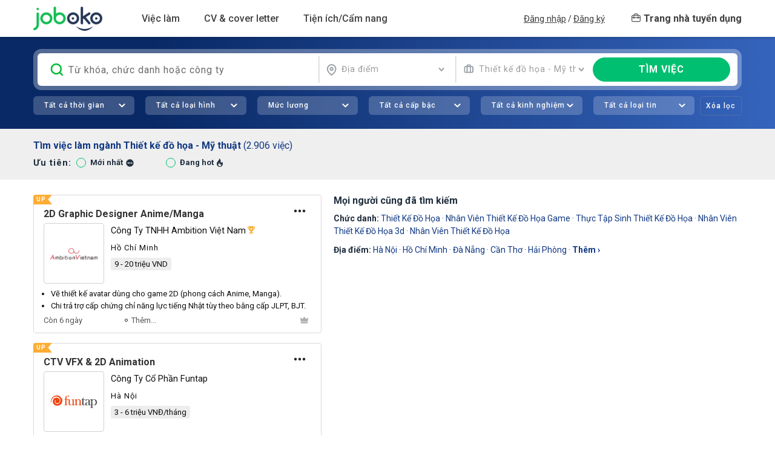

--- FILE ---
content_type: text/html; charset=utf-8
request_url: https://vn.joboko.com/viec-lam-nganh-thiet-ke-my-thuat-xni63
body_size: 44226
content:


<!DOCTYPE html>
<html lang="vi">
<head><meta charset="utf-8" /><meta http-equiv="x-ua-compatible" content="ie=edge" /><meta name="viewport" content="width=device-width, user-scalable=no" /><title>
	Việc làm ngành Thiết kế đồ họa - Mỹ thuật - Joboko
</title><meta name="description" content="Tổng hợp việc làm ngành Thiết kế đồ họa - Mỹ thuật mới nhất, thong tin tuyen dung viec lam nganh Thiet ke do hoa My thuat moi nhat - Joboko" /><meta name="keywords" /><meta name="format-detection" content="telephone=no" /><meta property="fb:app_id" content="685384721825043" /><link rel="preconnect" href="https://fonts.gstatic.com" /><link rel="dns-prefetch" href="https://fonts.gstatic.com" /><link rel="preconnect" href="https://fonts.googleapis.com" /><link rel="dns-prefetch" href="https://fonts.googleapis.com" /><link rel="stylesheet preload prefetch" href="https://fonts.googleapis.com/css?family=Open+Sans:300,300i,400,400i,500,500i,600,600i,700,700i|Roboto:300,300i,400,400i,500,500i,700,700i&amp;display=swap" as="style" type="text/css" crossorigin="anonymous" /><link href="https://i-vn.joboko.com/css3/v4_all?v=260114" rel="stylesheet"/>

    <script>
        var jbkUIE = "U2FsdGVkX18edkVX886zrwXyX+FSoVxjrk11HJAc80ckOPGOGTWIX16ELhaAaSOpqBFqzf4xNyfRPBOneVotDCUmwfsca/N15WP43NXcripG5/3bDbo0m+B8N9Jmkg4RB8oUswRDsuTDo2LVZifcshYUkCfR90uTu7t78dI7YS7bmWlTlFSRxiBzzG9cIWDJuwOe1J5CMtWkKbhSJXYVkORNOtV7g30awL9sHwygbSIWRSyMdIg3dQj61/mcLc5c8rtWfp+NZjZyyojRdQdEddz13hn0G/A32quHG51paWWUQL3OzmXs4rD2QtoAWfYHOJSMyorLmH16V4wBCReyXK511K1EZR7GaKnIWWPqjO/mw5iFKuKzZR04rNSga2+bppnLLmD/SqmDRRg+KJLaQyi0YauKHs6IY9RQY98W7UWBBBFlKT0WdEoSXpSn2Lt9KuxcjmkIkH8gGOWsl8jnkhT5ppuWwMOoUzFhu3wtbABstwH9Ph/rKwkHgXqDC1pNXKU5rF5EfsAhDd/0uEjM3t8WNteTIJ6h2wBKREYGbvWr5EKRA5PW46YdHYtx7lFd";
        var jbkOIE = "U2FsdGVkX19Md+e+5BnJVNPoZ7o1Y7RccD/K7qirHbU=";
        var jbkHC = "1828737874";
        var jbkTK = "U2FsdGVkX196z7oOSpb5HxPqu1gsmfGoz2ZyiplLW/OXlwZsI8r2T7hnmi1j4Nfc";
        var jbkChatInfo = '';
    </script>
    <link rel="canonical" href="https://vn.joboko.com/viec-lam-nganh-thiet-ke-my-thuat-xni63"/>
        
        <meta name="google-signin-client_id" content="999614982438-f4mvasobut1rbtrdm05qiio9gjp8o0l9.apps.googleusercontent.com"/>
        
    <link href="https://i-vn.joboko.com/css3/v4_search2?v=260114" rel="stylesheet"/>

    <script src="https://i-vn.joboko.com/js3/v4_cat2?v=260114" defer></script>


<link rel="dns-prefetch" href="https://www.googletagmanager.com"/>

<link rel="dns-prefetch" href="https://connect.facebook.net"/>

<link rel="preconnect" href="https://www.googletagmanager.com"/>

<link rel="preconnect" href="https://connect.facebook.net"/>
<script>(function (w,d,s,l,i){w[l]=w[l]||[];w[l].push({'gtm.start':new Date().getTime(),event:'gtm.js'});var f=d.getElementsByTagName(s)[0],j=d.createElement(s),dl=l!='dataLayer'?'&l='+l:'';j.async=true;j.src='https://www.googletagmanager.com/gtm.js?id='+i+dl;f.parentNode.insertBefore(j,f);})(window,document,'script','dataLayer','GTM-KZVVZ9X');</script></head>
<body>
    
<noscript><iframe src="https://www.googletagmanager.com/ns.html?id=GTM-KZVVZ9X" height="0" width="0" style="display:none;visibility:hidden"></iframe></noscript>
<script>setTimeout(function (){!function (f,b,e,v,n,t,s){if(f.fbq) return;n=f.fbq=function(){n.callMethod?n.callMethod.apply(n,arguments):n.queue.push(arguments)};if(!f._fbq) f._fbq=n;n.push=n;n.loaded=!0;n.version='2.0';n.queue=[];t=b.createElement(e);t.async=!0;t.src=v;s=b.getElementsByTagName(e)[0];s.parentNode.insertBefore(t,s)}(window,document,'script','https://connect.facebook.net/en_US/fbevents.js');fbq('init','2606222519658052');fbq('track','PageView');}, 3e3);</script>
<noscript><img height="1" width="1" style="display:none" src="https://www.facebook.com/tr?id=2606222519658052&ev=PageView&noscript=1"/></noscript>
    <input type="hidden" id="GCVTK" name="GCVTK" value="875BC1D1071B5A197747617170E730C9E632CF6C23470FFC" />
    <!--No Html cố định;0-->
    
<header id="header" class="nw-header ">
    <div class="container">
        <nav class="navbar navbar-expand-xl navbar-light">
            <div class="navbar-brand"><a href="/" class="jbk-logo">Joboko</a></div>
            <button class="navbar-toggler" type="button" data-toggle="collapse" data-target="#navbarHeader" aria-controls="navbarHeader" aria-expanded="false" aria-label="Toggle navigation"><span class="fa fa-bars"></span></button>
            <div class="collapse navbar-collapse" id="navbarHeader">
                <ul class="navbar-nav">
                    <li class="nav-item dropdown">
                        <a class="nav-link dropdown-toggle" data-toggle="dropdown" href="javascript:void(0)" rel="nofollow" role="button" aria-haspopup="true" aria-expanded="false">Việc làm</a>
                        <div class="dropdown-menu">
                            <div class="dropdown-group">
                                <a class="dropdown-item" href="/tim-viec-lam">
                                    <div class="dropdown-icon">
                                        <svg class="ico-menu im-search"></svg>
                                    </div>
                                    <span>Tìm việc làm</span>
                                </a>
                                <a class="dropdown-item" href="/viec-lam-phu-hop">
                                    <div class="dropdown-icon">
                                        <svg class="ico-menu im-filter"></svg>
                                    </div>
                                    <span>Việc làm của tôi</span>
                                    <span class="hot"></span>
                                </a>
                                <a class="dropdown-item" href="/viec-lam-theo-nganh-nghe">
                                    <div class="dropdown-icon">
                                        <svg class="ico-menu im-suitcase"></svg>
                                    </div>
                                    <span>Việc làm theo ngành nghề</span>
                                </a>
                                <a class="dropdown-item" href="/viec-lam-part-time-thuc-tap">
                                    <div class="dropdown-icon">
                                        <svg class="ico-menu im-suitcase"></svg>
                                    </div>
                                    <span>Việc làm Bán thời gian / Thực tập</span>
                                </a>
                            </div>
                        </div>
                    </li>
                    <li class="nav-item dropdown">
                        <a class="nav-link dropdown-toggle" data-toggle="dropdown" href="javascript:void(0)" rel="nofollow" role="button" aria-haspopup="true" aria-expanded="false">CV & cover letter</a>
                        <div class="dropdown-menu">
                            
                            <div class="dropdown-group">
                                <a class="dropdown-item" href="/upload-cv-ung-vien">
                                    <div class="dropdown-icon">
                                        <svg class="ico-menu im-upload"></svg>
                                    </div>
                                    <span>Tải CV lên</span>
                                </a>
                            </div>
                            <div class="dropdown-divider"></div>
                            <div class="dropdown-group">
                                <a class="dropdown-item" href="/mau-cv-xin-viec-tao-cv-online">
                                    <div class="dropdown-icon">
                                        <svg class="ico-menu im-cv"></svg>
                                    </div>
                                    <span>Tạo CV - Kho mẫu CV</span>
                                    <span class="hot"></span>
                                </a>
                                <a class="dropdown-item" href="/mau-thu-xin-viec-cover-letter">
                                    <div class="dropdown-icon">
                                        <svg class="ico-menu im-cl"></svg>
                                    </div>
                                    <span>Tạo Cover Letter</span>
                                </a>
                                <a class="dropdown-item" href="/cv-theo-nganh-nghe-vi-tri">
                                    <div class="dropdown-icon">
                                        <svg class="ico-menu im-cv1"></svg>
                                    </div>
                                    <span>CV theo ngành nghề/ Vị trí</span>
                                </a>
                                <a class="dropdown-item" href="/huong-dan-viet-cv-theo-nganh-nghe">
                                    <div class="dropdown-icon">
                                        <svg class="ico-menu im-cv2"></svg>
                                    </div>
                                    <span>Hướng dẫn viết CV theo ngành nghề</span>
                                </a>
                            </div>
                            <div class="dropdown-divider"></div>
                            <div class="dropdown-group">
                                <a class="dropdown-item" href="/bang-gia-dich-vu">
                                    <div class="dropdown-icon">
                                        <svg class="ico-menu im-diamond"></svg>
                                    </div>
                                    <span>Bảng Dịch vụ VIP</span>
                                </a>
                            </div>
                        </div>
                    </li>
                    
                    <li class="nav-item dropdown mega-menu">
                        <a class="nav-link dropdown-toggle" data-toggle="dropdown" href="javascript:void(0)" rel="nofollow" role="button" aria-haspopup="true" aria-expanded="false">Tiện ích/Cẩm nang</a>
                        <div class="dropdown-menu dropdown-menu--large">
                            <div class="mega-menu-row">
                                <div class="mega-menu-col">
                                    <div class="row">
                                        <div class="col-md-6">
                                            <div class="dropdown-heading">Tiện ích cho bạn</div>
                                            <div class="dropdown-group">
                                                <a class="dropdown-item" href="/trac-nghiem-tinh-cach-mbti">
                                                    <div class="dropdown-icon">
                                                        <svg class="ico-menu im-brain-c1"></svg>
                                                    </div>
                                                    <span>Trắc nghiệm tính cách MBTI</span>
                                                </a>
                                                <a class="dropdown-item" href="/trac-nghiem-huong-tinh-cach-disc">
                                                    <div class="dropdown-icon">
                                                        <svg class="ico-menu im-brain-c2"></svg>
                                                    </div>
                                                    <span>Trắc nghiệm thiên hướng tính cách DISC</span>
                                                </a>
                                                <a class="dropdown-item" href="/trac-nghiem-da-tri-thong-minh-mi">
                                                    <div class="dropdown-icon">
                                                        <svg class="ico-menu im-brain-c3"></svg>
                                                    </div>
                                                    <span>Trắc nghiệm đa trí thông minh MI</span>
                                                </a>
                                                <a class="dropdown-item" href="/tinh-luong-gross-net">
                                                    <div class="dropdown-icon">
                                                        <svg class="ico-menu im-money-cy"></svg>
                                                    </div>
                                                    <span>Tính lương Gross - Net</span>
                                                </a>
                                                <a class="dropdown-item" href="/tinh-muc-huong-bao-hiem-that-nghiep">
                                                    <div class="dropdown-icon">
                                                        <svg class="ico-menu im-money-cb"></svg>
                                                    </div>
                                                    <span>Tính bảo hiểm thất nghiệp</span>
                                                </a>
                                                <a class="dropdown-item" href="/kiem-tra-thong-tin-nha-tuyen-dung">
                                                    <div class="dropdown-icon">
                                                        <svg class="ico-menu im-alert-c"></svg>
                                                    </div>
                                                    <span>Tool check chống lừa đảo tuyển dụng</span>
                                                </a>
                                                <div class="dropdown-divider d-md-none"></div>
                                            </div>
                                        </div>
                                        <div class="col-md-6">
                                            <div class="dropdown-heading">Cẩm nang</div>
                                            <div class="dropdown-group">
                                                <a class="dropdown-item" href="/blog">
                                                    <div class="dropdown-icon">
                                                        <svg class="ico-menu im-book"></svg>
                                                    </div>
                                                    <span>Cẩm nang nghề nghiệp</span>
                                                </a>
                                                <a class="dropdown-item" href="/noi-dung-vip/cach-tim-kiem-viec-lam-va-ung-tuyen">
                                                    <div class="dropdown-icon">
                                                        <svg class="ico-menu im-search2"></svg>
                                                    </div>
                                                    <span>Cách tìm kiếm việc làm & Ứng tuyển</span>
                                                </a>
                                                <a class="dropdown-item" href="/noi-dung-vip/cau-hoi-va-bai-test-chuan-bi-cho-phong-van">
                                                    <div class="dropdown-icon">
                                                        <svg class="ico-menu im-checklist"></svg>
                                                    </div>
                                                    <span>Câu hỏi/Bài test chuẩn bị cho phỏng vấn</span>
                                                </a>
                                                <a class="dropdown-item" href="/noi-dung-vip/cv-xin-viec-cover-letter">
                                                    <div class="dropdown-icon">
                                                        <svg class="ico-menu im-cv"></svg>
                                                    </div>
                                                    <span>CV xin việc/Cover letter</span>
                                                </a>
                                                <a class="dropdown-item" href="/noi-dung-vip/ki-nang-trong-phong-van">
                                                    <div class="dropdown-icon">
                                                        <svg class="ico-menu im-config"></svg>
                                                    </div>
                                                    <span>Kỹ năng trong phỏng vấn</span>
                                                </a>
                                                <a class="dropdown-item" href="/noi-dung-vip/meo-bi-quyet-kinh-nghiem">
                                                    <div class="dropdown-icon">
                                                        <svg class="ico-menu im-keyhand"></svg>
                                                    </div>
                                                    <span>Mẹo/Bí quyết/Kinh nghiệm</span>
                                                </a>
                                                <div class="dropdown-divider d-md-none"></div>
                                            </div>
                                        </div>
                                    </div>
                                    <div class="row">
                                        <div class="col-md-6">
                                            <div class="dropdown-heading"><a href="/lien-he-hop-tac-joboko">OKO - SKILL TRAINING</a><svg xmlns="http://www.w3.org/2000/svg" width="11" height="15" fill="none"><path fill="currentColor" d="M10 12v.5h.5V12H10ZM0 12l5 2.887V9.113L0 12ZM9.5 0v12h1V0h-1Zm.5 11.5H4.5v1H10v-1Z" /></svg><span class="new"></span></div>
                                            <div class="dropdown-divider d-md-none"></div>
                                        </div>
                                        <div class="col-md-6">
                                            <div class="dropdown-heading"><a href="/su-kien">Hoạt động JobOKO</a><svg xmlns="http://www.w3.org/2000/svg" width="11" height="15" fill="none"><path fill="currentColor" d="M10 12v.5h.5V12H10ZM0 12l5 2.887V9.113L0 12ZM9.5 0v12h1V0h-1Zm.5 11.5H4.5v1H10v-1Z" /></svg></div>
                                            <div class="dropdown-divider d-md-none"></div>
                                        </div>
                                    </div>
                                    <div class="row">
                                        <div class="col-md-6">
                                            <div class="dropdown-heading"><a href="/bao-cao-luong-thi-truong-lao-dong-tuyen-dung">Báo cáo lương, tuyển dụng 2026</a> <span class="ico-menu im-hot"></span></div>
                                            <div class="dropdown-divider d-md-none"></div>
                                        </div>
                                        <div class="col-md-6">
                                            <div class="dropdown-heading"><a href="/events/road-to-success/">Sự kiện Career Insights</a></div>
                                        </div>
                                    </div>
                                </div>
                                <div class="mega-menu-col">
                                    <!--Start Html cố định;0;46--><iframe loading="lazy" scrolling="no" src="https://xads.joboko.com/getadsframe.aspx?size=320x440&dha=1&inlinecss=img%7Bwidth%3A100%25%3Bborder-radius%3A8px%7D" style="border: currentColor; border-image: none; width: 100%;aspect-ratio:320/440;"></iframe><!--End Html cố định;0-->
                                </div>
                            </div>
                        </div>
                    </li>
                </ul>
                <div id="divlogin" class="">
                    <div id="menuUser" class="navbar-other navbar-nav flex navbar-user">
                        
                        <div class="nav-login">
                            <a href="/dang-nhap">Đăng nhập</a>
                            <span class="spLogin d-none d-xl-inline">/</span>
                            <a href="/dang-ky">Đăng ký</a>
                        </div>

                        <a href="https://em-vn.joboko.com" class="navbar-recruit" title="Dành cho Nhà tuyển dụng đăng tuyển và tìm hồ sơ">
                            <svg xmlns="http://www.w3.org/2000/svg" width="15" height="15" fill="none">
                                <path fill-rule="evenodd" clip-rule="evenodd" d="M.2 5.2c0-1.1 1-2 2.1-2h10.4a2 2 0 0 1 2 2V12c0 1.1-.9 2-2 2H2.3a2 2 0 0 1-2-2V5.2ZM2.3 4C1.6 4 1 4.5 1 5.2V12c0 .7.6 1.2 1.3 1.2h10.4c.7 0 1.3-.5 1.3-1.2V5.2c0-.7-.6-1.2-1.3-1.2H2.3Z" fill="currentColor" stroke="currentColor" stroke-width=".4" stroke-linecap="round" stroke-linejoin="round" />
                                <path fill-rule="evenodd" clip-rule="evenodd" d="M6.8 1.3c-1.3 0-2.4 1-2.4 2.3 0 .2-.2.4-.4.4a.4.4 0 0 1-.4-.4C3.6 1.9 5 .5 6.8.5h1.4c1.8 0 3.2 1.4 3.2 3 0 .3-.2.5-.4.5a.4.4 0 0 1-.4-.4c0-1.3-1-2.3-2.4-2.3H6.8ZM.2 7c0-.2.2-.3.4-.3h13.8c.2 0 .4.1.4.4 0 .2-.2.4-.4.4H.6A.4.4 0 0 1 .2 7Z" fill="currentColor" stroke="currentColor" stroke-width=".4" stroke-linecap="round" stroke-linejoin="round" />
                                <path fill-rule="evenodd" clip-rule="evenodd" d="M4 5.5c.2 0 .4.1.4.4v2.4c0 .2-.2.4-.4.4a.4.4 0 0 1-.4-.4V5.9c0-.3.2-.4.4-.4ZM11 5.5c.2 0 .4.1.4.4v2.4c0 .2-.2.4-.4.4a.4.4 0 0 1-.4-.4V5.9c0-.3.2-.4.4-.4Z" fill="currentColor" stroke="currentColor" stroke-width=".4" stroke-linecap="round" stroke-linejoin="round" />
                            </svg>
                            <span>Trang nhà tuyển dụng</span>
                        </a>
                        
                    </div>
                    
                </div>
            </div>
        </nav>
    </div>
</header>

    <main id="main" class="site-main">
        <div class="overlay">
            <div class="loading-text"><i class="fa fa-spinner fa-spin" aria-hidden="true"></i></div>
        </div>
        
    
<section class="nw-hero nw-hero--small" data-type="3">
      <div class="nw-hero__top">
        <div class="container">
          <form class="frmSearch">
            <div class="nw-hero__search">
              <div class="nw-hero__search-input">
                <input type="text" id="txtTuKhoa" placeholder="Từ khóa, chức danh hoặc công ty" class="fz-16 letter-spacing-1" autocomplete="off" value="" />
              </div>
              <div class="nw-hero__search-select">
                <div class="fz-14 letter-spacing-1 nw-hero__search-location">
                  <select class="select1 selectpicker" id="txtTinhThanh" data-live-search="true" data-live-search-normalize="true" data-size="7" title="Địa điểm" data-container=".nw-hero__search">
                    <option class='op-quocgia' value="0">Tất cả địa điểm</option><option class='op-quocgia' value="2">Hà Nội</option><option class='op-quocgia' value="3">Hồ Chí Minh</option><option class='op-quocgia' value="4">Đà Nẵng</option><option class='op-quocgia' value="5">Cần Thơ</option><option class='op-quocgia' value="6">Hải Phòng</option><option class='op-quocgia' value="7">An Giang</option><option class='op-quocgia' value="8">Bà Rịa - Vũng Tàu</option><option class='op-quocgia' value="9">Bắc Giang</option><option class='op-quocgia' value="10">Bắc Kạn</option><option class='op-quocgia' value="11">Bạc Liêu</option><option class='op-quocgia' value="12">Bắc Ninh</option><option class='op-quocgia' value="13">Bến Tre</option><option class='op-quocgia' value="14">Bình Định</option><option class='op-quocgia' value="15">Bình Dương</option><option class='op-quocgia' value="16">Bình Phước</option><option class='op-quocgia' value="17">Bình Thuận</option><option class='op-quocgia' value="18">Cà Mau</option><option class='op-quocgia' value="19">Cao Bằng</option><option class='op-quocgia' value="20">Đắk Lắk</option><option class='op-quocgia' value="21">Đắk Nông</option><option class='op-quocgia' value="22">Điện Biên</option><option class='op-quocgia' value="23">Đồng Nai</option><option class='op-quocgia' value="24">Đồng Tháp</option><option class='op-quocgia' value="25">Gia Lai</option><option class='op-quocgia' value="26">Hà Giang</option><option class='op-quocgia' value="27">Hà Nam</option><option class='op-quocgia' value="28">Hà Tĩnh</option><option class='op-quocgia' value="29">Hải Dương</option><option class='op-quocgia' value="30">Hậu Giang</option><option class='op-quocgia' value="31">Hòa Bình</option><option class='op-quocgia' value="32">Hưng Yên</option><option class='op-quocgia' value="33">Khánh Hòa</option><option class='op-quocgia' value="34">Kiên Giang</option><option class='op-quocgia' value="35">Kon Tum</option><option class='op-quocgia' value="36">Lai Châu</option><option class='op-quocgia' value="37">Lâm Đồng</option><option class='op-quocgia' value="38">Lạng Sơn</option><option class='op-quocgia' value="39">Lào Cai</option><option class='op-quocgia' value="40">Long An</option><option class='op-quocgia' value="41">Nam Định</option><option class='op-quocgia' value="42">Nghệ An</option><option class='op-quocgia' value="43">Ninh Bình</option><option class='op-quocgia' value="44">Ninh Thuận</option><option class='op-quocgia' value="45">Phú Thọ</option><option class='op-quocgia' value="46">Quảng Bình</option><option class='op-quocgia' value="47">Quảng Nam</option><option class='op-quocgia' value="48">Quảng Ngãi</option><option class='op-quocgia' value="49">Quảng Ninh</option><option class='op-quocgia' value="50">Quảng Trị</option><option class='op-quocgia' value="51">Sóc Trăng</option><option class='op-quocgia' value="52">Sơn La</option><option class='op-quocgia' value="53">Tây Ninh</option><option class='op-quocgia' value="54">Thái Bình</option><option class='op-quocgia' value="55">Thái Nguyên</option><option class='op-quocgia' value="56">Thanh Hóa</option><option class='op-quocgia' value="57">Thừa Thiên Huế</option><option class='op-quocgia' value="58">Tiền Giang</option><option class='op-quocgia' value="59">Trà Vinh</option><option class='op-quocgia' value="60">Tuyên Quang</option><option class='op-quocgia' value="61">Vĩnh Long</option><option class='op-quocgia' value="62">Vĩnh Phúc</option><option class='op-quocgia' value="63">Yên Bái</option><option class='op-quocgia' value="64">Phú Yên</option><option class='op-quocgia' value="65">Nước Ngoài</option><option class='op-quocgia' value="66">Khác</option>
                  </select>
                </div>
                <div class="fz-14 letter-spacing-1 nw-hero__search-rate">
                  <select class="select1 selectpicker" id="txtNganh" data-live-search="true" data-live-search-normalize="true" data-size="8" title="Ngành nghề" data-container=".nw-hero__search">
                    <option value="0">Tất cả ngành nghề</option><optgroup label="Các nhóm ngành lớn"><option value="117">Kinh doanh / Bán hàng / Chăm sóc khách hàng</option><option value="122">Tài chính / Kế toán</option><option value="118">Hành chính / Nhân sự / Trợ lý / Biên phiên dịch / Pháp lý</option><option value="125">Marketing / Truyền thông / Quảng cáo</option><option value="126">Cơ khí chế tạo / Điện / Điện tử / Tự động hóa</option><option value="124">IT / Phần mềm / IOT / Điện tử viễn thông</option><option value="21">Giáo dục / Đào tạo</option><option value="127">Y tế / Sức khỏe / Làm đẹp</option><option value="128">Logistics / Xuất nhập khẩu / Mua hàng / Kho</option><option value="84">Sản xuất / Vận hành sản xuất</option><option value="119">Kiến trúc / Xây dựng</option><option value="121">Hóa học / Sinh học / Thực phẩm / Môi trường</option><option value="123">Nhà hàng khách sạn / Du lịch</option><option value="52">Nông nghiệp / Lâm nghiệp / Thủy Sản</option><option value="120">Hàng tiêu dùng</option><option value="40">Lao động phổ thông</option><option value="35">Bất động sản</option><option value="3">Bảo hiểm/ Tư vấn bảo hiểm</option><option value="64">Thiết kế đồ họa - Web</option></optgroup><optgroup label="Các ngành chi tiết"><option value="5">Biên dịch/Phiên dịch/ Ngoại ngữ</option><option value="80">Xuất - Nhập khẩu</option><option value="73">Tư vấn/ Chăm sóc khách hàng</option><option value="30">IT phần mềm</option><option value="59">Quản trị kinh doanh</option><option value="101">Truyền thông/Internet/Online Media</option><option value="74">Vận tải - Lái xe/ Tài xế</option><option value="81">Xuất khẩu lao động</option><option value="67">Thư ký - Trợ lý</option><option value="24">Hàng hải</option><option value="31">In ấn - Xuất bản</option><option value="17">Điện - Điện tử - Điện lạnh</option><option value="18">Điện tử viễn thông</option><option value="82">Y tế - Dược</option><option value="32">Kế toán</option><option value="25">Hàng không</option><option value="68">Thực phẩm - Đồ uống</option><option value="76">Vật tư/Thiết bị/Mua hàng</option><option value="26">Hành chính - Văn phòng</option><option value="33">Khách sạn - Nhà hàng</option><option value="19">Freelance</option><option value="91">An toàn lao động</option><option value="104">Thống kê</option><option value="34">Kiến trúc - Thiết kế nội thất</option><option value="27">Hóa học - Sinh học</option><option value="105">Thủy sản / Hải sản</option><option value="92">Bảo trì / Sửa chữa</option><option value="85">Công nghệ thực phẩm / Dinh dưỡng</option><option value="42">Marketing - PR</option><option value="50">Nhân sự</option><option value="86">Giao thông/Vận tải/Thủy lợi/Cầu đường</option><option value="79">Xây dựng</option><option value="29">IT phần cứng/mạng</option><option value="43">Môi trường</option><option value="51">Kinh doanh</option><option value="94">Chăm sóc sức khỏe</option><option value="1">Bán hàng</option><option value="44">Mỹ phẩm - Trang sức</option><option value="2">Biên tập/ Báo chí/ Truyền hình</option><option value="53">Ô tô - Xe máy</option><option value="109">Lễ Tân</option><option value="39">Làm đẹp/ Thể lực/ Spa</option><option value="89">Chăn nuôi / Thú y</option><option value="46">Ngân hàng/ Tài Chính</option><option value="97">Nội ngoại thất</option><option value="54">Pháp luật/ Pháp lý</option><option value="48">Nghệ thuật - Điện ảnh</option><option value="55">Phát triển thị trường</option><option value="98">Trắc địa/Địa chất/Khoáng sản</option><option value="12">Dầu khí - Hóa chất</option><option value="49">Người giúp việc/ Phục vụ/ Tạp vụ</option><option value="63" selected>Thiết kế đồ họa - Mỹ thuật</option><option value="6">Bưu chính</option><option value="13">Dệt may - Da giày</option><option value="70">Thương mại điện tử</option><option value="7">Chứng khoán - Vàng</option><option value="71">Tiếp thị - Quảng cáo</option><option value="57">QA-QC/ Thẩm định/ Giám định</option><option value="22">Giao nhận/ Vận chuyển/ Kho bãi</option><option value="8">Cơ khí - Chế tạo</option><option value="15">Du lịch</option><option value="65">Thời trang</option></optgroup>
                  </select>
                </div>
              </div>
              <button type="button" class="btn btn-nw-success nw-hero__search-submit" id="btnTim">
                <span class="fz-16 fw-black letter-spacing-1 text-uppercase">tÌM việc</span>
              </button>
            </div>
            <div class="nw-hero__middle">              
              <div class="nw-hero__collapse-wrapper">
                <div class="nw-hero__advance">
                  <div class="nw-hero__advance-list">
                    <div class="item">
                      <select class="select1 selectpicker" id="txtNgayDang" data-live-search="false" data-live-search-normalize="false" data-size="5" title="Ngày đăng">
                        <option class="op-quocgia" value="0" selected>Tất cả thời gian</option>
                        <option class="op-quocgia" value="1">24h trước</option>
                        <option class="op-quocgia" value="3">3 ngày trước</option>
                        <option class="op-quocgia" value="7">7 ngày trước</option>
                        <option class="op-quocgia" value="30">1 tháng trước</option>
                      </select>
                    </div>
                    <div class="item">
                      <select class="select1 selectpicker" id="txtLoaiHinh" data-live-search="false" data-live-search-normalize="false" data-size="7" title="Loại hình">
                        <option class='op-quocgia' value="0" selected>Tất cả loại hình</option><option class='op-quocgia' value="1">Toàn thời gian</option><option class='op-quocgia' value="2">Bán thời gian / Thực tập</option><option class='op-quocgia' value="3">Thời vụ / Làm thêm</option><option class='op-quocgia' value="4">Làm tại nhà / Hybrid</option><option class='op-quocgia' value="5">Bán thời gian</option><option class='op-quocgia' value="6">Thực tập</option>
                      </select>
                    </div>
                    <div class="item">
                      <select class="select1 selectpicker" id="txtMucLuong" data-live-search="false" data-live-search-normalize="false" data-size="7" title="Mức lương">
                        <option class='op-quocgia' value="0">Tất cả mức lương</option><option class='op-quocgia' value="0-10">Dưới 10 triệu</option><option class='op-quocgia' value="10-15">10 - 15 triệu</option><option class='op-quocgia' value="15-20">15 - 20 triệu</option><option class='op-quocgia' value="20-30">20 - 30 triệu</option><option class='op-quocgia' value="30-0">Trên 30 triệu</option><option class='op-quocgia' value="x">Thỏa thuận</option>
                      </select>
                    </div>
                    <div class="item">
                      <select class="select1 selectpicker" id="txtCapBac" data-live-search="false" data-live-search-normalize="false" data-size="5" title="Cấp bậc">
                        <option class="op-quocgia" value="0" selected>Tất cả cấp bậc</option>
                        <option class="op-quocgia" value="1">Thực tập sinh</option>
                        <option class="op-quocgia" value="5">Nhân viên</option>
                        <option class="op-quocgia" value="10">Quản lý</option>
                        <option class="op-quocgia" value="15">Lãnh đạo</option>
                      </select>
                    </div>
                    <div class="item">
                      <select class="select1 selectpicker" id="txtNamKN" data-live-search="false" data-live-search-normalize="false" data-size="7" title="Năm kinh nghiệm">
                        <option class="op-quocgia" value="0" selected>Tất cả kinh nghiệm</option>
                        <option class="op-quocgia" value="1">Dưới 1 năm</option>
                        <option class="op-quocgia" value="3">1 - 3 năm</option>
                        <option class="op-quocgia" value="5">3 - 5 năm</option>
                        <option class="op-quocgia" value="6">Trên 5 năm</option>
                        <option class="op-quocgia" value="100">Không yêu cầu</option>
                      </select>
                    </div>
                    <div class="item">
                      <select class="select1 selectpicker" id="txtLoaiTin" data-live-search="false" data-live-search-normalize="false" data-size="5" title="Loại tin">
                        <option class='op-quocgia' value="0" selected>Tất cả loại tin</option><option class='op-quocgia' value="3">Tin đăng được xem nhiều</option><option class='op-quocgia' value="1">Tin đăng NTD tương tác thường xuyên</option><option class='op-quocgia' value="2">Tin đăng thường</option>
                      </select>
                    </div>
                  </div>

                </div>
              </div>
              <div class="nw-hero__middle-right">
              <button type="button" class="btn clear-filter"><span class="fw-medium letter-spacing-1">Xóa lọc</span></button>
              
              </div>
            </div>
            
<div class="nw-hero__suggest">
    <div class="nw-hero__suggest-left">
        <div class="fz-16 nw-hero__suggest-search-type"><span>Tìm kiếm theo:</span><label><input type="checkbox" name="typesearchcom" />Tên công ty</label></div>
        <div class="nw-hero__suggest-history">
            <div class="fz-16 fw-medium nw-hero__suggest-heading msg-result"><span>Có phải bạn đang tìm</span></div>
            <div class="fz-14 nw-hero__suggest-history-list"></div>
            <div class="fz-16 fw-medium nw-hero__suggest-empty"></div>
            
            <div class="fz-16 fw-medium nw-hero__suggest-heading"><span>Từ khóa phổ biến</span></div>
            <div class="fz-14 nw-hero__suggest-keywords"><a href="/t%C3%ACm-vi%E1%BB%87c-l%C3%A0m-nh%C3%A2n+vi%C3%AAn+kinh+doanh">nhân viên kinh doanh</a><a href="/t%C3%ACm-vi%E1%BB%87c-l%C3%A0m-l%E1%BA%ADp+tr%C3%ACnh+vi%C3%AAn">lập trình viên</a><a href="/t%C3%ACm-vi%E1%BB%87c-l%C3%A0m-bi%C3%AAn+t%E1%BA%ADp+vi%C3%AAn">biên tập viên</a></div>
            
        </div>
    </div>
    <div class="nw-hero__suggest-right">
        <div class="fz-16 fw-medium nw-hero__suggest-heading"><span>Việc làm nổi bật</span></div>
        <div class="nw-hero__suggest-jobs"></div>
    </div>
</div>
          </form>
        </div>
      </div>
      <div class="nw-hero__bottom">
        <div class="container">
          
          <h1 class="fz-16 c-blue-2"><span class="fw-bold">Tìm việc làm ngành Thiết kế đồ họa - Mỹ thuật</span> (2.906 việc)</h1>
          
          <div class="nw-hero__bottom-wrapper">
            <div class="nw-hero-list-radio">
              <span class="fz-15 fw-bold letter-spacing-1 nw-hero-list-radio__title">Ưu tiên:</span>
              <div class="nw-hero-list-radio__list">
                <label>
                  <input type="radio" hidden name="nw-uu-tien" value="1" />
                  <span class="fz-13 fw-bold">Mới nhất</span>
                  <svg xmlns="http://www.w3.org/2000/svg" width="13" height="13" viewBox="0 0 13 13" fill="none">
                    <path d="M12.74 5.86655C12.4969 5.64169 12.226 5.45564 11.971 5.24769C11.8685 5.16445 11.8115 5.07225 11.845 4.92964C11.8824 4.76846 11.9265 4.61192 12.0005 4.46268C12.1073 4.24644 12.1955 4.02324 12.2419 3.78478C12.3165 3.40107 12.1643 3.08666 11.8168 2.91387C11.6198 2.81604 11.4049 2.79415 11.1926 2.76198C10.9721 2.72848 10.7463 2.73346 10.533 2.65087C10.4342 2.61274 10.3702 2.5537 10.3377 2.45321C10.2906 2.30762 10.2677 2.15804 10.2518 2.00648C10.2197 1.70501 10.2034 1.39857 10.0502 1.12496C9.91158 0.877213 9.70531 0.738252 9.41614 0.731619C9.18698 0.725981 8.97541 0.794301 8.76682 0.879203C8.53269 0.974055 8.31382 1.10605 8.05681 1.14485C7.94737 1.16144 7.87276 1.13756 7.79781 1.06028C7.62404 0.880198 7.49073 0.667942 7.32889 0.479234C7.13788 0.256365 6.95515 0.0142609 6.62088 0H6.34198C6.0999 0.0192357 5.93872 0.169473 5.78419 0.335961C5.71223 0.413899 5.64491 0.494158 5.58223 0.57906C5.46417 0.738584 5.34213 0.895122 5.21612 1.04834C5.14681 1.13258 5.06456 1.17039 4.9485 1.14651C4.77771 1.11136 4.61389 1.06294 4.4567 0.985662C4.24081 0.879203 4.01895 0.789326 3.77919 0.744553C3.40213 0.674575 3.08709 0.824149 2.91697 1.16475C2.82278 1.35313 2.79393 1.55776 2.76143 1.76205C2.72695 1.97829 2.73126 2.19917 2.66261 2.41142C2.62116 2.53944 2.55417 2.62501 2.42218 2.66149C2.27925 2.70095 2.13466 2.72417 1.98676 2.7371C1.73041 2.75966 1.47473 2.78884 1.23165 2.88303C0.906329 3.00939 0.729241 3.26874 0.731563 3.61564C0.732889 3.83122 0.800541 4.02987 0.881125 4.22654C0.976965 4.46002 1.10597 4.67958 1.1451 4.9366C1.16433 5.0623 1.13183 5.1482 1.03832 5.22481C0.858907 5.37206 0.667228 5.50439 0.489809 5.6533C0.267952 5.83935 0.0298462 6.01811 0 6.34247V6.64692C0.0381368 6.77859 0.0474222 6.91987 0.15719 7.02467C0.304099 7.16429 0.44106 7.31287 0.609194 7.43028C0.764725 7.53906 0.911635 7.65978 1.05523 7.78481C1.13648 7.85512 1.16732 7.93206 1.14576 8.04184C1.11194 8.21297 1.0612 8.37647 0.984592 8.53367C0.880794 8.74626 0.790924 8.96382 0.746818 9.1993C0.673197 9.5923 0.821433 9.90306 1.17793 10.0785C1.37491 10.175 1.58914 10.1989 1.80238 10.2287C2.01893 10.2589 2.24045 10.2556 2.44971 10.3362C2.55317 10.376 2.62083 10.4403 2.65134 10.5455C2.69677 10.6997 2.72695 10.8559 2.73822 11.0174C2.75414 11.2532 2.78432 11.4883 2.86656 11.7122C3.01214 12.1069 3.29634 12.2909 3.70756 12.2545C3.86442 12.2405 4.01066 12.1838 4.1579 12.1304C4.42287 12.0339 4.66595 11.8794 4.95347 11.8415C5.05362 11.8283 5.1226 11.8515 5.18959 11.9235C5.30201 12.0445 5.40614 12.1715 5.50164 12.3055C5.63496 12.4922 5.79878 12.6508 5.94901 12.8219C6.15594 13.0574 6.83909 13.0587 7.02645 12.8299C7.0825 12.7615 7.15313 12.7055 7.21415 12.6408C7.41744 12.4253 7.57297 12.1715 7.76597 11.9477C7.84092 11.8608 7.92217 11.818 8.04354 11.8435C8.21002 11.8784 8.36986 11.9264 8.52374 11.9997C8.74493 12.1045 8.96977 12.2004 9.21351 12.2462C9.58825 12.3165 9.90362 12.1623 10.0731 11.82C10.1663 11.6313 10.1974 11.427 10.2266 11.222C10.2575 11.0011 10.2555 10.7756 10.3284 10.5604C10.3702 10.4363 10.4462 10.3631 10.5722 10.3292C10.7234 10.2881 10.8756 10.2622 11.0325 10.2503C11.2596 10.233 11.4861 10.2035 11.7024 10.1253C12.1046 9.97933 12.2923 9.69279 12.2532 9.2779C12.2389 9.12567 12.1842 8.98306 12.1331 8.83979C12.0632 8.64445 11.956 8.46502 11.8954 8.26637C11.7879 7.91349 11.8002 7.88397 12.0867 7.6558C12.3374 7.45615 12.6087 7.28037 12.8203 7.03396C12.8756 6.96928 12.94 6.90627 12.9572 6.82369C13.0302 6.4738 13.0395 6.14414 12.74 5.86655ZM5.07982 7.56227C5.07949 7.74302 5.01979 7.84418 4.89378 7.88795C4.7598 7.93405 4.64672 7.88994 4.53662 7.74369C4.19405 7.288 3.85248 6.83165 3.51024 6.37563C3.4804 6.3355 3.44989 6.2957 3.41308 6.24728C3.37826 6.29637 3.39053 6.34313 3.39019 6.38558C3.3892 6.77427 3.39086 7.16297 3.3892 7.55166C3.3882 7.74966 3.31624 7.8591 3.17165 7.89193C3.01281 7.92841 2.87385 7.84351 2.83804 7.68432C2.82776 7.63955 2.82212 7.59278 2.82212 7.54669C2.82113 6.84525 2.82079 6.14414 2.82179 5.4427C2.82212 5.22912 2.9047 5.11768 3.07283 5.09148C3.20979 5.07026 3.29435 5.14455 3.36897 5.24437C3.71784 5.71134 4.0677 6.1773 4.41757 6.6436C4.44211 6.67611 4.4683 6.70728 4.51672 6.76764C4.51672 6.28973 4.51473 5.85063 4.51738 5.41153C4.51904 5.19098 4.65733 5.0623 4.84768 5.09513C4.97469 5.11702 5.04865 5.1943 5.07219 5.31933C5.07916 5.35647 5.07982 5.39528 5.07982 5.43308C5.08015 6.14281 5.08048 6.85254 5.07982 7.56227ZM6.21298 5.82642C6.21165 5.91928 6.21895 6.01281 6.21099 6.10501C6.20303 6.1982 6.24084 6.21777 6.32639 6.21578C6.55455 6.21014 6.78304 6.21246 7.0112 6.21445C7.2115 6.21611 7.33387 6.3229 7.33519 6.49237C7.33652 6.66284 7.21448 6.77361 7.0165 6.7756C6.77972 6.77792 6.54294 6.77825 6.30616 6.77461C6.23586 6.77361 6.20867 6.79384 6.21132 6.86714C6.21629 6.99383 6.21629 7.12085 6.21132 7.24754C6.20867 7.31984 6.23387 7.34239 6.3055 7.34139C6.53764 7.33808 6.77044 7.33742 7.00258 7.34106C7.21913 7.34471 7.34249 7.45814 7.33486 7.63789C7.32956 7.76325 7.24864 7.86009 7.12627 7.89226C7.03043 7.91747 6.93327 7.90818 6.83643 7.90852C6.56152 7.90951 6.28693 7.90984 6.01201 7.90852C5.75202 7.90719 5.64988 7.8067 5.64889 7.54967C5.64756 7.19481 5.64855 6.83994 5.64855 6.48507C5.64855 6.1385 5.64756 5.79193 5.64855 5.44535C5.64955 5.18567 5.75003 5.08319 6.00704 5.08187C6.33667 5.08021 6.66631 5.07955 6.99627 5.0822C7.20851 5.08386 7.33221 5.18866 7.33553 5.35979C7.33818 5.50571 7.24964 5.61682 7.0951 5.63738C6.85998 5.66822 6.62253 5.64468 6.38642 5.64965C6.1838 5.65429 6.21596 5.62643 6.21298 5.82642ZM10.7171 5.44038C10.6392 5.77302 10.5546 6.10401 10.4717 6.43533C10.3725 6.83231 10.2727 7.2293 10.1729 7.62595C10.1271 7.80803 10.0356 7.89823 9.89102 7.90487C9.75041 7.91117 9.65093 7.82627 9.59057 7.64585C9.50269 7.38451 9.41614 7.12284 9.31731 6.82634C9.22313 7.10725 9.14023 7.35367 9.05798 7.60041C8.98071 7.83124 8.89714 7.91283 8.74228 7.9042C8.58807 7.89591 8.50483 7.80172 8.44846 7.57521C8.27502 6.87941 8.10025 6.18394 7.92781 5.48781C7.86977 5.25267 7.99645 5.07722 8.21035 5.09016C8.34035 5.09812 8.43221 5.18269 8.47267 5.34155C8.56718 5.71366 8.65904 6.0861 8.75256 6.45854C8.76217 6.49735 8.77378 6.53549 8.79335 6.60447C8.87824 6.35308 8.95385 6.13054 9.02814 5.90767C9.0666 5.79226 9.1316 5.70504 9.25828 5.68116C9.42144 5.65031 9.5468 5.72825 9.60616 5.90137C9.6811 6.12059 9.75274 6.34081 9.82768 6.56699C9.88273 6.53615 9.87577 6.48309 9.88605 6.44362C9.97525 6.09638 10.0605 5.74815 10.147 5.40025C10.156 5.36344 10.1639 5.32596 10.1769 5.29047C10.2349 5.13261 10.3772 5.056 10.5281 5.09978C10.6687 5.14057 10.7539 5.28251 10.7171 5.44038Z" fill="#212F3F"></path>
                  </svg>
                </label>
                
                <label>
                  <input type="radio" hidden name="nw-uu-tien" value="3" />
                  <span class="fz-13 fw-bold">Đang hot</span>
                  <svg xmlns="http://www.w3.org/2000/svg" width="10" height="14" viewBox="0 0 10 14" fill="none">
                    <path d="M4.16051 -0.000122841C4.33326 0.129608 4.51072 0.253858 4.6784 0.390167C5.55266 1.10204 6.16145 1.98458 6.39867 3.10867C6.53629 3.75989 6.48233 4.40014 6.34869 5.04587C6.29147 5.32251 6.25996 5.62071 6.29835 5.89734C6.37368 6.43783 6.91692 6.86247 7.4569 6.86137C8.02514 6.86028 8.53071 6.44295 8.63067 5.88017C8.65602 5.73838 8.64298 5.59001 8.6553 5.4453C8.66 5.39231 8.68753 5.34151 8.70455 5.28962C8.75489 5.31703 8.82117 5.33201 8.85304 5.37367C9.40171 6.09139 9.72874 6.90815 9.89353 7.79325C10.1648 9.25062 9.92358 10.6115 9.06273 11.8233C8.0092 13.3063 6.56563 14.062 4.7483 13.9951C2.51521 13.9133 0.586703 12.2666 0.126396 10.0509C-0.194479 8.50732 0.10032 7.06566 0.956832 5.74349C1.43163 5.01042 2.04295 4.39319 2.62495 3.75148C3.0465 3.28664 3.45068 2.80901 3.73497 2.24148C4.0573 1.59795 4.15218 0.92042 4.03629 0.210005C4.02542 0.142764 4.04643 0.0700416 4.05259 -0.000488281C4.08808 -0.000122841 4.1243 -0.000122841 4.16051 -0.000122841ZM4.37889 7.63647C4.38904 7.63501 4.39918 7.63355 4.40932 7.63209C4.42018 7.44096 4.43431 7.24984 4.43901 7.05871C4.4401 7.01047 4.41113 6.96187 4.39555 6.91327C4.34521 6.93154 4.28111 6.93629 4.24671 6.97064C4.04426 7.172 3.84181 7.37482 3.65131 7.5875C2.9585 8.36077 2.51449 9.236 2.49312 10.3093C2.46197 11.8588 3.75127 13.0793 5.27706 12.916C6.87962 12.7442 7.92337 11.0365 7.3526 9.52032C7.29067 9.3555 7.24975 9.34527 7.11249 9.46038C6.17884 10.2413 4.82544 9.81815 4.51543 8.63376C4.43105 8.31144 4.42235 7.96939 4.37889 7.63647Z" fill="#212F3F"></path>
                  </svg>
                </label>
              </div>
            </div>
            <div class="nw-hero-list-link">
                
            </div>
          </div>
        </div>
      </div>
    </section>

    <section class="nw-job-list">
        <div class="container">
            <div class="nw-job-list__inner">
                <div class="nw-job-list__left">
                    <div class="nw-job-list__list ">
                        <div class="item item-up" data-jid="6180839" data-cid="508322" data-cs-txt="01869a552ff6f1a5" data-cs="01869a552ff6f1a5" data-sqs=""><div class="item-label yellow"><span class="fz-10 fw-bold letter-spacing-1 text-uppercase">Up</span></div><div class="item-head"><h2 class="item-title"><a href="/viec-lam-2d-graphic-designer-anime-manga-style-ve-thiet-ke-avatar-dung-cho-game-2d-phong-cach-anime-manga-xvi6180839" class="fz-16 fw-bold line-clamp-2 ">2D Graphic Designer Anime/Manga</a></h2><div class="dropdown"><button class="dropdown-toggle" type="button" data-toggle="dropdown" aria-haspopup="true" aria-expanded="false" aria-label="Tùy chọn"><svg class="xco xco-3dot"></svg></button><div class="dropdown-menu dropdown-menu-right" aria-labelledby="dropdownItem1"><button class="dropdown-item btnSaveJob"><div class="icon"><svg width="12" height="16"><use xlink:href="#icon-savejob"></use></svg></div><span class="fz-14 fw-semi-bold letter-spacing-1">Lưu việc</span></button><button class="dropdown-item btnHidden"><div class="icon"><svg width="17" height="16"><use xlink:href="#icon-hidejob"></use></svg></div><span class="fz-14 fw-semi-bold letter-spacing-1">Ẩn việc</span></button><button class="dropdown-item btnReport"><div class="icon"><svg width="14" height="17"><use xlink:href="#icon-reportjob"></use></svg></div><span class="fz-14 fw-semi-bold letter-spacing-1">Báo cáo tin</span></button></div></div></div><div class="item-wrapper"><div class="item-logo"><img src="https://u2-vn.joboko.com/ComLogo/2025/11/251127142557_cong-ty-tnhh-ambition-viet-nam.jpg" alt=""/></div><div class="item-info"><div class="item-company line-clamp-2"><span class="text-capitalize">Công ty TNHH Ambition việt nam</span><span class="xco xco-jvip"></span></div><div class="item-address"><span class="fz-13 letter-spacing-1 line-clamp-1">Hồ Chí Minh</span></div><div class="item-rate"><span class="fz-13 line-clamp-1">9 - 20 triệu VND</span></div></div></div><div class="fz-13 item-text"><ul><li>Vẽ thiết kế avatar dùng cho game <b>2D</b> (phong cách <b>Anime</b>, <b>Manga</b>).</li><li>Chi trả trợ cấp chứng chỉ năng lực tiếng <b>Nhật</b> tùy theo bằng cấp <b>JLPT</b>, <b>BJT</b>.</li></ul></div><div class="item-new-footer"><div class="item-new-footer-wrapper"><div class="item-date-v2"><span class="fz-13 line-clamp-1 item-date" data-value="2026-01-26T09:14:00">26/01/2026</span></div><ol class="fz-13 item-more"><li class="btn-sts-uv"></li><li class="btn-view-all">Thêm...</li></ol></div><div class="item-additional"><a href="/viec-lam-2d-graphic-designer-anime-manga-style-ve-thiet-ke-avatar-dung-cho-game-2d-phong-cach-anime-manga-xvi6180839" class="more fz-13" target="_blank"  title="">Xem chi tiết</a><div type="button" class="item-icon" data-bs-toggle="tooltip" data-bs-placement="top" title="Tin tuyển dụng VIP" aria-label="Tin tuyển dụng VIP"><i class="ico-nw-tin-tuyen-dung-vip"></i></div></div></div><div class="collapse" id="view-all-6180839"><div class="item-view-all"><ul><li><p class="fz-13 c-blue-4">Xem tất cả: <a href="/cong-ty-tnhh-ambition-viet-nam-xci508322" class="c-blue-2 text-underline" target="_blank">Công ty TNHH Ambition việt nam tuyển dụng việc làm</a> - <a class="c-blue-2 text-underline" href="/t%C3%ACm-vi%E1%BB%87c-l%C3%A0m-t%E1%BA%A1i-h%E1%BB%93+ch%C3%AD+minh"  target="_blank">Việc làm tại Hồ Chí Minh</a> - <a href="/t%C3%ACm-vi%E1%BB%87c-l%C3%A0m-2d+graphic+designer" class="c-blue-2 text-underline" target="_blank">Tìm việc làm 2D Graphic Designer</a></p></li></ul><button type="button" title="Đóng"><svg width="11" height="11"><use xlink:href="#icon-closelnkjob"></use></svg></button></div></div><div class="item-detail hide"></div></div><div class="item item-up" data-jid="6270558" data-cid="1617" data-cs-txt="d44d9b9a10bfe548" data-cs="d44d9b9a10bfe548" data-sqs=""><div class="item-label yellow"><span class="fz-10 fw-bold letter-spacing-1 text-uppercase">Up</span></div><div class="item-head"><h2 class="item-title"><a href="/viec-lam-ctv-vfx-2d-animation-xvi6270558" class="fz-16 fw-bold line-clamp-2 ">CTV VFX & 2D Animation</a></h2><div class="dropdown"><button class="dropdown-toggle" type="button" data-toggle="dropdown" aria-haspopup="true" aria-expanded="false" aria-label="Tùy chọn"><svg class="xco xco-3dot"></svg></button><div class="dropdown-menu dropdown-menu-right" aria-labelledby="dropdownItem1"><button class="dropdown-item btnSaveJob"><div class="icon"><svg width="12" height="16"><use xlink:href="#icon-savejob"></use></svg></div><span class="fz-14 fw-semi-bold letter-spacing-1">Lưu việc</span></button><button class="dropdown-item btnHidden"><div class="icon"><svg width="17" height="16"><use xlink:href="#icon-hidejob"></use></svg></div><span class="fz-14 fw-semi-bold letter-spacing-1">Ẩn việc</span></button><button class="dropdown-item btnReport"><div class="icon"><svg width="14" height="17"><use xlink:href="#icon-reportjob"></use></svg></div><span class="fz-14 fw-semi-bold letter-spacing-1">Báo cáo tin</span></button></div></div></div><div class="item-wrapper"><div class="item-logo"><img src="https://u2-vn.joboko.com/ComLogo/2025/10/251023115624_cong-ty-co-phan-funtap.png" alt=""/></div><div class="item-info"><div class="item-company line-clamp-2"><span class="text-capitalize">Công Ty Cổ Phần Funtap</span></div><div class="item-address"><span class="fz-13 letter-spacing-1 line-clamp-1">Hà Nội</span></div><div class="item-rate"><span class="fz-13 line-clamp-1">3 - 6 triệu VNĐ/tháng</span></div></div></div><div class="fz-13 item-text"><ul><li>Biết sử dụng <b>Spine</b> /<b>After</b> <b>Effects</b> /<b>Unity</b> để tạo hiệu ứng particle,  animation <b>VFX</b> cơ bản hoặc phần mềm tương đương để tạo animation.</li><li>Thực hiện các hiệu ứng <b>VFX</b> cho game <b>2D</b>, <b>3D</b> như hiệu ứng chiến đấu,  tương tác <b>UI</b>,  hiệu ứng môi trường.</li></ul></div><div class="item-new-footer"><div class="item-new-footer-wrapper"><div class="item-date-v2"><span class="fz-13 line-clamp-1 item-date" data-value="2026-02-17T16:42:00">17/02/2026</span></div><ol class="fz-13 item-more"><li class="btn-sts-uv"></li><li class="btn-view-all">Thêm...</li></ol></div><div class="item-additional"><a href="/viec-lam-ctv-vfx-2d-animation-xvi6270558" class="more fz-13" target="_blank"  title="">Xem chi tiết</a></div></div><div class="collapse" id="view-all-6270558"><div class="item-view-all"><ul><li><p class="fz-13 c-blue-4">Xem tất cả: <a href="/cong-ty-co-phan-funtap-xci1617" class="c-blue-2 text-underline" target="_blank">Công Ty Cổ Phần Funtap tuyển dụng việc làm</a> - <a class="c-blue-2 text-underline" href="/t%C3%ACm-vi%E1%BB%87c-l%C3%A0m-t%E1%BA%A1i-h%C3%A0+n%E1%BB%99i"  target="_blank">Việc làm tại Hà Nội</a> - <a href="/t%C3%ACm-vi%E1%BB%87c-l%C3%A0m-2d+animation" class="c-blue-2 text-underline" target="_blank">Tìm việc làm 2D Animation</a></p></li></ul><button type="button" title="Đóng"><svg width="11" height="11"><use xlink:href="#icon-closelnkjob"></use></svg></button></div></div><div class="item-detail hide"></div></div><div class="item item-up" data-jid="6247675" data-cid="897719" data-cs-txt="319ecd2c6d0141bb" data-cs="319ecd2c6d0141bb" data-sqs=""><div class="item-label yellow"><span class="fz-10 fw-bold letter-spacing-1 text-uppercase">Up</span></div><div class="item-head"><h2 class="item-title"><a href="/viec-lam-chuyen-vien-designer-ui-ux-xvi6247675" class="fz-16 fw-bold line-clamp-2 ">Chuyên viên Designer / UI/UX</a></h2><div class="dropdown"><button class="dropdown-toggle" type="button" data-toggle="dropdown" aria-haspopup="true" aria-expanded="false" aria-label="Tùy chọn"><svg class="xco xco-3dot"></svg></button><div class="dropdown-menu dropdown-menu-right" aria-labelledby="dropdownItem1"><button class="dropdown-item btnSaveJob"><div class="icon"><svg width="12" height="16"><use xlink:href="#icon-savejob"></use></svg></div><span class="fz-14 fw-semi-bold letter-spacing-1">Lưu việc</span></button><button class="dropdown-item btnHidden"><div class="icon"><svg width="17" height="16"><use xlink:href="#icon-hidejob"></use></svg></div><span class="fz-14 fw-semi-bold letter-spacing-1">Ẩn việc</span></button><button class="dropdown-item btnReport"><div class="icon"><svg width="14" height="17"><use xlink:href="#icon-reportjob"></use></svg></div><span class="fz-14 fw-semi-bold letter-spacing-1">Báo cáo tin</span></button></div></div></div><div class="item-wrapper"><div class="item-logo"><img src="https://u2-vn.joboko.com/ComLogo/2025/8/250805134232_cong-ty-tnhh-giai-phap-cong-nghe-cong.png" alt=""/></div><div class="item-info"><div class="item-company line-clamp-2"><span class="text-capitalize">Công ty TNHH Giải Pháp Công nghệ Cộng</span></div><div class="item-address"><span class="fz-13 letter-spacing-1 line-clamp-1">Hà Nội</span></div><div class="item-rate"><span class="fz-13 line-clamp-1">Thỏa thuận</span></div></div></div><div class="fz-13 item-text"><ul><li>Thành thạo các công cụ thiết kế như <b>Figma</b>, <b>Sketch</b>, <b>Adobe</b> <b>XD</b>, <b>Photoshop</b>,  hoặc <b>Illustrator</b>.</li><li>Bạn sẽ làm việc chặt chẽ với các phòng ban khác như <b>Product</b>, <b>Development</b>,  và <b>Business</b> <b>Analysis</b> .</li></ul></div><div class="item-new-footer"><div class="item-new-footer-wrapper"><div class="item-date-v2"><span class="fz-13 line-clamp-1 item-date" data-value="2026-02-05T09:50:00">05/02/2026</span></div><ol class="fz-13 item-more"><li class="btn-sts-uv"></li><li class="btn-view-all">Thêm...</li></ol></div><div class="item-additional"><a href="/viec-lam-chuyen-vien-designer-ui-ux-xvi6247675" class="more fz-13" target="_blank"  title="">Xem chi tiết</a></div></div><div class="collapse" id="view-all-6247675"><div class="item-view-all"><ul><li><p class="fz-13 c-blue-4">Xem tất cả: <a href="/cong-ty-tnhh-giai-phap-cong-nghe-cong-xci897719" class="c-blue-2 text-underline" target="_blank">Công ty TNHH Giải Pháp Công nghệ Cộng tuyển dụng việc làm</a> - <a href="/t%C3%ACm-vi%E1%BB%87c-l%C3%A0m-chuy%C3%AAn+vi%C3%AAn" class="c-blue-2 text-underline" target="_blank">Tìm việc làm Chuyên viên</a></p></li></ul><button type="button" title="Đóng"><svg width="11" height="11"><use xlink:href="#icon-closelnkjob"></use></svg></button></div></div><div class="item-detail hide"></div></div><div class="item item-up" data-jid="6241973" data-cid="801274" data-cs-txt="63b86d923465dc3e" data-cs="63b86d923465dc3e" data-sqs=""><div class="item-label yellow"><span class="fz-10 fw-bold letter-spacing-1 text-uppercase">Up</span></div><div class="item-head"><h2 class="item-title"><a href="/viec-lam-game-designer-fresher-junior-xvi6241973" class="fz-16 fw-bold line-clamp-2 ">Game Designer Fresher-Junior</a></h2><div class="dropdown"><button class="dropdown-toggle" type="button" data-toggle="dropdown" aria-haspopup="true" aria-expanded="false" aria-label="Tùy chọn"><svg class="xco xco-3dot"></svg></button><div class="dropdown-menu dropdown-menu-right" aria-labelledby="dropdownItem1"><button class="dropdown-item btnSaveJob"><div class="icon"><svg width="12" height="16"><use xlink:href="#icon-savejob"></use></svg></div><span class="fz-14 fw-semi-bold letter-spacing-1">Lưu việc</span></button><button class="dropdown-item btnHidden"><div class="icon"><svg width="17" height="16"><use xlink:href="#icon-hidejob"></use></svg></div><span class="fz-14 fw-semi-bold letter-spacing-1">Ẩn việc</span></button><button class="dropdown-item btnReport"><div class="icon"><svg width="14" height="17"><use xlink:href="#icon-reportjob"></use></svg></div><span class="fz-14 fw-semi-bold letter-spacing-1">Báo cáo tin</span></button></div></div></div><div class="item-wrapper"><div class="item-logo"><img src="https://u2-vn.joboko.com/ComLogo/2025/10/metagame-7bbe8f76.png" alt=""/></div><div class="item-info"><div class="item-company line-clamp-2"><span class="text-capitalize">Công ty Cổ phần Công nghệ Meta Game</span></div><div class="item-address"><span class="fz-13 letter-spacing-1 line-clamp-1">Hà Nội</span></div><div class="item-rate"><span class="fz-13 line-clamp-1">10-18 triệu VND</span></div></div></div><div class="fz-13 item-text"><ul><li>Thưởng theo dự án và <b>Chính</b> sách chia sẻ (<b>LKD</b>) theo lợi nhuận <b>Công</b> ty.</li><li>Hưởng đầy đủ các chế độ của <b>NLĐ</b> theo quy định của pháp luật hiện hành và theo quy chế của công ty (<b>BHXH</b>, <b>BHYT</b>).</li></ul></div><div class="item-new-footer"><div class="item-new-footer-wrapper"><div class="item-date-v2"><span class="fz-13 line-clamp-1 item-date" data-value="2026-02-02T14:29:00">02/02/2026</span></div><ol class="fz-13 item-more"><li class="btn-sts-uv"></li><li class="btn-view-all">Thêm...</li></ol></div><div class="item-additional"><a href="/viec-lam-game-designer-fresher-junior-xvi6241973" class="more fz-13" target="_blank"  title="">Xem chi tiết</a></div></div><div class="collapse" id="view-all-6241973"><div class="item-view-all"><ul><li><p class="fz-13 c-blue-4">Xem tất cả: <a href="/metagame-xci801274" class="c-blue-2 text-underline" target="_blank">Công ty Cổ phần Công nghệ Meta Game tuyển dụng việc làm</a> - <a href="/t%C3%ACm-vi%E1%BB%87c-l%C3%A0m-designer" class="c-blue-2 text-underline" target="_blank">Tìm việc làm Designer</a></p></li></ul><button type="button" title="Đóng"><svg width="11" height="11"><use xlink:href="#icon-closelnkjob"></use></svg></button></div></div><div class="item-detail hide"></div></div><div class="item item-up" data-jid="6267760" data-cid="788753" data-cs-txt="451063a0600be10b" data-cs="451063a0600be10b" data-sqs=""><div class="item-label yellow"><span class="fz-10 fw-bold letter-spacing-1 text-uppercase">Up</span></div><div class="item-head"><h2 class="item-title"><a href="/viec-lam-nhan-vien-thiet-ke-xvi6267760" class="fz-16 fw-bold line-clamp-2 ">Nhân viên Thiết kế</a></h2><div class="dropdown"><button class="dropdown-toggle" type="button" data-toggle="dropdown" aria-haspopup="true" aria-expanded="false" aria-label="Tùy chọn"><svg class="xco xco-3dot"></svg></button><div class="dropdown-menu dropdown-menu-right" aria-labelledby="dropdownItem1"><button class="dropdown-item btnSaveJob"><div class="icon"><svg width="12" height="16"><use xlink:href="#icon-savejob"></use></svg></div><span class="fz-14 fw-semi-bold letter-spacing-1">Lưu việc</span></button><button class="dropdown-item btnHidden"><div class="icon"><svg width="17" height="16"><use xlink:href="#icon-hidejob"></use></svg></div><span class="fz-14 fw-semi-bold letter-spacing-1">Ẩn việc</span></button><button class="dropdown-item btnReport"><div class="icon"><svg width="14" height="17"><use xlink:href="#icon-reportjob"></use></svg></div><span class="fz-14 fw-semi-bold letter-spacing-1">Báo cáo tin</span></button></div></div></div><div class="item-wrapper"><div class="item-logo"><img src="https://u2-vn.joboko.com/ComLogo/2024/9/240905145220_cong-ty-tnhh-bantam-point.jpg" alt=""/></div><div class="item-info"><div class="item-company line-clamp-2"><span class="text-capitalize">Công ty TNHH Bantam Point</span></div><div class="item-address"><span class="fz-13 letter-spacing-1 line-clamp-1">Đà Nẵng</span></div><div class="item-rate"><span class="fz-13 line-clamp-1">15-18 triệu VND</span></div></div></div><div class="fz-13 item-text"><ul><li>Thiết kế content cho <b>Social</b> <b>Media</b> (dưới dạng e-blast,  motion graphics,  brochure,  etc.</li><li>Có khả năng truyền đạt ý tưởng qua thiết kế cả bằng tiếng <b>Việt</b> và tiếng <b>Anh</b>.</li></ul></div><div class="item-new-footer"><div class="item-new-footer-wrapper"><div class="item-date-v2"><span class="fz-13 line-clamp-1 item-date" data-value="2026-02-16T10:45:00">16/02/2026</span></div><ol class="fz-13 item-more"><li class="btn-sts-uv"></li><li class="btn-view-all">Thêm...</li></ol></div><div class="item-additional"><a href="/viec-lam-nhan-vien-thiet-ke-xvi6267760" class="more fz-13" target="_blank"  title="">Xem chi tiết</a></div></div><div class="collapse" id="view-all-6267760"><div class="item-view-all"><ul><li><p class="fz-13 c-blue-4">Xem tất cả: <a href="/cong-ty-tnhh-bantam-point-xci788753" class="c-blue-2 text-underline" target="_blank">Công ty TNHH Bantam Point tuyển dụng việc làm</a> - <a class="c-blue-2 text-underline" href="/t%C3%ACm-vi%E1%BB%87c-l%C3%A0m-t%E1%BA%A1i-%C4%91%C3%A0+n%E1%BA%B5ng"  target="_blank">Việc làm tại Đà Nẵng</a> - <a href="/t%C3%ACm-vi%E1%BB%87c-l%C3%A0m-nh%C3%A2n+vi%C3%AAn+thi%E1%BA%BFt+k%E1%BA%BF" class="c-blue-2 text-underline" target="_blank">Tìm việc làm Nhân viên Thiết kế</a></p></li></ul><button type="button" title="Đóng"><svg width="11" height="11"><use xlink:href="#icon-closelnkjob"></use></svg></button></div></div><div class="item-detail hide"></div></div><div class="item item-up" data-jid="6232557" data-cid="917106" data-cs-txt="7f112f62105432f5" data-cs="7f112f62105432f5" data-sqs=""><div class="item-label yellow"><span class="fz-10 fw-bold letter-spacing-1 text-uppercase">Up</span></div><div class="item-head"><h2 class="item-title"><a href="/viec-lam-kien-truc-su-3d-xvi6232557" class="fz-16 fw-bold line-clamp-2 ">Kiến trúc sư 3D</a></h2><div class="dropdown"><button class="dropdown-toggle" type="button" data-toggle="dropdown" aria-haspopup="true" aria-expanded="false" aria-label="Tùy chọn"><svg class="xco xco-3dot"></svg></button><div class="dropdown-menu dropdown-menu-right" aria-labelledby="dropdownItem1"><button class="dropdown-item btnSaveJob"><div class="icon"><svg width="12" height="16"><use xlink:href="#icon-savejob"></use></svg></div><span class="fz-14 fw-semi-bold letter-spacing-1">Lưu việc</span></button><button class="dropdown-item btnHidden"><div class="icon"><svg width="17" height="16"><use xlink:href="#icon-hidejob"></use></svg></div><span class="fz-14 fw-semi-bold letter-spacing-1">Ẩn việc</span></button><button class="dropdown-item btnReport"><div class="icon"><svg width="14" height="17"><use xlink:href="#icon-reportjob"></use></svg></div><span class="fz-14 fw-semi-bold letter-spacing-1">Báo cáo tin</span></button></div></div></div><div class="item-wrapper"><div class="item-logo"><img class="lazy" src="data:image/gif;base64," data-lazy="https://u2-vn.joboko.com/ComLogo/2025/12/cong-ty-co-phan-dtxd-kien-truc-noi-that-villa-house-c7cc37e7.png" alt=""/></div><div class="item-info"><div class="item-company line-clamp-2"><span class="text-capitalize">Công ty cổ phần ĐTXD Kiến trúc nội thất Villa House</span></div><div class="item-address"><span class="fz-13 letter-spacing-1 line-clamp-1">Thanh Hóa</span></div><div class="item-rate"><span class="fz-13 line-clamp-1">12-20 triệu VND</span></div></div></div><div class="fz-13 item-text"><ul><li>Sử dụng thành thạo ít nhất 1 loại phần mềm thiết kế phục vụ công việc (<b>Autocad</b>/<b>3Ds</b> <b>Max</b>/<b>Corona</b>/<b>Chaos</b> vantage).</li><li>Thiết kế ý tưởng và diễn họa phối cảnh <b>3D</b> kiến trúc,  nội thất.</li></ul></div><div class="item-new-footer"><div class="item-new-footer-wrapper"><div class="item-date-v2"><span class="fz-13 line-clamp-1 item-date" data-value="2026-01-22T14:21:00">22/01/2026</span></div><ol class="fz-13 item-more"><li class="btn-sts-uv"></li><li class="btn-view-all">Thêm...</li></ol></div><div class="item-additional"><a href="/viec-lam-kien-truc-su-3d-xvi6232557" class="more fz-13" target="_blank"  title="">Xem chi tiết</a></div></div><div class="collapse" id="view-all-6232557"><div class="item-view-all"><ul><li><p class="fz-13 c-blue-4">Xem tất cả: <a href="/cong-ty-co-phan-dtxd-kien-truc-noi-that-villa-house-xci917106" class="c-blue-2 text-underline" target="_blank">Công ty cổ phần ĐTXD Kiến trúc nội thất Villa House tuyển dụng việc làm</a> - <a class="c-blue-2 text-underline" href="/t%C3%ACm-vi%E1%BB%87c-l%C3%A0m-t%E1%BA%A1i-thanh+h%C3%B3a"  target="_blank">Việc làm tại Thanh Hóa</a> - <a href="/t%C3%ACm-vi%E1%BB%87c-l%C3%A0m-ki%E1%BA%BFn+tr%C3%BAc+s%C6%B0" class="c-blue-2 text-underline" target="_blank">Tìm việc làm Kiến trúc sư</a></p></li></ul><button type="button" title="Đóng"><svg width="11" height="11"><use xlink:href="#icon-closelnkjob"></use></svg></button></div></div><div class="item-detail hide"></div></div><div class="item item-up" data-jid="6175653" data-cid="599975" data-cs-txt="68ddf93fc189facc" data-cs="68ddf93fc189facc" data-sqs=""><div class="item-label yellow"><span class="fz-10 fw-bold letter-spacing-1 text-uppercase">Up</span></div><div class="item-head"><h2 class="item-title"><a href="/viec-lam-nhan-vien-trien-khai-ban-ve-ket-cau-thep-xvi6175653" class="fz-16 fw-bold line-clamp-2 ">Nhân Viên Triển Khai Bản Vẽ Kết Cấu Thép</a></h2><div class="dropdown"><button class="dropdown-toggle" type="button" data-toggle="dropdown" aria-haspopup="true" aria-expanded="false" aria-label="Tùy chọn"><svg class="xco xco-3dot"></svg></button><div class="dropdown-menu dropdown-menu-right" aria-labelledby="dropdownItem1"><button class="dropdown-item btnSaveJob"><div class="icon"><svg width="12" height="16"><use xlink:href="#icon-savejob"></use></svg></div><span class="fz-14 fw-semi-bold letter-spacing-1">Lưu việc</span></button><button class="dropdown-item btnHidden"><div class="icon"><svg width="17" height="16"><use xlink:href="#icon-hidejob"></use></svg></div><span class="fz-14 fw-semi-bold letter-spacing-1">Ẩn việc</span></button><button class="dropdown-item btnReport"><div class="icon"><svg width="14" height="17"><use xlink:href="#icon-reportjob"></use></svg></div><span class="fz-14 fw-semi-bold letter-spacing-1">Báo cáo tin</span></button></div></div></div><div class="item-wrapper"><div class="item-logo"><img class="lazy" src="data:image/gif;base64," data-lazy="https://u2-vn.joboko.com/ComLogo/2024/9/cong-ty-tnhh-saigon-colabo-5cd19747.png" alt=""/></div><div class="item-info"><div class="item-company line-clamp-2"><span class="text-capitalize">CÔNG TY TNHH SAIGON COLABO</span></div><div class="item-address"><span class="fz-13 letter-spacing-1 line-clamp-1">Hồ Chí Minh</span></div><div class="item-rate"><span class="fz-13 line-clamp-1">Thỏa thuận</span></div></div></div><div class="fz-13 item-text"><ul><li>Sang <b>Nhật</b>, <b>Trung</b> <b>Quốc</b> học tập nâng cao kỹ năng.</li><li>Từ <b>Thứ</b> 2 đến <b>Thứ</b> 7 ([protected info], <b>Thứ</b> 7 nghỉ cách tuần (<b>Theo</b> lịch <b>Công</b> ty))</li></ul></div><div class="item-new-footer"><div class="item-new-footer-wrapper"><div class="item-date-v2"><span class="fz-13 line-clamp-1 item-date" data-value="2026-02-14T00:00:00">14/02/2026</span></div><ol class="fz-13 item-more"><li class="btn-sts-uv"></li><li class="btn-view-all">Thêm...</li></ol></div><div class="item-additional"><a href="/viec-lam-nhan-vien-trien-khai-ban-ve-ket-cau-thep-xvi6175653" class="more fz-13" target="_blank"  title="">Xem chi tiết</a></div></div><div class="collapse" id="view-all-6175653"><div class="item-view-all"><ul><li><p class="fz-13 c-blue-4">Xem tất cả: <a href="/cong-ty-tnhh-saigon-colabo-xci599975" class="c-blue-2 text-underline" target="_blank">CÔNG TY TNHH SAIGON COLABO tuyển dụng việc làm</a> - <a class="c-blue-2 text-underline" href="/t%C3%ACm-vi%E1%BB%87c-l%C3%A0m-t%E1%BA%A1i-h%E1%BB%93+ch%C3%AD+minh"  target="_blank">Việc làm tại Hồ Chí Minh</a> - <a href="/t%C3%ACm-vi%E1%BB%87c-l%C3%A0m-nh%C3%A2n+vi%C3%AAn+tri%E1%BB%83n+khai+b%E1%BA%A3n+v%E1%BA%BD" class="c-blue-2 text-underline" target="_blank">Tìm việc làm Nhân Viên Triển Khai Bản Vẽ</a></p></li></ul><button type="button" title="Đóng"><svg width="11" height="11"><use xlink:href="#icon-closelnkjob"></use></svg></button></div></div><div class="item-detail hide"></div></div><div class="item item-up" data-jid="6232405" data-cid="700825" data-cs-txt="106104f2c7c1a981" data-cs="106104f2c7c1a981" data-sqs=""><div class="item-label yellow"><span class="fz-10 fw-bold letter-spacing-1 text-uppercase">Up</span></div><div class="item-head"><h2 class="item-title"><a href="/viec-lam-chuyen-vien-thiet-ke-rap-xvi6232405" class="fz-16 fw-bold line-clamp-2 ">CHUYÊN VIÊN THIẾT KẾ RẬP</a></h2><div class="dropdown"><button class="dropdown-toggle" type="button" data-toggle="dropdown" aria-haspopup="true" aria-expanded="false" aria-label="Tùy chọn"><svg class="xco xco-3dot"></svg></button><div class="dropdown-menu dropdown-menu-right" aria-labelledby="dropdownItem1"><button class="dropdown-item btnSaveJob"><div class="icon"><svg width="12" height="16"><use xlink:href="#icon-savejob"></use></svg></div><span class="fz-14 fw-semi-bold letter-spacing-1">Lưu việc</span></button><button class="dropdown-item btnHidden"><div class="icon"><svg width="17" height="16"><use xlink:href="#icon-hidejob"></use></svg></div><span class="fz-14 fw-semi-bold letter-spacing-1">Ẩn việc</span></button><button class="dropdown-item btnReport"><div class="icon"><svg width="14" height="17"><use xlink:href="#icon-reportjob"></use></svg></div><span class="fz-14 fw-semi-bold letter-spacing-1">Báo cáo tin</span></button></div></div></div><div class="item-wrapper"><div class="item-logo"><img class="lazy" src="data:image/gif;base64," data-lazy="https://u-vn.joboko.com/ComLogo/2022/9/cong-ty-tnhh-thoi-trang-lolem-3f3f2825.png" alt=""/></div><div class="item-info"><div class="item-company line-clamp-2"><span class="text-capitalize">CÔNG TY TNHH THỜI TRANG LOLEM</span></div><div class="item-address"><span class="fz-13 letter-spacing-1 line-clamp-1">Đà Nẵng</span></div><div class="item-rate"><span class="fz-13 line-clamp-1">Thỏa thuận</span></div></div></div><div class="fz-13 item-text"><ul><li>ưu tiên <b>Trung</b> cấp /<b>Cao</b> đẳng /<b>Đại</b> học chuyên ngành:<b>Thiết</b> kế thời trang, <b>Công</b> nghệ may, <b>Kỹ</b> thuật may mặc.</li><li>Tham gia đầy đủ chế độ <b>BHXH</b>, <b>BHYT</b>, <b>BHTN</b>,  các chế độ theo quy định pháp luật.</li></ul></div><div class="item-new-footer"><div class="item-new-footer-wrapper"><div class="item-date-v2"><span class="fz-13 line-clamp-1 item-date" data-value="2026-01-22T10:01:00">22/01/2026</span></div><ol class="fz-13 item-more"><li class="btn-sts-uv"></li><li class="btn-view-all">Thêm...</li></ol></div><div class="item-additional"><a href="/viec-lam-chuyen-vien-thiet-ke-rap-xvi6232405" class="more fz-13" target="_blank"  title="">Xem chi tiết</a></div></div><div class="collapse" id="view-all-6232405"><div class="item-view-all"><ul><li><p class="fz-13 c-blue-4">Xem tất cả: <a href="/cong-ty-tnhh-thoi-trang-lolem-xci700825" class="c-blue-2 text-underline" target="_blank">CÔNG TY TNHH THỜI TRANG LOLEM tuyển dụng việc làm</a> - <a href="/t%C3%ACm-vi%E1%BB%87c-l%C3%A0m-chuy%C3%AAn+vi%C3%AAn+thi%E1%BA%BFt+k%E1%BA%BF" class="c-blue-2 text-underline" target="_blank">Tìm việc làm CHUYÊN VIÊN THIẾT KẾ</a></p></li></ul><button type="button" title="Đóng"><svg width="11" height="11"><use xlink:href="#icon-closelnkjob"></use></svg></button></div></div><div class="item-detail hide"></div></div><div class="item item-up" data-jid="6189389" data-cid="892746" data-cs-txt="2e415073de9ce268" data-cs="2e415073de9ce268" data-sqs=""><div class="item-label yellow"><span class="fz-10 fw-bold letter-spacing-1 text-uppercase">Up</span></div><div class="item-head"><h2 class="item-title"><a href="/viec-lam-nhan-vien-thiet-ke-2d-xvi6189389" class="fz-16 fw-bold line-clamp-2 ">Nhân viên thiết kế 2D</a></h2><div class="dropdown"><button class="dropdown-toggle" type="button" data-toggle="dropdown" aria-haspopup="true" aria-expanded="false" aria-label="Tùy chọn"><svg class="xco xco-3dot"></svg></button><div class="dropdown-menu dropdown-menu-right" aria-labelledby="dropdownItem1"><button class="dropdown-item btnSaveJob"><div class="icon"><svg width="12" height="16"><use xlink:href="#icon-savejob"></use></svg></div><span class="fz-14 fw-semi-bold letter-spacing-1">Lưu việc</span></button><button class="dropdown-item btnHidden"><div class="icon"><svg width="17" height="16"><use xlink:href="#icon-hidejob"></use></svg></div><span class="fz-14 fw-semi-bold letter-spacing-1">Ẩn việc</span></button><button class="dropdown-item btnReport"><div class="icon"><svg width="14" height="17"><use xlink:href="#icon-reportjob"></use></svg></div><span class="fz-14 fw-semi-bold letter-spacing-1">Báo cáo tin</span></button></div></div></div><div class="item-wrapper"><div class="item-logo"><img class="lazy" src="data:image/gif;base64," data-lazy="https://u2-vn.joboko.com/ComLogo/2025/7/cong-ty-tnhh-thuong-mai-phong-thuy-dai-nam-e39a53d4.png" alt=""/></div><div class="item-info"><div class="item-company line-clamp-2"><span class="text-capitalize">Công ty TNHH Thương Mại Phong Thủy Đại Nam</span></div><div class="item-address"><span class="fz-13 letter-spacing-1 line-clamp-1">Hải Phòng</span></div><div class="item-rate"><span class="fz-13 line-clamp-1">14 - 18 triệu</span></div></div></div><div class="fz-13 item-text"><ul><li>Đóng đầy đủ <b>BHXH</b>, <b>BHYT</b>, <b>BHTN</b> tại công ty.</li><li>Lên bản vẽ hiện trạng,  cải tạo và thiết kế nhà ở <b>2D</b> bằng <b>AutoCAD</b>.</li></ul></div><div class="item-new-footer"><div class="item-new-footer-wrapper"><div class="item-date-v2"><span class="fz-13 line-clamp-1 item-date" data-value="2026-01-31T00:00:00">31/01/2026</span></div><ol class="fz-13 item-more"><li class="btn-sts-uv"></li><li class="btn-view-all">Thêm...</li></ol></div><div class="item-additional"><a href="/viec-lam-nhan-vien-thiet-ke-2d-xvi6189389" class="more fz-13" target="_blank"  title="">Xem chi tiết</a></div></div><div class="collapse" id="view-all-6189389"><div class="item-view-all"><ul><li><p class="fz-13 c-blue-4">Xem tất cả: <a href="/cong-ty-tnhh-thuong-mai-phong-thuy-dai-nam-xci892746" class="c-blue-2 text-underline" target="_blank">Công ty TNHH Thương Mại Phong Thủy Đại Nam tuyển dụng việc làm</a> - <a class="c-blue-2 text-underline" href="/t%C3%ACm-vi%E1%BB%87c-l%C3%A0m-t%E1%BA%A1i-h%E1%BA%A3i+ph%C3%B2ng"  target="_blank">Việc làm tại Hải Phòng</a></p></li></ul><button type="button" title="Đóng"><svg width="11" height="11"><use xlink:href="#icon-closelnkjob"></use></svg></button></div></div><div class="item-detail hide"></div></div><div class="item item-up" data-jid="6242217" data-cid="862611" data-cs-txt="f8454c190fb4fe07" data-cs="f8454c190fb4fe07" data-sqs=""><div class="item-label yellow"><span class="fz-10 fw-bold letter-spacing-1 text-uppercase">Up</span></div><div class="item-head"><h2 class="item-title"><a href="/viec-lam-thuc-tap-sinh-media-marketing-xvi6242217" class="fz-16 fw-bold line-clamp-2 ">Thực Tập Sinh Media - Marketing</a></h2><div class="dropdown"><button class="dropdown-toggle" type="button" data-toggle="dropdown" aria-haspopup="true" aria-expanded="false" aria-label="Tùy chọn"><svg class="xco xco-3dot"></svg></button><div class="dropdown-menu dropdown-menu-right" aria-labelledby="dropdownItem1"><button class="dropdown-item btnSaveJob"><div class="icon"><svg width="12" height="16"><use xlink:href="#icon-savejob"></use></svg></div><span class="fz-14 fw-semi-bold letter-spacing-1">Lưu việc</span></button><button class="dropdown-item btnHidden"><div class="icon"><svg width="17" height="16"><use xlink:href="#icon-hidejob"></use></svg></div><span class="fz-14 fw-semi-bold letter-spacing-1">Ẩn việc</span></button><button class="dropdown-item btnReport"><div class="icon"><svg width="14" height="17"><use xlink:href="#icon-reportjob"></use></svg></div><span class="fz-14 fw-semi-bold letter-spacing-1">Báo cáo tin</span></button></div></div></div><div class="item-wrapper"><div class="item-logo"><img class="lazy" src="data:image/gif;base64," data-lazy="https://u2-vn.joboko.com/ComLogo/2024/11/241104152243_chi-nhanh-cong-ty-co-phan-may-tinh-vien.jpg" alt=""/></div><div class="item-info"><div class="item-company line-clamp-2"><span class="text-capitalize">CHI NHÁNH CÔNG TY CỔ PHẦN MÁY TÍNH VIỆN</span></div><div class="item-address"><span class="fz-13 letter-spacing-1 line-clamp-1">Hồ Chí Minh</span></div><div class="item-rate"><span class="fz-13 line-clamp-1">500.000-2.000.000 VND</span></div></div></div><div class="fz-13 item-text"><ul><li>Nhận <b>SV</b>,  học viên trung cấp có nhu cầu thực tập lấy chứng nhận,  thời gian thực tập tối thiểu 8 tuần (<b>Khuyến</b> khích <b>Nam</b> sinh viên ứng tuyển).</li><li>Biết sử dụng <b>Capcut</b> hoặc <b>Photoshop</b> là một lợi thế.</li></ul></div><div class="item-new-footer"><div class="item-new-footer-wrapper"><div class="item-date-v2"><span class="fz-13 line-clamp-1 item-date" data-value="2026-02-02T17:45:00">02/02/2026</span></div><ol class="fz-13 item-more"><li class="btn-sts-uv"></li><li class="btn-view-all">Thêm...</li></ol></div><div class="item-additional"><a href="/viec-lam-thuc-tap-sinh-media-marketing-xvi6242217" class="more fz-13" target="_blank"  title="">Xem chi tiết</a></div></div><div class="collapse" id="view-all-6242217"><div class="item-view-all"><ul><li><p class="fz-13 c-blue-4">Xem tất cả: <a href="/chi-nhanh-cong-ty-co-phan-may-tinh-vien-xci862611" class="c-blue-2 text-underline" target="_blank">CHI NHÁNH CÔNG TY CỔ PHẦN MÁY TÍNH VIỆN tuyển dụng việc làm</a> - <a href="/t%C3%ACm-vi%E1%BB%87c-l%C3%A0m-th%E1%BB%B1c+t%E1%BA%ADp+sinh" class="c-blue-2 text-underline" target="_blank">Tìm việc làm Thực Tập Sinh</a></p></li></ul><button type="button" title="Đóng"><svg width="11" height="11"><use xlink:href="#icon-closelnkjob"></use></svg></button></div></div><div class="item-detail hide"></div></div>
                    </div>
                    
                    <div class="nw-job-list__more">
                        <a href="/viec-lam-nganh-thiet-ke-my-thuat-xni63?p=2" class="btn btn-nw-success-ol" data-ind="63" data-page="2" >
                            <span class="fz-14 fw-bold letter-spacing-1 text-uppercase">xEM THÊM vIỆC LÀM</span>
                            <svg xmlns="http://www.w3.org/2000/svg" width="17" height="16" viewBox="0 0 17 16" fill="none">
                                <path d="M4.29004 6L8.4973 10L12.7046 6" stroke="currentColor" stroke-width="1.5" stroke-linecap="round" stroke-linejoin="round" />
                            </svg>
                        </a>
                        <div class="nw-job-list__loading hidden"><i class="fa fa-spin fa-spinner"></i> Đang tải dữ liệu</div>
                    </div>
                    
<div class="nw-job-list__history">
    <div class="nw-job-list__history-title">
	<svg xmlns="http://www.w3.org/2000/svg" width="15" height="15" fill="none">
	    <path fill="#123983" d="M.229 8.302c.082.519.224 1.029.42 1.516l.898-.362a5.98 5.98 0 0 1-.362-1.306l-.956.152Zm.983 2.62c.204.324.437.634.692.922l.724-.642a6.091 6.091 0 0 1-.597-.796l-.82.515Zm1.348 1.572c.318.274.661.522 1.021.735l.493-.832a6.047 6.047 0 0 1-.88-.635l-.634.732Zm1.963 1.2c.486.197.996.339 1.515.42l.152-.955a5.978 5.978 0 0 1-1.305-.362l-.362.897Zm2.732-.461.018.967a7.045 7.045 0 0 0 1.149-.115l-.176-.952c-.325.06-.658.094-.991.1Zm1.762-.296.3.92c.398-.131.787-.298 1.156-.498l-.46-.851a5.991 5.991 0 0 1-.996.429ZM2.447 2.009 1.656.849l-.76 4.392 3.676-2.52-1.226-.21a5.989 5.989 0 0 1 3.797-1.343c1.611 0 3.126.627 4.266 1.767a5.996 5.996 0 0 1 1.767 4.267 5.992 5.992 0 0 1-1.767 4.266c-.197.197-.41.383-.633.552l.583.772a6.969 6.969 0 0 0 2.784-5.591c0-1.87-.729-3.628-2.051-4.95A6.954 6.954 0 0 0 7.142.2C5.39.2 3.736.84 2.447 2.009Z" />
	    <path fill="#123983" d="M7.142 2.661a.516.516 0 0 0-.516.517v3.278A.907.907 0 1 0 7.983 7.54h3.909a.338.338 0 0 0 0-.677H7.983a.905.905 0 0 0-.325-.406V3.18a.516.516 0 0 0-.516-.518Z" />
	    <path fill="#123983" fill-rule="evenodd" d="m0 8.136 1.352-.214.03.197c.069.433.187.857.35 1.262l.075.186-1.269.511-.075-.185a7.165 7.165 0 0 1-.432-1.56L0 8.136Zm.936 2.722 1.158-.728.106.17c.17.27.365.53.578.77l.133.15-1.024.907-.132-.15a7.251 7.251 0 0 1-.713-.95l-.106-.169Zm1.342 1.656.896-1.034.15.131c.265.23.551.436.852.614l.172.101-.696 1.177-.172-.102a7.224 7.224 0 0 1-1.05-.756l-.152-.131Zm1.985 1.29.511-1.268.186.075c.405.164.83.282 1.26.35l.199.031-.215 1.351-.197-.03a7.142 7.142 0 0 1-1.559-.433l-.185-.075Zm2.788-.768.2-.003a5.91 5.91 0 0 0 .958-.096l.197-.037.249 1.345-.197.036a7.256 7.256 0 0 1-1.181.119l-.2.004-.026-1.367Zm1.713-.227.19-.062c.332-.108.656-.248.963-.415l.176-.096.652 1.203-.176.095c-.38.206-.78.378-1.19.512l-.19.063-.425-1.3Zm-6.317-10.8A6.945 6.945 0 0 1 7.142.2c1.87 0 3.628.729 4.95 2.05a6.956 6.956 0 0 1 2.05 4.95 6.97 6.97 0 0 1-2.78 5.59l-.003.002-.583-.772c.223-.169.436-.354.633-.552a5.993 5.993 0 0 0 1.767-4.266 5.996 5.996 0 0 0-1.767-4.267 5.993 5.993 0 0 0-4.266-1.767 5.99 5.99 0 0 0-3.797 1.344l1.226.208L.896 5.24l.76-4.39.79 1.159Zm1.391.384 1.254.213L.619 5.674 1.543.329l.942 1.38A7.145 7.145 0 0 1 7.142 0c1.923 0 3.731.75 5.091 2.11a7.156 7.156 0 0 1 2.11 5.09 7.17 7.17 0 0 1-2.864 5.752l-.16.12-.823-1.091.16-.121c.214-.163.42-.342.612-.533a5.793 5.793 0 0 0 1.708-4.125 5.796 5.796 0 0 0-1.708-4.125 5.793 5.793 0 0 0-4.125-1.709 5.79 5.79 0 0 0-3.305 1.025ZM.648 9.818l.899-.362a5.98 5.98 0 0 1-.36-1.295l-.002-.01-.956.151v.007a6.871 6.871 0 0 0 .42 1.51Zm1.256 2.026a6.753 6.753 0 0 1-.583-.755 7 7 0 0 1-.107-.165l-.002-.003.819-.515v.001c.177.28.377.547.597.795l-.724.642Zm1.507 1.28c.056.037.113.071.17.105l.493-.832a6.05 6.05 0 0 1-.872-.627l-.008-.008-.634.732.004.002a7.111 7.111 0 0 0 .847.629Zm2.43.957a6.952 6.952 0 0 1-1.31-.383l-.008-.004.362-.897.009.003a5.97 5.97 0 0 0 1.296.359l-.152.955H6.03a7.117 7.117 0 0 1-.189-.034Zm1.444.119a7.355 7.355 0 0 0 .94-.082 7.19 7.19 0 0 0 .197-.033l-.176-.952c-.323.06-.653.093-.984.1h-.007l.018.967h.012Zm2.032-.344a7.163 7.163 0 0 0 1.152-.495l.005-.002-.461-.851a6 6 0 0 1-.995.429h-.002l.3.92ZM6.426 3.178a.716.716 0 1 1 1.432.001v3.18c.1.085.186.188.25.304h3.784a.538.538 0 0 1 0 1.077H8.108a1.108 1.108 0 1 1-1.682-1.383v-3.18Zm.2 3.278V3.178a.516.516 0 1 1 1.032.001v3.278c.145.1.258.24.325.406h3.909a.338.338 0 0 1 0 .677H7.983a.907.907 0 1 1-1.357-1.084Z" clip-rule="evenodd" />
	</svg>
	<span class="fz-16 fw-bold c-blue-2">Tìm kiếm gần đây</span>
    </div>
    <ul class="nw-job-list__history-list"></ul>
    
</div>
<svg width="0" height="0" class="hidden">
  <symbol xmlns="http://www.w3.org/2000/svg" fill="none" viewBox="0 0 12 16" id="icon-savejob">
    <path d="M11.3569 14.75L6.17844 11L1 14.75V2.75C1 2.35218 1.15588 1.97064 1.43335 1.68934C1.71082 1.40804 2.08715 1.25 2.47955 1.25H9.87732C10.2697 1.25 10.6461 1.40804 10.9235 1.68934C11.201 1.97064 11.3569 2.35218 11.3569 2.75V14.75Z" stroke="currentColor" stroke-width="1.2" stroke-linecap="round" stroke-linejoin="round"></path>
  </symbol>
  <symbol xmlns="http://www.w3.org/2000/svg" fill="none" viewBox="0 1 17 18" id="icon-hidejob">
    <path d="M8.5 16.5C12.6421 16.5 16 13.1421 16 9C16 4.85786 12.6421 1.5 8.5 1.5C4.35786 1.5 1 4.85786 1 9C1 13.1421 4.35786 16.5 8.5 16.5Z" stroke="currentColor" stroke-width="1.5" stroke-linecap="round" stroke-linejoin="round"></path><path d="M3.19727 3.69727L13.8023 14.3023" stroke="currentColor" stroke-width="1.5" stroke-linecap="round" stroke-linejoin="round"></path>
  </symbol>
  <symbol xmlns="http://www.w3.org/2000/svg" fill="none" viewBox="0 0 14 17" id="icon-reportjob">
    <path d="M1 10.5356C1 10.5356 1.75 9.78564 4 9.78564C6.25 9.78564 7.75 11.2856 10 11.2856C12.25 11.2856 13 10.5356 13 10.5356V1.53564C13 1.53564 12.25 2.28564 10 2.28564C7.75 2.28564 6.25 0.785645 4 0.785645C1.75 0.785645 1 1.53564 1 1.53564V10.5356Z" stroke="currentColor" stroke-width="1.5" stroke-linecap="round" stroke-linejoin="round"></path><path d="M1 15.7856V10.5356" stroke="currentColor" stroke-width="1.5" stroke-linecap="round" stroke-linejoin="round"></path>
  </symbol>
  <symbol xmlns="http://www.w3.org/2000/svg" fill="none" id="icon-closelnkjob">
    <path stroke="currentColor" stroke-linecap="round" stroke-linejoin="round" stroke-width="1.3" d="m10 1-9 9M1 1l9 9" />
  </symbol>
</svg>
                </div>
                <div class="nw-job-list__right sticky">
                    <div class="nw-job-list__main-v2"></div>
                    <div class="nw-job-list__main-more">
                        <div class="nw-job-list__people-searching d-md-block mt-4 mt-md-0">
                            <p class="fz-16 fw-bold c-blue-4">Mọi người cũng đã tìm kiếm</p>
                            <p class="fz-14 c-blue-4"><span class="fw-bold">Chức danh:</span> <span class="c-blue-2"><a href="/t%C3%ACm-vi%E1%BB%87c-l%C3%A0m-thi%E1%BA%BFt+k%E1%BA%BF+%C4%91%E1%BB%93+h%E1%BB%8Da" title="Việc làm Thiết Kế Đồ Họa">Thiết Kế Đồ Họa</a> · <a href="/t%C3%ACm-vi%E1%BB%87c-l%C3%A0m-nh%C3%A2n+vi%C3%AAn+thi%E1%BA%BFt+k%E1%BA%BF+%C4%91%E1%BB%93+h%E1%BB%8Da+game" title="Việc làm nhân viên thiết kế đồ họa game">nhân viên thiết kế đồ họa game</a> · <a href="/t%C3%ACm-vi%E1%BB%87c-l%C3%A0m-th%E1%BB%B1c+t%E1%BA%ADp+sinh+thi%E1%BA%BFt+k%E1%BA%BF+%C4%91%E1%BB%93+h%E1%BB%8Da" title="Việc làm thực tập sinh thiết kế đồ họa">thực tập sinh thiết kế đồ họa</a> · <a href="/t%C3%ACm-vi%E1%BB%87c-l%C3%A0m-nh%C3%A2n+vi%C3%AAn+thi%E1%BA%BFt+k%E1%BA%BF+%C4%91%E1%BB%93+h%E1%BB%8Da+3d" title="Việc làm nhân viên thiết kế đồ họa 3d">nhân viên thiết kế đồ họa 3d</a> · <a href="/t%C3%ACm-vi%E1%BB%87c-l%C3%A0m-nh%C3%A2n+vi%C3%AAn+thi%E1%BA%BFt+k%E1%BA%BF+%C4%91%E1%BB%93+h%E1%BB%8Da" title="Việc làm Nhân Viên Thiết Kế Đồ Họa">Nhân Viên Thiết Kế Đồ Họa</a></span></p>
                            <p class="fz-14 c-blue-4"><span class="fw-bold">Địa điểm:</span> <span class="c-blue-2"><a href="/t%C3%ACm-vi%E1%BB%87c-l%C3%A0m-t%E1%BA%A1i-h%C3%A0+n%E1%BB%99i" title="Việc làm tại Hà Nội">Hà Nội</a> · <a href="/t%C3%ACm-vi%E1%BB%87c-l%C3%A0m-t%E1%BA%A1i-h%E1%BB%93+ch%C3%AD+minh" title="Việc làm tại Hồ Chí Minh">Hồ Chí Minh</a> · <a href="/t%C3%ACm-vi%E1%BB%87c-l%C3%A0m-t%E1%BA%A1i-%C4%91%C3%A0+n%E1%BA%B5ng" title="Việc làm tại Đà Nẵng">Đà Nẵng</a> · <a href="/t%C3%ACm-vi%E1%BB%87c-l%C3%A0m-t%E1%BA%A1i-c%E1%BA%A7n+th%C6%A1" title="Việc làm tại Cần Thơ">Cần Thơ</a> · <a href="/t%C3%ACm-vi%E1%BB%87c-l%C3%A0m-t%E1%BA%A1i-h%E1%BA%A3i+ph%C3%B2ng" title="Việc làm tại Hải Phòng">Hải Phòng</a> · <a href="/viec-lam-theo-tinh-thanh" title="Tìm việc làm theo tỉnh thành" target="_blank" class="fw-semi-bold">thêm ›</a></span></p>
                        </div>
                        
                        <!--No Cột phải;1-->
                    </div>
                    
                    <div class="modal x-modal" tabindex="-1" role="dialog" aria-labelledby="ModalDetail" aria-hidden="true" id="jobdetail-popup">
                        <div class="modal-dialog modal-lg" role="document">
                            <div class="modal-content">
                                <button type="button" class="close" data-dismiss="modal" aria-label="Close"><span aria-hidden="true">&times;</span> Đóng</button>
                                <div class="modal-body nw-job-list__main-v2"></div>
                            </div>
                        </div>
                    </div>
                </div>
            </div>
        </div>
    </section>
    
    
<section class="nw-support">
    <div class="container">
    <div class="nw-support__title">
        <span class="fz-24 fw-bold c-blue letter-spacing-1 text-uppercase">hỗ trợ ứng viên</span>
    </div>
    <p class="fz-16 c-text-2 nw-support__description">Nếu gặp bất cứ vấn đề gì cần hỗ trợ, hãy gọi tới HOTLINE hoặc gửi thư về địa chỉ email bên dưới để được hỗ trợ.</p>
    <div class="nw-support__buttons">
        <a href="tel:1900.63.63.84" class="item" rel="nofollow">
        <div class="item-icon">
            <svg xmlns="http://www.w3.org/2000/svg" width="39" height="39" fill="none"><path d="M23.6 8.7a8.4 8.4 0 0 1 6.6 6.6M23.6 2A15 15 0 0 1 37 15.3m-1.6 13.3v5a3.3 3.3 0 0 1-3.7 3.4A33.1 33.1 0 0 1 7.1 21.8a33.1 33.1 0 0 1-5-14.5 3.3 3.3 0 0 1 3.2-3.6h5a3.3 3.3 0 0 1 3.4 2.8c.2 1.7.6 3.2 1.2 4.7a3.3 3.3 0 0 1-.8 3.6L12 16.9c2.4 4.2 5.8 7.7 10 10l2.2-2a3.3 3.3 0 0 1 3.5-.8c1.5.5 3 1 4.7 1.1a3.3 3.3 0 0 1 2.9 3.4Z" stroke="currentColor" stroke-width="3" stroke-linecap="round" stroke-linejoin="round"/></svg>
        </div>
        <div class="item-content">
            <span class="fz-24 fw-bold letter-spacing-1">1900.63.63.84</span>
        </div>
        </a>
        <a href="mailto:hotro@joboko.com" class="item" rel="nofollow">
        <div class="item-icon">
            <svg xmlns="http://www.w3.org/2000/svg" width="40" height="33" fill="none"><path d="M5.6 2h28.8c2 0 3.6 1.6 3.6 3.6v21.6c0 2-1.6 3.6-3.6 3.6H5.6c-2 0-3.6-1.6-3.6-3.6V5.6C2 3.6 3.6 2 5.6 2Z" stroke="currentColor" stroke-width="3" stroke-linecap="round" stroke-linejoin="round"/><path d="M38 5.6 20 18.2 2 5.6" stroke="currentColor" stroke-width="3" stroke-linecap="round" stroke-linejoin="round"/></svg>
        </div>
        <div class="item-content">
            <span class="fz-24 fw-bold letter-spacing-1">hotro@joboko.com</span>
        </div>
        </a>
    </div>
    </div>
</section>
    


<div class="modal modal-new modal-new--form" tabindex="-1" data-backdrop="static" role="dialog" id="xbox-baoxau">
    <div class="modal-dialog" role="document">
      <div class="modal-content">
        <button type="button" class="modal-close" data-bs-dismiss="modal" data-dismiss="modal" aria-label="Close">
          <svg xmlns="http://www.w3.org/2000/svg" width="12" height="12" fill="none">
            <path stroke="#99B2C6" stroke-linecap="round" stroke-linejoin="round" stroke-width="1.5" d="M11 11 6 6m0 0L1 1m5 5 5-5M6 6l-5 5" />
          </svg>
        </button>
        <div class="modal-header">
          <div class="modal-heading">
            <svg xmlns="http://www.w3.org/2000/svg" width="24" height="24" fill="none">
              <circle cx="12" cy="12" r="12" fill="#D2E2FF" />
              <path stroke="#000EA4" stroke-linecap="round" stroke-linejoin="round" stroke-width="1.5" d="M12 5a7 7 0 1 1 0 14 7 7 0 0 1 0-14ZM12 14.8V12M12 9.2h.008" />
            </svg>
            <span class="fz-16 fw-medium">Nhập thông tin</span>
          </div>
        </div>
        <form class="modal-body">
          <p class="fz-20 fw-bold modal-new-confirm-title text-center">Phản ánh thông tin</p>
          <p class="fz-15 line-clamp-2 modal-new-confirm-text text-center">Nhập thông tin để JobOKO ghi nhận phản hồi của bạn.</p>
          <div class="modal-new-form">
            <div class="modal-new-form-item">
              <div class="modal-new-form-item-icon" data-bs-toggle="tooltip" data-bs-placement="top" title="Họ tên" data-container>
                <svg xmlns="http://www.w3.org/2000/svg" width="14" height="17" fill="none">
                  <path stroke="currentColor" stroke-linecap="round" stroke-linejoin="round" stroke-miterlimit="10" d="M10.025 1H4.178A3.178 3.178 0 0 0 1 4.178v8.644A3.178 3.178 0 0 0 4.178 16h5.847a3.178 3.178 0 0 0 3.178-3.178V4.178A3.178 3.178 0 0 0 10.025 1Z" />
                  <path stroke="currentColor" stroke-linecap="round" stroke-linejoin="round" stroke-miterlimit="10" d="M4.56 12.405a2.326 2.326 0 0 1 2.326-2.316h.431a2.326 2.326 0 0 1 2.327 2.316M5.513 6.117a1.653 1.653 0 1 1 3.305 0 1.653 1.653 0 0 1-3.305 0Z" />
                </svg>
              </div>
              <input type="text" class="fz-13 form-control" name="HoTen" id="x_txtHoTen_bx" placeholder="Nhập họ và tên" />
            </div>
            <div class="modal-new-form-item">
              <div class="modal-new-form-item-icon" data-bs-toggle="tooltip" data-bs-placement="top" title="Mail" data-container>
                <svg xmlns="http://www.w3.org/2000/svg" width="17" height="13" fill="none">
                  <path stroke="currentColor" stroke-miterlimit="10" d="M16 2.577v7.643c0 .191-.028.376-.08.549a1.809 1.809 0 0 1-.426.737 1.564 1.564 0 0 1-1.13.494H2.636c-.415 0-.794-.169-1.082-.446a1.8 1.8 0 0 1-.452-.716A1.912 1.912 0 0 1 1 10.22V2.577c0-.982.734-1.78 1.636-1.78h11.729c.901 0 1.635.798 1.635 1.78Z" />
                  <path stroke="currentColor" stroke-miterlimit="10" d="M16 2.823 8.715 7.579a.413.413 0 0 1-.451 0L1 2.822M15.751 11.162l-5.606-4.517M1.347 11.162l5.555-4.475" />
                </svg>
              </div>
              <input type="email" class="fz-13 form-control" name="Email" id="x_txtEmail_bx" placeholder="Nhập email">
            </div>
            <div class="modal-new-form-item">
              <div class="modal-new-form-item-icon" data-bs-toggle="tooltip" data-bs-placement="top" title="Số điện thoại" data-container>
                <svg xmlns="http://www.w3.org/2000/svg" width="17" height="17" fill="none">
                  <path stroke="currentColor" stroke-linecap="round" stroke-linejoin="round" stroke-miterlimit="10" d="M9.644 1A6.363 6.363 0 0 1 16 7.356M9.644 3.542a3.818 3.818 0 0 1 3.814 3.814M9.644 6.085c.702 0 1.271.569 1.271 1.27M6.207 6.299 5.015 7.49c.596.78 1.297 1.61 2.09 2.403a24.173 24.173 0 0 0 2.404 2.091l1.192-1.192a1.271 1.271 0 0 1 1.798 0l2.697 2.697-1.349 1.348-.419.419a2.548 2.548 0 0 1-3.165.346c-1.33-.839-3.212-2.168-4.955-3.911-1.743-1.743-3.072-3.624-3.911-4.955a2.548 2.548 0 0 1 .346-3.165l.42-.42L3.51 1.805l2.697 2.697a1.271 1.271 0 0 1 0 1.798Z" />
                </svg>
              </div>
              <input type="text" class="fz-13 form-control" name="DienThoai" id="x_txtPhone_bx" placeholder="Nhập số điện thoại">
            </div>
            <div class="modal-new-form-item">
              <textarea class="fz-13 form-control" name="NoiDung" id="x_txtNoiDung_bx" rows="4" placeholder="Nhập phản hồi..."></textarea>
            </div>
            <div class="modal-new-form-item">
              <div class="recaptcha-container"><div class="g-recaptcha"></div><div id="captcha"></div></div>
            </div>
            <div class="modal-new-form-item">
              <div id="x_msgNotify" class="alert alert-danger hide"></div>
            </div>
            <div class="modal-new-update-form-footer">
              <button type="button" class="fz-14 btn modal-new-btn-outline x_cclose" data-bs-dismiss="modal">Hủy bỏ</button>
              <button type="button" class="fz-14 fw-semi-bold btn modal-new-btn-primary" id="x_btnSendReportJob">Gửi phản hồi</button>
            </div>
          </div>
        </form>
      </div>
    </div>
  </div>

        
<div class="modal x-modal" tabindex="-1" role="dialog" aria-labelledby="ModalInfo" aria-hidden="true" id="x-msg-info" style="z-index: 1139">
    <div class="modal-dialog modal-dialog-centered modal-md">
        <div class="modal-content">
            <div class="modal-header">
                <h4 class="modal-title fa fa-info-circle">Thông báo</h4>
                <button type="button" class="close x_cclose" data-dismiss="modal" aria-label="Close"><span aria-hidden="true">&times;</span></button>
            </div>
            <div class="modal-body"></div>
            <div class="modal-footer text-right">
                <button type="button" class="btn btn-default" onclick="javascript:$('#x-msg-info').modal('hide')">OK</button>
            </div>
        </div>
    </div>
</div>

<div class="modal x-modal" tabindex="-1" role="dialog" aria-labelledby="ModalConfirm" aria-hidden="true" id="x-msg-confirm">
    <div class="modal-dialog modal-dialog-centered modal-md" role="document">
        <div class="modal-content">
            <div class="modal-header">
                <h4 class="modal-title fa fa-question-circle">Xác nhận</h4>
                <button type="button" class="close" data-dismiss="modal" aria-label="Close">
                    <span aria-hidden="true">&times;</span>
                </button>
            </div>
            <div class="modal-body">
                <p>Modal body text goes here.</p>
            </div>
            <div class="modal-footer">
                <button type="button" class="btn btn-default" id="x-btn-confirm-cancel">Hủy bỏ</button>
                <button type="button" class="btn btn-primary" id="x-btn-confirm-ok">Đồng ý</button>
            </div>
        </div>
    </div>
</div>


<div class="modal modal-new modal-new--confirm modal-new--notify" tabindex="-1" role="dialog" id="x-msg-notify">
    <div class="modal-dialog" role="document">
        <div class="modal-content">
            <button type="button" class="modal-close" data-dismiss="modal" data-bs-dismiss="modal" aria-label="Close">
                <svg xmlns="http://www.w3.org/2000/svg" width="12" height="12" fill="none"><path stroke="#99B2C6" stroke-linecap="round" stroke-linejoin="round" stroke-width="1.5" d="M11 11 6 6m0 0L1 1m5 5 5-5M6 6l-5 5" /></svg>
            </button>
            <div class="modal-header">
                <div class="modal-heading">
                    <svg xmlns="http://www.w3.org/2000/svg" width="24" height="24" fill="none">
                        <circle cx="12" cy="12" r="12" fill="#D2E2FF" />
                        <path stroke="#000EA4" stroke-linecap="round" stroke-linejoin="round" stroke-width="1.5" d="M12 5a7 7 0 1 1 0 14 7 7 0 0 1 0-14ZM12 14.8V12M12 9.2h.008" />
                    </svg>
                    <span class="fz-16 fw-medium modal-title">Thông báo</span>
                </div>
            </div>
            <div class="modal-body">
                <div class="modal-new-icon-header hidden"></div>
                <div class="modal-new-confirm">
                    <p class="fz-20 fw-bold modal-new-confirm-title">Thông báo</p>
                    <div class="fz-15 modal-new-confirm-text"></div>
                </div>
                <div class="modal-new-vertical-footer">
                    <button type="button" class="fz-14 btn modal-new-btn-outline" data-dismiss="modal" data-bs-dismiss="modal">Tôi đã hiểu</button>
                </div>
            </div>
        </div>
    </div>
</div>

<div class="modal modal-new modal-new--confirm" tabindex="-1" role="dialog" id="x-msg-confirm2">
    <div class="modal-dialog" role="document">
      <div class="modal-content">
        <button type="button" class="modal-close" data-dismiss="modal" data-bs-dismiss="modal" aria-label="Close">
          <svg xmlns="http://www.w3.org/2000/svg" width="12" height="12" fill="none">
            <path stroke="#99B2C6" stroke-linecap="round" stroke-linejoin="round" stroke-width="1.5" d="M11 11 6 6m0 0L1 1m5 5 5-5M6 6l-5 5" />
          </svg>
        </button>
        <div class="modal-header">
          <div class="modal-heading">
            <svg xmlns="http://www.w3.org/2000/svg" width="24" height="24" fill="none">
              <circle cx="12" cy="12" r="12" fill="#D2E2FF" />
              <path stroke="#000EA4" stroke-linecap="round" stroke-linejoin="round" stroke-width="1.5" d="M12 5a7 7 0 1 1 0 14 7 7 0 0 1 0-14ZM12 14.8V12M12 9.2h.008" />
            </svg>
            <span class="fz-16 fw-medium modal-title">Xác nhận</span>
          </div>
        </div>
        <div class="modal-body">
          <div class="modal-new-confirm">
            <div class="modal-new-icon-header hidden"></div>
            <p class="fz-20 fw-bold modal-new-confirm-title">Bạn chắc chắn muốn tiếp tục?</p>
            <div class="fz-15 modal-new-confirm-text"></div>
          </div>
          <div class="modal-new-confirm-action">
              <button type="button" class="btn-confirm-cancel fz-14 btn" data-dismiss="modal" data-bs-dismiss="modal">Đóng</button>
              <button type="button" class="btn-confirm-ok fz-14 btn">Xác nhận</button>
          </div>
        </div>
      </div>
    </div>
  </div>
        
<div class="modal x-modal" tabindex="-1" role="dialog" aria-hidden="true" data-backdrop="static" id="xbox-login">
    <div class="modal-dialog modal-lg">
        <div class="modal-content">
            <div class="modal-header">
                <h4 class="modal-title fa fa-user">Đăng nhập</h4>
                <button type="button" class="close" data-dismiss="modal" aria-label="Close"><span aria-hidden="true">&times;</span></button>
            </div>
            <div class=" row">
                <div class="modal-left col-lg-8 col-xs-12">
                    <div class="modal-body form-horizontal">
                        <div class="form-group">
                            <div class="col-xs-12">
                                <small class="fa fa-info-circle"> Sử dụng email để đăng nhập vào hệ thống</small>
                            </div>
                        </div>
                        <div class="form-group row">
                            <label class="control-label col-sm-3 col-form-label">Tài khoản: </label>
                            <div class="col-sm-8 col-xs-12">
                                <input type="text" class="form-control" placeholder="Tên đăng nhập hoặc Email" required="" id="x_txtEmail_l" />
                            </div>
                        </div>
                        <div class="form-group row">
                            <label class="control-label col-sm-3 col-form-label">Mật khẩu: </label>
                            <div class="col-sm-8 col-xs-12">
                                <input type="password" class="form-control" placeholder="Mật khẩu" required="" id="x_txtPass_l" />
                            </div>
                        </div>
                        <div class="form-group row">
                            <label class="control-label col-sm-3 col-form-label"></label>
                            <div class="col-sm-8 col-xs-12">
                                <span class="x_cforgetpass lnk"><i class="fa fa-key"></i> Quên mật khẩu?</span>
                            </div>
                        </div>
                        <div class="form-group row"></div>
                        <div class="form-group row">
                            <label class="control-label col-sm-3 col-form-label"></label>
                            <div class="col-sm-8 col-xs-12">
                                <button class="btn btn-lg btn-primary col-xs-12 text-uppercase" id="x_btnLogin">Đăng nhập</button>
                            </div>
                        </div>
                        <div class="form-group row">
                            <label class="control-label col-sm-3"></label>
                            <div class="col-sm-8 col-xs-12">
                                <div id="x_msgLogin" class="alert alert-danger hide"></div>
                            </div>
                        </div>
                    </div>
                </div>

                <div class="modal-right col-lg-4 col-xs-12">
                    <div class="modal-body form-horizontal">
                        <div class="form-group col-xs-12">
                            <div class="form-group"><i class="fa fa-registered"></i> Bạn chưa có tài khoản?</div>
                            <div class="form-group">
                                <button class="x_cregister btn btn-danger col-xs-12 text-uppercase">Tạo tài khoản ứng viên</button>
                            </div>
                            
                            <div class="form-group"></div>
                            <div class="form-group">
                                <a class="btn btn-success col-xs-12 text-uppercase" href="https://em-vn.joboko.com/dang-ky">Đăng ký nhà tuyển dụng</a>
                            </div>
                            
                        </div>
                        <div class="form-group col-xs-12 div-or">
                            <div class="line-or"></div>
                            <p class="label-or">Hoặc</p>
                        </div>
                        <div class="form-group">
                            <div class="btnLoginGG"></div>
                        </div>
                    </div>
                </div>
            </div>
        </div>
    </div>
</div>

<div class="modal x-modal" tabindex="-1" role="dialog" aria-hidden="true" data-backdrop="static" id="xbox-register">
    <div class="modal-dialog modal-lg">
        <div class="modal-content">
            <div class="modal-header">
                <h4 class="modal-title fa fa-user">Đăng ký thành viên</h4>
                <button type="button" class="close" data-dismiss="modal" aria-label="Close"><span aria-hidden="true">&times;</span></button>
            </div>
            <div class=" row">
                <div class="modal-left col-md-8">
                    <div class="modal-body form-horizontal">
                        <div class="form-group">
                            <div class="col-xs-12">
                                <small class="fa fa-info-circle"> Sử dụng email để đăng nhập vào hệ thống</small>
                            </div>
                        </div>
                        <div class="form-group row">
                            <label class="control-label col-sm-3 col-form-label">Họ tên: </label>
                            <div class="col-sm-8 col-xs-12">
                                <input type="text" class="form-control" placeholder="Họ tên" maxlength="50" required="" id="x_txtName_r" />
                            </div>
                        </div>
                        <div class="form-group row">
                            <label class="control-label col-sm-3 col-form-label">Email: </label>
                            <div class="col-sm-8 col-xs-12">
                                <input type="email" class="form-control" placeholder="Email" maxlength="50" required="" id="x_txtEmail_r" />
                            </div>
                        </div>
                        <div class="form-group row">
                            <label class="control-label col-sm-3 col-form-label">Mật khẩu: </label>
                            <div class="col-sm-8 col-xs-12">
                                <input type="password" class="form-control" placeholder="Mật khẩu" maxlength="30" required="" id="x_txtPass_r" />
                            </div>
                        </div>
                        <div class="form-group row">
                            <label class="control-label col-sm-3 col-form-label">Gõ lại mật khẩu: </label>
                            <div class="col-sm-8 col-xs-12">
                                <input type="password" class="form-control" placeholder="Gõ lại mật khẩu" maxlength="30" required="" id="x_txtPassRe_r" />
                            </div>
                        </div>
                        <div class="form-group row">
                            <label class="control-label col-sm-3"></label>
                            <div class="col-sm-8 col-xs-12 lblAgree">
                                
                                <label class="d-flex sign_checkbox">
                                    <input type="checkbox" name="chkAgreePolicies" checked="">
                                    <span class="fz-14">Tôi đồng ý với <a href="/dieu-khoan-dich-vu.html" target="_blank">Điều khoản dịch vụ</a> và <a href="/chinh-sach-bao-mat" target="_blank">Chính sách bảo mật</a> của JobOKO</span>
                                </label>
                            </div>
                        </div>
                        <div class="form-group row">
                            <label class="control-label col-sm-3"></label>
                            <div class="col-sm-8 col-xs-12">
                                <button class="btn btn-lg btn-primary col-xs-12 text-uppercase" id="x_btnRegister">Đăng ký mới</button>
                            </div>
                        </div>
                        <div class="form-group row">
                            <label class="control-label col-sm-3"></label>
                            <div class="col-sm-8 col-xs-12">
                                <div id="x_msgRegister" class="alert alert-danger hide"></div>
                            </div>
                        </div>
                    </div>
                </div>

                <div class="modal-right col-md-4">
                    <div class="modal-body form-horizontal">
                        <div class="form-group col-xs-12">
                            <div class="form-group"><i class="fa fa-check"></i> Bạn đã có tài khoản?</div>
                            <div class="form-group">
                                <button class="x_clogin btn btn-danger col-xs-12 text-uppercase">Đăng nhập ngay</button>
                            </div>
                        </div>
                        <div class="form-group col-xs-12 div-or">
                            <div class="line-or"></div>
                            <p class="label-or">Hoặc</p>
                        </div>
                        <br />
                        <div class="form-group">
                            <div class="btnLoginGG"></div>
                            
                        </div>
                    </div>
                </div>
            </div>
        </div>
    </div>
</div>
        
<div class="modal x-modal" id="xbox-forgetpass" role="dialog" data-backdrop="static">
    <div class="modal-dialog">
        <div class="modal-content">
            <div class="modal-header">
                <h4 class="modal-title fa fa-key">Quên mật khẩu</h4>
                <button type="button" class="close" data-dismiss="modal" aria-label="Close"><span aria-hidden="true">&times;</span></button>
            </div>
            <div class="modal-body">
                <div class="form-group">
                    Nhập email đăng ký tài khoản của bạn
                </div>
                <div class="form-group">
                    <input type="email" class="form-control" placeholder="Email" required="" id="x_txtEmail_f" />
                </div>
                <div class="form-group">
                    <div class="g-recaptcha"></div>
                    <span id="captcha" style="margin-left: 100px; color: red"></span>
                </div>
                <div class="form-group">
                    <div id="x_msgForgetPass" class="hide"></div>
                </div>
                <div>
                    <small><b>Lưu ý</b>: Có thể sẽ mất một vài giây để hộp thư của bạn được làm mới, nếu bạn vẫn không thấy email trong hộp thư đến, xin vui lòng kiểm tra hộp thư rác</small>
                </div>
            </div>
            <div class="modal-footer">
                <div class="col-md-5 text-left">
                    <small class="lnk x_clogin x_cclose"><i class="fa fa-backward"></i> Quay lại đăng nhập</small>
                </div>
                <div class="col-md-7 text-right">
                    <button class="btn btn-default x_cclose">Hủy bỏ</button>
                    <button class="btn btn-primary" onclick="javascript:forgetpass();" id="x_btnForgetPass">Nhận email xác thực</button>
                </div>
            </div>
        </div>
    </div>
</div>
        

<section class="nw-award bglazy">
    <div class="container">
    <div class="nw-award__inner">
        <div class="nw-award__head">
        <h2 class="fz-24 fw-bold text-uppercase nw-award__title">
            Giải thưởng <br>
        của chúng tôi
        </h2>
        </div>
        <div class="nw-award__content">
            <div class="column">
                <div class="item">
                <div class="item-icon"><img class="lazy" src="data:image/gif;base64," data-lazy="https://i-vn2.joboko.com/_v4/images/a1.png" alt="" /></div>
                <div class="item-content">
                    <p class="fz-24 fw-bold text-uppercase item-title">Giải đồng</p>
                    <p class="fz-14 fw-semi-bold item-text">Chương trình Make in Viet-Nam 2023</p>
                </div>
                </div>
            </div>
            <div class="column">
                <div class="item">
                <div class="item-icon"><img class="lazy" src="data:image/gif;base64," data-lazy="https://i-vn.joboko.com/_v4/images/a2.png" alt="" /></div>
                <div class="item-content">
                    <p class="fz-24 fw-bold text-uppercase item-title">Top 3</p>
                    <p class="fz-14 fw-semi-bold item-text">Nền tảng số tiêu biểu của Bộ TT&TT 2022</p>
                </div>
                </div>
            </div>            
            <div class="column">
                <div class="item">
                <div class="item-icon"><img class="lazy" src="data:image/gif;base64," data-lazy="https://i-vn0.joboko.com/_v4/images/a3.png" alt="" /></div>
                <div class="item-content">
                    <p class="fz-24 fw-bold text-uppercase item-title">Top 10</p>
                    <p class="fz-14 fw-semi-bold item-text">Doanh nghiệp khởi nghiệp sáng tạo Việt Nam - Hội đồng tư vấn kinh doanh ASEAN bình chọn</p>
                </div>
                </div>
            </div>
            <div class="column">
                <div class="item">
                <div class="item-icon"><img class="lazy" src="data:image/gif;base64," data-lazy="https://i-vn1.joboko.com/_v4/images/a4.png" alt="" /></div>
                <div class="item-content">
                    <p class="fz-24 fw-bold text-uppercase item-title">Top 10</p>
                    <p class="fz-14 fw-semi-bold item-text">Dự án xuất sắc nhất Viet-Solutions 2020 - Chương trình Chuyển đổi số  Quốc gia của Bộ TT&TT</p>
                </div>
                </div>
            </div>
        </div>
    </div>
    </div>
</section>
    </main>
    
<footer id="footer" class="nw-footer">
    <div class="nw-footer__main">
        <div class="container">
            <div class="nw-footer__info">
                <a href="/" class="nw-footer__logo">
                    <img class="lazy" src="data:image/gif;base64," data-lazy="https://i-vn1.joboko.com/_v4/images/logo-footer.png" alt="joboko" width="197" />
                </a>
                <p class="fz-15 fw-bold c-blue text-uppercase nw-footer__title">Liên hệ</p>
                <div class="fz-15 c-blue nw-footer__contact">
                    Điện thoại: <a href="tel:0962.107.888" rel="nofollow"><b>0962.107.888</b></a>
                    <br>
                    Email: <a href="mailto:hotro@joboko.com" rel="nofollow"><b>hotro@joboko.com</b></a>
                </div>
                <p class="fz-16 fw-semi-bold c-blue nw-footer__title">Kết nối với JobOKO</p>
                <ul class="nw-footer__social">
                    <li>
                        <a href="tel:0962.107.888" title="Điện thoại" rel="nofollow">
                            <svg xmlns="http://www.w3.org/2000/svg" width="17" height="17" viewBox="0 0 17 17" fill="none">
                                <path fill-rule="evenodd" clip-rule="evenodd" d="M15.8032 12.0653C15.4011 11.8491 13.3905 10.7681 12.9884 10.6384C12.6265 10.4654 12.345 10.4222 12.0635 10.8546C11.782 11.287 11.018 12.2815 10.7767 12.5409C10.5354 12.8436 10.2942 12.8868 9.89207 12.6706C9.48995 12.4544 8.16296 11.9788 6.59471 10.5087C5.38836 9.34121 4.54392 7.91432 4.30265 7.48192C4.06138 7.04953 4.26243 6.79009 4.46349 6.5739C4.66455 6.3577 4.86561 6.05502 5.06667 5.79559C5.10688 5.70911 5.1873 5.66587 5.22751 5.57939C5.30794 5.40643 5.38836 5.27672 5.46878 5.06052C5.62963 4.75784 5.54921 4.49841 5.42857 4.28221C5.38836 4.10926 4.58413 1.94729 4.22222 1.0825C3.90053 0.217718 3.53862 0.34744 3.29735 0.34744C3.05608 0.34744 2.7746 0.304199 2.53333 0.304199C2.25185 0.304199 1.80952 0.433918 1.44762 0.866311C1.08571 1.2987 0 2.37968 0 4.49841C0 5.01728 0.0804233 5.49291 0.201058 5.96854C0.603175 7.52516 1.48783 8.7791 1.64868 8.9953C1.84974 9.29797 4.46349 13.8381 8.6455 15.6109C12.8275 17.3405 12.8275 16.7784 13.5513 16.6919C14.3153 16.6054 15.964 15.6541 16.3259 14.6164C16.6878 13.5787 16.6878 12.7139 16.5672 12.5409C16.4868 12.368 16.2053 12.2815 15.8032 12.0653Z" fill="#243556" />
                            </svg>
                        </a>
                    </li>
                    <li>
                        <a href="https://www.facebook.com/jobokofanpage" target="_blank" rel="nofollow noopener" title="Fanpage">
                            <svg xmlns="http://www.w3.org/2000/svg" width="20" height="20" viewBox="0 0 20 20" fill="none">
                                <g clip-path="url(#clip0_1_1478)">
                                    <path d="M19.3625 9.99463C19.3625 4.74788 15.1093 0.494629 9.86253 0.494629C4.61578 0.494629 0.362534 4.74788 0.362534 9.99463C0.362534 14.7366 3.8371 18.6676 8.38034 19.3819V12.7388H5.96909V9.99463H8.38034V7.90022C8.38034 5.5212 9.79809 4.20548 11.9677 4.20548C13.0095 4.20548 14.0943 4.39344 14.0943 4.39344V6.72951H12.8967C11.7153 6.72951 11.3501 7.45986 11.3501 8.2117V9.99463H13.9869L13.568 12.7388H11.3555V19.3765C15.888 18.6676 19.3625 14.7366 19.3625 9.99463Z" fill="#243556" />
                                    <path d="M13.563 12.7389L13.9819 9.99471H11.3451V8.21178C11.3451 7.45995 11.7157 6.72959 12.8917 6.72959H14.0893V4.39353C14.0893 4.39353 13.0045 4.20557 11.9627 4.20557C9.7931 4.20557 8.37535 5.52128 8.37535 7.90031V9.99471H5.9641V12.7389H8.37535V19.3766C8.85867 19.4517 9.35273 19.4947 9.85754 19.4947C10.3623 19.4947 10.8564 19.4571 11.3397 19.3766V12.7389H13.563Z" fill="white" />
                                </g>
                                <defs>
                                    <clipPath id="clip0_1_1478">
                                        <rect width="19" height="19" fill="white" transform="translate(0.0588226 0.494629)" />
                                    </clipPath>
                                </defs>
                            </svg>
                        </a>
                    </li>
                    <li>
                        <a href="mailto:hotro@joboko.com" title="Email" rel="nofollow">
                            <svg xmlns="http://www.w3.org/2000/svg" width="19" height="14" viewBox="0 0 19 14" fill="none">
                                <path d="M1.91577 0.329971L8.18879 7.37797C8.55069 7.76713 9.07344 8.02656 9.59619 8.02656C10.1189 8.02656 10.6417 7.81037 11.0036 7.37797L17.1962 0.416443C17.2364 0.373204 17.3168 0.32997 17.357 0.286731C17.0756 0.157013 16.7941 0.11377 16.5126 0.11377H2.72C2.43852 0.157009 2.15704 0.200253 1.91577 0.329971Z" fill="#243556" />
                                <path d="M18.3219 1.15161C18.2817 1.23809 18.2415 1.28133 18.2013 1.36781L12.0087 8.32933C11.4055 9.02116 10.5208 9.41032 9.59597 9.41032C8.6711 9.41032 7.78645 9.02116 7.18327 8.32933L0.910255 1.28133L0.870043 1.23809C0.709197 1.49753 0.588562 1.88668 0.588562 2.27583V11.8317C0.588562 12.9992 1.55364 13.9504 2.71978 13.9504H16.5124C17.6785 13.9504 18.6436 12.9992 18.6436 11.8317V2.27583C18.6838 1.84344 18.5632 1.49753 18.3219 1.15161Z" fill="#243556" />
                            </svg>
                        </a>
                    </li>
                </ul>
            </div>
            <div class="nw-footer__menu">
                <div class="column">
                    <p class="fz-15 fw-bold c-blue text-uppercase nw-footer__title">Về JobOKO</p>
                    <ul class="fz-14 c-blue nw-footer__links">
                        <li><a href="/gioi-thieu.html">Giới thiệu</a></li>
                        <li><a href="/su-kien">Góc báo chí</a></li>
                        <li><a href="/lien-he">Liên hệ</a></li>
                        <li><a rel="nofollow" href="/dieu-khoan-dich-vu.html">Điều khoản dịch vụ</a></li>
                        <li><a rel="nofollow" href="/chinh-sach-bao-mat">Chính sách bảo mật</a></li>
                    </ul>
                    <p class="fz-15 fw-bold c-blue text-uppercase nw-footer__title">Tiện ích</p>
                    <ul class="fz-14 c-blue nw-footer__links">
                        <li><a href="/tinh-muc-huong-bao-hiem-that-nghiep">Tính bảo hiểm thất nghiệp</a></li>
                        <li><a href="/trac-nghiem-da-tri-thong-minh-mi">Trắc nghiệm đa trí thông minh</a></li>
                        <li><a href="/tinh-luong-gross-net">Tính lương Gross - Net</a></li>
                        <li><a href="/trac-nghiem-tinh-cach-mbti">Trắc nghiệm MBTI</a></li>
                        <li><a href="/trac-nghiem-huong-tinh-cach-disc">Trắc nghiệm DISC</a></li>
                    </ul>
                </div>
                <div class="column">
                    <p class="fz-15 fw-bold c-blue text-uppercase nw-footer__title">Dành cho ứng viên</p>
                    <ul class="fz-14 c-blue nw-footer__links">
                        <li><a href="/viec-lam-moi">Việc làm mới</a></li>
                        <li><a href="/mau-cv-xin-viec-tao-cv-online">Tạo CV</a></li>
                        <li><a href="/blog">Cẩm Nang</a></li>
                        <li><a href="/noi-dung-vip">Bí quyết </a></li>
                        <li><a href="/viec-lam-theo-nganh-nghe">Việc làm theo ngành nghề</a></li>
                    </ul>
                    <p class="fz-15 fw-bold c-blue text-uppercase nw-footer__title">Nhà tuyển dụng</p>
                    <ul class="fz-14 c-blue nw-footer__links">
                        <li><a href="https://em-vn.joboko.com">Đăng tin tuyển dụng</a></li>
                        <li><a href="https://em-vn.joboko.com/tim-cv">Tìm hồ sơ</a></li>
                        <li><a href="https://em-vn.joboko.com/bang-gia/dich-vu">Sản phẩm dịch vụ</a></li>
                    </ul>
                </div>
                <div class="column">
                    <p class="fz-15 fw-bold c-blue text-uppercase nw-footer__title">Ngành nghề</p>
                    <ul class="fz-14 c-blue nw-footer__links">
                        
                        <li><a href="/viec-lam-nganh-tu-van-cham-soc-khach-hang-xni73">Tư vấn/ Chăm sóc khách hàng</a></li>
                        
                        <li><a href="/viec-lam-nganh-it-phan-mem-xni30">IT phần mềm</a></li>
                        
                        <li><a href="/viec-lam-nganh-marketing-pr-xni42">Marketing - PR</a></li>
                        
                        <li><a href="/viec-lam-nganh-bien-tap-bao-chi-truyen-hinh-xni2">Biên tập/ Báo chí/ Truyền hình</a></li>
                        
                        <li><a href="/viec-lam-nganh-ngan-hang-tai-chinh-xni46">Ngân hàng/ Tài Chính</a></li>
                        
                    </ul>
                </div>
            </div>
        </div>
    </div>
    <div class="nw-footer__bottom">
        <div class="container">
            <div class="nw-footer__content">
                <p class="fz-20 fw-bold c-blue text-uppercase nw-footer__name">Công Ty Cổ Phần JobOKO Toàn Cầu</p>
                <p class="fz-14 c-blue nw-footer__text">
                    Địa chỉ: Tầng 23 tòa nhà Viwaseen, Số 48 Tố Hữu, Phường Đại Mỗ, Thành phố Hà Nội<br>
                    Giấy phép ĐKKD số: 0109353571 được cấp ngày 24 tháng 09 năm 2020 bởi Sở Kế hoạch và Đầu tư thành phố Hà Nội         
                </p>
                
                <img class="lazy" src="data:image/gif;base64," data-lazy="https://i-vn2.joboko.com/_v4/images/common/dang-ky-bo-cong-thuong.svg" alt="" width="116" height="38"/>
                
            </div>
            <div class="nw-footer__qr">
                <p class="fz-16 fw-bold c-blue text-uppercase nw-footer__title">Mobile app</p>
                <a href="https://apps.apple.com/vn/app/joboko-t%C3%ACm-vi%E1%BB%87c-l%C3%A0m-nhanh/id1622744392?l=vi" class="nw-footer__app" target="_blank" rel="nofollow">
                    <img class="lazy" src="data:image/gif;base64," data-lazy="https://i-vn0.joboko.com/_v4/images/download-on-app-store.png" alt="joboko ios" width="160" />
                </a>
                <a href="https://play.google.com/store/apps/details?id=com.joboko&hl=vi&gl=US" class="nw-footer__app" target="_blank" rel="nofollow">
                    <img class="lazy" src="data:image/gif;base64," data-lazy="https://i-vn.joboko.com/_v4/images/download-on-google-play.png" alt="joboko android" width="160" />
                </a>
            </div>
        </div>
    </div>
</footer>

    <button id="scrollBtn">
        <svg xmlns="http://www.w3.org/2000/svg" width="24" height="24" viewBox="0 0 24 24" fill="none">
            <path d="M21.9024 12.5854L11.9512 2.04883L2 12.5854" stroke="white" stroke-width="3" stroke-linecap="round" stroke-linejoin="round"></path><path d="M12 21.9513V2.04883" stroke="white" stroke-width="3" stroke-linecap="round" stroke-linejoin="round"></path></svg></button>
    
<div class="modal" tabindex="-1" data-backdrop="static" role="dialog" id="msg-question-location">
    <div class="modal-dialog" role="document">
        <div class="modal-content p-boder-radius-1">
            <div class="modal-body">
                <div class="tit">Bạn muốn tìm việc ở đâu?</div>
                <div class="des">Chọn địa điểm làm việc bạn mong muốn</div>
                <div class="form-group">
                    <select data-placeholder="Tỉnh / Thành phố" class="form-control iselect2" id="user-location">
                        <option value="">Tỉnh / Thành phố</option>
                        <option class='op-quocgia' value="2">Hà Nội</option><option class='op-quocgia' value="3">Hồ Chí Minh</option><option class='op-quocgia' value="4">Đà Nẵng</option><option class='op-quocgia' value="5">Cần Thơ</option><option class='op-quocgia' value="6">Hải Phòng</option><option class='op-quocgia' value="7">An Giang</option><option class='op-quocgia' value="8">Bà Rịa - Vũng Tàu</option><option class='op-quocgia' value="9">Bắc Giang</option><option class='op-quocgia' value="10">Bắc Kạn</option><option class='op-quocgia' value="11">Bạc Liêu</option><option class='op-quocgia' value="12">Bắc Ninh</option><option class='op-quocgia' value="13">Bến Tre</option><option class='op-quocgia' value="14">Bình Định</option><option class='op-quocgia' value="15">Bình Dương</option><option class='op-quocgia' value="16">Bình Phước</option><option class='op-quocgia' value="17">Bình Thuận</option><option class='op-quocgia' value="18">Cà Mau</option><option class='op-quocgia' value="19">Cao Bằng</option><option class='op-quocgia' value="20">Đắk Lắk</option><option class='op-quocgia' value="21">Đắk Nông</option><option class='op-quocgia' value="22">Điện Biên</option><option class='op-quocgia' value="23">Đồng Nai</option><option class='op-quocgia' value="24">Đồng Tháp</option><option class='op-quocgia' value="25">Gia Lai</option><option class='op-quocgia' value="26">Hà Giang</option><option class='op-quocgia' value="27">Hà Nam</option><option class='op-quocgia' value="28">Hà Tĩnh</option><option class='op-quocgia' value="29">Hải Dương</option><option class='op-quocgia' value="30">Hậu Giang</option><option class='op-quocgia' value="31">Hòa Bình</option><option class='op-quocgia' value="32">Hưng Yên</option><option class='op-quocgia' value="33">Khánh Hòa</option><option class='op-quocgia' value="34">Kiên Giang</option><option class='op-quocgia' value="35">Kon Tum</option><option class='op-quocgia' value="36">Lai Châu</option><option class='op-quocgia' value="37">Lâm Đồng</option><option class='op-quocgia' value="38">Lạng Sơn</option><option class='op-quocgia' value="39">Lào Cai</option><option class='op-quocgia' value="40">Long An</option><option class='op-quocgia' value="41">Nam Định</option><option class='op-quocgia' value="42">Nghệ An</option><option class='op-quocgia' value="43">Ninh Bình</option><option class='op-quocgia' value="44">Ninh Thuận</option><option class='op-quocgia' value="45">Phú Thọ</option><option class='op-quocgia' value="46">Quảng Bình</option><option class='op-quocgia' value="47">Quảng Nam</option><option class='op-quocgia' value="48">Quảng Ngãi</option><option class='op-quocgia' value="49">Quảng Ninh</option><option class='op-quocgia' value="50">Quảng Trị</option><option class='op-quocgia' value="51">Sóc Trăng</option><option class='op-quocgia' value="52">Sơn La</option><option class='op-quocgia' value="53">Tây Ninh</option><option class='op-quocgia' value="54">Thái Bình</option><option class='op-quocgia' value="55">Thái Nguyên</option><option class='op-quocgia' value="56">Thanh Hóa</option><option class='op-quocgia' value="57">Thừa Thiên Huế</option><option class='op-quocgia' value="58">Tiền Giang</option><option class='op-quocgia' value="59">Trà Vinh</option><option class='op-quocgia' value="60">Tuyên Quang</option><option class='op-quocgia' value="61">Vĩnh Long</option><option class='op-quocgia' value="62">Vĩnh Phúc</option><option class='op-quocgia' value="63">Yên Bái</option><option class='op-quocgia' value="64">Phú Yên</option><option class='op-quocgia' value="65">Nước Ngoài</option><option class='op-quocgia' value="66">Khác</option>
                    </select>
                </div>
                <div class="txt-msg"></div>
                <div class="form-group">
                    <button class="btn  w-100 btn-save-location">Hoàn tất</button>
                </div>
            </div>           
        </div>
    </div>
</div>




<div class="modal modal-new modal-new--confirm modal-new--small" tabindex="-1" data-backdrop="static" role="dialog" id="msg-question-mong-muon">
  <div class="modal-dialog" role="document">
    <div class="modal-content">
      <button type="button" class="modal-close" data-bs-dismiss="modal" data-dismiss="modal" aria-label="Close">
        <svg xmlns="http://www.w3.org/2000/svg" width="12" height="12" fill="none"><path stroke="#99B2C6" stroke-linecap="round" stroke-linejoin="round" stroke-width="1.5" d="M11 11 6 6m0 0L1 1m5 5 5-5M6 6l-5 5" /></svg>
      </button>
      <div id="step-1">
        <div class="modal-header">
          <div class="modal-heading">
            <svg xmlns="http://www.w3.org/2000/svg" width="24" height="24" fill="none"><circle cx="12" cy="12" r="12" fill="#D2E2FF" /><path stroke="#000EA4" stroke-linecap="round" stroke-linejoin="round" stroke-width="1.5" d="M12 5a7 7 0 1 1 0 14 7 7 0 0 1 0-14ZM12 14.8V12M12 9.2h.008" /></svg>
            <span class="fz-16 fw-medium">Xác nhận</span>
          </div>
        </div>
        <div class="modal-body">
          <div class="modal-new-confirm">
            <p class="fz-20 fw-bold modal-new-confirm-title">Bạn có đang muốn tìm việc</p>
            <p class="fz-15 modal-new-confirm-text">Vui lòng chọn khảo sát bên dưới để JobOKO giúp bạn có trải nghiệm tốt nhất!</p>
            <div class="modal-new-confirm-radio">
              <label class="modal-new-confirm-radio-item">
                  <input type="radio" name="ckTimViec" id="ckTimViec1" value="1" checked>
                <span class="fz-15">Đang tìm việc</span>
              </label>
              <label class="modal-new-confirm-radio-item">
                <input type="radio" name="ckTimViec" id="ckTimViec2" value="0">
                <span class="fz-15">Không có nhu cầu</span>
              </label>
            </div>
          </div>
          <div class="modal-new-vertical-footer">
            <button type="button" class="fz-14 fw-medium btn modal-new-btn-primary" id="btn-send-thong-tin">Xác nhận</button>
            <button type="button" class="fz-14 btn modal-new-btn-outline" data-bs-dismiss="modal" data-dismiss="modal">Bỏ qua</button>
          </div>
        </div>
      </div>
      <div id="step-2" class="hidden">
        <div class="modal-header">
          <div class="modal-heading">
            <svg xmlns="http://www.w3.org/2000/svg" width="24" height="24" fill="none">
              <circle cx="12" cy="12" r="12" fill="#D2E2FF" />
              <path stroke="#000EA4" stroke-linecap="round" stroke-linejoin="round" stroke-width="1.5" d="M12 5a7 7 0 1 1 0 14 7 7 0 0 1 0-14ZM12 14.8V12M12 9.2h.008" />
            </svg>
            <span class="fz-16 fw-medium">Nhập thông tin</span>
          </div>
        </div>
        <div class="modal-body">
          <p class="fz-20 fw-bold modal-new-confirm-title text-center">Mong muốn tìm việc của bạn</p>
          <p class="fz-15 line-clamp-2 modal-new-confirm-text text-center">Nhập thông tin để JobOKO gợi ý công việc phù hợp nhất dành cho bạn!</p>
          <div class="modal-new-form">
            <div class="modal-new-form-item">
              <div class="modal-new-form-item-icon" data-bs-toggle="tooltip" data-bs-placement="top" title="Ngành nghề" data-container>
                <svg xmlns="http://www.w3.org/2000/svg" width="17" height="15" fill="none">
                  <path stroke="currentColor" stroke-linecap="round" stroke-linejoin="round" stroke-miterlimit="22.926" d="M4.89 3.388V2.003C4.89 1.45 5.341 1 5.893 1h5.214c.552 0 1.003.451 1.003 1.003v1.385M15.378 7.87v5.314c0 .513-.42.933-.934.933H2.556a.936.936 0 0 1-.934-.933V7.9" />
                  <path stroke="currentColor" stroke-linecap="round" stroke-linejoin="round" stroke-miterlimit="22.926" d="M7.255 9.441C3.963 9.253 1 8.311 1 6.617v-2.21c0-.514.42-.933.934-.933h13.132c.515 0 .934.42.934.934v2.21c0 1.704-3 2.647-6.317 2.827" />
                  <path stroke="currentColor" stroke-linecap="round" stroke-linejoin="round" stroke-miterlimit="22.926" d="M7.349 8.516H9.65v1.073c0 .59-.483 1.074-1.073 1.074h-.156c-.59 0-1.073-.483-1.073-1.074V8.516Z" clip-rule="evenodd" />
                </svg>
              </div>
                <select id="m-nganh" class="js-custom-select iselect2" multiple="multiple" data-maximum-selection-length="3" data-placeholder="Chọn ngành nghề">
                    <option value="">Chọn ngành nghề</option>
                    <option value="117">Kinh doanh / Bán hàng / Chăm sóc khách hàng</option><option value="122">Tài chính / Kế toán</option><option value="118">Hành chính / Nhân sự / Trợ lý / Biên phiên dịch / Pháp lý</option><option value="125">Marketing / Truyền thông / Quảng cáo</option><option value="126">Cơ khí chế tạo / Điện / Điện tử / Tự động hóa</option><option value="124">IT / Phần mềm / IOT / Điện tử viễn thông</option><option value="21">Giáo dục / Đào tạo</option><option value="127">Y tế / Sức khỏe / Làm đẹp</option><option value="128">Logistics / Xuất nhập khẩu / Mua hàng / Kho</option><option value="84">Sản xuất / Vận hành sản xuất</option><option value="119">Kiến trúc / Xây dựng</option><option value="121">Hóa học / Sinh học / Thực phẩm / Môi trường</option><option value="123">Nhà hàng khách sạn / Du lịch</option><option value="52">Nông nghiệp / Lâm nghiệp / Thủy Sản</option><option value="120">Hàng tiêu dùng</option><option value="40">Lao động phổ thông</option><option value="5">Biên dịch/Phiên dịch/ Ngoại ngữ</option><option value="80">Xuất - Nhập khẩu</option><option value="73">Tư vấn/ Chăm sóc khách hàng</option><option value="30">IT phần mềm</option><option value="59">Quản trị kinh doanh</option><option value="101">Truyền thông/Internet/Online Media</option><option value="74">Vận tải - Lái xe/ Tài xế</option><option value="81">Xuất khẩu lao động</option><option value="67">Thư ký - Trợ lý</option><option value="24">Hàng hải</option><option value="31">In ấn - Xuất bản</option><option value="17">Điện - Điện tử - Điện lạnh</option><option value="18">Điện tử viễn thông</option><option value="82">Y tế - Dược</option><option value="32">Kế toán</option><option value="25">Hàng không</option><option value="68">Thực phẩm - Đồ uống</option><option value="76">Vật tư/Thiết bị/Mua hàng</option><option value="26">Hành chính - Văn phòng</option><option value="33">Khách sạn - Nhà hàng</option><option value="19">Freelance</option><option value="91">An toàn lao động</option><option value="104">Thống kê</option><option value="34">Kiến trúc - Thiết kế nội thất</option><option value="27">Hóa học - Sinh học</option><option value="35">Bất động sản</option><option value="105">Thủy sản / Hải sản</option><option value="92">Bảo trì / Sửa chữa</option><option value="85">Công nghệ thực phẩm / Dinh dưỡng</option><option value="42">Marketing - PR</option><option value="50">Nhân sự</option><option value="86">Giao thông/Vận tải/Thủy lợi/Cầu đường</option><option value="79">Xây dựng</option><option value="29">IT phần cứng/mạng</option><option value="43">Môi trường</option><option value="51">Kinh doanh</option><option value="94">Chăm sóc sức khỏe</option><option value="1">Bán hàng</option><option value="44">Mỹ phẩm - Trang sức</option><option value="2">Biên tập/ Báo chí/ Truyền hình</option><option value="3">Bảo hiểm/ Tư vấn bảo hiểm</option><option value="53">Ô tô - Xe máy</option><option value="109">Lễ Tân</option><option value="39">Làm đẹp/ Thể lực/ Spa</option><option value="89">Chăn nuôi / Thú y</option><option value="46">Ngân hàng/ Tài Chính</option><option value="97">Nội ngoại thất</option><option value="54">Pháp luật/ Pháp lý</option><option value="48">Nghệ thuật - Điện ảnh</option><option value="55">Phát triển thị trường</option><option value="98">Trắc địa/Địa chất/Khoáng sản</option><option value="12">Dầu khí - Hóa chất</option><option value="49">Người giúp việc/ Phục vụ/ Tạp vụ</option><option value="63">Thiết kế đồ họa - Mỹ thuật</option><option value="6">Bưu chính</option><option value="13">Dệt may - Da giày</option><option value="70">Thương mại điện tử</option><option value="7">Chứng khoán - Vàng</option><option value="71">Tiếp thị - Quảng cáo</option><option value="64">Thiết kế đồ họa - Web</option><option value="57">QA-QC/ Thẩm định/ Giám định</option><option value="22">Giao nhận/ Vận chuyển/ Kho bãi</option><option value="8">Cơ khí - Chế tạo</option><option value="15">Du lịch</option><option value="65">Thời trang</option>
                </select>
            </div>
            <div class="modal-new-form-item">
              <div class="modal-new-form-item-icon" data-bs-toggle="tooltip" data-bs-placement="top" title="Nơi làm việc" data-container>
                <svg xmlns="http://www.w3.org/2000/svg" width="15" height="17" fill="none">
                  <path stroke="currentColor" stroke-linecap="round" stroke-linejoin="round" stroke-miterlimit="10" d="M12.44 6.085c0 2.79-2.72 5.665-4.181 7.144-.5.506-1.306.506-1.806 0-1.46-1.479-4.182-4.355-4.182-7.144a5.085 5.085 0 1 1 10.17 0Z" />
                  <path stroke="currentColor" stroke-linecap="round" stroke-linejoin="round" stroke-miterlimit="10" d="M12.61 12.026c.695.408 1.102.9 1.102 1.432 0 1.404-2.846 2.542-6.356 2.542S1 14.862 1 13.458c0-.531.407-1.024 1.102-1.432M7.356 8.627a2.542 2.542 0 1 0 0-5.085 2.542 2.542 0 0 0 0 5.085Z" />
                </svg>
              </div>
              <select id="m-noilamviec" class="js-custom-select iselect2" multiple="multiple" data-maximum-selection-length="3" data-placeholder="Chọn nơi làm việc">
                <option value="">Chọn nơi làm việc</option>
                <option class='op-quocgia' value="2">Hà Nội</option><option class='op-quocgia' value="3">Hồ Chí Minh</option><option class='op-quocgia' value="4">Đà Nẵng</option><option class='op-quocgia' value="5">Cần Thơ</option><option class='op-quocgia' value="6">Hải Phòng</option><option class='op-quocgia' value="7">An Giang</option><option class='op-quocgia' value="8">Bà Rịa - Vũng Tàu</option><option class='op-quocgia' value="9">Bắc Giang</option><option class='op-quocgia' value="10">Bắc Kạn</option><option class='op-quocgia' value="11">Bạc Liêu</option><option class='op-quocgia' value="12">Bắc Ninh</option><option class='op-quocgia' value="13">Bến Tre</option><option class='op-quocgia' value="14">Bình Định</option><option class='op-quocgia' value="15">Bình Dương</option><option class='op-quocgia' value="16">Bình Phước</option><option class='op-quocgia' value="17">Bình Thuận</option><option class='op-quocgia' value="18">Cà Mau</option><option class='op-quocgia' value="19">Cao Bằng</option><option class='op-quocgia' value="20">Đắk Lắk</option><option class='op-quocgia' value="21">Đắk Nông</option><option class='op-quocgia' value="22">Điện Biên</option><option class='op-quocgia' value="23">Đồng Nai</option><option class='op-quocgia' value="24">Đồng Tháp</option><option class='op-quocgia' value="25">Gia Lai</option><option class='op-quocgia' value="26">Hà Giang</option><option class='op-quocgia' value="27">Hà Nam</option><option class='op-quocgia' value="28">Hà Tĩnh</option><option class='op-quocgia' value="29">Hải Dương</option><option class='op-quocgia' value="30">Hậu Giang</option><option class='op-quocgia' value="31">Hòa Bình</option><option class='op-quocgia' value="32">Hưng Yên</option><option class='op-quocgia' value="33">Khánh Hòa</option><option class='op-quocgia' value="34">Kiên Giang</option><option class='op-quocgia' value="35">Kon Tum</option><option class='op-quocgia' value="36">Lai Châu</option><option class='op-quocgia' value="37">Lâm Đồng</option><option class='op-quocgia' value="38">Lạng Sơn</option><option class='op-quocgia' value="39">Lào Cai</option><option class='op-quocgia' value="40">Long An</option><option class='op-quocgia' value="41">Nam Định</option><option class='op-quocgia' value="42">Nghệ An</option><option class='op-quocgia' value="43">Ninh Bình</option><option class='op-quocgia' value="44">Ninh Thuận</option><option class='op-quocgia' value="45">Phú Thọ</option><option class='op-quocgia' value="46">Quảng Bình</option><option class='op-quocgia' value="47">Quảng Nam</option><option class='op-quocgia' value="48">Quảng Ngãi</option><option class='op-quocgia' value="49">Quảng Ninh</option><option class='op-quocgia' value="50">Quảng Trị</option><option class='op-quocgia' value="51">Sóc Trăng</option><option class='op-quocgia' value="52">Sơn La</option><option class='op-quocgia' value="53">Tây Ninh</option><option class='op-quocgia' value="54">Thái Bình</option><option class='op-quocgia' value="55">Thái Nguyên</option><option class='op-quocgia' value="56">Thanh Hóa</option><option class='op-quocgia' value="57">Thừa Thiên Huế</option><option class='op-quocgia' value="58">Tiền Giang</option><option class='op-quocgia' value="59">Trà Vinh</option><option class='op-quocgia' value="60">Tuyên Quang</option><option class='op-quocgia' value="61">Vĩnh Long</option><option class='op-quocgia' value="62">Vĩnh Phúc</option><option class='op-quocgia' value="63">Yên Bái</option><option class='op-quocgia' value="64">Phú Yên</option><option class='op-quocgia' value="65">Nước Ngoài</option><option class='op-quocgia' value="66">Khác</option>
            </select>
            </div>
            <div class="modal-new-form-item">
              <div class="modal-new-form-item-icon" data-bs-toggle="tooltip" data-bs-placement="top" title="Vị trí mong muốn" data-container>
                <svg xmlns="http://www.w3.org/2000/svg" width="17" height="17" fill="none">
                  <path stroke="currentColor" stroke-linecap="round" stroke-linejoin="round" stroke-miterlimit="10" d="m8.5 10.986-2.143.766.063-2.287L5.033 7.65l2.181-.647L8.5 5.116l1.286 1.888 2.181.647-1.386 1.814.062 2.287-2.143-.766Z" />
                  <path stroke="currentColor" stroke-linecap="round" stroke-linejoin="round" stroke-miterlimit="10" d="m13.874 10.531 1.698-2.22c.881-1.153.338-2.837-1.049-3.249l-2.722-.807L10.197 1.9a2.05 2.05 0 0 0-3.394 0L5.199 4.255l-2.722.807C1.09 5.473.547 7.158 1.428 8.31l1.73 2.263-.078 2.854c-.04 1.454 1.384 2.495 2.747 2.008l2.673-.957 2.674.957c1.201.43 2.45-.33 2.701-1.512" />
                </svg>
              </div>
                <select id="m-vitri" class="js-custom-select iselect2" data-tags="true" multiple="multiple" data-maximum-selection-length="3" data-placeholder="Nhập hoặc chọn vị trí mong muốn"></select>
            </div>
            <div class="modal-new-form-item">
              <div class="modal-new-form-item-icon" data-bs-toggle="tooltip" data-bs-placement="top" title="Mức lương" data-container>
                <svg xmlns="http://www.w3.org/2000/svg" width="14" height="17" fill="none">
                  <path stroke="currentColor" stroke-miterlimit="10" d="m9.579 4.919 2.613 3.059A4.863 4.863 0 0 1 8.494 16H5.863a4.863 4.863 0 0 1-3.697-8.022l2.614-3.06M4.331 2.7l.448.351h4.799l.448-.35A2.16 2.16 0 0 0 10.853 1h-7.35c0 .664.306 1.29.828 1.7Z" />
                  <path stroke="currentColor" stroke-miterlimit="10" d="M9.578 3.052v1.867h-4.8V3.052M5.412 12.369h2.34a.974.974 0 0 0 0-1.947H6.547a.936.936 0 0 1 0-1.871h2.006M7.178 8.55V7.38M7.178 13.54v-1.172" />
                </svg>
              </div>
              <select id="m-mucluong" class="js-custom-select iselect2" data-placeholder="Mức lương">
                <option value="">Mức lương</option>
                <option class='op-quocgia' value="0-10">Dưới 10 triệu</option><option class='op-quocgia' value="10-15">10 - 15 triệu</option><option class='op-quocgia' value="15-20">15 - 20 triệu</option><option class='op-quocgia' value="20-30">20 - 30 triệu</option><option class='op-quocgia' value="30-0">Trên 30 triệu</option><option class='op-quocgia' value="x">Thỏa thuận</option>
            </select>
            </div>
              <div class="modal-new-form-item">
                  <div class="txt-msg"></div>
              </div>
            <div class="modal-new-vertical-footer">
              <button type="button" id="btn-save-mong-muon" class="fz-14 fw-semi-bold btn modal-new-btn-primary">Xác nhận</button>
            </div>
          </div>
        </div>
      </div>
    </div>
  </div>
</div>

    <div class="modal" tabindex="-1" role="dialog" id="msg-jobnow">
        <div class="modal-dialog" role="document">
            <div class="modal-content p-boder-radius-1">
                <div class="modal-body">
                    <button type="button" data-dismiss="modal" data-bs-dismiss="modal" class="btn-x-close x-skip" aria-label="Close">X</button>
                    <div class="jobnow-on hidden">
                        <div>
                            <div class="tit-24">Ứng tuyển bằng AI đã bật</div>
                            <div class="des text-left">
                                <p class="mb-2">Tài khoản của bạn đã bật tính năng VIP của JobOKO: Ứng tuyển bằng AI</p>
                                <ul>
                                    <li class="mb-1">- AI OKO Matching đang phân tích CV của bạn và lựa chọn công việc phù hợp, lương cao để ứng tuyển tự động</li>
                                    <li>- NTD sẽ chủ động liên hệ tới bạn, hãy thoải mái chọn việc làm yêu thích</li>
                                </ul>
                            </div>
                            <div class="form-group">
                                <button data-dismiss="modal" data-bs-dismiss="modal" class="btn w-100">Đã hiểu</button>
                            </div>
                        </div>
                        <div class="form-group text-center">
                            <a href="/cap-nhat-viec-tuc-thi" class="text-link x-skip">Cài đặt việc tức thì</a>
                        </div>
                    </div>
                    <div class="jobnow-off">
                        <div>
                            <div class="tit-24">Bạn cần Tìm việc nhanh với Job xịn, lương cao?</div>
                            <div class="des text-left">
                                <p class="mb-2">Tính năng VIP này được tặng riêng cho tài khoản của bạn, sử dụng miễn phí.</p>
                            </div>
                            <div class="form-group">
                                <button class="btn w-100 jobnow-turnon">Bật ngay</button></div>
                            <div class="form-group jobnow-msg"></div>
                        </div>
                        <div class="form-group text-center">
                            <a href="/cap-nhat-viec-tuc-thi" class="text-link x-skip">Cài đặt chi tiết</a>
                        </div>
                    </div>
                </div>
            </div>
        </div>
    </div>
    
    <script>
        var XMReport_AppId = '', XM_Key_UId = '', XM_UId = '', XM_IsXU, objReportUrl = '';
        var objReportView = [];
        initXObj();
        function initXObj() {
            try {
                XMReport_AppId = "joboko";
                XM_Key_UId = "uid";
                XM_UId = "373A57E53BD2279F6041760D09D822F7961CCFFE454C7474B8166D58AF3B7CEE1AC45C62C4B35A14";
                objReportView = [{"oi":"/viec-lam-nganh-thiet-ke-my-thuat-xni63","an":"v","main":1,"sd":0,"cplx":1,"pl":[{"k":"type","v":"cat","en":0,"cplx":0}],"plx":[{"k":"uid","v":["373A57E53BD2279F6041760D09D822F7961CCFFE454C7474B8166D58AF3B7CEE1AC45C62C4B35A14"],"en":1,"cplx":0}],"avl":[],"efl":[],"w0w":{}},{"oi":"/viec-lam-2d-graphic-designer-anime-manga-style-ve-thiet-ke-avatar-dung-cho-game-2d-phong-cach-anime-manga-xvi6180839","an":"s","main":0,"sd":0,"cplx":1,"pl":[{"k":"type","v":"job","en":0,"cplx":0},{"k":"com_id","v":"508322","en":0,"cplx":0}],"plx":[{"k":"uid","v":["373A57E53BD2279F6041760D09D822F7961CCFFE454C7474B8166D58AF3B7CEE1AC45C62C4B35A14"],"en":1,"cplx":0}],"avl":[{"k":"display","v":1,"en":0,"cplx":0}],"efl":[],"w0w":{}},{"oi":"/viec-lam-ctv-vfx-2d-animation-xvi6270558","an":"s","main":0,"sd":0,"cplx":1,"pl":[{"k":"type","v":"job","en":0,"cplx":0},{"k":"com_id","v":"1617","en":0,"cplx":0}],"plx":[{"k":"uid","v":["373A57E53BD2279F6041760D09D822F7961CCFFE454C7474B8166D58AF3B7CEE1AC45C62C4B35A14"],"en":1,"cplx":0}],"avl":[{"k":"display","v":2,"en":0,"cplx":0}],"efl":[],"w0w":{}},{"oi":"/viec-lam-chuyen-vien-designer-ui-ux-xvi6247675","an":"s","main":0,"sd":0,"cplx":1,"pl":[{"k":"type","v":"job","en":0,"cplx":0},{"k":"com_id","v":"897719","en":0,"cplx":0}],"plx":[{"k":"uid","v":["373A57E53BD2279F6041760D09D822F7961CCFFE454C7474B8166D58AF3B7CEE1AC45C62C4B35A14"],"en":1,"cplx":0}],"avl":[{"k":"display","v":3,"en":0,"cplx":0}],"efl":[],"w0w":{}},{"oi":"/viec-lam-game-designer-fresher-junior-xvi6241973","an":"s","main":0,"sd":0,"cplx":1,"pl":[{"k":"type","v":"job","en":0,"cplx":0},{"k":"com_id","v":"801274","en":0,"cplx":0}],"plx":[{"k":"uid","v":["373A57E53BD2279F6041760D09D822F7961CCFFE454C7474B8166D58AF3B7CEE1AC45C62C4B35A14"],"en":1,"cplx":0}],"avl":[{"k":"display","v":4,"en":0,"cplx":0}],"efl":[],"w0w":{}},{"oi":"/viec-lam-nhan-vien-thiet-ke-xvi6267760","an":"s","main":0,"sd":0,"cplx":1,"pl":[{"k":"type","v":"job","en":0,"cplx":0},{"k":"com_id","v":"788753","en":0,"cplx":0}],"plx":[{"k":"uid","v":["373A57E53BD2279F6041760D09D822F7961CCFFE454C7474B8166D58AF3B7CEE1AC45C62C4B35A14"],"en":1,"cplx":0}],"avl":[{"k":"display","v":5,"en":0,"cplx":0}],"efl":[],"w0w":{}},{"oi":"/viec-lam-kien-truc-su-3d-xvi6232557","an":"s","main":0,"sd":0,"cplx":1,"pl":[{"k":"type","v":"job","en":0,"cplx":0},{"k":"com_id","v":"917106","en":0,"cplx":0}],"plx":[{"k":"uid","v":["373A57E53BD2279F6041760D09D822F7961CCFFE454C7474B8166D58AF3B7CEE1AC45C62C4B35A14"],"en":1,"cplx":0}],"avl":[{"k":"display","v":6,"en":0,"cplx":0}],"efl":[],"w0w":{}},{"oi":"/viec-lam-nhan-vien-trien-khai-ban-ve-ket-cau-thep-xvi6175653","an":"s","main":0,"sd":0,"cplx":1,"pl":[{"k":"type","v":"job","en":0,"cplx":0},{"k":"com_id","v":"599975","en":0,"cplx":0}],"plx":[{"k":"uid","v":["373A57E53BD2279F6041760D09D822F7961CCFFE454C7474B8166D58AF3B7CEE1AC45C62C4B35A14"],"en":1,"cplx":0}],"avl":[{"k":"display","v":7,"en":0,"cplx":0}],"efl":[],"w0w":{}},{"oi":"/viec-lam-chuyen-vien-thiet-ke-rap-xvi6232405","an":"s","main":0,"sd":0,"cplx":1,"pl":[{"k":"type","v":"job","en":0,"cplx":0},{"k":"com_id","v":"700825","en":0,"cplx":0}],"plx":[{"k":"uid","v":["373A57E53BD2279F6041760D09D822F7961CCFFE454C7474B8166D58AF3B7CEE1AC45C62C4B35A14"],"en":1,"cplx":0}],"avl":[{"k":"display","v":8,"en":0,"cplx":0}],"efl":[],"w0w":{}},{"oi":"/viec-lam-nhan-vien-thiet-ke-2d-xvi6189389","an":"s","main":0,"sd":0,"cplx":1,"pl":[{"k":"type","v":"job","en":0,"cplx":0},{"k":"com_id","v":"892746","en":0,"cplx":0}],"plx":[{"k":"uid","v":["373A57E53BD2279F6041760D09D822F7961CCFFE454C7474B8166D58AF3B7CEE1AC45C62C4B35A14"],"en":1,"cplx":0}],"avl":[{"k":"display","v":9,"en":0,"cplx":0}],"efl":[],"w0w":{}},{"oi":"/viec-lam-thuc-tap-sinh-media-marketing-xvi6242217","an":"s","main":0,"sd":0,"cplx":1,"pl":[{"k":"type","v":"job","en":0,"cplx":0},{"k":"com_id","v":"862611","en":0,"cplx":0}],"plx":[{"k":"uid","v":["373A57E53BD2279F6041760D09D822F7961CCFFE454C7474B8166D58AF3B7CEE1AC45C62C4B35A14"],"en":1,"cplx":0}],"avl":[{"k":"display","v":10,"en":0,"cplx":0}],"efl":[],"w0w":{}}];
                objReportUrl = "/viec-lam-nganh-thiet-ke-my-thuat-xni63";
            }
            catch (e) {
                console.log(e)
            }
        }
    </script>
    
    

    <!---->
</body>
</html>


--- FILE ---
content_type: text/css; charset=utf-8
request_url: https://i-vn.joboko.com/css3/v4_all?v=260114
body_size: 124511
content:
/* Minification failed. Returning unminified contents.
(5540,47): run-time error CSS1030: Expected identifier, found 'a'
(5540,48): run-time error CSS1031: Expected selector, found ')'
(5540,48): run-time error CSS1025: Expected comma or open brace, found ')'
(5731,7): run-time error CSS1062: Expected semicolon or closing curly-brace, found '-'
(5731,31): run-time error CSS1062: Expected semicolon or closing curly-brace, found '-'
(5731,56): run-time error CSS1062: Expected semicolon or closing curly-brace, found '-'
(5731,96): run-time error CSS1062: Expected semicolon or closing curly-brace, found '-'
(5731,139): run-time error CSS1062: Expected semicolon or closing curly-brace, found '-'
(5731,208): run-time error CSS1039: Token not allowed after unary operator: '-f-spinner-width'
(5731,238): run-time error CSS1039: Token not allowed after unary operator: '-f-spinner-height'
(5731,395): run-time error CSS1039: Token not allowed after unary operator: '-f-spinner-stroke'
(5731,465): run-time error CSS1039: Token not allowed after unary operator: '-f-spinner-color-1'
(5731,525): run-time error CSS1039: Token not allowed after unary operator: '-f-spinner-color-2'
(5731,1122): run-time error CSS1039: Token not allowed after unary operator: '-f-transition-duration'
(5731,1211): run-time error CSS1039: Token not allowed after unary operator: '-f-transition-duration'
(5731,1518): run-time error CSS1039: Token not allowed after unary operator: '-f-transition-duration'
(5731,1603): run-time error CSS1039: Token not allowed after unary operator: '-f-transition-duration'
(5731,1778): run-time error CSS1039: Token not allowed after unary operator: '-f-transition-duration'
(5731,1871): run-time error CSS1039: Token not allowed after unary operator: '-f-transition-duration'
(5731,2058): run-time error CSS1039: Token not allowed after unary operator: '-f-transition-duration'
(5731,2155): run-time error CSS1039: Token not allowed after unary operator: '-f-transition-duration'
(5731,2349): run-time error CSS1039: Token not allowed after unary operator: '-f-transition-duration'
(5731,2453): run-time error CSS1039: Token not allowed after unary operator: '-f-transition-duration'
(5731,2660): run-time error CSS1039: Token not allowed after unary operator: '-f-transition-duration'
(5731,2771): run-time error CSS1039: Token not allowed after unary operator: '-f-transition-duration'
(5731,2881): run-time error CSS1039: Token not allowed after unary operator: '-f-transition-duration'
(5731,2992): run-time error CSS1039: Token not allowed after unary operator: '-f-transition-duration'
(5731,3410): run-time error CSS1039: Token not allowed after unary operator: '-f-transition-duration'
(5731,3535): run-time error CSS1039: Token not allowed after unary operator: '-f-transition-duration'
(5731,3659): run-time error CSS1039: Token not allowed after unary operator: '-f-transition-duration'
(5731,3784): run-time error CSS1039: Token not allowed after unary operator: '-f-transition-duration'
(5731,4250): run-time error CSS1062: Expected semicolon or closing curly-brace, found '-'
(5731,4273): run-time error CSS1062: Expected semicolon or closing curly-brace, found '-'
(5731,4297): run-time error CSS1062: Expected semicolon or closing curly-brace, found '-'
(5731,4318): run-time error CSS1062: Expected semicolon or closing curly-brace, found '-'
(5731,4346): run-time error CSS1062: Expected semicolon or closing curly-brace, found '-'
(5731,4372): run-time error CSS1062: Expected semicolon or closing curly-brace, found '-'
(5731,4395): run-time error CSS1062: Expected semicolon or closing curly-brace, found '-'
(5731,4424): run-time error CSS1062: Expected semicolon or closing curly-brace, found '-'
(5731,4454): run-time error CSS1062: Expected semicolon or closing curly-brace, found '-'
(5731,4478): run-time error CSS1062: Expected semicolon or closing curly-brace, found '-'
(5731,4516): run-time error CSS1062: Expected semicolon or closing curly-brace, found '-'
(5731,4543): run-time error CSS1062: Expected semicolon or closing curly-brace, found '-'
(5731,4570): run-time error CSS1062: Expected semicolon or closing curly-brace, found '-'
(5731,4598): run-time error CSS1062: Expected semicolon or closing curly-brace, found '-'
(5731,4631): run-time error CSS1062: Expected semicolon or closing curly-brace, found '-'
(5731,4657): run-time error CSS1062: Expected semicolon or closing curly-brace, found '-'
(5731,4685): run-time error CSS1062: Expected semicolon or closing curly-brace, found '-'
(5731,4859): run-time error CSS1039: Token not allowed after unary operator: '-f-button-width'
(5731,4888): run-time error CSS1039: Token not allowed after unary operator: '-f-button-height'
(5731,4918): run-time error CSS1039: Token not allowed after unary operator: '-f-button-border'
(5731,4955): run-time error CSS1039: Token not allowed after unary operator: '-f-button-border-radius'
(5731,4991): run-time error CSS1039: Token not allowed after unary operator: '-f-button-color'
(5731,5024): run-time error CSS1039: Token not allowed after unary operator: '-f-button-bg'
(5731,5054): run-time error CSS1039: Token not allowed after unary operator: '-f-button-shadow'
(5731,5122): run-time error CSS1039: Token not allowed after unary operator: '-f-button-transition'
(5731,5208): run-time error CSS1039: Token not allowed after unary operator: '-f-button-hover-color'
(5731,5253): run-time error CSS1039: Token not allowed after unary operator: '-f-button-hover-bg'
(5731,5329): run-time error CSS1039: Token not allowed after unary operator: '-f-button-active-bg'
(5731,5464): run-time error CSS1039: Token not allowed after unary operator: '-f-button-outline'
(5731,5493): run-time error CSS1039: Token not allowed after unary operator: '-f-button-outline-color'
(5731,5523): run-time error CSS1039: Token not allowed after unary operator: '-f-button-color'
(5731,5566): run-time error CSS1039: Token not allowed after unary operator: '-f-button-svg-width'
(5731,5599): run-time error CSS1039: Token not allowed after unary operator: '-f-button-svg-height'
(5731,5631): run-time error CSS1039: Token not allowed after unary operator: '-f-button-svg-fill'
(5731,5689): run-time error CSS1039: Token not allowed after unary operator: '-f-button-svg-stroke-width'
(5731,5804): run-time error CSS1039: Token not allowed after unary operator: '-f-button-transform'
(5731,5837): run-time error CSS1039: Token not allowed after unary operator: '-f-button-svg-filter'
(5731,5951): run-time error CSS1039: Token not allowed after unary operator: '-f-button-svg-disabled-opacity'
(5731,6486): run-time error CSS1039: Token not allowed after unary operator: '-f-button-prev-pos'
(5731,6615): run-time error CSS1039: Token not allowed after unary operator: '-f-button-next-pos'
(5731,6768): run-time error CSS1039: Token not allowed after unary operator: '-f-button-next-pos'
(5731,6921): run-time error CSS1039: Token not allowed after unary operator: '-f-button-prev-pos'
(5731,7277): run-time error CSS1039: Token not allowed after unary operator: '-f-button-next-pos'
(5731,7403): run-time error CSS1039: Token not allowed after unary operator: '-f-button-next-pos'
(5731,7834): run-time error CSS1039: Token not allowed after unary operator: '-fancybox-body-margin'
(5731,7869): run-time error CSS1039: Token not allowed after unary operator: '-fancybox-scrollbar-compensate'
(5731,7982): run-time error CSS1062: Expected semicolon or closing curly-brace, found '-'
(5731,8008): run-time error CSS1062: Expected semicolon or closing curly-brace, found '-'
(5731,8037): run-time error CSS1062: Expected semicolon or closing curly-brace, found '-'
(5731,8075): run-time error CSS1062: Expected semicolon or closing curly-brace, found '-'
(5731,8102): run-time error CSS1062: Expected semicolon or closing curly-brace, found '-'
(5731,8126): run-time error CSS1062: Expected semicolon or closing curly-brace, found '-'
(5731,8151): run-time error CSS1062: Expected semicolon or closing curly-brace, found '-'
(5731,8197): run-time error CSS1062: Expected semicolon or closing curly-brace, found '-'
(5731,8223): run-time error CSS1062: Expected semicolon or closing curly-brace, found '-'
(5731,8469): run-time error CSS1039: Token not allowed after unary operator: '-fancybox-zIndex'
(5731,8862): run-time error CSS1039: Token not allowed after unary operator: '-fancybox-bg'
(5731,8889): run-time error CSS1039: Token not allowed after unary operator: '-fancybox-opacity'
(5731,9413): run-time error CSS1039: Token not allowed after unary operator: '-fancybox-slide-gap'
(5731,10071): run-time error CSS1039: Token not allowed after unary operator: '-fancybox-content-color'
(5731,10121): run-time error CSS1039: Token not allowed after unary operator: '-fancybox-content-bg'
(5731,11458): run-time error CSS1039: Token not allowed after unary operator: '-fancybox-color'
(5731,11502): run-time error CSS1039: Token not allowed after unary operator: '-fancybox-opacity'
(5731,11716): run-time error CSS1062: Expected semicolon or closing curly-brace, found '-'
(5731,11834): run-time error CSS1062: Expected semicolon or closing curly-brace, found '-'
(5731,11857): run-time error CSS1062: Expected semicolon or closing curly-brace, found '-'
(5731,11881): run-time error CSS1062: Expected semicolon or closing curly-brace, found '-'
(5731,11911): run-time error CSS1062: Expected semicolon or closing curly-brace, found '-'
(5731,11957): run-time error CSS1062: Expected semicolon or closing curly-brace, found '-'
(5731,12009): run-time error CSS1062: Expected semicolon or closing curly-brace, found '-'
(5731,12036): run-time error CSS1062: Expected semicolon or closing curly-brace, found '-'
(5731,12069): run-time error CSS1062: Expected semicolon or closing curly-brace, found '-'
(5731,12103): run-time error CSS1062: Expected semicolon or closing curly-brace, found '-'
(5731,12130): run-time error CSS1062: Expected semicolon or closing curly-brace, found '-'
(5731,12541): run-time error CSS1039: Token not allowed after unary operator: '-fancybox-opacity'
(5731,12816): run-time error CSS1062: Expected semicolon or closing curly-brace, found '-'
(5731,12846): run-time error CSS1062: Expected semicolon or closing curly-brace, found '-'
(5731,12869): run-time error CSS1062: Expected semicolon or closing curly-brace, found '-'
(5731,12898): run-time error CSS1062: Expected semicolon or closing curly-brace, found '-'
(5731,12929): run-time error CSS1062: Expected semicolon or closing curly-brace, found '-'
(5731,12963): run-time error CSS1062: Expected semicolon or closing curly-brace, found '-'
(5731,13004): run-time error CSS1062: Expected semicolon or closing curly-brace, found '-'
(5731,13044): run-time error CSS1062: Expected semicolon or closing curly-brace, found '-'
(5731,13071): run-time error CSS1062: Expected semicolon or closing curly-brace, found '-'
(5731,13099): run-time error CSS1062: Expected semicolon or closing curly-brace, found '-'
(5731,13160): run-time error CSS1062: Expected semicolon or closing curly-brace, found '-'
(5731,13183): run-time error CSS1062: Expected semicolon or closing curly-brace, found '-'
(5731,13207): run-time error CSS1062: Expected semicolon or closing curly-brace, found '-'
(5731,13228): run-time error CSS1062: Expected semicolon or closing curly-brace, found '-'
(5731,13258): run-time error CSS1062: Expected semicolon or closing curly-brace, found '-'
(5731,13298): run-time error CSS1062: Expected semicolon or closing curly-brace, found '-'
(5731,13350): run-time error CSS1062: Expected semicolon or closing curly-brace, found '-'
(5731,13377): run-time error CSS1062: Expected semicolon or closing curly-brace, found '-'
(5731,13420): run-time error CSS1062: Expected semicolon or closing curly-brace, found '-'
(5731,13464): run-time error CSS1062: Expected semicolon or closing curly-brace, found '-'
(5731,13488): run-time error CSS1062: Expected semicolon or closing curly-brace, found '-'
(5731,13526): run-time error CSS1062: Expected semicolon or closing curly-brace, found '-'
(5731,13553): run-time error CSS1062: Expected semicolon or closing curly-brace, found '-'
(5731,13580): run-time error CSS1062: Expected semicolon or closing curly-brace, found '-'
(5731,13608): run-time error CSS1062: Expected semicolon or closing curly-brace, found '-'
(5731,13641): run-time error CSS1062: Expected semicolon or closing curly-brace, found '-'
(5731,13667): run-time error CSS1062: Expected semicolon or closing curly-brace, found '-'
(5731,13737): run-time error CSS1062: Expected semicolon or closing curly-brace, found '-'
(5731,13775): run-time error CSS1062: Expected semicolon or closing curly-brace, found '-'
(5731,13801): run-time error CSS1062: Expected semicolon or closing curly-brace, found '-'
(5731,13840): run-time error CSS1039: Token not allowed after unary operator: '-fancybox-opacity'
(5731,14214): run-time error CSS1039: Token not allowed after unary operator: '-f-spinner-top'
(5731,14240): run-time error CSS1039: Token not allowed after unary operator: '-f-spinner-width'
(5731,14276): run-time error CSS1039: Token not allowed after unary operator: '-f-spinner-left'
(5731,14303): run-time error CSS1039: Token not allowed after unary operator: '-f-spinner-height'
(5731,14810): run-time error CSS1030: Expected identifier, found ','
(5731,14830): run-time error CSS1031: Expected selector, found ')'
(5731,14830): run-time error CSS1025: Expected comma or open brace, found ')'
(5731,15256): run-time error CSS1030: Expected identifier, found ','
(5731,15276): run-time error CSS1031: Expected selector, found ')'
(5731,15276): run-time error CSS1025: Expected comma or open brace, found ')'
(5731,17073): run-time error CSS1062: Expected semicolon or closing curly-brace, found '-'
(5731,17095): run-time error CSS1062: Expected semicolon or closing curly-brace, found '-'
(5731,17118): run-time error CSS1062: Expected semicolon or closing curly-brace, found '-'
(5731,17139): run-time error CSS1062: Expected semicolon or closing curly-brace, found '-'
(5731,17172): run-time error CSS1062: Expected semicolon or closing curly-brace, found '-'
(5731,17193): run-time error CSS1062: Expected semicolon or closing curly-brace, found '-'
(5731,17220): run-time error CSS1062: Expected semicolon or closing curly-brace, found '-'
(5731,17250): run-time error CSS1062: Expected semicolon or closing curly-brace, found '-'
(5731,17279): run-time error CSS1062: Expected semicolon or closing curly-brace, found '-'
(5731,17301): run-time error CSS1062: Expected semicolon or closing curly-brace, found '-'
(5731,17324): run-time error CSS1062: Expected semicolon or closing curly-brace, found '-'
(5731,17378): run-time error CSS1062: Expected semicolon or closing curly-brace, found '-'
(5731,17397): run-time error CSS1062: Expected semicolon or closing curly-brace, found '-'
(5731,17420): run-time error CSS1062: Expected semicolon or closing curly-brace, found '-'
(5731,17447): run-time error CSS1062: Expected semicolon or closing curly-brace, found '-'
(5731,17507): run-time error CSS1062: Expected semicolon or closing curly-brace, found '-'
(5731,17526): run-time error CSS1062: Expected semicolon or closing curly-brace, found '-'
(5731,17552): run-time error CSS1062: Expected semicolon or closing curly-brace, found '-'
(5731,18243): run-time error CSS1039: Token not allowed after unary operator: '-f-thumb-width'
(5731,18274): run-time error CSS1039: Token not allowed after unary operator: '-f-thumb-width'
(5731,18302): run-time error CSS1039: Token not allowed after unary operator: '-f-thumb-height'
(5731,18578): run-time error CSS1039: Token not allowed after unary operator: '-left'
(5731,18616): run-time error CSS1039: Token not allowed after unary operator: '-width'
(5731,18675): run-time error CSS1062: Expected semicolon or closing curly-brace, found '-'
(5731,18867): run-time error CSS1039: Token not allowed after unary operator: '-shift'
(5731,18974): run-time error CSS1039: Token not allowed after unary operator: '-clip-path'
(5731,19085): run-time error CSS1039: Token not allowed after unary operator: '-f-thumb-outline-color'
(5731,19139): run-time error CSS1039: Token not allowed after unary operator: '-f-thumb-outline-color'
(5731,19194): run-time error CSS1039: Token not allowed after unary operator: '-f-thumb-outline-color'
(5731,19248): run-time error CSS1039: Token not allowed after unary operator: '-f-thumb-outline-color'
(5731,19581): run-time error CSS1039: Token not allowed after unary operator: '-f-thumb-border-radius'
(5731,19733): run-time error CSS1039: Token not allowed after unary operator: '-f-thumb-opacity'
(5731,19823): run-time error CSS1039: Token not allowed after unary operator: '-f-thumb-hover-opacity'
(5731,19976): run-time error CSS1039: Token not allowed after unary operator: '-f-thumb-selected-opacity'
(5731,20058): run-time error CSS1039: Token not allowed after unary operator: '-f-thumb-selected-opacity'
(5731,20217): run-time error CSS1039: Token not allowed after unary operator: '-f-thumb-outline'
(5731,20249): run-time error CSS1039: Token not allowed after unary operator: '-f-thumb-outline-color'
(5731,20305): run-time error CSS1039: Token not allowed after unary operator: '-f-thumb-border-radius'
(5731,20494): run-time error CSS1039: Token not allowed after unary operator: '-f-thumb-offset'
(5731,20701): run-time error CSS1039: Token not allowed after unary operator: '-f-thumb-gap'
(5731,20856): run-time error CSS1039: Token not allowed after unary operator: '-f-thumb-gap'
(5731,20890): run-time error CSS1062: Expected semicolon or closing curly-brace, found '-'
(5731,20912): run-time error CSS1062: Expected semicolon or closing curly-brace, found '-'
(5731,20935): run-time error CSS1062: Expected semicolon or closing curly-brace, found '-'
(5731,20964): run-time error CSS1062: Expected semicolon or closing curly-brace, found '-'
(5731,20987): run-time error CSS1062: Expected semicolon or closing curly-brace, found '-'
(5731,21051): run-time error CSS1039: Token not allowed after unary operator: '-fancybox-opacity'
(5731,21160): run-time error CSS1062: Expected semicolon or closing curly-brace, found '-'
(5731,21179): run-time error CSS1062: Expected semicolon or closing curly-brace, found '-'
(5731,21202): run-time error CSS1062: Expected semicolon or closing curly-brace, found '-'
(5731,21383): run-time error CSS1062: Expected semicolon or closing curly-brace, found '-'
(5731,21402): run-time error CSS1062: Expected semicolon or closing curly-brace, found '-'
(5731,21428): run-time error CSS1062: Expected semicolon or closing curly-brace, found '-'
(5731,21455): run-time error CSS1062: Expected semicolon or closing curly-brace, found '-'
(5731,21476): run-time error CSS1062: Expected semicolon or closing curly-brace, found '-'
(5731,21675): run-time error CSS1039: Token not allowed after unary operator: '-f-thumb-gap'
(5731,21732): run-time error CSS1039: Token not allowed after unary operator: '-f-thumb-gap'
(5731,21778): run-time error CSS1062: Expected semicolon or closing curly-brace, found '-'
(5731,21800): run-time error CSS1062: Expected semicolon or closing curly-brace, found '-'
(5731,21827): run-time error CSS1062: Expected semicolon or closing curly-brace, found '-'
(5731,21850): run-time error CSS1062: Expected semicolon or closing curly-brace, found '-'
(5731,22006): run-time error CSS1062: Expected semicolon or closing curly-brace, found '-'
(5731,22075): run-time error CSS1062: Expected semicolon or closing curly-brace, found '-'
(5731,22098): run-time error CSS1062: Expected semicolon or closing curly-brace, found '-'
(5731,22122): run-time error CSS1062: Expected semicolon or closing curly-brace, found '-'
(5731,22162): run-time error CSS1062: Expected semicolon or closing curly-brace, found '-'
(5731,22214): run-time error CSS1062: Expected semicolon or closing curly-brace, found '-'
(5731,22252): run-time error CSS1062: Expected semicolon or closing curly-brace, found '-'
(5731,22296): run-time error CSS1062: Expected semicolon or closing curly-brace, found '-'
(5731,22341): run-time error CSS1062: Expected semicolon or closing curly-brace, found '-'
(5731,22369): run-time error CSS1062: Expected semicolon or closing curly-brace, found '-'
(5731,22396): run-time error CSS1062: Expected semicolon or closing curly-brace, found '-'
(5731,22424): run-time error CSS1062: Expected semicolon or closing curly-brace, found '-'
(5731,22457): run-time error CSS1062: Expected semicolon or closing curly-brace, found '-'
(5731,22528): run-time error CSS1062: Expected semicolon or closing curly-brace, found '-'
(5731,22554): run-time error CSS1062: Expected semicolon or closing curly-brace, found '-'
(5731,22789): run-time error CSS1039: Token not allowed after unary operator: '-fancybox-color'
(5731,22833): run-time error CSS1039: Token not allowed after unary operator: '-fancybox-opacity'
(5731,22872): run-time error CSS1039: Token not allowed after unary operator: '-fancybox-toolbar-text-shadow'
(5731,23534): run-time error CSS1039: Token not allowed after unary operator: '-f-button-height'
(5731,23803): run-time error CSS1039: Token not allowed after unary operator: '-f-button-bg'
(5731,24683): run-time error CSS1039: Token not allowed after unary operator: '-f-progress-color'
(5731,24707): run-time error CSS1039: Token not allowed after unary operator: '-f-carousel-theme-color'
(7498,30): run-time error CSS1039: Token not allowed after unary operator: '-dropdown-height'
 */
@-webkit-keyframes bs-notify-fadeOut{0%{opacity:0.9}100%{opacity:0}}@keyframes bs-notify-fadeOut{0%{opacity:0.9}100%{opacity:0}}select.bs-select-hidden,.bootstrap-select>select.bs-select-hidden,select.selectpicker{display:none !important}.bootstrap-select{width:100%;vertical-align:middle}.bootstrap-select .notify{position:absolute;left:5px;bottom:5px;right:5px;background-color:rgba(241,241,241,0.9);padding:6px 10px;border:1px solid #e8e8e8}.bootstrap-select *:focus{outline:none !important;-webkit-box-shadow:none !important;box-shadow:none !important}.bootstrap-select>.dropdown-toggle{position:relative;width:100%;text-align:right;white-space:nowrap;display:-webkit-inline-box;display:-ms-inline-flexbox;display:inline-flex;-webkit-box-align:center;-ms-flex-align:center;align-items:center;-webkit-box-pack:justify;-ms-flex-pack:justify;justify-content:space-between}.bootstrap-select>.dropdown-toggle.bs-placeholder,.bootstrap-select>.dropdown-toggle.bs-placeholder:hover,.bootstrap-select>.dropdown-toggle.bs-placeholder:focus,.bootstrap-select>.dropdown-toggle.bs-placeholder:active{color:#999}.bootstrap-select>.dropdown-toggle.bs-placeholder.btn-primary,.bootstrap-select>.dropdown-toggle.bs-placeholder.btn-primary:hover,.bootstrap-select>.dropdown-toggle.bs-placeholder.btn-primary:focus,.bootstrap-select>.dropdown-toggle.bs-placeholder.btn-primary:active,.bootstrap-select>.dropdown-toggle.bs-placeholder.btn-secondary,.bootstrap-select>.dropdown-toggle.bs-placeholder.btn-secondary:hover,.bootstrap-select>.dropdown-toggle.bs-placeholder.btn-secondary:focus,.bootstrap-select>.dropdown-toggle.bs-placeholder.btn-secondary:active,.bootstrap-select>.dropdown-toggle.bs-placeholder.btn-success,.bootstrap-select>.dropdown-toggle.bs-placeholder.btn-success:hover,.bootstrap-select>.dropdown-toggle.bs-placeholder.btn-success:focus,.bootstrap-select>.dropdown-toggle.bs-placeholder.btn-success:active,.bootstrap-select>.dropdown-toggle.bs-placeholder.btn-danger,.bootstrap-select>.dropdown-toggle.bs-placeholder.btn-danger:hover,.bootstrap-select>.dropdown-toggle.bs-placeholder.btn-danger:focus,.bootstrap-select>.dropdown-toggle.bs-placeholder.btn-danger:active,.bootstrap-select>.dropdown-toggle.bs-placeholder.btn-info,.bootstrap-select>.dropdown-toggle.bs-placeholder.btn-info:hover,.bootstrap-select>.dropdown-toggle.bs-placeholder.btn-info:focus,.bootstrap-select>.dropdown-toggle.bs-placeholder.btn-info:active,.bootstrap-select>.dropdown-toggle.bs-placeholder.btn-dark,.bootstrap-select>.dropdown-toggle.bs-placeholder.btn-dark:hover,.bootstrap-select>.dropdown-toggle.bs-placeholder.btn-dark:focus,.bootstrap-select>.dropdown-toggle.bs-placeholder.btn-dark:active{color:rgba(255,255,255,0.5)}.bootstrap-select>select{position:absolute !important;bottom:0;left:50%;display:block !important;width:0.5px !important;height:100% !important;padding:0 !important;opacity:0 !important;border:none;z-index:0 !important}.bootstrap-select>select.mobile-device{top:0;left:0;display:block !important;width:100% !important;z-index:2 !important}.has-error .bootstrap-select .dropdown-toggle,.error .bootstrap-select .dropdown-toggle,.bootstrap-select.is-invalid .dropdown-toggle,.was-validated .bootstrap-select select:invalid+.dropdown-toggle{border-color:#b94a48}.bootstrap-select.is-valid .dropdown-toggle,.was-validated .bootstrap-select select:valid+.dropdown-toggle{border-color:#28a745}.bootstrap-select.fit-width{width:auto !important}.bootstrap-select:not([class*="col-"]):not([class*="form-control"]):not(.input-group-btn){width:100%}.bootstrap-select>select.mobile-device:focus+.dropdown-toggle,.bootstrap-select .dropdown-toggle:focus{-webkit-box-shadow:none;box-shadow:none}.bootstrap-select.form-control{margin-bottom:0;padding:0;border:none;height:auto}:not(.input-group)>.bootstrap-select.form-control:not([class*="col-"]){width:100%}.bootstrap-select.form-control.input-group-btn{float:none;z-index:auto}.form-inline .bootstrap-select,.form-inline .bootstrap-select.form-control:not([class*="col-"]){width:auto}.bootstrap-select:not(.input-group-btn),.bootstrap-select[class*="col-"]{float:none;display:inline-block;margin-left:0}.bootstrap-select.dropdown-menu-right,.bootstrap-select[class*="col-"].dropdown-menu-right,.row .bootstrap-select[class*="col-"].dropdown-menu-right{float:right}.form-inline .bootstrap-select,.form-horizontal .bootstrap-select,.form-group .bootstrap-select{margin-bottom:0}.form-group-lg .bootstrap-select.form-control,.form-group-sm .bootstrap-select.form-control{padding:0}.form-group-lg .bootstrap-select.form-control .dropdown-toggle,.form-group-sm .bootstrap-select.form-control .dropdown-toggle{height:100%;font-size:inherit;line-height:inherit;border-radius:inherit}.bootstrap-select.form-control-sm .dropdown-toggle,.bootstrap-select.form-control-lg .dropdown-toggle{font-size:inherit;line-height:inherit;border-radius:inherit}.bootstrap-select.form-control-sm .dropdown-toggle{padding:.25rem .5rem}.bootstrap-select.form-control-lg .dropdown-toggle{padding:.5rem 1rem}.form-inline .bootstrap-select .form-control{width:100%}.bootstrap-select.disabled,.bootstrap-select>.disabled{cursor:not-allowed}.bootstrap-select.disabled:focus,.bootstrap-select>.disabled:focus{outline:none !important}.bootstrap-select.bs-container{position:absolute;top:0;left:0;height:0 !important;padding:0 !important}.bootstrap-select.bs-container .dropdown-menu{z-index:1060}.bootstrap-select .dropdown-toggle .filter-option{position:static;top:0;left:0;float:left;height:100%;width:100%;text-align:left;overflow:hidden;-webkit-box-flex:0;-ms-flex:0 1 auto;flex:0 1 auto}.bs3.bootstrap-select .dropdown-toggle .filter-option{padding-right:inherit}.input-group .bs3-has-addon.bootstrap-select .dropdown-toggle .filter-option{position:absolute;padding-top:inherit;padding-bottom:inherit;padding-left:inherit;float:none}.input-group .bs3-has-addon.bootstrap-select .dropdown-toggle .filter-option .filter-option-inner{padding-right:inherit}.bootstrap-select .dropdown-toggle .filter-option-inner-inner{overflow:hidden}.bootstrap-select .dropdown-toggle .filter-expand{width:0 !important;float:left;opacity:0 !important;overflow:hidden}.bootstrap-select .dropdown-toggle .caret{position:absolute;top:50%;right:12px;margin-top:-2px;vertical-align:middle}.input-group .bootstrap-select.form-control .dropdown-toggle{border-radius:inherit}.bootstrap-select[class*="col-"] .dropdown-toggle{width:100%}.bootstrap-select .dropdown-menu{min-width:100%;-webkit-box-sizing:border-box;box-sizing:border-box}.bootstrap-select .dropdown-menu>.inner:focus{outline:none !important}.bootstrap-select .dropdown-menu.inner{position:static;float:none;border:0;padding:0;margin:0;border-radius:0;-webkit-box-shadow:none;box-shadow:none}.bootstrap-select .dropdown-menu li{position:relative}.bootstrap-select .dropdown-menu li.active small{color:rgba(255,255,255,0.5) !important}.bootstrap-select .dropdown-menu li.disabled a{cursor:not-allowed}.bootstrap-select .dropdown-menu li a{cursor:pointer;-webkit-user-select:none;-moz-user-select:none;-ms-user-select:none;user-select:none}.bootstrap-select .dropdown-menu li a.opt{position:relative;padding-left:2.25em}.bootstrap-select .dropdown-menu li a span.check-mark{display:none}.bootstrap-select .dropdown-menu li a span.text{display:inline-block}.bootstrap-select .dropdown-menu li small{padding-left:0.5em}.bootstrap-select .no-results{padding:3px;margin:0 5px;white-space:nowrap}.bootstrap-select.fit-width .dropdown-toggle .filter-option{position:static;display:inline;padding:0}.bootstrap-select.fit-width .dropdown-toggle .filter-option-inner,.bootstrap-select.fit-width .dropdown-toggle .filter-option-inner-inner{display:inline}.bootstrap-select.fit-width .dropdown-toggle .bs-caret:before{content:'\00a0'}.bootstrap-select.fit-width .dropdown-toggle .caret{position:static;top:auto;margin-top:-1px}.bootstrap-select.show-tick .dropdown-menu .selected span.check-mark{position:absolute;display:inline-block;right:15px;top:5px}.bootstrap-select.show-tick .dropdown-menu li a span.text{margin-right:34px}.bootstrap-select .bs-ok-default:after{content:'';display:block;width:0.5em;height:1em;border-style:solid;border-width:0 0.26em 0.26em 0;-webkit-transform:rotate(45deg);-ms-transform:rotate(45deg);transform:rotate(45deg)}.bootstrap-select.show-menu-arrow.open>.dropdown-toggle,.bootstrap-select.show-menu-arrow.show>.dropdown-toggle{z-index:1061}.bootstrap-select.show-menu-arrow .dropdown-toggle .filter-option:before{content:'';border-left:7px solid transparent;border-right:7px solid transparent;border-bottom:7px solid rgba(204,204,204,0.2);position:absolute;bottom:-4px;left:9px;display:none}.bootstrap-select.show-menu-arrow .dropdown-toggle .filter-option:after{content:'';border-left:6px solid transparent;border-right:6px solid transparent;border-bottom:6px solid white;position:absolute;bottom:-4px;left:10px;display:none}.bootstrap-select.show-menu-arrow.dropup .dropdown-toggle .filter-option:before{bottom:auto;top:-4px;border-top:7px solid rgba(204,204,204,0.2);border-bottom:0}.bootstrap-select.show-menu-arrow.dropup .dropdown-toggle .filter-option:after{bottom:auto;top:-4px;border-top:6px solid white;border-bottom:0}.bootstrap-select.show-menu-arrow.pull-right .dropdown-toggle .filter-option:before{right:12px;left:auto}.bootstrap-select.show-menu-arrow.pull-right .dropdown-toggle .filter-option:after{right:13px;left:auto}.bootstrap-select.show-menu-arrow.open>.dropdown-toggle .filter-option:before,.bootstrap-select.show-menu-arrow.open>.dropdown-toggle .filter-option:after,.bootstrap-select.show-menu-arrow.show>.dropdown-toggle .filter-option:before,.bootstrap-select.show-menu-arrow.show>.dropdown-toggle .filter-option:after{display:block}.bs-searchbox,.bs-actionsbox,.bs-donebutton{padding:4px 8px}.bs-actionsbox{width:100%;-webkit-box-sizing:border-box;box-sizing:border-box}.bs-actionsbox .btn-group button{width:50%}.bs-donebutton{float:left;width:100%;-webkit-box-sizing:border-box;box-sizing:border-box}.bs-donebutton .btn-group button{width:100%}.bs-searchbox+.bs-actionsbox{padding:0 8px 4px}.bs-searchbox .form-control{margin-bottom:0;width:100%;float:none}

*,*::before,*::after{-webkit-box-sizing:border-box;box-sizing:border-box}html{font-family:sans-serif;line-height:1.15;-webkit-text-size-adjust:100%;-ms-text-size-adjust:100%;-ms-overflow-style:scrollbar;-webkit-tap-highlight-color:rgba(0,0,0,0);overflow-x:hidden}@-ms-viewport{width:device-width}article,aside,dialog,figcaption,figure,footer,header,hgroup,main,nav,section{display:block}body{margin:0;font-family:'Roboto',sans-serif;font-size:1rem;font-weight:400;line-height:1.5;color:#555555;text-align:left;background-color:#fff;overflow-x:hidden}[tabindex="-1"]:focus{outline:0 !important}hr{-webkit-box-sizing:content-box;box-sizing:content-box;height:0;overflow:visible}h1,h2,h3,h4,h5,h6{margin-top:0;margin-bottom:.5rem}p{margin-top:0;margin-bottom:1rem}abbr[title],abbr[data-original-title]{text-decoration:underline;-webkit-text-decoration:underline dotted;text-decoration:underline dotted;cursor:help;border-bottom:0}address{margin-bottom:1rem;font-style:normal;line-height:inherit}ol,ul,dl{margin-top:0;margin-bottom:1rem}ol ol,ul ul,ol ul,ul ol{margin-bottom:0}dt{font-weight:700}dd{margin-bottom:.5rem;margin-left:0}blockquote{margin:0 0 1rem}dfn{font-style:italic}b,strong{font-weight:bolder}small{font-size:80%}sub,sup{position:relative;font-size:75%;line-height:0;vertical-align:baseline}sub{bottom:-.25em}sup{top:-.5em}a{color:#007bff;text-decoration:none;background-color:transparent;-webkit-text-decoration-skip:objects}a:hover{color:#0056b3;text-decoration:underline}a:not([href]):not([tabindex]){color:inherit;text-decoration:none}a:not([href]):not([tabindex]):hover,a:not([href]):not([tabindex]):focus{color:inherit;text-decoration:none}a:not([href]):not([tabindex]):focus{outline:0}pre,code,kbd,samp{font-family:monospace, monospace;font-size:1em}pre{margin-top:0;margin-bottom:1rem;overflow:auto;-ms-overflow-style:scrollbar}figure{margin:0 0 1rem}img{vertical-align:middle;border-style:none}svg:not(:root){overflow:hidden}table{border-collapse:collapse}caption{padding-top:.75rem;padding-bottom:.75rem;color:#6c757d;text-align:left;caption-side:bottom}th{text-align:inherit}label{display:inline-block;margin-bottom:.5rem}button{border-radius:0}button:focus{outline:1px dotted;outline:5px auto -webkit-focus-ring-color}input,button,select,optgroup,textarea{margin:0;font-family:inherit;font-size:inherit;line-height:inherit}button,input{overflow:visible}button,select{text-transform:none}button,html [type="button"],[type="reset"],[type="submit"]{-webkit-appearance:button}button::-moz-focus-inner,[type="button"]::-moz-focus-inner,[type="reset"]::-moz-focus-inner,[type="submit"]::-moz-focus-inner{padding:0;border-style:none}input[type="radio"],input[type="checkbox"]{-webkit-box-sizing:border-box;box-sizing:border-box;padding:0}input[type="date"],input[type="time"],input[type="datetime-local"],input[type="month"]{-webkit-appearance:listbox}textarea{overflow:auto;resize:vertical}fieldset{min-width:0;padding:0;margin:0;border:0}legend{display:block;width:100%;max-width:100%;padding:0;margin-bottom:.5rem;font-size:1.5rem;line-height:inherit;color:inherit;white-space:normal}progress{vertical-align:baseline}[type="number"]::-webkit-inner-spin-button,[type="number"]::-webkit-outer-spin-button{height:auto}[type="search"]{outline-offset:-2px;-webkit-appearance:none}[type="search"]::-webkit-search-cancel-button,[type="search"]::-webkit-search-decoration{-webkit-appearance:none}::-webkit-file-upload-button{font:inherit;-webkit-appearance:button}output{display:inline-block}summary{display:list-item;cursor:pointer}template{display:none}[hidden]{display:none !important}h1,h2,h3,h4,h5,h6,.h1,.h2,.h3,.h4,.h5,.h6{margin-bottom:.5rem;font-family:inherit;font-weight:500;line-height:1.2;color:inherit}h1,.h1{font-size:2.5rem}h2,.h2{font-size:2rem}h3,.h3{font-size:1.75rem}h4,.h4{font-size:1.5rem}h5,.h5{font-size:1.25rem}h6,.h6{font-size:1rem}.lead{font-size:1.25rem;font-weight:300}.display-1{font-size:6rem;font-weight:300;line-height:1.2}.display-2{font-size:5.5rem;font-weight:300;line-height:1.2}.display-3{font-size:4.5rem;font-weight:300;line-height:1.2}.display-4{font-size:3.5rem;font-weight:300;line-height:1.2}hr{margin-top:1rem;margin-bottom:1rem;border:0;border-top:1px solid rgba(0,0,0,0.1)}small,.small{font-size:80%;font-weight:400}mark,.mark{padding:.2em;background-color:#fcf8e3}.list-unstyled{padding-left:0;list-style:none}.list-inline{padding-left:0;list-style:none}.list-inline-item{display:inline-block}.list-inline-item:not(:last-child){margin-right:.5rem}.initialism{font-size:90%;text-transform:uppercase}.blockquote{margin-bottom:1rem;font-size:1.25rem}.blockquote-footer{display:block;font-size:80%;color:#6c757d}.blockquote-footer::before{content:"\2014 \00A0"}.img-fluid{max-width:100%;height:auto}.img-thumbnail{padding:.25rem;background-color:#fff;border:1px solid #dee2e6;border-radius:.25rem;max-width:100%;height:auto}.figure{display:inline-block}.figure-img{margin-bottom:.5rem;line-height:1}.figure-caption{font-size:90%;color:#6c757d}code,kbd,pre,samp{font-family:SFMono-Regular,Menlo,Monaco,Consolas,"Liberation Mono","Courier New",monospace}code{font-size:87.5%;color:#e83e8c;word-break:break-word}a>code{color:inherit}kbd{padding:.2rem .4rem;font-size:87.5%;color:#fff;background-color:#212529;border-radius:.2rem}kbd kbd{padding:0;font-size:100%;font-weight:700}pre{display:block;font-size:87.5%;color:#212529}pre code{font-size:inherit;color:inherit;word-break:normal}.pre-scrollable{max-height:340px;overflow-y:scroll}.container{width:100%;padding-right:10px;padding-left:10px;margin-right:auto;margin-left:auto}@media (min-width: 576px){.container{max-width:540px}}@media (min-width: 768px){.container{max-width:720px}}@media (min-width: 992px){.container{max-width:960px}}@media (min-width: 1200px){.container{max-width:1190px}}.container-fluid{width:100%;padding-right:10px;padding-left:10px;margin-right:auto;margin-left:auto}.row{display:-webkit-box;display:-ms-flexbox;display:flex;-ms-flex-wrap:wrap;flex-wrap:wrap;margin-right:-10px;margin-left:-10px}.no-gutters{margin-right:0;margin-left:0}.no-gutters>.col,.no-gutters>[class*="col-"]{padding-right:0;padding-left:0}@media (min-width: 1200px){.gutters-11{margin-right:-11px;margin-left:-11px}}@media (min-width: 1200px){.gutters-11>.col,.gutters-11>[class*="col-"]{padding-right:11px;padding-left:11px}}@media (min-width: 1200px){.gutters-12{margin-right:-12px;margin-left:-12px}}@media (min-width: 1200px){.gutters-12>.col,.gutters-12>[class*="col-"]{padding-right:12px;padding-left:12px}}@media (min-width: 1200px){.gutters-15{margin-right:-15px;margin-left:-15px}}@media (min-width: 1200px){.gutters-15>.col,.gutters-15>[class*="col-"]{padding-right:15px;padding-left:15px}}@media (min-width: 1200px){.gutters-20{margin-right:-20px;margin-left:-20px}}@media (min-width: 1200px){.gutters-20>.col,.gutters-20>[class*="col-"]{padding-right:20px;padding-left:20px}}@media (min-width: 1200px){.gutters-28{margin-right:-28px;margin-left:-28px}}@media (min-width: 1200px){.gutters-28>.col,.gutters-28>[class*="col-"]{padding-right:28px;padding-left:28px}}.col-1,.col-2,.col-3,.col-4,.col-5,.col-6,.col-7,.col-8,.col-9,.col-10,.col-11,.col-12,.col,.col-auto,.col-sm-1,.col-sm-2,.col-sm-3,.col-sm-4,.col-sm-5,.col-sm-6,.col-sm-7,.col-sm-8,.col-sm-9,.col-sm-10,.col-sm-11,.col-sm-12,.col-sm,.col-sm-auto,.col-md-1,.col-md-2,.col-md-3,.col-md-4,.col-md-5,.col-md-6,.col-md-7,.col-md-8,.col-md-9,.col-md-10,.col-md-11,.col-md-12,.col-md,.col-md-auto,.col-lg-1,.col-lg-2,.col-lg-3,.col-lg-4,.col-lg-5,.col-lg-6,.col-lg-7,.col-lg-8,.col-lg-9,.col-lg-10,.col-lg-11,.col-lg-12,.col-lg,.col-lg-auto,.col-xl-1,.col-xl-2,.col-xl-3,.col-xl-4,.col-xl-5,.col-xl-6,.col-xl-7,.col-xl-8,.col-xl-9,.col-xl-10,.col-xl-11,.col-xl-12,.col-xl,.col-xl-auto{position:relative;width:100%;min-height:1px;padding-right:10px;padding-left:10px}.col{-ms-flex-preferred-size:0;flex-basis:0;-webkit-box-flex:1;-ms-flex-positive:1;flex-grow:1;max-width:100%}.col-auto{-webkit-box-flex:0;-ms-flex:0 0 auto;flex:0 0 auto;width:auto;max-width:none}.col-1{-webkit-box-flex:0;-ms-flex:0 0 8.33333%;flex:0 0 8.33333%;max-width:8.33333%}.col-2{-webkit-box-flex:0;-ms-flex:0 0 16.66667%;flex:0 0 16.66667%;max-width:16.66667%}.col-3{-webkit-box-flex:0;-ms-flex:0 0 25%;flex:0 0 25%;max-width:25%}.col-4{-webkit-box-flex:0;-ms-flex:0 0 33.33333%;flex:0 0 33.33333%;max-width:33.33333%}.col-5{-webkit-box-flex:0;-ms-flex:0 0 41.66667%;flex:0 0 41.66667%;max-width:41.66667%}.col-6{-webkit-box-flex:0;-ms-flex:0 0 50%;flex:0 0 50%;max-width:50%}.col-7{-webkit-box-flex:0;-ms-flex:0 0 58.33333%;flex:0 0 58.33333%;max-width:58.33333%}.col-8{-webkit-box-flex:0;-ms-flex:0 0 66.66667%;flex:0 0 66.66667%;max-width:66.66667%}.col-9{-webkit-box-flex:0;-ms-flex:0 0 75%;flex:0 0 75%;max-width:75%}.col-10{-webkit-box-flex:0;-ms-flex:0 0 83.33333%;flex:0 0 83.33333%;max-width:83.33333%}.col-11{-webkit-box-flex:0;-ms-flex:0 0 91.66667%;flex:0 0 91.66667%;max-width:91.66667%}.col-12{-webkit-box-flex:0;-ms-flex:0 0 100%;flex:0 0 100%;max-width:100%}.order-first{-webkit-box-ordinal-group:0;-ms-flex-order:-1;order:-1}.order-last{-webkit-box-ordinal-group:14;-ms-flex-order:13;order:13}.order-0{-webkit-box-ordinal-group:1;-ms-flex-order:0;order:0}.order-1{-webkit-box-ordinal-group:2;-ms-flex-order:1;order:1}.order-2{-webkit-box-ordinal-group:3;-ms-flex-order:2;order:2}.order-3{-webkit-box-ordinal-group:4;-ms-flex-order:3;order:3}.order-4{-webkit-box-ordinal-group:5;-ms-flex-order:4;order:4}.order-5{-webkit-box-ordinal-group:6;-ms-flex-order:5;order:5}.order-6{-webkit-box-ordinal-group:7;-ms-flex-order:6;order:6}.order-7{-webkit-box-ordinal-group:8;-ms-flex-order:7;order:7}.order-8{-webkit-box-ordinal-group:9;-ms-flex-order:8;order:8}.order-9{-webkit-box-ordinal-group:10;-ms-flex-order:9;order:9}.order-10{-webkit-box-ordinal-group:11;-ms-flex-order:10;order:10}.order-11{-webkit-box-ordinal-group:12;-ms-flex-order:11;order:11}.order-12{-webkit-box-ordinal-group:13;-ms-flex-order:12;order:12}.offset-1{margin-left:8.33333%}.offset-2{margin-left:16.66667%}.offset-3{margin-left:25%}.offset-4{margin-left:33.33333%}.offset-5{margin-left:41.66667%}.offset-6{margin-left:50%}.offset-7{margin-left:58.33333%}.offset-8{margin-left:66.66667%}.offset-9{margin-left:75%}.offset-10{margin-left:83.33333%}.offset-11{margin-left:91.66667%}@media (min-width: 576px){.col-sm{-ms-flex-preferred-size:0;flex-basis:0;-webkit-box-flex:1;-ms-flex-positive:1;flex-grow:1;max-width:100%}.col-sm-auto{-webkit-box-flex:0;-ms-flex:0 0 auto;flex:0 0 auto;width:auto;max-width:none}.col-sm-1{-webkit-box-flex:0;-ms-flex:0 0 8.33333%;flex:0 0 8.33333%;max-width:8.33333%}.col-sm-2{-webkit-box-flex:0;-ms-flex:0 0 16.66667%;flex:0 0 16.66667%;max-width:16.66667%}.col-sm-3{-webkit-box-flex:0;-ms-flex:0 0 25%;flex:0 0 25%;max-width:25%}.col-sm-4{-webkit-box-flex:0;-ms-flex:0 0 33.33333%;flex:0 0 33.33333%;max-width:33.33333%}.col-sm-5{-webkit-box-flex:0;-ms-flex:0 0 41.66667%;flex:0 0 41.66667%;max-width:41.66667%}.col-sm-6{-webkit-box-flex:0;-ms-flex:0 0 50%;flex:0 0 50%;max-width:50%}.col-sm-7{-webkit-box-flex:0;-ms-flex:0 0 58.33333%;flex:0 0 58.33333%;max-width:58.33333%}.col-sm-8{-webkit-box-flex:0;-ms-flex:0 0 66.66667%;flex:0 0 66.66667%;max-width:66.66667%}.col-sm-9{-webkit-box-flex:0;-ms-flex:0 0 75%;flex:0 0 75%;max-width:75%}.col-sm-10{-webkit-box-flex:0;-ms-flex:0 0 83.33333%;flex:0 0 83.33333%;max-width:83.33333%}.col-sm-11{-webkit-box-flex:0;-ms-flex:0 0 91.66667%;flex:0 0 91.66667%;max-width:91.66667%}.col-sm-12{-webkit-box-flex:0;-ms-flex:0 0 100%;flex:0 0 100%;max-width:100%}.order-sm-first{-webkit-box-ordinal-group:0;-ms-flex-order:-1;order:-1}.order-sm-last{-webkit-box-ordinal-group:14;-ms-flex-order:13;order:13}.order-sm-0{-webkit-box-ordinal-group:1;-ms-flex-order:0;order:0}.order-sm-1{-webkit-box-ordinal-group:2;-ms-flex-order:1;order:1}.order-sm-2{-webkit-box-ordinal-group:3;-ms-flex-order:2;order:2}.order-sm-3{-webkit-box-ordinal-group:4;-ms-flex-order:3;order:3}.order-sm-4{-webkit-box-ordinal-group:5;-ms-flex-order:4;order:4}.order-sm-5{-webkit-box-ordinal-group:6;-ms-flex-order:5;order:5}.order-sm-6{-webkit-box-ordinal-group:7;-ms-flex-order:6;order:6}.order-sm-7{-webkit-box-ordinal-group:8;-ms-flex-order:7;order:7}.order-sm-8{-webkit-box-ordinal-group:9;-ms-flex-order:8;order:8}.order-sm-9{-webkit-box-ordinal-group:10;-ms-flex-order:9;order:9}.order-sm-10{-webkit-box-ordinal-group:11;-ms-flex-order:10;order:10}.order-sm-11{-webkit-box-ordinal-group:12;-ms-flex-order:11;order:11}.order-sm-12{-webkit-box-ordinal-group:13;-ms-flex-order:12;order:12}.offset-sm-0{margin-left:0}.offset-sm-1{margin-left:8.33333%}.offset-sm-2{margin-left:16.66667%}.offset-sm-3{margin-left:25%}.offset-sm-4{margin-left:33.33333%}.offset-sm-5{margin-left:41.66667%}.offset-sm-6{margin-left:50%}.offset-sm-7{margin-left:58.33333%}.offset-sm-8{margin-left:66.66667%}.offset-sm-9{margin-left:75%}.offset-sm-10{margin-left:83.33333%}.offset-sm-11{margin-left:91.66667%}}@media (min-width: 768px){.col-md{-ms-flex-preferred-size:0;flex-basis:0;-webkit-box-flex:1;-ms-flex-positive:1;flex-grow:1;max-width:100%}.col-md-auto{-webkit-box-flex:0;-ms-flex:0 0 auto;flex:0 0 auto;width:auto;max-width:none}.col-md-1{-webkit-box-flex:0;-ms-flex:0 0 8.33333%;flex:0 0 8.33333%;max-width:8.33333%}.col-md-2{-webkit-box-flex:0;-ms-flex:0 0 16.66667%;flex:0 0 16.66667%;max-width:16.66667%}.col-md-3{-webkit-box-flex:0;-ms-flex:0 0 25%;flex:0 0 25%;max-width:25%}.col-md-4{-webkit-box-flex:0;-ms-flex:0 0 33.33333%;flex:0 0 33.33333%;max-width:33.33333%}.col-md-5{-webkit-box-flex:0;-ms-flex:0 0 41.66667%;flex:0 0 41.66667%;max-width:41.66667%}.col-md-6{-webkit-box-flex:0;-ms-flex:0 0 50%;flex:0 0 50%;max-width:50%}.col-md-7{-webkit-box-flex:0;-ms-flex:0 0 58.33333%;flex:0 0 58.33333%;max-width:58.33333%}.col-md-8{-webkit-box-flex:0;-ms-flex:0 0 66.66667%;flex:0 0 66.66667%;max-width:66.66667%}.col-md-9{-webkit-box-flex:0;-ms-flex:0 0 75%;flex:0 0 75%;max-width:75%}.col-md-10{-webkit-box-flex:0;-ms-flex:0 0 83.33333%;flex:0 0 83.33333%;max-width:83.33333%}.col-md-11{-webkit-box-flex:0;-ms-flex:0 0 91.66667%;flex:0 0 91.66667%;max-width:91.66667%}.col-md-12{-webkit-box-flex:0;-ms-flex:0 0 100%;flex:0 0 100%;max-width:100%}.order-md-first{-webkit-box-ordinal-group:0;-ms-flex-order:-1;order:-1}.order-md-last{-webkit-box-ordinal-group:14;-ms-flex-order:13;order:13}.order-md-0{-webkit-box-ordinal-group:1;-ms-flex-order:0;order:0}.order-md-1{-webkit-box-ordinal-group:2;-ms-flex-order:1;order:1}.order-md-2{-webkit-box-ordinal-group:3;-ms-flex-order:2;order:2}.order-md-3{-webkit-box-ordinal-group:4;-ms-flex-order:3;order:3}.order-md-4{-webkit-box-ordinal-group:5;-ms-flex-order:4;order:4}.order-md-5{-webkit-box-ordinal-group:6;-ms-flex-order:5;order:5}.order-md-6{-webkit-box-ordinal-group:7;-ms-flex-order:6;order:6}.order-md-7{-webkit-box-ordinal-group:8;-ms-flex-order:7;order:7}.order-md-8{-webkit-box-ordinal-group:9;-ms-flex-order:8;order:8}.order-md-9{-webkit-box-ordinal-group:10;-ms-flex-order:9;order:9}.order-md-10{-webkit-box-ordinal-group:11;-ms-flex-order:10;order:10}.order-md-11{-webkit-box-ordinal-group:12;-ms-flex-order:11;order:11}.order-md-12{-webkit-box-ordinal-group:13;-ms-flex-order:12;order:12}.offset-md-0{margin-left:0}.offset-md-1{margin-left:8.33333%}.offset-md-2{margin-left:16.66667%}.offset-md-3{margin-left:25%}.offset-md-4{margin-left:33.33333%}.offset-md-5{margin-left:41.66667%}.offset-md-6{margin-left:50%}.offset-md-7{margin-left:58.33333%}.offset-md-8{margin-left:66.66667%}.offset-md-9{margin-left:75%}.offset-md-10{margin-left:83.33333%}.offset-md-11{margin-left:91.66667%}}@media (min-width: 992px){.col-lg{-ms-flex-preferred-size:0;flex-basis:0;-webkit-box-flex:1;-ms-flex-positive:1;flex-grow:1;max-width:100%}.col-lg-auto{-webkit-box-flex:0;-ms-flex:0 0 auto;flex:0 0 auto;width:auto;max-width:none}.col-lg-1{-webkit-box-flex:0;-ms-flex:0 0 8.33333%;flex:0 0 8.33333%;max-width:8.33333%}.col-lg-2{-webkit-box-flex:0;-ms-flex:0 0 16.66667%;flex:0 0 16.66667%;max-width:16.66667%}.col-lg-3{-webkit-box-flex:0;-ms-flex:0 0 25%;flex:0 0 25%;max-width:25%}.col-lg-4{-webkit-box-flex:0;-ms-flex:0 0 33.33333%;flex:0 0 33.33333%;max-width:33.33333%}.col-lg-5{-webkit-box-flex:0;-ms-flex:0 0 41.66667%;flex:0 0 41.66667%;max-width:41.66667%}.col-lg-6{-webkit-box-flex:0;-ms-flex:0 0 50%;flex:0 0 50%;max-width:50%}.col-lg-7{-webkit-box-flex:0;-ms-flex:0 0 58.33333%;flex:0 0 58.33333%;max-width:58.33333%}.col-lg-8{-webkit-box-flex:0;-ms-flex:0 0 66.66667%;flex:0 0 66.66667%;max-width:66.66667%}.col-lg-9{-webkit-box-flex:0;-ms-flex:0 0 75%;flex:0 0 75%;max-width:75%}.col-lg-10{-webkit-box-flex:0;-ms-flex:0 0 83.33333%;flex:0 0 83.33333%;max-width:83.33333%}.col-lg-11{-webkit-box-flex:0;-ms-flex:0 0 91.66667%;flex:0 0 91.66667%;max-width:91.66667%}.col-lg-12{-webkit-box-flex:0;-ms-flex:0 0 100%;flex:0 0 100%;max-width:100%}.order-lg-first{-webkit-box-ordinal-group:0;-ms-flex-order:-1;order:-1}.order-lg-last{-webkit-box-ordinal-group:14;-ms-flex-order:13;order:13}.order-lg-0{-webkit-box-ordinal-group:1;-ms-flex-order:0;order:0}.order-lg-1{-webkit-box-ordinal-group:2;-ms-flex-order:1;order:1}.order-lg-2{-webkit-box-ordinal-group:3;-ms-flex-order:2;order:2}.order-lg-3{-webkit-box-ordinal-group:4;-ms-flex-order:3;order:3}.order-lg-4{-webkit-box-ordinal-group:5;-ms-flex-order:4;order:4}.order-lg-5{-webkit-box-ordinal-group:6;-ms-flex-order:5;order:5}.order-lg-6{-webkit-box-ordinal-group:7;-ms-flex-order:6;order:6}.order-lg-7{-webkit-box-ordinal-group:8;-ms-flex-order:7;order:7}.order-lg-8{-webkit-box-ordinal-group:9;-ms-flex-order:8;order:8}.order-lg-9{-webkit-box-ordinal-group:10;-ms-flex-order:9;order:9}.order-lg-10{-webkit-box-ordinal-group:11;-ms-flex-order:10;order:10}.order-lg-11{-webkit-box-ordinal-group:12;-ms-flex-order:11;order:11}.order-lg-12{-webkit-box-ordinal-group:13;-ms-flex-order:12;order:12}.offset-lg-0{margin-left:0}.offset-lg-1{margin-left:8.33333%}.offset-lg-2{margin-left:16.66667%}.offset-lg-3{margin-left:25%}.offset-lg-4{margin-left:33.33333%}.offset-lg-5{margin-left:41.66667%}.offset-lg-6{margin-left:50%}.offset-lg-7{margin-left:58.33333%}.offset-lg-8{margin-left:66.66667%}.offset-lg-9{margin-left:75%}.offset-lg-10{margin-left:83.33333%}.offset-lg-11{margin-left:91.66667%}}@media (min-width: 1200px){.col-xl{-ms-flex-preferred-size:0;flex-basis:0;-webkit-box-flex:1;-ms-flex-positive:1;flex-grow:1;max-width:100%}.col-xl-auto{-webkit-box-flex:0;-ms-flex:0 0 auto;flex:0 0 auto;width:auto;max-width:none}.col-xl-1{-webkit-box-flex:0;-ms-flex:0 0 8.33333%;flex:0 0 8.33333%;max-width:8.33333%}.col-xl-2{-webkit-box-flex:0;-ms-flex:0 0 16.66667%;flex:0 0 16.66667%;max-width:16.66667%}.col-xl-3{-webkit-box-flex:0;-ms-flex:0 0 25%;flex:0 0 25%;max-width:25%}.col-xl-4{-webkit-box-flex:0;-ms-flex:0 0 33.33333%;flex:0 0 33.33333%;max-width:33.33333%}.col-xl-5{-webkit-box-flex:0;-ms-flex:0 0 41.66667%;flex:0 0 41.66667%;max-width:41.66667%}.col-xl-6{-webkit-box-flex:0;-ms-flex:0 0 50%;flex:0 0 50%;max-width:50%}.col-xl-7{-webkit-box-flex:0;-ms-flex:0 0 58.33333%;flex:0 0 58.33333%;max-width:58.33333%}.col-xl-8{-webkit-box-flex:0;-ms-flex:0 0 66.66667%;flex:0 0 66.66667%;max-width:66.66667%}.col-xl-9{-webkit-box-flex:0;-ms-flex:0 0 75%;flex:0 0 75%;max-width:75%}.col-xl-10{-webkit-box-flex:0;-ms-flex:0 0 83.33333%;flex:0 0 83.33333%;max-width:83.33333%}.col-xl-11{-webkit-box-flex:0;-ms-flex:0 0 91.66667%;flex:0 0 91.66667%;max-width:91.66667%}.col-xl-12{-webkit-box-flex:0;-ms-flex:0 0 100%;flex:0 0 100%;max-width:100%}.order-xl-first{-webkit-box-ordinal-group:0;-ms-flex-order:-1;order:-1}.order-xl-last{-webkit-box-ordinal-group:14;-ms-flex-order:13;order:13}.order-xl-0{-webkit-box-ordinal-group:1;-ms-flex-order:0;order:0}.order-xl-1{-webkit-box-ordinal-group:2;-ms-flex-order:1;order:1}.order-xl-2{-webkit-box-ordinal-group:3;-ms-flex-order:2;order:2}.order-xl-3{-webkit-box-ordinal-group:4;-ms-flex-order:3;order:3}.order-xl-4{-webkit-box-ordinal-group:5;-ms-flex-order:4;order:4}.order-xl-5{-webkit-box-ordinal-group:6;-ms-flex-order:5;order:5}.order-xl-6{-webkit-box-ordinal-group:7;-ms-flex-order:6;order:6}.order-xl-7{-webkit-box-ordinal-group:8;-ms-flex-order:7;order:7}.order-xl-8{-webkit-box-ordinal-group:9;-ms-flex-order:8;order:8}.order-xl-9{-webkit-box-ordinal-group:10;-ms-flex-order:9;order:9}.order-xl-10{-webkit-box-ordinal-group:11;-ms-flex-order:10;order:10}.order-xl-11{-webkit-box-ordinal-group:12;-ms-flex-order:11;order:11}.order-xl-12{-webkit-box-ordinal-group:13;-ms-flex-order:12;order:12}.offset-xl-0{margin-left:0}.offset-xl-1{margin-left:8.33333%}.offset-xl-2{margin-left:16.66667%}.offset-xl-3{margin-left:25%}.offset-xl-4{margin-left:33.33333%}.offset-xl-5{margin-left:41.66667%}.offset-xl-6{margin-left:50%}.offset-xl-7{margin-left:58.33333%}.offset-xl-8{margin-left:66.66667%}.offset-xl-9{margin-left:75%}.offset-xl-10{margin-left:83.33333%}.offset-xl-11{margin-left:91.66667%}}.form-control{display:block;width:100%;padding:.375rem .75rem;font-size:1rem;line-height:1.5;color:#495057;background-color:#fff;background-clip:padding-box;border:1px solid #ced4da;border-radius:.25rem;-webkit-transition:border-color 0.15s ease-in-out,-webkit-box-shadow 0.15s ease-in-out;transition:border-color 0.15s ease-in-out,-webkit-box-shadow 0.15s ease-in-out;-o-transition:border-color 0.15s ease-in-out,box-shadow 0.15s ease-in-out;transition:border-color 0.15s ease-in-out,box-shadow 0.15s ease-in-out;transition:border-color 0.15s ease-in-out,box-shadow 0.15s ease-in-out,-webkit-box-shadow 0.15s ease-in-out}.form-control::-ms-expand{background-color:transparent;border:0}.form-control:focus{color:#495057;background-color:#fff;border-color:#80bdff;outline:0;-webkit-box-shadow:0 0 0 .2rem rgba(0,123,255,0.25);box-shadow:0 0 0 .2rem rgba(0,123,255,0.25)}.form-control::-webkit-input-placeholder{color:#6c757d;opacity:1}.form-control:-ms-input-placeholder{color:#6c757d;opacity:1}.form-control::-ms-input-placeholder{color:#6c757d;opacity:1}.form-control::placeholder{color:#6c757d;opacity:1}.form-control:disabled,.form-control[readonly]{background-color:#e9ecef;opacity:1}select.form-control:not([size]):not([multiple]){height:calc(2.25rem + 2px)}select.form-control:focus::-ms-value{color:#495057;background-color:#fff}.form-control-file,.form-control-range{display:block;width:100%}.col-form-label{padding-top:calc(.375rem + 1px);padding-bottom:calc(.375rem + 1px);margin-bottom:0;font-size:inherit;line-height:1.5}.col-form-label-lg{padding-top:calc(.5rem + 1px);padding-bottom:calc(.5rem + 1px);font-size:1.25rem;line-height:1.5}.col-form-label-sm{padding-top:calc(.25rem + 1px);padding-bottom:calc(.25rem + 1px);font-size:.875rem;line-height:1.5}.form-control-plaintext{display:block;width:100%;padding-top:.375rem;padding-bottom:.375rem;margin-bottom:0;line-height:1.5;background-color:transparent;border:solid transparent;border-width:1px 0}.form-control-plaintext.form-control-sm,.input-group-sm>.form-control-plaintext.form-control,.input-group-sm>.input-group-prepend>.form-control-plaintext.input-group-text,.input-group-sm>.input-group-append>.form-control-plaintext.input-group-text,.input-group-sm>.input-group-prepend>.form-control-plaintext.btn,.input-group-sm>.input-group-append>.form-control-plaintext.btn,.form-control-plaintext.form-control-lg,.input-group-lg>.form-control-plaintext.form-control,.input-group-lg>.input-group-prepend>.form-control-plaintext.input-group-text,.input-group-lg>.input-group-append>.form-control-plaintext.input-group-text,.input-group-lg>.input-group-prepend>.form-control-plaintext.btn,.input-group-lg>.input-group-append>.form-control-plaintext.btn{padding-right:0;padding-left:0}.form-control-sm,.input-group-sm>.form-control,.input-group-sm>.input-group-prepend>.input-group-text,.input-group-sm>.input-group-append>.input-group-text,.input-group-sm>.input-group-prepend>.btn,.input-group-sm>.input-group-append>.btn{padding:.25rem .5rem;font-size:.875rem;line-height:1.5;border-radius:.2rem}select.form-control-sm:not([size]):not([multiple]),.input-group-sm>select.form-control:not([size]):not([multiple]),.input-group-sm>.input-group-prepend>select.input-group-text:not([size]):not([multiple]),.input-group-sm>.input-group-append>select.input-group-text:not([size]):not([multiple]),.input-group-sm>.input-group-prepend>select.btn:not([size]):not([multiple]),.input-group-sm>.input-group-append>select.btn:not([size]):not([multiple]){height:calc(1.8125rem + 2px)}.form-control-lg,.input-group-lg>.form-control,.input-group-lg>.input-group-prepend>.input-group-text,.input-group-lg>.input-group-append>.input-group-text,.input-group-lg>.input-group-prepend>.btn,.input-group-lg>.input-group-append>.btn{padding:.5rem 1rem;font-size:1.25rem;line-height:1.5;border-radius:.3rem}select.form-control-lg:not([size]):not([multiple]),.input-group-lg>select.form-control:not([size]):not([multiple]),.input-group-lg>.input-group-prepend>select.input-group-text:not([size]):not([multiple]),.input-group-lg>.input-group-append>select.input-group-text:not([size]):not([multiple]),.input-group-lg>.input-group-prepend>select.btn:not([size]):not([multiple]),.input-group-lg>.input-group-append>select.btn:not([size]):not([multiple]){height:calc(2.875rem + 2px)}.form-group{margin-bottom:1rem}.form-text{display:block;margin-top:.25rem}.form-row{display:-webkit-box;display:-ms-flexbox;display:flex;-ms-flex-wrap:wrap;flex-wrap:wrap;margin-right:-5px;margin-left:-5px}.form-row>.col,.form-row>[class*="col-"]{padding-right:5px;padding-left:5px}.form-check{position:relative;display:block;padding-left:1.25rem}.form-check-input{position:absolute;margin-top:.3rem;margin-left:-1.25rem}.form-check-input:disabled ~ .form-check-label{color:#6c757d}.form-check-label{margin-bottom:0}.form-check-inline{display:-webkit-inline-box;display:-ms-inline-flexbox;display:inline-flex;-webkit-box-align:center;-ms-flex-align:center;align-items:center;padding-left:0;margin-right:.75rem}.form-check-inline .form-check-input{position:static;margin-top:0;margin-right:.3125rem;margin-left:0}.valid-feedback{display:none;width:100%;margin-top:.25rem;font-size:80%;color:#10bf51}.valid-tooltip{position:absolute;top:100%;z-index:5;display:none;max-width:100%;padding:.5rem;margin-top:.1rem;font-size:.875rem;line-height:1;color:#fff;background-color:rgba(16,191,81,0.8);border-radius:.2rem}.was-validated .form-control:valid,.form-control.is-valid,.was-validated .custom-select:valid,.custom-select.is-valid{border-color:#10bf51}.was-validated .form-control:valid:focus,.form-control.is-valid:focus,.was-validated .custom-select:valid:focus,.custom-select.is-valid:focus{border-color:#10bf51;-webkit-box-shadow:0 0 0 .2rem rgba(16,191,81,0.25);box-shadow:0 0 0 .2rem rgba(16,191,81,0.25)}.was-validated .form-control:valid ~ .valid-feedback,.was-validated .form-control:valid ~ .valid-tooltip,.form-control.is-valid ~ .valid-feedback,.form-control.is-valid ~ .valid-tooltip,.was-validated .custom-select:valid ~ .valid-feedback,.was-validated .custom-select:valid ~ .valid-tooltip,.custom-select.is-valid ~ .valid-feedback,.custom-select.is-valid ~ .valid-tooltip{display:block}.was-validated .form-check-input:valid ~ .form-check-label,.form-check-input.is-valid ~ .form-check-label{color:#10bf51}.was-validated .form-check-input:valid ~ .valid-feedback,.was-validated .form-check-input:valid ~ .valid-tooltip,.form-check-input.is-valid ~ .valid-feedback,.form-check-input.is-valid ~ .valid-tooltip{display:block}.was-validated .custom-control-input:valid ~ .custom-control-label,.custom-control-input.is-valid ~ .custom-control-label{color:#10bf51}.was-validated .custom-control-input:valid ~ .custom-control-label::before,.custom-control-input.is-valid ~ .custom-control-label::before{background-color:#5df194}.was-validated .custom-control-input:valid ~ .valid-feedback,.was-validated .custom-control-input:valid ~ .valid-tooltip,.custom-control-input.is-valid ~ .valid-feedback,.custom-control-input.is-valid ~ .valid-tooltip{display:block}.was-validated .custom-control-input:valid:checked ~ .custom-control-label::before,.custom-control-input.is-valid:checked ~ .custom-control-label::before{background-color:#16ec66}.was-validated .custom-control-input:valid:focus ~ .custom-control-label::before,.custom-control-input.is-valid:focus ~ .custom-control-label::before{-webkit-box-shadow:0 0 0 1px #fff,0 0 0 .2rem rgba(16,191,81,0.25);box-shadow:0 0 0 1px #fff,0 0 0 .2rem rgba(16,191,81,0.25)}.was-validated .custom-file-input:valid ~ .custom-file-label,.custom-file-input.is-valid ~ .custom-file-label{border-color:#10bf51}.was-validated .custom-file-input:valid ~ .custom-file-label::before,.custom-file-input.is-valid ~ .custom-file-label::before{border-color:inherit}.was-validated .custom-file-input:valid ~ .valid-feedback,.was-validated .custom-file-input:valid ~ .valid-tooltip,.custom-file-input.is-valid ~ .valid-feedback,.custom-file-input.is-valid ~ .valid-tooltip{display:block}.was-validated .custom-file-input:valid:focus ~ .custom-file-label,.custom-file-input.is-valid:focus ~ .custom-file-label{-webkit-box-shadow:0 0 0 .2rem rgba(16,191,81,0.25);box-shadow:0 0 0 .2rem rgba(16,191,81,0.25)}.invalid-feedback{display:none;width:100%;margin-top:.25rem;font-size:80%;color:#e50000}.invalid-tooltip{position:absolute;top:100%;z-index:5;display:none;max-width:100%;padding:.5rem;margin-top:.1rem;font-size:.875rem;line-height:1;color:#fff;background-color:rgba(229,0,0,0.8);border-radius:.2rem}.was-validated .form-control:invalid,.form-control.is-invalid,.was-validated .custom-select:invalid,.custom-select.is-invalid{border-color:#e50000}.was-validated .form-control:invalid:focus,.form-control.is-invalid:focus,.was-validated .custom-select:invalid:focus,.custom-select.is-invalid:focus{border-color:#e50000;-webkit-box-shadow:0 0 0 .2rem rgba(229,0,0,0.25);box-shadow:0 0 0 .2rem rgba(229,0,0,0.25)}.was-validated .form-control:invalid ~ .invalid-feedback,.was-validated .form-control:invalid ~ .invalid-tooltip,.form-control.is-invalid ~ .invalid-feedback,.form-control.is-invalid ~ .invalid-tooltip,.was-validated .custom-select:invalid ~ .invalid-feedback,.was-validated .custom-select:invalid ~ .invalid-tooltip,.custom-select.is-invalid ~ .invalid-feedback,.custom-select.is-invalid ~ .invalid-tooltip{display:block}.was-validated .form-check-input:invalid ~ .form-check-label,.form-check-input.is-invalid ~ .form-check-label{color:#e50000}.was-validated .form-check-input:invalid ~ .invalid-feedback,.was-validated .form-check-input:invalid ~ .invalid-tooltip,.form-check-input.is-invalid ~ .invalid-feedback,.form-check-input.is-invalid ~ .invalid-tooltip{display:block}.was-validated .custom-control-input:invalid ~ .custom-control-label,.custom-control-input.is-invalid ~ .custom-control-label{color:#e50000}.was-validated .custom-control-input:invalid ~ .custom-control-label::before,.custom-control-input.is-invalid ~ .custom-control-label::before{background-color:#f66}.was-validated .custom-control-input:invalid ~ .invalid-feedback,.was-validated .custom-control-input:invalid ~ .invalid-tooltip,.custom-control-input.is-invalid ~ .invalid-feedback,.custom-control-input.is-invalid ~ .invalid-tooltip{display:block}.was-validated .custom-control-input:invalid:checked ~ .custom-control-label::before,.custom-control-input.is-invalid:checked ~ .custom-control-label::before{background-color:#ff1919}.was-validated .custom-control-input:invalid:focus ~ .custom-control-label::before,.custom-control-input.is-invalid:focus ~ .custom-control-label::before{-webkit-box-shadow:0 0 0 1px #fff,0 0 0 .2rem rgba(229,0,0,0.25);box-shadow:0 0 0 1px #fff,0 0 0 .2rem rgba(229,0,0,0.25)}.was-validated .custom-file-input:invalid ~ .custom-file-label,.custom-file-input.is-invalid ~ .custom-file-label{border-color:#e50000}.was-validated .custom-file-input:invalid ~ .custom-file-label::before,.custom-file-input.is-invalid ~ .custom-file-label::before{border-color:inherit}.was-validated .custom-file-input:invalid ~ .invalid-feedback,.was-validated .custom-file-input:invalid ~ .invalid-tooltip,.custom-file-input.is-invalid ~ .invalid-feedback,.custom-file-input.is-invalid ~ .invalid-tooltip{display:block}.was-validated .custom-file-input:invalid:focus ~ .custom-file-label,.custom-file-input.is-invalid:focus ~ .custom-file-label{-webkit-box-shadow:0 0 0 .2rem rgba(229,0,0,0.25);box-shadow:0 0 0 .2rem rgba(229,0,0,0.25)}.form-inline{display:-webkit-box;display:-ms-flexbox;display:flex;-webkit-box-orient:horizontal;-webkit-box-direction:normal;-ms-flex-flow:row wrap;flex-flow:row wrap;-webkit-box-align:center;-ms-flex-align:center;align-items:center}.form-inline .form-check{width:100%}@media (min-width: 576px){.form-inline label{display:-webkit-box;display:-ms-flexbox;display:flex;-webkit-box-align:center;-ms-flex-align:center;align-items:center;-webkit-box-pack:center;-ms-flex-pack:center;justify-content:center;margin-bottom:0}.form-inline .form-group{display:-webkit-box;display:-ms-flexbox;display:flex;-webkit-box-flex:0;-ms-flex:0 0 auto;flex:0 0 auto;-webkit-box-orient:horizontal;-webkit-box-direction:normal;-ms-flex-flow:row wrap;flex-flow:row wrap;-webkit-box-align:center;-ms-flex-align:center;align-items:center;margin-bottom:0}.form-inline .form-control{display:inline-block;width:auto;vertical-align:middle}.form-inline .form-control-plaintext{display:inline-block}.form-inline .input-group{width:auto}.form-inline .form-check{display:-webkit-box;display:-ms-flexbox;display:flex;-webkit-box-align:center;-ms-flex-align:center;align-items:center;-webkit-box-pack:center;-ms-flex-pack:center;justify-content:center;width:auto;padding-left:0}.form-inline .form-check-input{position:relative;margin-top:0;margin-right:.25rem;margin-left:0}.form-inline .custom-control{-webkit-box-align:center;-ms-flex-align:center;align-items:center;-webkit-box-pack:center;-ms-flex-pack:center;justify-content:center}.form-inline .custom-control-label{margin-bottom:0}}.btn{display:inline-block;font-weight:400;text-align:center;white-space:nowrap;vertical-align:middle;-webkit-user-select:none;-moz-user-select:none;-ms-user-select:none;user-select:none;border:1px solid transparent;padding:.375rem .75rem;font-size:1rem;line-height:1.5;border-radius:.25rem;-webkit-transition:color 0.15s ease-in-out,background-color 0.15s ease-in-out,border-color 0.15s ease-in-out,-webkit-box-shadow 0.15s ease-in-out;transition:color 0.15s ease-in-out,background-color 0.15s ease-in-out,border-color 0.15s ease-in-out,-webkit-box-shadow 0.15s ease-in-out;-o-transition:color 0.15s ease-in-out,background-color 0.15s ease-in-out,border-color 0.15s ease-in-out,box-shadow 0.15s ease-in-out;transition:color 0.15s ease-in-out,background-color 0.15s ease-in-out,border-color 0.15s ease-in-out,box-shadow 0.15s ease-in-out;transition:color 0.15s ease-in-out,background-color 0.15s ease-in-out,border-color 0.15s ease-in-out,box-shadow 0.15s ease-in-out,-webkit-box-shadow 0.15s ease-in-out}.btn:hover,.btn:focus{text-decoration:none}.btn:focus,.btn.focus{outline:0;-webkit-box-shadow:0 0 0 .2rem rgba(0,123,255,0.25);box-shadow:0 0 0 .2rem rgba(0,123,255,0.25)}.btn.disabled,.btn:disabled{opacity:.65}.btn:not(:disabled):not(.disabled){cursor:pointer}.btn:not(:disabled):not(.disabled):active,.btn:not(:disabled):not(.disabled).active{background-image:none}a.btn.disabled,fieldset:disabled a.btn{pointer-events:none}.btn-primary{color:#fff;background-color:#007bff;border-color:#007bff}.btn-primary:hover{color:#fff;background-color:#0069d9;border-color:#0062cc}.btn-primary:focus,.btn-primary.focus{-webkit-box-shadow:0 0 0 .2rem rgba(0,123,255,0.5);box-shadow:0 0 0 .2rem rgba(0,123,255,0.5)}.btn-primary.disabled,.btn-primary:disabled{color:#fff;background-color:#007bff;border-color:#007bff}.btn-primary:not(:disabled):not(.disabled):active,.btn-primary:not(:disabled):not(.disabled).active,.show>.btn-primary.dropdown-toggle{color:#fff;background-color:#0062cc;border-color:#005cbf}.btn-primary:not(:disabled):not(.disabled):active:focus,.btn-primary:not(:disabled):not(.disabled).active:focus,.show>.btn-primary.dropdown-toggle:focus{-webkit-box-shadow:0 0 0 .2rem rgba(0,123,255,0.5);box-shadow:0 0 0 .2rem rgba(0,123,255,0.5)}.btn-secondary{color:#fff;background-color:#6c757d;border-color:#6c757d}.btn-secondary:hover{color:#fff;background-color:#5a6268;border-color:#545b62}.btn-secondary:focus,.btn-secondary.focus{-webkit-box-shadow:0 0 0 .2rem rgba(108,117,125,0.5);box-shadow:0 0 0 .2rem rgba(108,117,125,0.5)}.btn-secondary.disabled,.btn-secondary:disabled{color:#fff;background-color:#6c757d;border-color:#6c757d}.btn-secondary:not(:disabled):not(.disabled):active,.btn-secondary:not(:disabled):not(.disabled).active,.show>.btn-secondary.dropdown-toggle{color:#fff;background-color:#545b62;border-color:#4e555b}.btn-secondary:not(:disabled):not(.disabled):active:focus,.btn-secondary:not(:disabled):not(.disabled).active:focus,.show>.btn-secondary.dropdown-toggle:focus{-webkit-box-shadow:0 0 0 .2rem rgba(108,117,125,0.5);box-shadow:0 0 0 .2rem rgba(108,117,125,0.5)}.btn-success{color:#fff;background-color:#10bf51;border-color:#10bf51}.btn-success:hover{color:#fff;background-color:#0d9c42;border-color:#0c903d}.btn-success:focus,.btn-success.focus{-webkit-box-shadow:0 0 0 .2rem rgba(16,191,81,0.5);box-shadow:0 0 0 .2rem rgba(16,191,81,0.5)}.btn-success.disabled,.btn-success:disabled{color:#fff;background-color:#10bf51;border-color:#10bf51}.btn-success:not(:disabled):not(.disabled):active,.btn-success:not(:disabled):not(.disabled).active,.show>.btn-success.dropdown-toggle{color:#fff;background-color:#0c903d;border-color:#0b8438}.btn-success:not(:disabled):not(.disabled):active:focus,.btn-success:not(:disabled):not(.disabled).active:focus,.show>.btn-success.dropdown-toggle:focus{-webkit-box-shadow:0 0 0 .2rem rgba(16,191,81,0.5);box-shadow:0 0 0 .2rem rgba(16,191,81,0.5)}.btn-info{color:#fff;background-color:#17a2b8;border-color:#17a2b8}.btn-info:hover{color:#fff;background-color:#138496;border-color:#117a8b}.btn-info:focus,.btn-info.focus{-webkit-box-shadow:0 0 0 .2rem rgba(23,162,184,0.5);box-shadow:0 0 0 .2rem rgba(23,162,184,0.5)}.btn-info.disabled,.btn-info:disabled{color:#fff;background-color:#17a2b8;border-color:#17a2b8}.btn-info:not(:disabled):not(.disabled):active,.btn-info:not(:disabled):not(.disabled).active,.show>.btn-info.dropdown-toggle{color:#fff;background-color:#117a8b;border-color:#10707f}.btn-info:not(:disabled):not(.disabled):active:focus,.btn-info:not(:disabled):not(.disabled).active:focus,.show>.btn-info.dropdown-toggle:focus{-webkit-box-shadow:0 0 0 .2rem rgba(23,162,184,0.5);box-shadow:0 0 0 .2rem rgba(23,162,184,0.5)}.btn-warning{color:#212529;background-color:#ffc107;border-color:#ffc107}.btn-warning:hover{color:#212529;background-color:#e0a800;border-color:#d39e00}.btn-warning:focus,.btn-warning.focus{-webkit-box-shadow:0 0 0 .2rem rgba(255,193,7,0.5);box-shadow:0 0 0 .2rem rgba(255,193,7,0.5)}.btn-warning.disabled,.btn-warning:disabled{color:#212529;background-color:#ffc107;border-color:#ffc107}.btn-warning:not(:disabled):not(.disabled):active,.btn-warning:not(:disabled):not(.disabled).active,.show>.btn-warning.dropdown-toggle{color:#212529;background-color:#d39e00;border-color:#c69500}.btn-warning:not(:disabled):not(.disabled):active:focus,.btn-warning:not(:disabled):not(.disabled).active:focus,.show>.btn-warning.dropdown-toggle:focus{-webkit-box-shadow:0 0 0 .2rem rgba(255,193,7,0.5);box-shadow:0 0 0 .2rem rgba(255,193,7,0.5)}.btn-danger{color:#fff;background-color:#e50000;border-color:#e50000}.btn-danger:hover{color:#fff;background-color:#bf0000;border-color:#b20000}.btn-danger:focus,.btn-danger.focus{-webkit-box-shadow:0 0 0 .2rem rgba(229,0,0,0.5);box-shadow:0 0 0 .2rem rgba(229,0,0,0.5)}.btn-danger.disabled,.btn-danger:disabled{color:#fff;background-color:#e50000;border-color:#e50000}.btn-danger:not(:disabled):not(.disabled):active,.btn-danger:not(:disabled):not(.disabled).active,.show>.btn-danger.dropdown-toggle{color:#fff;background-color:#b20000;border-color:#a50000}.btn-danger:not(:disabled):not(.disabled):active:focus,.btn-danger:not(:disabled):not(.disabled).active:focus,.show>.btn-danger.dropdown-toggle:focus{-webkit-box-shadow:0 0 0 .2rem rgba(229,0,0,0.5);box-shadow:0 0 0 .2rem rgba(229,0,0,0.5)}.btn-light{color:#212529;background-color:#f8f9fa;border-color:#f8f9fa}.btn-light:hover{color:#212529;background-color:#e2e6ea;border-color:#dae0e5}.btn-light:focus,.btn-light.focus{-webkit-box-shadow:0 0 0 .2rem rgba(248,249,250,0.5);box-shadow:0 0 0 .2rem rgba(248,249,250,0.5)}.btn-light.disabled,.btn-light:disabled{color:#212529;background-color:#f8f9fa;border-color:#f8f9fa}.btn-light:not(:disabled):not(.disabled):active,.btn-light:not(:disabled):not(.disabled).active,.show>.btn-light.dropdown-toggle{color:#212529;background-color:#dae0e5;border-color:#d3d9df}.btn-light:not(:disabled):not(.disabled):active:focus,.btn-light:not(:disabled):not(.disabled).active:focus,.show>.btn-light.dropdown-toggle:focus{-webkit-box-shadow:0 0 0 .2rem rgba(248,249,250,0.5);box-shadow:0 0 0 .2rem rgba(248,249,250,0.5)}.btn-dark{color:#fff;background-color:#343a40;border-color:#343a40}.btn-dark:hover{color:#fff;background-color:#23272b;border-color:#1d2124}.btn-dark:focus,.btn-dark.focus{-webkit-box-shadow:0 0 0 .2rem rgba(52,58,64,0.5);box-shadow:0 0 0 .2rem rgba(52,58,64,0.5)}.btn-dark.disabled,.btn-dark:disabled{color:#fff;background-color:#343a40;border-color:#343a40}.btn-dark:not(:disabled):not(.disabled):active,.btn-dark:not(:disabled):not(.disabled).active,.show>.btn-dark.dropdown-toggle{color:#fff;background-color:#1d2124;border-color:#171a1d}.btn-dark:not(:disabled):not(.disabled):active:focus,.btn-dark:not(:disabled):not(.disabled).active:focus,.show>.btn-dark.dropdown-toggle:focus{-webkit-box-shadow:0 0 0 .2rem rgba(52,58,64,0.5);box-shadow:0 0 0 .2rem rgba(52,58,64,0.5)}.btn-outline-primary{color:#007bff;background-color:transparent;background-image:none;border-color:#007bff}.btn-outline-primary:hover{color:#fff;background-color:#007bff;border-color:#007bff}.btn-outline-primary:focus,.btn-outline-primary.focus{-webkit-box-shadow:0 0 0 .2rem rgba(0,123,255,0.5);box-shadow:0 0 0 .2rem rgba(0,123,255,0.5)}.btn-outline-primary.disabled,.btn-outline-primary:disabled{color:#007bff;background-color:transparent}.btn-outline-primary:not(:disabled):not(.disabled):active,.btn-outline-primary:not(:disabled):not(.disabled).active,.show>.btn-outline-primary.dropdown-toggle{color:#fff;background-color:#007bff;border-color:#007bff}.btn-outline-primary:not(:disabled):not(.disabled):active:focus,.btn-outline-primary:not(:disabled):not(.disabled).active:focus,.show>.btn-outline-primary.dropdown-toggle:focus{-webkit-box-shadow:0 0 0 .2rem rgba(0,123,255,0.5);box-shadow:0 0 0 .2rem rgba(0,123,255,0.5)}.btn-outline-secondary{color:#6c757d;background-color:transparent;background-image:none;border-color:#6c757d}.btn-outline-secondary:hover{color:#fff;background-color:#6c757d;border-color:#6c757d}.btn-outline-secondary:focus,.btn-outline-secondary.focus{-webkit-box-shadow:0 0 0 .2rem rgba(108,117,125,0.5);box-shadow:0 0 0 .2rem rgba(108,117,125,0.5)}.btn-outline-secondary.disabled,.btn-outline-secondary:disabled{color:#6c757d;background-color:transparent}.btn-outline-secondary:not(:disabled):not(.disabled):active,.btn-outline-secondary:not(:disabled):not(.disabled).active,.show>.btn-outline-secondary.dropdown-toggle{color:#fff;background-color:#6c757d;border-color:#6c757d}.btn-outline-secondary:not(:disabled):not(.disabled):active:focus,.btn-outline-secondary:not(:disabled):not(.disabled).active:focus,.show>.btn-outline-secondary.dropdown-toggle:focus{-webkit-box-shadow:0 0 0 .2rem rgba(108,117,125,0.5);box-shadow:0 0 0 .2rem rgba(108,117,125,0.5)}.btn-outline-success{color:#10bf51;background-color:transparent;background-image:none;border-color:#10bf51}.btn-outline-success:hover{color:#fff;background-color:#10bf51;border-color:#10bf51}.btn-outline-success:focus,.btn-outline-success.focus{-webkit-box-shadow:0 0 0 .2rem rgba(16,191,81,0.5);box-shadow:0 0 0 .2rem rgba(16,191,81,0.5)}.btn-outline-success.disabled,.btn-outline-success:disabled{color:#10bf51;background-color:transparent}.btn-outline-success:not(:disabled):not(.disabled):active,.btn-outline-success:not(:disabled):not(.disabled).active,.show>.btn-outline-success.dropdown-toggle{color:#fff;background-color:#10bf51;border-color:#10bf51}.btn-outline-success:not(:disabled):not(.disabled):active:focus,.btn-outline-success:not(:disabled):not(.disabled).active:focus,.show>.btn-outline-success.dropdown-toggle:focus{-webkit-box-shadow:0 0 0 .2rem rgba(16,191,81,0.5);box-shadow:0 0 0 .2rem rgba(16,191,81,0.5)}.btn-outline-info{color:#17a2b8;background-color:transparent;background-image:none;border-color:#17a2b8}.btn-outline-info:hover{color:#fff;background-color:#17a2b8;border-color:#17a2b8}.btn-outline-info:focus,.btn-outline-info.focus{-webkit-box-shadow:0 0 0 .2rem rgba(23,162,184,0.5);box-shadow:0 0 0 .2rem rgba(23,162,184,0.5)}.btn-outline-info.disabled,.btn-outline-info:disabled{color:#17a2b8;background-color:transparent}.btn-outline-info:not(:disabled):not(.disabled):active,.btn-outline-info:not(:disabled):not(.disabled).active,.show>.btn-outline-info.dropdown-toggle{color:#fff;background-color:#17a2b8;border-color:#17a2b8}.btn-outline-info:not(:disabled):not(.disabled):active:focus,.btn-outline-info:not(:disabled):not(.disabled).active:focus,.show>.btn-outline-info.dropdown-toggle:focus{-webkit-box-shadow:0 0 0 .2rem rgba(23,162,184,0.5);box-shadow:0 0 0 .2rem rgba(23,162,184,0.5)}.btn-outline-warning{color:#ffc107;background-color:transparent;background-image:none;border-color:#ffc107}.btn-outline-warning:hover{color:#212529;background-color:#ffc107;border-color:#ffc107}.btn-outline-warning:focus,.btn-outline-warning.focus{-webkit-box-shadow:0 0 0 .2rem rgba(255,193,7,0.5);box-shadow:0 0 0 .2rem rgba(255,193,7,0.5)}.btn-outline-warning.disabled,.btn-outline-warning:disabled{color:#ffc107;background-color:transparent}.btn-outline-warning:not(:disabled):not(.disabled):active,.btn-outline-warning:not(:disabled):not(.disabled).active,.show>.btn-outline-warning.dropdown-toggle{color:#212529;background-color:#ffc107;border-color:#ffc107}.btn-outline-warning:not(:disabled):not(.disabled):active:focus,.btn-outline-warning:not(:disabled):not(.disabled).active:focus,.show>.btn-outline-warning.dropdown-toggle:focus{-webkit-box-shadow:0 0 0 .2rem rgba(255,193,7,0.5);box-shadow:0 0 0 .2rem rgba(255,193,7,0.5)}.btn-outline-danger{color:#e50000;background-color:transparent;background-image:none;border-color:#e50000}.btn-outline-danger:hover{color:#fff;background-color:#e50000;border-color:#e50000}.btn-outline-danger:focus,.btn-outline-danger.focus{-webkit-box-shadow:0 0 0 .2rem rgba(229,0,0,0.5);box-shadow:0 0 0 .2rem rgba(229,0,0,0.5)}.btn-outline-danger.disabled,.btn-outline-danger:disabled{color:#e50000;background-color:transparent}.btn-outline-danger:not(:disabled):not(.disabled):active,.btn-outline-danger:not(:disabled):not(.disabled).active,.show>.btn-outline-danger.dropdown-toggle{color:#fff;background-color:#e50000;border-color:#e50000}.btn-outline-danger:not(:disabled):not(.disabled):active:focus,.btn-outline-danger:not(:disabled):not(.disabled).active:focus,.show>.btn-outline-danger.dropdown-toggle:focus{-webkit-box-shadow:0 0 0 .2rem rgba(229,0,0,0.5);box-shadow:0 0 0 .2rem rgba(229,0,0,0.5)}.btn-outline-light{color:#f8f9fa;background-color:transparent;background-image:none;border-color:#f8f9fa}.btn-outline-light:hover{color:#212529;background-color:#f8f9fa;border-color:#f8f9fa}.btn-outline-light:focus,.btn-outline-light.focus{-webkit-box-shadow:0 0 0 .2rem rgba(248,249,250,0.5);box-shadow:0 0 0 .2rem rgba(248,249,250,0.5)}.btn-outline-light.disabled,.btn-outline-light:disabled{color:#f8f9fa;background-color:transparent}.btn-outline-light:not(:disabled):not(.disabled):active,.btn-outline-light:not(:disabled):not(.disabled).active,.show>.btn-outline-light.dropdown-toggle{color:#212529;background-color:#f8f9fa;border-color:#f8f9fa}.btn-outline-light:not(:disabled):not(.disabled):active:focus,.btn-outline-light:not(:disabled):not(.disabled).active:focus,.show>.btn-outline-light.dropdown-toggle:focus{-webkit-box-shadow:0 0 0 .2rem rgba(248,249,250,0.5);box-shadow:0 0 0 .2rem rgba(248,249,250,0.5)}.btn-outline-dark{color:#343a40;background-color:transparent;background-image:none;border-color:#343a40}.btn-outline-dark:hover{color:#fff;background-color:#343a40;border-color:#343a40}.btn-outline-dark:focus,.btn-outline-dark.focus{-webkit-box-shadow:0 0 0 .2rem rgba(52,58,64,0.5);box-shadow:0 0 0 .2rem rgba(52,58,64,0.5)}.btn-outline-dark.disabled,.btn-outline-dark:disabled{color:#343a40;background-color:transparent}.btn-outline-dark:not(:disabled):not(.disabled):active,.btn-outline-dark:not(:disabled):not(.disabled).active,.show>.btn-outline-dark.dropdown-toggle{color:#fff;background-color:#343a40;border-color:#343a40}.btn-outline-dark:not(:disabled):not(.disabled):active:focus,.btn-outline-dark:not(:disabled):not(.disabled).active:focus,.show>.btn-outline-dark.dropdown-toggle:focus{-webkit-box-shadow:0 0 0 .2rem rgba(52,58,64,0.5);box-shadow:0 0 0 .2rem rgba(52,58,64,0.5)}.btn-link{font-weight:400;color:#007bff;background-color:transparent}.btn-link:hover{color:#0056b3;text-decoration:underline;background-color:transparent;border-color:transparent}.btn-link:focus,.btn-link.focus{text-decoration:underline;border-color:transparent;-webkit-box-shadow:none;box-shadow:none}.btn-link:disabled,.btn-link.disabled{color:#6c757d}.btn-lg,.btn-group-lg>.btn{padding:.5rem 1rem;font-size:1.25rem;line-height:1.5;border-radius:.3rem}.btn-sm,.btn-group-sm>.btn{padding:.25rem .5rem;font-size:.875rem;line-height:1.5;border-radius:.2rem}.btn-block{display:block;width:100%}.btn-block+.btn-block{margin-top:.5rem}input[type="submit"].btn-block,input[type="reset"].btn-block,input[type="button"].btn-block{width:100%}.fade{opacity:0;-webkit-transition:opacity 0.15s linear;-o-transition:opacity 0.15s linear;transition:opacity 0.15s linear}.fade.show{opacity:1}.collapse{display:none}.collapse.show{display:block}tr.collapse.show{display:table-row}tbody.collapse.show{display:table-row-group}.collapsing{position:relative;height:0;overflow:hidden;-webkit-transition:height 0.35s ease;-o-transition:height 0.35s ease;transition:height 0.35s ease}.input-group{position:relative;display:-webkit-box;display:-ms-flexbox;display:flex;-ms-flex-wrap:wrap;flex-wrap:wrap;-webkit-box-align:stretch;-ms-flex-align:stretch;align-items:stretch;width:100%}.input-group>.form-control,.input-group>.custom-select,.input-group>.custom-file{position:relative;-webkit-box-flex:1;-ms-flex:1 1 auto;flex:1 1 auto;width:1%;margin-bottom:0}.input-group>.form-control:focus,.input-group>.custom-select:focus,.input-group>.custom-file:focus{z-index:3}.input-group>.form-control+.form-control,.input-group>.form-control+.custom-select,.input-group>.form-control+.custom-file,.input-group>.custom-select+.form-control,.input-group>.custom-select+.custom-select,.input-group>.custom-select+.custom-file,.input-group>.custom-file+.form-control,.input-group>.custom-file+.custom-select,.input-group>.custom-file+.custom-file{margin-left:-1px}.input-group>.form-control:not(:last-child),.input-group>.custom-select:not(:last-child){border-top-right-radius:0;border-bottom-right-radius:0}.input-group>.form-control:not(:first-child),.input-group>.custom-select:not(:first-child){border-top-left-radius:0;border-bottom-left-radius:0}.input-group>.custom-file{display:-webkit-box;display:-ms-flexbox;display:flex;-webkit-box-align:center;-ms-flex-align:center;align-items:center}.input-group>.custom-file:not(:last-child) .custom-file-label,.input-group>.custom-file:not(:last-child) .custom-file-label::before{border-top-right-radius:0;border-bottom-right-radius:0}.input-group>.custom-file:not(:first-child) .custom-file-label,.input-group>.custom-file:not(:first-child) .custom-file-label::before{border-top-left-radius:0;border-bottom-left-radius:0}.input-group-prepend,.input-group-append{display:-webkit-box;display:-ms-flexbox;display:flex}.input-group-prepend .btn,.input-group-append .btn{position:relative;z-index:2}.input-group-prepend .btn+.btn,.input-group-prepend .btn+.input-group-text,.input-group-prepend .input-group-text+.input-group-text,.input-group-prepend .input-group-text+.btn,.input-group-append .btn+.btn,.input-group-append .btn+.input-group-text,.input-group-append .input-group-text+.input-group-text,.input-group-append .input-group-text+.btn{margin-left:-1px}.input-group-prepend{margin-right:-1px}.input-group-append{margin-left:-1px}.input-group-text{display:-webkit-box;display:-ms-flexbox;display:flex;-webkit-box-align:center;-ms-flex-align:center;align-items:center;padding:.375rem .75rem;margin-bottom:0;font-size:1rem;font-weight:400;line-height:1.5;color:#495057;text-align:center;white-space:nowrap;background-color:#e9ecef;border:1px solid #ced4da;border-radius:.25rem}.input-group-text input[type="radio"],.input-group-text input[type="checkbox"]{margin-top:0}.input-group>.input-group-prepend>.btn,.input-group>.input-group-prepend>.input-group-text,.input-group>.input-group-append:not(:last-child)>.btn,.input-group>.input-group-append:not(:last-child)>.input-group-text,.input-group>.input-group-append:last-child>.btn:not(:last-child):not(.dropdown-toggle),.input-group>.input-group-append:last-child>.input-group-text:not(:last-child){border-top-right-radius:0;border-bottom-right-radius:0}.input-group>.input-group-append>.btn,.input-group>.input-group-append>.input-group-text,.input-group>.input-group-prepend:not(:first-child)>.btn,.input-group>.input-group-prepend:not(:first-child)>.input-group-text,.input-group>.input-group-prepend:first-child>.btn:not(:first-child),.input-group>.input-group-prepend:first-child>.input-group-text:not(:first-child){border-top-left-radius:0;border-bottom-left-radius:0}.navbar{position:relative;display:-webkit-box;display:-ms-flexbox;display:flex;-ms-flex-wrap:wrap;flex-wrap:wrap;-webkit-box-align:center;-ms-flex-align:center;align-items:center;-webkit-box-pack:justify;-ms-flex-pack:justify;justify-content:space-between;padding:0}@media screen and (max-width: 575px){.navbar{padding:.25rem 0 .1875rem}}.navbar>.container,.navbar>.container-fluid{display:-webkit-box;display:-ms-flexbox;display:flex;-ms-flex-wrap:wrap;flex-wrap:wrap;-webkit-box-align:center;-ms-flex-align:center;align-items:center;-webkit-box-pack:justify;-ms-flex-pack:justify;justify-content:space-between}.navbar-brand{display:inline-block;padding-top:.375rem;padding-bottom:.25rem;margin-right:1.4375rem;margin-bottom:.25rem;font-size:1.25rem;line-height:inherit;white-space:nowrap}.navbar-brand:hover,.navbar-brand:focus{text-decoration:none}.navbar-nav{display:-webkit-box;display:-ms-flexbox;display:flex;-webkit-box-orient:vertical;-webkit-box-direction:normal;-ms-flex-direction:column;flex-direction:column;padding-left:0;margin-bottom:0;list-style:none}.navbar-nav .nav-link{padding-right:0;padding-left:0}.navbar-nav .dropdown-menu{position:static;float:none}.navbar-collapse{-ms-flex-preferred-size:100%;flex-basis:100%;-webkit-box-flex:1;-ms-flex-positive:1;flex-grow:1;-webkit-box-align:center;-ms-flex-align:center;align-items:center}.navbar-toggler{padding:.25rem .75rem;font-size:1.25rem;line-height:1;background-color:transparent;border:1px solid transparent;border-radius:.25rem}.navbar-toggler:hover,.navbar-toggler:focus{text-decoration:none}.navbar-toggler:not(:disabled):not(.disabled){cursor:pointer}.navbar-toggler-icon{display:inline-block;width:1.5em;height:1.5em;vertical-align:middle;content:"";background:no-repeat center center;background-size:100% 100%}@media (max-width: 575.98px){.navbar-expand-sm>.container,.navbar-expand-sm>.container-fluid{padding-right:0;padding-left:0}.navbar-expand-sm .navbar-nav{margin-top:.625rem}.navbar-expand-sm .navbar-login,.navbar-expand-sm .navbar-recruit{display:block}.navbar-expand-sm .navbar-login{margin-top:.3125rem;margin-bottom:.3125rem}.navbar-expand-sm .navbar-recruit{margin-top:.875rem;margin-bottom:.3125rem}.navbar-expand-sm .navbar-course{margin-top:.5625rem;margin-bottom:.3125rem}}@media (min-width: 576px){.navbar-expand-sm{-webkit-box-orient:horizontal;-webkit-box-direction:normal;-ms-flex-flow:row nowrap;flex-flow:row nowrap;-webkit-box-pack:start;-ms-flex-pack:start;justify-content:flex-start}.navbar-expand-sm .navbar-nav{-webkit-box-orient:horizontal;-webkit-box-direction:normal;-ms-flex-direction:row;flex-direction:row}.navbar-expand-sm .navbar-nav .dropdown-menu{position:absolute}.navbar-expand-sm .navbar-nav .dropdown-menu-right{right:0;left:auto}.navbar-expand-sm .navbar-nav .nav-link{padding-right:1.25rem;padding-left:1.25rem;padding-top:0;padding-bottom:0}.navbar-expand-sm .navbar-nav .nav-link i{margin-left:-.625rem}.navbar-expand-sm .navbar-login,.navbar-expand-sm .navbar-recruit{display:inline-block;margin-top:0;margin-bottom:0}.navbar-expand-sm .navbar-course{margin-left:1.5rem}.navbar-expand-sm .navbar-recruit{margin-left:1.625rem}.navbar-expand-sm .navbar-other.flex{display:-webkit-box;display:-ms-flexbox;display:flex;-webkit-box-align:center;-ms-flex-align:center;align-items:center}.navbar-expand-sm>.container,.navbar-expand-sm>.container-fluid{-ms-flex-wrap:nowrap;flex-wrap:nowrap}.navbar-expand-sm .navbar-collapse{display:-webkit-box !important;display:-ms-flexbox !important;display:flex !important;-ms-flex-preferred-size:auto;flex-basis:auto}.navbar-expand-sm .navbar-toggler{display:none}.navbar-expand-sm .dropup .dropdown-menu{top:auto;bottom:100%}}@media (max-width: 767.98px){.navbar-expand-md>.container,.navbar-expand-md>.container-fluid{padding-right:0;padding-left:0}.navbar-expand-md .navbar-nav{margin-top:.625rem}.navbar-expand-md .navbar-login,.navbar-expand-md .navbar-recruit{display:block}.navbar-expand-md .navbar-login{margin-top:.3125rem;margin-bottom:.3125rem}.navbar-expand-md .navbar-recruit{margin-top:.875rem;margin-bottom:.3125rem}.navbar-expand-md .navbar-course{margin-top:.5625rem;margin-bottom:.3125rem}}@media (min-width: 768px){.navbar-expand-md{-webkit-box-orient:horizontal;-webkit-box-direction:normal;-ms-flex-flow:row nowrap;flex-flow:row nowrap;-webkit-box-pack:start;-ms-flex-pack:start;justify-content:flex-start}.navbar-expand-md .navbar-nav{-webkit-box-orient:horizontal;-webkit-box-direction:normal;-ms-flex-direction:row;flex-direction:row}.navbar-expand-md .navbar-nav .dropdown-menu{position:absolute}.navbar-expand-md .navbar-nav .dropdown-menu-right{right:0;left:auto}.navbar-expand-md .navbar-nav .nav-link{padding-right:1.25rem;padding-left:1.25rem;padding-top:0;padding-bottom:0}.navbar-expand-md .navbar-nav .nav-link i{margin-left:-.625rem}.navbar-expand-md .navbar-login,.navbar-expand-md .navbar-recruit{display:inline-block;margin-top:0;margin-bottom:0}.navbar-expand-md .navbar-course{margin-left:1.5rem}.navbar-expand-md .navbar-recruit{margin-left:1.625rem}.navbar-expand-md .navbar-other.flex{display:-webkit-box;display:-ms-flexbox;display:flex;-webkit-box-align:center;-ms-flex-align:center;align-items:center}.navbar-expand-md>.container,.navbar-expand-md>.container-fluid{-ms-flex-wrap:nowrap;flex-wrap:nowrap}.navbar-expand-md .navbar-collapse{display:-webkit-box !important;display:-ms-flexbox !important;display:flex !important;-ms-flex-preferred-size:auto;flex-basis:auto}.navbar-expand-md .navbar-toggler{display:none}.navbar-expand-md .dropup .dropdown-menu{top:auto;bottom:100%}}@media (max-width: 991.98px){.navbar-expand-lg>.container,.navbar-expand-lg>.container-fluid{padding-right:0;padding-left:0}.navbar-expand-lg .navbar-nav{margin-top:.625rem}.navbar-expand-lg .navbar-login,.navbar-expand-lg .navbar-recruit{display:block}.navbar-expand-lg .navbar-login{margin-top:.3125rem;margin-bottom:.3125rem}.navbar-expand-lg .navbar-recruit{margin-top:.875rem;margin-bottom:.3125rem}.navbar-expand-lg .navbar-course{margin-top:.5625rem;margin-bottom:.3125rem}}@media (min-width: 992px){.navbar-expand-lg{-webkit-box-orient:horizontal;-webkit-box-direction:normal;-ms-flex-flow:row nowrap;flex-flow:row nowrap;-webkit-box-pack:start;-ms-flex-pack:start;justify-content:flex-start}.navbar-expand-lg .navbar-nav{-webkit-box-orient:horizontal;-webkit-box-direction:normal;-ms-flex-direction:row;flex-direction:row}.navbar-expand-lg .navbar-nav .dropdown-menu{position:absolute}.navbar-expand-lg .navbar-nav .dropdown-menu-right{right:0;left:auto}.navbar-expand-lg .navbar-nav .nav-link{padding-right:1.25rem;padding-left:1.25rem;padding-top:0;padding-bottom:0}.navbar-expand-lg .navbar-nav .nav-link i{margin-left:-.625rem}.navbar-expand-lg .navbar-login,.navbar-expand-lg .navbar-recruit{display:inline-block;margin-top:0;margin-bottom:0}.navbar-expand-lg .navbar-course{margin-left:1.5rem}.navbar-expand-lg .navbar-recruit{margin-left:1.625rem}.navbar-expand-lg .navbar-other.flex{display:-webkit-box;display:-ms-flexbox;display:flex;-webkit-box-align:center;-ms-flex-align:center;align-items:center}.navbar-expand-lg>.container,.navbar-expand-lg>.container-fluid{-ms-flex-wrap:nowrap;flex-wrap:nowrap}.navbar-expand-lg .navbar-collapse{display:-webkit-box !important;display:-ms-flexbox !important;display:flex !important;-ms-flex-preferred-size:auto;flex-basis:auto}.navbar-expand-lg .navbar-toggler{display:none}.navbar-expand-lg .dropup .dropdown-menu{top:auto;bottom:100%}}@media (max-width: 1199.98px){.navbar-expand-xl>.container,.navbar-expand-xl>.container-fluid{padding-right:0;padding-left:0}.navbar-expand-xl .navbar-nav{margin-top:.625rem}.navbar-expand-xl .navbar-login,.navbar-expand-xl .navbar-recruit{display:block}.navbar-expand-xl .navbar-login{margin-top:.3125rem;margin-bottom:.3125rem}.navbar-expand-xl .navbar-recruit{margin-top:.875rem;margin-bottom:.3125rem}.navbar-expand-xl .navbar-course{margin-top:.5625rem;margin-bottom:.3125rem}}@media (min-width: 1200px){.navbar-expand-xl{-webkit-box-orient:horizontal;-webkit-box-direction:normal;-ms-flex-flow:row nowrap;flex-flow:row nowrap;-webkit-box-pack:start;-ms-flex-pack:start;justify-content:flex-start}.navbar-expand-xl .navbar-nav{-webkit-box-orient:horizontal;-webkit-box-direction:normal;-ms-flex-direction:row;flex-direction:row}.navbar-expand-xl .navbar-nav .dropdown-menu{position:absolute}.navbar-expand-xl .navbar-nav .dropdown-menu-right{right:0;left:auto}.navbar-expand-xl .navbar-nav .nav-link{padding-right:1rem;padding-left:1rem;padding-top:0;padding-bottom:0}.navbar-expand-xl .navbar-nav .nav-link i{margin-left:-.625rem}.navbar-expand-xl .navbar-login,.navbar-expand-xl .navbar-recruit{display:inline-block;margin-top:0;margin-bottom:0}.navbar-expand-xl .navbar-course{margin-left:1.5rem}.navbar-expand-xl .navbar-recruit{margin-left:1.625rem}.navbar-expand-xl .navbar-other.flex{display:-webkit-box;display:-ms-flexbox;display:flex;-webkit-box-align:center;-ms-flex-align:center;align-items:center}.navbar-expand-xl>.container,.navbar-expand-xl>.container-fluid{-ms-flex-wrap:nowrap;flex-wrap:nowrap}.navbar-expand-xl .navbar-collapse{display:-webkit-box !important;display:-ms-flexbox !important;display:flex !important;-ms-flex-preferred-size:auto;flex-basis:auto}.navbar-expand-xl .navbar-toggler{display:none}.navbar-expand-xl .dropup .dropdown-menu{top:auto;bottom:100%}}.navbar-expand{-webkit-box-orient:horizontal;-webkit-box-direction:normal;-ms-flex-flow:row nowrap;flex-flow:row nowrap;-webkit-box-pack:start;-ms-flex-pack:start;justify-content:flex-start}.navbar-expand>.container,.navbar-expand>.container-fluid{padding-right:0;padding-left:0}.navbar-expand .navbar-nav{margin-top:.625rem}.navbar-expand .navbar-login,.navbar-expand .navbar-recruit{display:block}.navbar-expand .navbar-login{margin-top:.3125rem;margin-bottom:.3125rem}.navbar-expand .navbar-recruit{margin-top:.875rem;margin-bottom:.3125rem}.navbar-expand .navbar-course{margin-top:.5625rem;margin-bottom:.3125rem}.navbar-expand .navbar-nav{-webkit-box-orient:horizontal;-webkit-box-direction:normal;-ms-flex-direction:row;flex-direction:row}.navbar-expand .navbar-nav .dropdown-menu{position:absolute}.navbar-expand .navbar-nav .dropdown-menu-right{right:0;left:auto}.navbar-expand .navbar-nav .nav-link{padding-right:1.25rem;padding-left:1.25rem;padding-top:0;padding-bottom:0}.navbar-expand .navbar-nav .nav-link i{margin-left:-.625rem}.navbar-expand .navbar-login,.navbar-expand .navbar-recruit{display:inline-block;margin-top:0;margin-bottom:0}.navbar-expand .navbar-course{margin-left:1.5rem}.navbar-expand .navbar-recruit{margin-left:1.625rem}.navbar-expand .navbar-other.flex{display:-webkit-box;display:-ms-flexbox;display:flex;-webkit-box-align:center;-ms-flex-align:center;align-items:center}.navbar-expand>.container,.navbar-expand>.container-fluid{-ms-flex-wrap:nowrap;flex-wrap:nowrap}.navbar-expand .navbar-collapse{display:-webkit-box !important;display:-ms-flexbox !important;display:flex !important;-ms-flex-preferred-size:auto;flex-basis:auto}.navbar-expand .navbar-toggler{display:none}.navbar-expand .dropup .dropdown-menu{top:auto;bottom:100%}.navbar-light{font-size:.875rem}.navbar-light .navbar-brand{color:rgba(0,0,0,0.9)}.navbar-light .navbar-brand:hover,.navbar-light .navbar-brand:focus{color:rgba(0,0,0,0.9)}.navbar-light .navbar-nav .nav-link{color:#555555;padding-top:.3125rem;padding-bottom:.3125rem;display:block}.navbar-light .navbar-nav .nav-link:hover,.navbar-light .navbar-nav .nav-link:focus{color:#11be52}.navbar-light .navbar-nav .nav-link.disabled{color:rgba(0,0,0,0.3)}.navbar-light .navbar-nav .nav-link i{font-size:.75rem;position:relative;display:inline-block;top:-.0625rem;margin-right:.25rem}.navbar-light .navbar-nav .show>.nav-link,.navbar-light .navbar-nav .active>.nav-link,.navbar-light .navbar-nav .nav-link.show,.navbar-light .navbar-nav .nav-link.active{color:#11be52}.navbar-light .navbar-collapse{-webkit-box-pack:justify;-ms-flex-pack:justify;justify-content:space-between;margin-bottom:.5rem}.navbar-light .navbar-login{color:#555555;position:relative;padding-left:1.0625rem}.navbar-light .navbar-login:hover,.navbar-light .navbar-login:focus{color:#11be52}.navbar-light .navbar-login.active{color:#11be52}.navbar-light .navbar-recruit{position:relative;font-weight:bold;padding-left:1.25rem;color:#0d9d42;line-height:1;text-transform:uppercase;font-size:.9375rem}.navbar-light .navbar-course{display:inline-block}.navbar-light .navbar-course .dropdown-toggle{text-transform:uppercase;color:#555555;font-size:.875rem}.navbar-light .navbar-course .dropdown-toggle:after{margin-left:0;position:relative;top:.125rem}.navbar-light .navbar-change-avatar{display:inline-block;width:2.5rem;height:2.5rem;border:.125rem solid #d4d4d4;border-radius:50%;text-align:center;padding:.1rem;margin-right:.625rem}.navbar-light .navbar-change-avatar i{color:#555555;font-size:1.125rem}.navbar-light .navbar-user{display:inline-block;padding-top:.125rem}.navbar-light .navbar-user .dropdown-toggle{color:#555555;font-size:.875rem}.navbar-light .navbar-user .dropdown-toggle:after{margin-left:.1875rem;position:relative;top:.1875rem}.navbar-light .navbar-toggler{color:rgba(0,0,0,0.5);border-color:rgba(0,0,0,0.1);padding:.25rem .4375rem .375rem;border-radius:50%;-webkit-box-shadow:0 1px 5px #d0d0d0;box-shadow:0 1px 5px #d0d0d0;border:none}.navbar-light .navbar-toggler-icon{background-image:url("/images3/common/ico-bar.png");width:1rem;height:.6875rem}.dropup,.dropdown{position:relative}.dropdown-toggle::after{display:inline-block;width:0;height:0;margin-left:.255em;vertical-align:.255em;content:"";border-top:.3em solid;border-right:.3em solid transparent;border-bottom:0;border-left:.3em solid transparent}.dropdown-toggle:empty::after{margin-left:0}.dropdown-menu{position:absolute;top:100%;left:0;z-index:1000;display:none;float:left;min-width:10rem;padding:.5rem 0;margin:.125rem 0 0;font-size:1rem;color:#212529;text-align:left;list-style:none;background-color:#fff;background-clip:padding-box;border:1px solid rgba(0,0,0,0.15);border-radius:.25rem}.dropup .dropdown-menu{margin-top:0;margin-bottom:.125rem}.dropup .dropdown-toggle::after{display:inline-block;width:0;height:0;margin-left:.255em;vertical-align:.255em;content:"";border-top:0;border-right:.3em solid transparent;border-bottom:.3em solid;border-left:.3em solid transparent}.dropup .dropdown-toggle:empty::after{margin-left:0}.dropright .dropdown-menu{margin-top:0;margin-left:.125rem}.dropright .dropdown-toggle::after{display:inline-block;width:0;height:0;margin-left:.255em;vertical-align:.255em;content:"";border-top:.3em solid transparent;border-bottom:.3em solid transparent;border-left:.3em solid}.dropright .dropdown-toggle:empty::after{margin-left:0}.dropright .dropdown-toggle::after{vertical-align:0}.dropleft .dropdown-menu{margin-top:0;margin-right:.125rem}.dropleft .dropdown-toggle::after{display:inline-block;width:0;height:0;margin-left:.255em;vertical-align:.255em;content:""}.dropleft .dropdown-toggle::after{display:none}.dropleft .dropdown-toggle::before{display:inline-block;width:0;height:0;margin-right:.255em;vertical-align:.255em;content:"";border-top:.3em solid transparent;border-right:.3em solid;border-bottom:.3em solid transparent}.dropleft .dropdown-toggle:empty::after{margin-left:0}.dropleft .dropdown-toggle::before{vertical-align:0}.dropdown-divider{height:0;margin:.5rem 0;overflow:hidden;border-top:1px solid #e9ecef}.dropdown-item{display:block;width:100%;padding:.25rem 1.5rem;clear:both;font-weight:400;color:#212529;text-align:inherit;white-space:nowrap;background-color:transparent;border:0}.dropdown-item:hover,.dropdown-item:focus{color:#16181b;text-decoration:none;background-color:#f8f9fa}.dropdown-item.active,.dropdown-item:active{color:#fff;text-decoration:none;background-color:#007bff}.dropdown-item.disabled,.dropdown-item:disabled{color:#6c757d;background-color:transparent}.dropdown-menu.show{display:block}.dropdown-header{display:block;padding:.5rem 1.5rem;margin-bottom:0;font-size:.875rem;color:#6c757d;white-space:nowrap}.table{width:100%;max-width:100%;margin-bottom:1rem;background-color:rgba(0,0,0,0)}.table th,.table td{padding:.75rem;vertical-align:top;border-top:1px solid #dee2e6}.table thead th{vertical-align:bottom;border-bottom:2px solid #dee2e6}.table tbody+tbody{border-top:2px solid #dee2e6}.table .table{background-color:#fff}.table-sm th,.table-sm td{padding:.3rem}.table-bordered{border:1px solid #dee2e6}.table-bordered th,.table-bordered td{border:1px solid #dee2e6}.table-bordered thead th,.table-bordered thead td{border-bottom-width:2px}.table-striped tbody tr:nth-of-type(odd){background-color:rgba(0,0,0,0.05)}.table-hover tbody tr:hover{background-color:rgba(0,0,0,0.075)}.table-primary,.table-primary>th,.table-primary>td{background-color:#b8daff}.table-hover .table-primary:hover{background-color:#9fcdff}.table-hover .table-primary:hover>td,.table-hover .table-primary:hover>th{background-color:#9fcdff}.table-secondary,.table-secondary>th,.table-secondary>td{background-color:#d6d8db}.table-hover .table-secondary:hover{background-color:#c8cbcf}.table-hover .table-secondary:hover>td,.table-hover .table-secondary:hover>th{background-color:#c8cbcf}.table-success,.table-success>th,.table-success>td{background-color:#bcedce}.table-hover .table-success:hover{background-color:#a8e8bf}.table-hover .table-success:hover>td,.table-hover .table-success:hover>th{background-color:#a8e8bf}.table-info,.table-info>th,.table-info>td{background-color:#bee5eb}.table-hover .table-info:hover{background-color:#abdde5}.table-hover .table-info:hover>td,.table-hover .table-info:hover>th{background-color:#abdde5}.table-warning,.table-warning>th,.table-warning>td{background-color:#ffeeba}.table-hover .table-warning:hover{background-color:#ffe8a1}.table-hover .table-warning:hover>td,.table-hover .table-warning:hover>th{background-color:#ffe8a1}.table-danger,.table-danger>th,.table-danger>td{background-color:#f8b8b8}.table-hover .table-danger:hover{background-color:#f6a1a1}.table-hover .table-danger:hover>td,.table-hover .table-danger:hover>th{background-color:#f6a1a1}.table-light,.table-light>th,.table-light>td{background-color:#fdfdfe}.table-hover .table-light:hover{background-color:#ececf6}.table-hover .table-light:hover>td,.table-hover .table-light:hover>th{background-color:#ececf6}.table-dark,.table-dark>th,.table-dark>td{background-color:#c6c8ca}.table-hover .table-dark:hover{background-color:#b9bbbe}.table-hover .table-dark:hover>td,.table-hover .table-dark:hover>th{background-color:#b9bbbe}.table-active,.table-active>th,.table-active>td{background-color:rgba(0,0,0,0.075)}.table-hover .table-active:hover{background-color:rgba(0,0,0,0.075)}.table-hover .table-active:hover>td,.table-hover .table-active:hover>th{background-color:rgba(0,0,0,0.075)}.table .thead-dark th{color:#fff;background-color:#212529;border-color:#32383e}.table .thead-light th{color:#495057;background-color:#e9ecef;border-color:#dee2e6}.table-dark{color:#fff;background-color:#212529}.table-dark th,.table-dark td,.table-dark thead th{border-color:#32383e}.table-dark.table-bordered{border:0}.table-dark.table-striped tbody tr:nth-of-type(odd){background-color:rgba(255,255,255,0.05)}.table-dark.table-hover tbody tr:hover{background-color:rgba(255,255,255,0.075)}@media (max-width: 575.98px){.table-responsive-sm{display:block;width:100%;overflow-x:auto;-webkit-overflow-scrolling:touch;-ms-overflow-style:-ms-autohiding-scrollbar}.table-responsive-sm>.table-bordered{border:0}}@media (max-width: 767.98px){.table-responsive-md{display:block;width:100%;overflow-x:auto;-webkit-overflow-scrolling:touch;-ms-overflow-style:-ms-autohiding-scrollbar}.table-responsive-md>.table-bordered{border:0}}@media (max-width: 991.98px){.table-responsive-lg{display:block;width:100%;overflow-x:auto;-webkit-overflow-scrolling:touch;-ms-overflow-style:-ms-autohiding-scrollbar}.table-responsive-lg>.table-bordered{border:0}}@media (max-width: 1199.98px){.table-responsive-xl{display:block;width:100%;overflow-x:auto;-webkit-overflow-scrolling:touch;-ms-overflow-style:-ms-autohiding-scrollbar}.table-responsive-xl>.table-bordered{border:0}}.table-responsive{display:block;width:100%;overflow-x:auto;-webkit-overflow-scrolling:touch;-ms-overflow-style:-ms-autohiding-scrollbar}.table-responsive>.table-bordered{border:0}.btn-group,.btn-group-vertical{position:relative;display:-webkit-inline-box;display:-ms-inline-flexbox;display:inline-flex;vertical-align:middle}.btn-group>.btn,.btn-group-vertical>.btn{position:relative;-webkit-box-flex:0;-ms-flex:0 1 auto;flex:0 1 auto}.btn-group>.btn:hover,.btn-group-vertical>.btn:hover{z-index:1}.btn-group>.btn:focus,.btn-group>.btn:active,.btn-group>.btn.active,.btn-group-vertical>.btn:focus,.btn-group-vertical>.btn:active,.btn-group-vertical>.btn.active{z-index:1}.btn-group .btn+.btn,.btn-group .btn+.btn-group,.btn-group .btn-group+.btn,.btn-group .btn-group+.btn-group,.btn-group-vertical .btn+.btn,.btn-group-vertical .btn+.btn-group,.btn-group-vertical .btn-group+.btn,.btn-group-vertical .btn-group+.btn-group{margin-left:-1px}.btn-toolbar{display:-webkit-box;display:-ms-flexbox;display:flex;-ms-flex-wrap:wrap;flex-wrap:wrap;-webkit-box-pack:start;-ms-flex-pack:start;justify-content:flex-start}.btn-toolbar .input-group{width:auto}.btn-group>.btn:first-child{margin-left:0}.btn-group>.btn:not(:last-child):not(.dropdown-toggle),.btn-group>.btn-group:not(:last-child)>.btn{border-top-right-radius:0;border-bottom-right-radius:0}.btn-group>.btn:not(:first-child),.btn-group>.btn-group:not(:first-child)>.btn{border-top-left-radius:0;border-bottom-left-radius:0}.dropdown-toggle-split{padding-right:.5625rem;padding-left:.5625rem}.dropdown-toggle-split::after{margin-left:0}.btn-sm+.dropdown-toggle-split,.btn-group-sm>.btn+.dropdown-toggle-split{padding-right:.375rem;padding-left:.375rem}.btn-lg+.dropdown-toggle-split,.btn-group-lg>.btn+.dropdown-toggle-split{padding-right:.75rem;padding-left:.75rem}.btn-group-vertical{-webkit-box-orient:vertical;-webkit-box-direction:normal;-ms-flex-direction:column;flex-direction:column;-webkit-box-align:start;-ms-flex-align:start;align-items:flex-start;-webkit-box-pack:center;-ms-flex-pack:center;justify-content:center}.btn-group-vertical .btn,.btn-group-vertical .btn-group{width:100%}.btn-group-vertical>.btn+.btn,.btn-group-vertical>.btn+.btn-group,.btn-group-vertical>.btn-group+.btn,.btn-group-vertical>.btn-group+.btn-group{margin-top:-1px;margin-left:0}.btn-group-vertical>.btn:not(:last-child):not(.dropdown-toggle),.btn-group-vertical>.btn-group:not(:last-child)>.btn{border-bottom-right-radius:0;border-bottom-left-radius:0}.btn-group-vertical>.btn:not(:first-child),.btn-group-vertical>.btn-group:not(:first-child)>.btn{border-top-left-radius:0;border-top-right-radius:0}.btn-group-toggle>.btn,.btn-group-toggle>.btn-group>.btn{margin-bottom:0}.btn-group-toggle>.btn input[type="radio"],.btn-group-toggle>.btn input[type="checkbox"],.btn-group-toggle>.btn-group>.btn input[type="radio"],.btn-group-toggle>.btn-group>.btn input[type="checkbox"]{position:absolute;clip:rect(0, 0, 0, 0);pointer-events:none}.custom-control{position:relative;display:block;min-height:1.5rem;padding-left:1.5rem}.custom-control-inline{display:-webkit-inline-box;display:-ms-inline-flexbox;display:inline-flex;margin-right:1rem}.custom-control-input{position:absolute;z-index:-1;opacity:0}.custom-control-input:checked ~ .custom-control-label::before{color:#fff;background-color:#007bff}.custom-control-input:focus ~ .custom-control-label::before{-webkit-box-shadow:0 0 0 1px #fff,0 0 0 .2rem rgba(0,123,255,0.25);box-shadow:0 0 0 1px #fff,0 0 0 .2rem rgba(0,123,255,0.25)}.custom-control-input:active ~ .custom-control-label::before{color:#fff;background-color:#b3d7ff}.custom-control-input:disabled ~ .custom-control-label{color:#6c757d}.custom-control-input:disabled ~ .custom-control-label::before{background-color:#e9ecef}.custom-control-label{margin-bottom:0}.custom-control-label::before{position:absolute;top:.25rem;left:0;display:block;width:1rem;height:1rem;pointer-events:none;content:"";-webkit-user-select:none;-moz-user-select:none;-ms-user-select:none;user-select:none;background-color:#dee2e6}.custom-control-label::after{position:absolute;top:.25rem;left:0;display:block;width:1rem;height:1rem;content:"";background-repeat:no-repeat;background-position:center center;background-size:50% 50%}.custom-checkbox .custom-control-label::before{border-radius:.25rem}.custom-checkbox .custom-control-input:checked ~ .custom-control-label::before{background-color:#007bff}.custom-checkbox .custom-control-input:checked ~ .custom-control-label::after{background-image:url("data:image/svg+xml;charset=utf8,%3Csvg xmlns='http://www.w3.org/2000/svg' viewBox='0 0 8 8'%3E%3Cpath fill='%23fff' d='M6.564.75l-3.59 3.612-1.538-1.55L0 4.26 2.974 7.25 8 2.193z'/%3E%3C/svg%3E")}.custom-checkbox .custom-control-input:indeterminate ~ .custom-control-label::before{background-color:#007bff}.custom-checkbox .custom-control-input:indeterminate ~ .custom-control-label::after{background-image:url("data:image/svg+xml;charset=utf8,%3Csvg xmlns='http://www.w3.org/2000/svg' viewBox='0 0 4 4'%3E%3Cpath stroke='%23fff' d='M0 2h4'/%3E%3C/svg%3E")}.custom-checkbox .custom-control-input:disabled:checked ~ .custom-control-label::before{background-color:rgba(0,123,255,0.5)}.custom-checkbox .custom-control-input:disabled:indeterminate ~ .custom-control-label::before{background-color:rgba(0,123,255,0.5)}.custom-radio .custom-control-label::before{border-radius:50%}.custom-radio .custom-control-input:checked ~ .custom-control-label::before{background-color:#007bff}.custom-radio .custom-control-input:checked ~ .custom-control-label::after{background-image:url("data:image/svg+xml;charset=utf8,%3Csvg xmlns='http://www.w3.org/2000/svg' viewBox='-4 -4 8 8'%3E%3Ccircle r='3' fill='%23fff'/%3E%3C/svg%3E")}.custom-radio .custom-control-input:disabled:checked ~ .custom-control-label::before{background-color:rgba(0,123,255,0.5)}.custom-select{display:inline-block;width:100%;height:calc(2.25rem + 2px);padding:.375rem 1.75rem .375rem .75rem;line-height:1.5;color:#495057;vertical-align:middle;background:#fff url("data:image/svg+xml;charset=utf8,%3Csvg xmlns='http://www.w3.org/2000/svg' viewBox='0 0 4 5'%3E%3Cpath fill='%23343a40' d='M2 0L0 2h4zm0 5L0 3h4z'/%3E%3C/svg%3E") no-repeat right .75rem center;background-size:8px 10px;border:1px solid #ced4da;border-radius:.25rem;-webkit-appearance:none;-moz-appearance:none;appearance:none}.custom-select:focus{border-color:#80bdff;outline:0;-webkit-box-shadow:inset 0 1px 2px rgba(0,0,0,0.075),0 0 5px rgba(128,189,255,0.5);box-shadow:inset 0 1px 2px rgba(0,0,0,0.075),0 0 5px rgba(128,189,255,0.5)}.custom-select:focus::-ms-value{color:#495057;background-color:#fff}.custom-select[multiple],.custom-select[size]:not([size="1"]){height:auto;padding-right:.75rem;background-image:none}.custom-select:disabled{color:#6c757d;background-color:#e9ecef}.custom-select::-ms-expand{opacity:0}.custom-select-sm{height:calc(1.8125rem + 2px);padding-top:.375rem;padding-bottom:.375rem;font-size:75%}.custom-select-lg{height:calc(2.875rem + 2px);padding-top:.375rem;padding-bottom:.375rem;font-size:125%}.custom-file{position:relative;display:inline-block;width:100%;height:calc(2.25rem + 2px);margin-bottom:0}.custom-file-input{position:relative;z-index:2;width:100%;height:calc(2.25rem + 2px);margin:0;opacity:0}.custom-file-input:focus ~ .custom-file-control{border-color:#80bdff;-webkit-box-shadow:0 0 0 .2rem rgba(0,123,255,0.25);box-shadow:0 0 0 .2rem rgba(0,123,255,0.25)}.custom-file-input:focus ~ .custom-file-control::before{border-color:#80bdff}.custom-file-input:lang(en) ~ .custom-file-label::after{content:"Browse"}.custom-file-label{position:absolute;top:0;right:0;left:0;z-index:1;height:calc(2.25rem + 2px);padding:.375rem .75rem;line-height:1.5;color:#495057;background-color:#fff;border:1px solid #ced4da;border-radius:.25rem}.custom-file-label::after{position:absolute;top:0;right:0;bottom:0;z-index:3;display:block;height:calc(calc(2.25rem + 2px) - 1px * 2);padding:.375rem .75rem;line-height:1.5;color:#495057;content:"Browse";background-color:#e9ecef;border-left:1px solid #ced4da;border-radius:0 .25rem .25rem 0}.nav{display:-webkit-box;display:-ms-flexbox;display:flex;-ms-flex-wrap:wrap;flex-wrap:wrap;padding-left:0;margin-bottom:0;list-style:none}.nav-link{display:block;padding:.5rem 1rem}.nav-link:hover,.nav-link:focus{text-decoration:none}.nav-link.disabled{color:#6c757d}.nav-tabs{border-bottom:1px solid #dee2e6}.nav-tabs .nav-item{margin-bottom:-1px}.nav-tabs .nav-link{border:1px solid transparent;border-top-left-radius:.25rem;border-top-right-radius:.25rem}.nav-tabs .nav-link:hover,.nav-tabs .nav-link:focus{border-color:#e9ecef #e9ecef #dee2e6}.nav-tabs .nav-link.disabled{color:#6c757d;background-color:transparent;border-color:transparent}.nav-tabs .nav-link.active,.nav-tabs .nav-item.show .nav-link{color:#495057;background-color:#fff;border-color:#dee2e6 #dee2e6 #fff}.nav-tabs .dropdown-menu{margin-top:-1px;border-top-left-radius:0;border-top-right-radius:0}.nav-pills .nav-link{border-radius:.25rem}.nav-pills .nav-link.active,.nav-pills .show>.nav-link{color:#fff;background-color:#007bff}.nav-fill .nav-item{-webkit-box-flex:1;-ms-flex:1 1 auto;flex:1 1 auto;text-align:center}.nav-justified .nav-item{-ms-flex-preferred-size:0;flex-basis:0;-webkit-box-flex:1;-ms-flex-positive:1;flex-grow:1;text-align:center}.tab-content>.tab-pane{display:none}.tab-content>.active{display:block}.card{position:relative;display:-webkit-box;display:-ms-flexbox;display:flex;-webkit-box-orient:vertical;-webkit-box-direction:normal;-ms-flex-direction:column;flex-direction:column;min-width:0;word-wrap:break-word;background-color:#fff;background-clip:border-box;border:1px solid rgba(0,0,0,0.125);border-radius:.25rem}.card>hr{margin-right:0;margin-left:0}.card>.list-group:first-child .list-group-item:first-child{border-top-left-radius:.25rem;border-top-right-radius:.25rem}.card>.list-group:last-child .list-group-item:last-child{border-bottom-right-radius:.25rem;border-bottom-left-radius:.25rem}.card-body{-webkit-box-flex:1;-ms-flex:1 1 auto;flex:1 1 auto;padding:1.25rem}.card-title{margin-bottom:.75rem}.card-subtitle{margin-top:-.375rem;margin-bottom:0}.card-text:last-child{margin-bottom:0}.card-link:hover{text-decoration:none}.card-link+.card-link{margin-left:1.25rem}.card-header{padding:.75rem 1.25rem;margin-bottom:0;background-color:rgba(0,0,0,0.03);border-bottom:1px solid rgba(0,0,0,0.125)}.card-header:first-child{border-radius:calc(.25rem - 1px) calc(.25rem - 1px) 0 0}.card-header+.list-group .list-group-item:first-child{border-top:0}.card-footer{padding:.75rem 1.25rem;background-color:rgba(0,0,0,0.03);border-top:1px solid rgba(0,0,0,0.125)}.card-footer:last-child{border-radius:0 0 calc(.25rem - 1px) calc(.25rem - 1px)}.card-header-tabs{margin-right:-.625rem;margin-bottom:-.75rem;margin-left:-.625rem;border-bottom:0}.card-header-pills{margin-right:-.625rem;margin-left:-.625rem}.card-img-overlay{position:absolute;top:0;right:0;bottom:0;left:0;padding:1.25rem}.card-img{width:100%;border-radius:calc(.25rem - 1px)}.card-img-top{width:100%;border-top-left-radius:calc(.25rem - 1px);border-top-right-radius:calc(.25rem - 1px)}.card-img-bottom{width:100%;border-bottom-right-radius:calc(.25rem - 1px);border-bottom-left-radius:calc(.25rem - 1px)}.card-deck{display:-webkit-box;display:-ms-flexbox;display:flex;-webkit-box-orient:vertical;-webkit-box-direction:normal;-ms-flex-direction:column;flex-direction:column}.card-deck .card{margin-bottom:10px}@media (min-width: 576px){.card-deck{-webkit-box-orient:horizontal;-webkit-box-direction:normal;-ms-flex-flow:row wrap;flex-flow:row wrap;margin-right:-10px;margin-left:-10px}.card-deck .card{display:-webkit-box;display:-ms-flexbox;display:flex;-webkit-box-flex:1;-ms-flex:1 0 0%;flex:1 0 0%;-webkit-box-orient:vertical;-webkit-box-direction:normal;-ms-flex-direction:column;flex-direction:column;margin-right:10px;margin-bottom:0;margin-left:10px}}.card-group{display:-webkit-box;display:-ms-flexbox;display:flex;-webkit-box-orient:vertical;-webkit-box-direction:normal;-ms-flex-direction:column;flex-direction:column}.card-group>.card{margin-bottom:10px}@media (min-width: 576px){.card-group{-webkit-box-orient:horizontal;-webkit-box-direction:normal;-ms-flex-flow:row wrap;flex-flow:row wrap}.card-group>.card{-webkit-box-flex:1;-ms-flex:1 0 0%;flex:1 0 0%;margin-bottom:0}.card-group>.card+.card{margin-left:0;border-left:0}.card-group>.card:first-child{border-top-right-radius:0;border-bottom-right-radius:0}.card-group>.card:first-child .card-img-top,.card-group>.card:first-child .card-header{border-top-right-radius:0}.card-group>.card:first-child .card-img-bottom,.card-group>.card:first-child .card-footer{border-bottom-right-radius:0}.card-group>.card:last-child{border-top-left-radius:0;border-bottom-left-radius:0}.card-group>.card:last-child .card-img-top,.card-group>.card:last-child .card-header{border-top-left-radius:0}.card-group>.card:last-child .card-img-bottom,.card-group>.card:last-child .card-footer{border-bottom-left-radius:0}.card-group>.card:only-child{border-radius:.25rem}.card-group>.card:only-child .card-img-top,.card-group>.card:only-child .card-header{border-top-left-radius:.25rem;border-top-right-radius:.25rem}.card-group>.card:only-child .card-img-bottom,.card-group>.card:only-child .card-footer{border-bottom-right-radius:.25rem;border-bottom-left-radius:.25rem}.card-group>.card:not(:first-child):not(:last-child):not(:only-child){border-radius:0}.card-group>.card:not(:first-child):not(:last-child):not(:only-child) .card-img-top,.card-group>.card:not(:first-child):not(:last-child):not(:only-child) .card-img-bottom,.card-group>.card:not(:first-child):not(:last-child):not(:only-child) .card-header,.card-group>.card:not(:first-child):not(:last-child):not(:only-child) .card-footer{border-radius:0}}.card-columns .card{margin-bottom:.75rem}@media (min-width: 576px){.card-columns{-webkit-column-count:3;column-count:3;-webkit-column-gap:1.25rem;column-gap:1.25rem}.card-columns .card{display:inline-block;width:100%}}.breadcrumb{display:-webkit-box;display:-ms-flexbox;display:flex;-ms-flex-wrap:wrap;flex-wrap:wrap;padding:.75rem 1rem;margin-bottom:1rem;list-style:none;background-color:#e9ecef;border-radius:.25rem}.breadcrumb-item+.breadcrumb-item::before{display:inline-block;padding-right:.5rem;padding-left:.5rem;color:#6c757d;content:"/"}.breadcrumb-item+.breadcrumb-item:hover::before{text-decoration:underline}.breadcrumb-item+.breadcrumb-item:hover::before{text-decoration:none}.breadcrumb-item.active{color:#6c757d}.pagination{display:-webkit-box;display:-ms-flexbox;display:flex;padding-left:0;list-style:none;border-radius:.25rem}.page-link{position:relative;display:block;padding:.5rem .75rem;margin-left:-1px;line-height:1.25;color:#007bff;background-color:#fff;border:1px solid #dee2e6}.page-link:hover{color:#0056b3;text-decoration:none;background-color:#e9ecef;border-color:#dee2e6}.page-link:focus{z-index:2;outline:0;-webkit-box-shadow:0 0 0 .2rem rgba(0,123,255,0.25);box-shadow:0 0 0 .2rem rgba(0,123,255,0.25)}.page-link:not(:disabled):not(.disabled){cursor:pointer}.page-item:first-child .page-link{margin-left:0;border-top-left-radius:.25rem;border-bottom-left-radius:.25rem}.page-item:last-child .page-link{border-top-right-radius:.25rem;border-bottom-right-radius:.25rem}.page-item.active .page-link{z-index:1;color:#fff;background-color:#007bff;border-color:#007bff}.page-item.disabled .page-link{color:#6c757d;pointer-events:none;cursor:auto;background-color:#fff;border-color:#dee2e6}.pagination-lg .page-link{padding:.75rem 1.5rem;font-size:1.25rem;line-height:1.5}.pagination-lg .page-item:first-child .page-link{border-top-left-radius:.3rem;border-bottom-left-radius:.3rem}.pagination-lg .page-item:last-child .page-link{border-top-right-radius:.3rem;border-bottom-right-radius:.3rem}.pagination-sm .page-link{padding:.25rem .5rem;font-size:.875rem;line-height:1.5}.pagination-sm .page-item:first-child .page-link{border-top-left-radius:.2rem;border-bottom-left-radius:.2rem}.pagination-sm .page-item:last-child .page-link{border-top-right-radius:.2rem;border-bottom-right-radius:.2rem}.badge{display:inline-block;padding:.25em .4em;font-size:75%;font-weight:700;line-height:1;text-align:center;white-space:nowrap;vertical-align:baseline;border-radius:.25rem}.badge:empty{display:none}.btn .badge{position:relative;top:-1px}.badge-pill{padding-right:.6em;padding-left:.6em;border-radius:10rem}.badge-primary{color:#fff;background-color:#007bff}.badge-primary[href]:hover,.badge-primary[href]:focus{color:#fff;text-decoration:none;background-color:#0062cc}.badge-secondary{color:#fff;background-color:#6c757d}.badge-secondary[href]:hover,.badge-secondary[href]:focus{color:#fff;text-decoration:none;background-color:#545b62}.badge-success{color:#fff;background-color:#10bf51}.badge-success[href]:hover,.badge-success[href]:focus{color:#fff;text-decoration:none;background-color:#0c903d}.badge-info{color:#fff;background-color:#17a2b8}.badge-info[href]:hover,.badge-info[href]:focus{color:#fff;text-decoration:none;background-color:#117a8b}.badge-warning{color:#212529;background-color:#ffc107}.badge-warning[href]:hover,.badge-warning[href]:focus{color:#212529;text-decoration:none;background-color:#d39e00}.badge-danger{color:#fff;background-color:#e50000}.badge-danger[href]:hover,.badge-danger[href]:focus{color:#fff;text-decoration:none;background-color:#b20000}.badge-light{color:#212529;background-color:#f8f9fa}.badge-light[href]:hover,.badge-light[href]:focus{color:#212529;text-decoration:none;background-color:#dae0e5}.badge-dark{color:#fff;background-color:#343a40}.badge-dark[href]:hover,.badge-dark[href]:focus{color:#fff;text-decoration:none;background-color:#1d2124}.jumbotron{padding:2rem 1rem;margin-bottom:2rem;background-color:#e9ecef;border-radius:.3rem}@media (min-width: 576px){.jumbotron{padding:4rem 2rem}}.jumbotron-fluid{padding-right:0;padding-left:0;border-radius:0}.alert{position:relative;padding:.75rem 1.25rem;margin-bottom:1rem;border:1px solid transparent;border-radius:.25rem}.alert-heading{color:inherit}.alert-link{font-weight:700}.alert-dismissible{padding-right:4rem}.alert-dismissible .close{position:absolute;top:0;right:0;padding:.75rem 1.25rem;color:inherit}.alert-primary{color:#004085;background-color:#cce5ff;border-color:#b8daff}.alert-primary hr{border-top-color:#9fcdff}.alert-primary .alert-link{color:#002752}.alert-secondary{color:#383d41;background-color:#e2e3e5;border-color:#d6d8db}.alert-secondary hr{border-top-color:#c8cbcf}.alert-secondary .alert-link{color:#202326}.alert-success{color:#08632a;background-color:#cff2dc;border-color:#bcedce}.alert-success hr{border-top-color:#a8e8bf}.alert-success .alert-link{color:#043416}.alert-info{color:#0c5460;background-color:#d1ecf1;border-color:#bee5eb}.alert-info hr{border-top-color:#abdde5}.alert-info .alert-link{color:#062c33}.alert-warning{color:#856404;background-color:#fff3cd;border-color:#ffeeba}.alert-warning hr{border-top-color:#ffe8a1}.alert-warning .alert-link{color:#533f03}.alert-danger{color:#700;background-color:#facccc;border-color:#f8b8b8}.alert-danger hr{border-top-color:#f6a1a1}.alert-danger .alert-link{color:#400}.alert-light{color:#818182;background-color:#fefefe;border-color:#fdfdfe}.alert-light hr{border-top-color:#ececf6}.alert-light .alert-link{color:#686868}.alert-dark{color:#1b1e21;background-color:#d6d8d9;border-color:#c6c8ca}.alert-dark hr{border-top-color:#b9bbbe}.alert-dark .alert-link{color:#040505}@-webkit-keyframes progress-bar-stripes{from{background-position:1rem 0}to{background-position:0 0}}@keyframes progress-bar-stripes{from{background-position:1rem 0}to{background-position:0 0}}.progress{display:-webkit-box;display:-ms-flexbox;display:flex;height:1rem;overflow:hidden;font-size:.75rem;background-color:#e9ecef;border-radius:.25rem}.progress-bar{display:-webkit-box;display:-ms-flexbox;display:flex;-webkit-box-orient:vertical;-webkit-box-direction:normal;-ms-flex-direction:column;flex-direction:column;-webkit-box-pack:center;-ms-flex-pack:center;justify-content:center;color:#fff;text-align:center;background-color:#007bff;-webkit-transition:width 0.6s ease;-o-transition:width 0.6s ease;transition:width 0.6s ease}.progress-bar-striped{background-image:-o-linear-gradient(45deg, rgba(255,255,255,0.15) 25%, transparent 25%, transparent 50%, rgba(255,255,255,0.15) 50%, rgba(255,255,255,0.15) 75%, transparent 75%, transparent);background-image:linear-gradient(45deg, rgba(255,255,255,0.15) 25%, transparent 25%, transparent 50%, rgba(255,255,255,0.15) 50%, rgba(255,255,255,0.15) 75%, transparent 75%, transparent);background-size:1rem 1rem}.progress-bar-animated{-webkit-animation:progress-bar-stripes 1s linear infinite;animation:progress-bar-stripes 1s linear infinite}.media{display:-webkit-box;display:-ms-flexbox;display:flex;-webkit-box-align:start;-ms-flex-align:start;align-items:flex-start}.media-body{-webkit-box-flex:1;-ms-flex:1;flex:1}.list-group{display:-webkit-box;display:-ms-flexbox;display:flex;-webkit-box-orient:vertical;-webkit-box-direction:normal;-ms-flex-direction:column;flex-direction:column;padding-left:0;margin-bottom:0}.list-group-item-action{width:100%;color:#495057;text-align:inherit}.list-group-item-action:hover,.list-group-item-action:focus{color:#495057;text-decoration:none;background-color:#f8f9fa}.list-group-item-action:active{color:#212529;background-color:#e9ecef}.list-group-item{position:relative;display:block;padding:.75rem 1.25rem;margin-bottom:-1px;background-color:#fff;border:1px solid rgba(0,0,0,0.125)}.list-group-item:first-child{border-top-left-radius:.25rem;border-top-right-radius:.25rem}.list-group-item:last-child{margin-bottom:0;border-bottom-right-radius:.25rem;border-bottom-left-radius:.25rem}.list-group-item:hover,.list-group-item:focus{z-index:1;text-decoration:none}.list-group-item.disabled,.list-group-item:disabled{color:#6c757d;background-color:#fff}.list-group-item.active{z-index:2;color:#fff;background-color:#007bff;border-color:#007bff}.list-group-flush .list-group-item{border-right:0;border-left:0;border-radius:0}.list-group-flush:first-child .list-group-item:first-child{border-top:0}.list-group-flush:last-child .list-group-item:last-child{border-bottom:0}.list-group-item-primary{color:#004085;background-color:#b8daff}.list-group-item-primary.list-group-item-action:hover,.list-group-item-primary.list-group-item-action:focus{color:#004085;background-color:#9fcdff}.list-group-item-primary.list-group-item-action.active{color:#fff;background-color:#004085;border-color:#004085}.list-group-item-secondary{color:#383d41;background-color:#d6d8db}.list-group-item-secondary.list-group-item-action:hover,.list-group-item-secondary.list-group-item-action:focus{color:#383d41;background-color:#c8cbcf}.list-group-item-secondary.list-group-item-action.active{color:#fff;background-color:#383d41;border-color:#383d41}.list-group-item-success{color:#08632a;background-color:#bcedce}.list-group-item-success.list-group-item-action:hover,.list-group-item-success.list-group-item-action:focus{color:#08632a;background-color:#a8e8bf}.list-group-item-success.list-group-item-action.active{color:#fff;background-color:#08632a;border-color:#08632a}.list-group-item-info{color:#0c5460;background-color:#bee5eb}.list-group-item-info.list-group-item-action:hover,.list-group-item-info.list-group-item-action:focus{color:#0c5460;background-color:#abdde5}.list-group-item-info.list-group-item-action.active{color:#fff;background-color:#0c5460;border-color:#0c5460}.list-group-item-warning{color:#856404;background-color:#ffeeba}.list-group-item-warning.list-group-item-action:hover,.list-group-item-warning.list-group-item-action:focus{color:#856404;background-color:#ffe8a1}.list-group-item-warning.list-group-item-action.active{color:#fff;background-color:#856404;border-color:#856404}.list-group-item-danger{color:#700;background-color:#f8b8b8}.list-group-item-danger.list-group-item-action:hover,.list-group-item-danger.list-group-item-action:focus{color:#700;background-color:#f6a1a1}.list-group-item-danger.list-group-item-action.active{color:#fff;background-color:#700;border-color:#700}.list-group-item-light{color:#818182;background-color:#fdfdfe}.list-group-item-light.list-group-item-action:hover,.list-group-item-light.list-group-item-action:focus{color:#818182;background-color:#ececf6}.list-group-item-light.list-group-item-action.active{color:#fff;background-color:#818182;border-color:#818182}.list-group-item-dark{color:#1b1e21;background-color:#c6c8ca}.list-group-item-dark.list-group-item-action:hover,.list-group-item-dark.list-group-item-action:focus{color:#1b1e21;background-color:#b9bbbe}.list-group-item-dark.list-group-item-action.active{color:#fff;background-color:#1b1e21;border-color:#1b1e21}.close{float:right;font-size:1.5rem;font-weight:700;line-height:1;color:#000;text-shadow:0 1px 0 #fff;opacity:.5}.close:hover,.close:focus{color:#000;text-decoration:none;opacity:.75}.close:not(:disabled):not(.disabled){cursor:pointer}button.close{padding:0;background-color:transparent;border:0;-webkit-appearance:none}.modal-open{overflow:hidden}.modal{content-visibility:auto;position:fixed;top:0;right:0;bottom:0;left:0;z-index:1050;display:none;overflow:hidden;outline:0}.modal-open .modal{overflow-x:hidden;overflow-y:auto}.modal-dialog{position:relative;width:auto;margin:.5rem;pointer-events:none}.modal.fade .modal-dialog{-webkit-transition:-webkit-transform 0.3s ease-out;transition:-webkit-transform 0.3s ease-out;-o-transition:transform 0.3s ease-out;transition:transform 0.3s ease-out;transition:transform 0.3s ease-out, -webkit-transform 0.3s ease-out;-webkit-transform:translate(0, -25%);-ms-transform:translate(0, -25%);transform:translate(0, -25%)}.modal.show .modal-dialog{-webkit-transform:translate(0, 0);-ms-transform:translate(0, 0);transform:translate(0, 0)}.modal-dialog-centered{display:-webkit-box;display:-ms-flexbox;display:flex;-webkit-box-align:center;-ms-flex-align:center;align-items:center;min-height:calc(100% - (.5rem * 2))}.modal-content{position:relative;display:-webkit-box;display:-ms-flexbox;display:flex;-webkit-box-orient:vertical;-webkit-box-direction:normal;-ms-flex-direction:column;flex-direction:column;width:100%;pointer-events:auto;background-color:#fff;background-clip:padding-box;border:1px solid rgba(0,0,0,0.2);border-radius:.3rem;outline:0}.modal-backdrop{position:fixed;top:0;right:0;bottom:0;left:0;z-index:1040;background-color:#000}.modal-backdrop.fade{opacity:0}.modal-backdrop.show{opacity:.5}.modal-header{display:-webkit-box;display:-ms-flexbox;display:flex;-webkit-box-align:start;-ms-flex-align:start;align-items:flex-start;-webkit-box-pack:justify;-ms-flex-pack:justify;justify-content:space-between;padding:1rem;border-bottom:1px solid #e9ecef;border-top-left-radius:.3rem;border-top-right-radius:.3rem}.modal-header .close{padding:1rem;margin:-1rem -1rem -1rem auto}.modal-title{margin-bottom:0;line-height:1.5}.modal-body{position:relative;-webkit-box-flex:1;-ms-flex:1 1 auto;flex:1 1 auto;padding:1rem}.modal-footer{display:-webkit-box;display:-ms-flexbox;display:flex;-webkit-box-align:center;-ms-flex-align:center;align-items:center;-webkit-box-pack:end;-ms-flex-pack:end;justify-content:flex-end;padding:1rem;border-top:1px solid #e9ecef}.modal-footer>:not(:first-child){margin-left:.25rem}.modal-footer>:not(:last-child){margin-right:.25rem}.modal-scrollbar-measure{position:absolute;top:-9999px;width:50px;height:50px;overflow:scroll}@media (min-width: 576px){.modal-dialog{max-width:500px;margin:1.75rem auto}.modal-dialog-centered{min-height:calc(100% - (1.75rem * 2))}.modal-sm{max-width:300px}}@media (min-width: 992px){.modal-lg{max-width:800px}}.tooltip{position:absolute;z-index:1070;display:block;margin:0;font-family:-apple-system,BlinkMacSystemFont,"Segoe UI",Roboto,"Helvetica Neue",Arial,sans-serif,"Apple Color Emoji","Segoe UI Emoji","Segoe UI Symbol";font-style:normal;font-weight:400;line-height:1.5;text-align:left;text-align:start;text-decoration:none;text-shadow:none;text-transform:none;letter-spacing:normal;word-break:normal;word-spacing:normal;white-space:normal;line-break:auto;font-size:.875rem;word-wrap:break-word;opacity:0}.tooltip.show{opacity:.9}.tooltip .arrow{position:absolute;display:block;width:.8rem;height:.4rem}.tooltip .arrow::before{position:absolute;content:"";border-color:transparent;border-style:solid}.bs-tooltip-top,.bs-tooltip-auto[x-placement^="top"]{padding:.4rem 0}.bs-tooltip-top .arrow,.bs-tooltip-auto[x-placement^="top"] .arrow{bottom:0}.bs-tooltip-top .arrow::before,.bs-tooltip-auto[x-placement^="top"] .arrow::before{top:0;border-width:.4rem .4rem 0;border-top-color:#000}.bs-tooltip-right,.bs-tooltip-auto[x-placement^="right"]{padding:0 .4rem}.bs-tooltip-right .arrow,.bs-tooltip-auto[x-placement^="right"] .arrow{left:0;width:.4rem;height:.8rem}.bs-tooltip-right .arrow::before,.bs-tooltip-auto[x-placement^="right"] .arrow::before{right:0;border-width:.4rem .4rem .4rem 0;border-right-color:#000}.bs-tooltip-bottom,.bs-tooltip-auto[x-placement^="bottom"]{padding:.4rem 0}.bs-tooltip-bottom .arrow,.bs-tooltip-auto[x-placement^="bottom"] .arrow{top:0}.bs-tooltip-bottom .arrow::before,.bs-tooltip-auto[x-placement^="bottom"] .arrow::before{bottom:0;border-width:0 .4rem .4rem;border-bottom-color:#000}.bs-tooltip-left,.bs-tooltip-auto[x-placement^="left"]{padding:0 .4rem}.bs-tooltip-left .arrow,.bs-tooltip-auto[x-placement^="left"] .arrow{right:0;width:.4rem;height:.8rem}.bs-tooltip-left .arrow::before,.bs-tooltip-auto[x-placement^="left"] .arrow::before{left:0;border-width:.4rem 0 .4rem .4rem;border-left-color:#000}.tooltip-inner{max-width:200px;padding:.25rem .5rem;color:#fff;text-align:center;background-color:#000;border-radius:.25rem}.popover{position:absolute;top:0;left:0;z-index:1060;display:block;max-width:276px;font-family:-apple-system,BlinkMacSystemFont,"Segoe UI",Roboto,"Helvetica Neue",Arial,sans-serif,"Apple Color Emoji","Segoe UI Emoji","Segoe UI Symbol";font-style:normal;font-weight:400;line-height:1.5;text-align:left;text-align:start;text-decoration:none;text-shadow:none;text-transform:none;letter-spacing:normal;word-break:normal;word-spacing:normal;white-space:normal;line-break:auto;font-size:.875rem;word-wrap:break-word;background-color:#fff;background-clip:padding-box;border:1px solid rgba(0,0,0,0.2);border-radius:.3rem}.popover .arrow{position:absolute;display:block;width:1rem;height:.5rem;margin:0 .3rem}.popover .arrow::before,.popover .arrow::after{position:absolute;display:block;content:"";border-color:transparent;border-style:solid}.bs-popover-top,.bs-popover-auto[x-placement^="top"]{margin-bottom:.5rem}.bs-popover-top .arrow,.bs-popover-auto[x-placement^="top"] .arrow{bottom:calc((.5rem + 1px) * -1)}.bs-popover-top .arrow::before,.bs-popover-auto[x-placement^="top"] .arrow::before,.bs-popover-top .arrow::after,.bs-popover-auto[x-placement^="top"] .arrow::after{border-width:.5rem .5rem 0}.bs-popover-top .arrow::before,.bs-popover-auto[x-placement^="top"] .arrow::before{bottom:0;border-top-color:rgba(0,0,0,0.25)}.bs-popover-top .arrow::after,.bs-popover-auto[x-placement^="top"] .arrow::after{bottom:1px;border-top-color:#fff}.bs-popover-right,.bs-popover-auto[x-placement^="right"]{margin-left:.5rem}.bs-popover-right .arrow,.bs-popover-auto[x-placement^="right"] .arrow{left:calc((.5rem + 1px) * -1);width:.5rem;height:1rem;margin:.3rem 0}.bs-popover-right .arrow::before,.bs-popover-auto[x-placement^="right"] .arrow::before,.bs-popover-right .arrow::after,.bs-popover-auto[x-placement^="right"] .arrow::after{border-width:.5rem .5rem .5rem 0}.bs-popover-right .arrow::before,.bs-popover-auto[x-placement^="right"] .arrow::before{left:0;border-right-color:rgba(0,0,0,0.25)}.bs-popover-right .arrow::after,.bs-popover-auto[x-placement^="right"] .arrow::after{left:1px;border-right-color:#fff}.bs-popover-bottom,.bs-popover-auto[x-placement^="bottom"]{margin-top:.5rem}.bs-popover-bottom .arrow,.bs-popover-auto[x-placement^="bottom"] .arrow{top:calc((.5rem + 1px) * -1)}.bs-popover-bottom .arrow::before,.bs-popover-auto[x-placement^="bottom"] .arrow::before,.bs-popover-bottom .arrow::after,.bs-popover-auto[x-placement^="bottom"] .arrow::after{border-width:0 .5rem .5rem .5rem}.bs-popover-bottom .arrow::before,.bs-popover-auto[x-placement^="bottom"] .arrow::before{top:0;border-bottom-color:rgba(0,0,0,0.25)}.bs-popover-bottom .arrow::after,.bs-popover-auto[x-placement^="bottom"] .arrow::after{top:1px;border-bottom-color:#fff}.bs-popover-bottom .popover-header::before,.bs-popover-auto[x-placement^="bottom"] .popover-header::before{position:absolute;top:0;left:50%;display:block;width:1rem;margin-left:-.5rem;content:"";border-bottom:1px solid #f7f7f7}.bs-popover-left,.bs-popover-auto[x-placement^="left"]{margin-right:.5rem}.bs-popover-left .arrow,.bs-popover-auto[x-placement^="left"] .arrow{right:calc((.5rem + 1px) * -1);width:.5rem;height:1rem;margin:.3rem 0}.bs-popover-left .arrow::before,.bs-popover-auto[x-placement^="left"] .arrow::before,.bs-popover-left .arrow::after,.bs-popover-auto[x-placement^="left"] .arrow::after{border-width:.5rem 0 .5rem .5rem}.bs-popover-left .arrow::before,.bs-popover-auto[x-placement^="left"] .arrow::before{right:0;border-left-color:rgba(0,0,0,0.25)}.bs-popover-left .arrow::after,.bs-popover-auto[x-placement^="left"] .arrow::after{right:1px;border-left-color:#fff}.popover-header{padding:.5rem .75rem;margin-bottom:0;font-size:1rem;color:inherit;background-color:#f7f7f7;border-bottom:1px solid #ebebeb;border-top-left-radius:calc(.3rem - 1px);border-top-right-radius:calc(.3rem - 1px)}.popover-header:empty{display:none}.popover-body{padding:.5rem .75rem;color:#212529}.carousel{position:relative}.carousel-inner{position:relative;width:100%;overflow:hidden}.carousel-item{position:relative;display:none;-webkit-box-align:center;-ms-flex-align:center;align-items:center;width:100%;-webkit-transition:-webkit-transform 0.6s ease;transition:-webkit-transform 0.6s ease;-o-transition:transform 0.6s ease;transition:transform 0.6s ease;transition:transform 0.6s ease, -webkit-transform 0.6s ease;-webkit-backface-visibility:hidden;backface-visibility:hidden;-webkit-perspective:1000px;perspective:1000px}.carousel-item.active,.carousel-item-next,.carousel-item-prev{display:block}.carousel-item-next,.carousel-item-prev{position:absolute;top:0}.carousel-item-next.carousel-item-left,.carousel-item-prev.carousel-item-right{-webkit-transform:translateX(0);-ms-transform:translateX(0);transform:translateX(0)}@supports ((-webkit-transform-style: preserve-3d) or (transform-style: preserve-3d)){.carousel-item-next.carousel-item-left,.carousel-item-prev.carousel-item-right{-webkit-transform:translate3d(0, 0, 0);transform:translate3d(0, 0, 0)}}.carousel-item-next,.active.carousel-item-right{-webkit-transform:translateX(100%);-ms-transform:translateX(100%);transform:translateX(100%)}@supports ((-webkit-transform-style: preserve-3d) or (transform-style: preserve-3d)){.carousel-item-next,.active.carousel-item-right{-webkit-transform:translate3d(100%, 0, 0);transform:translate3d(100%, 0, 0)}}.carousel-item-prev,.active.carousel-item-left{-webkit-transform:translateX(-100%);-ms-transform:translateX(-100%);transform:translateX(-100%)}@supports ((-webkit-transform-style: preserve-3d) or (transform-style: preserve-3d)){.carousel-item-prev,.active.carousel-item-left{-webkit-transform:translate3d(-100%, 0, 0);transform:translate3d(-100%, 0, 0)}}.carousel-control-prev,.carousel-control-next{position:absolute;top:0;bottom:0;display:-webkit-box;display:-ms-flexbox;display:flex;-webkit-box-align:center;-ms-flex-align:center;align-items:center;-webkit-box-pack:center;-ms-flex-pack:center;justify-content:center;width:15%;color:#fff;text-align:center;opacity:.5}.carousel-control-prev:hover,.carousel-control-prev:focus,.carousel-control-next:hover,.carousel-control-next:focus{color:#fff;text-decoration:none;outline:0;opacity:.9}.carousel-control-prev{left:0}.carousel-control-next{right:0}.carousel-control-prev-icon,.carousel-control-next-icon{display:inline-block;width:20px;height:20px;background:transparent no-repeat center center;background-size:100% 100%}.carousel-control-prev-icon{background-image:url("data:image/svg+xml;charset=utf8,%3Csvg xmlns='http://www.w3.org/2000/svg' fill='%23fff' viewBox='0 0 8 8'%3E%3Cpath d='M5.25 0l-4 4 4 4 1.5-1.5-2.5-2.5 2.5-2.5-1.5-1.5z'/%3E%3C/svg%3E")}.carousel-control-next-icon{background-image:url("data:image/svg+xml;charset=utf8,%3Csvg xmlns='http://www.w3.org/2000/svg' fill='%23fff' viewBox='0 0 8 8'%3E%3Cpath d='M2.75 0l-1.5 1.5 2.5 2.5-2.5 2.5 1.5 1.5 4-4-4-4z'/%3E%3C/svg%3E")}.carousel-indicators{position:absolute;right:0;bottom:10px;left:0;z-index:15;display:-webkit-box;display:-ms-flexbox;display:flex;-webkit-box-pack:center;-ms-flex-pack:center;justify-content:center;padding-left:0;margin-right:15%;margin-left:15%;list-style:none}.carousel-indicators li{position:relative;-webkit-box-flex:0;-ms-flex:0 1 auto;flex:0 1 auto;width:30px;height:3px;margin-right:3px;margin-left:3px;text-indent:-999px;background-color:rgba(255,255,255,0.5)}.carousel-indicators li::before{position:absolute;top:-10px;left:0;display:inline-block;width:100%;height:10px;content:""}.carousel-indicators li::after{position:absolute;bottom:-10px;left:0;display:inline-block;width:100%;height:10px;content:""}.carousel-indicators .active{background-color:#fff}.carousel-caption{position:absolute;right:15%;bottom:20px;left:15%;z-index:10;padding-top:20px;padding-bottom:20px;color:#fff;text-align:center}.sr-only{position:absolute;width:1px;height:1px;padding:0;overflow:hidden;clip:rect(0, 0, 0, 0);white-space:nowrap;-webkit-clip-path:inset(50%);clip-path:inset(50%);border:0}.sr-only-focusable:active,.sr-only-focusable:focus{position:static;width:auto;height:auto;overflow:visible;clip:auto;white-space:normal;-webkit-clip-path:none;clip-path:none}.align-baseline{vertical-align:baseline !important}.align-top{vertical-align:top !important}.align-middle{vertical-align:middle !important}.align-bottom{vertical-align:bottom !important}.align-text-bottom{vertical-align:text-bottom !important}.align-text-top{vertical-align:text-top !important}.bg-primary{background-color:#007bff !important}a.bg-primary:hover,a.bg-primary:focus,button.bg-primary:hover,button.bg-primary:focus{background-color:#0062cc !important}.bg-secondary{background-color:#6c757d !important}a.bg-secondary:hover,a.bg-secondary:focus,button.bg-secondary:hover,button.bg-secondary:focus{background-color:#545b62 !important}.bg-success{background-color:#10bf51 !important}a.bg-success:hover,a.bg-success:focus,button.bg-success:hover,button.bg-success:focus{background-color:#0c903d !important}.bg-info{background-color:#17a2b8 !important}a.bg-info:hover,a.bg-info:focus,button.bg-info:hover,button.bg-info:focus{background-color:#117a8b !important}.bg-warning{background-color:#ffc107 !important}a.bg-warning:hover,a.bg-warning:focus,button.bg-warning:hover,button.bg-warning:focus{background-color:#d39e00 !important}.bg-danger{background-color:#e50000 !important}a.bg-danger:hover,a.bg-danger:focus,button.bg-danger:hover,button.bg-danger:focus{background-color:#b20000 !important}.bg-light{background-color:#f8f9fa !important}a.bg-light:hover,a.bg-light:focus,button.bg-light:hover,button.bg-light:focus{background-color:#dae0e5 !important}.bg-dark{background-color:#343a40 !important}a.bg-dark:hover,a.bg-dark:focus,button.bg-dark:hover,button.bg-dark:focus{background-color:#1d2124 !important}.bg-white{background-color:#fff !important}.bg-transparent{background-color:transparent !important}.border{border:1px solid #dee2e6 !important}.border-top{border-top:1px solid #dee2e6 !important}.border-right{border-right:1px solid #dee2e6 !important}.border-bottom{border-bottom:1px solid #dee2e6 !important}.border-left{border-left:1px solid #dee2e6 !important}.border-0{border:0 !important}.border-top-0{border-top:0 !important}.border-right-0{border-right:0 !important}.border-bottom-0{border-bottom:0 !important}.border-left-0{border-left:0 !important}.border-primary{border-color:#007bff !important}.border-secondary{border-color:#6c757d !important}.border-success{border-color:#10bf51 !important}.border-info{border-color:#17a2b8 !important}.border-warning{border-color:#ffc107 !important}.border-danger{border-color:#e50000 !important}.border-light{border-color:#f8f9fa !important}.border-dark{border-color:#343a40 !important}.border-white{border-color:#fff !important}.rounded{border-radius:.25rem !important}.rounded-top{border-top-left-radius:.25rem !important;border-top-right-radius:.25rem !important}.rounded-right{border-top-right-radius:.25rem !important;border-bottom-right-radius:.25rem !important}.rounded-bottom{border-bottom-right-radius:.25rem !important;border-bottom-left-radius:.25rem !important}.rounded-left{border-top-left-radius:.25rem !important;border-bottom-left-radius:.25rem !important}.rounded-circle{border-radius:50% !important}.rounded-0{border-radius:0 !important}.clearfix::after{display:block;clear:both;content:""}.d-none{display:none !important}.d-inline{display:inline !important}.d-inline-block{display:inline-block !important}.d-block{display:block !important}.d-table{display:table !important}.d-table-row{display:table-row !important}.d-table-cell{display:table-cell !important}.d-flex{display:-webkit-box !important;display:-ms-flexbox !important;display:flex !important}.d-inline-flex{display:-webkit-inline-box !important;display:-ms-inline-flexbox !important;display:inline-flex !important}@media (min-width: 576px){.d-sm-none{display:none !important}.d-sm-inline{display:inline !important}.d-sm-inline-block{display:inline-block !important}.d-sm-block{display:block !important}.d-sm-table{display:table !important}.d-sm-table-row{display:table-row !important}.d-sm-table-cell{display:table-cell !important}.d-sm-flex{display:-webkit-box !important;display:-ms-flexbox !important;display:flex !important}.d-sm-inline-flex{display:-webkit-inline-box !important;display:-ms-inline-flexbox !important;display:inline-flex !important}}@media (min-width: 768px){.d-md-none{display:none !important}.d-md-inline{display:inline !important}.d-md-inline-block{display:inline-block !important}.d-md-block{display:block !important}.d-md-table{display:table !important}.d-md-table-row{display:table-row !important}.d-md-table-cell{display:table-cell !important}.d-md-flex{display:-webkit-box !important;display:-ms-flexbox !important;display:flex !important}.d-md-inline-flex{display:-webkit-inline-box !important;display:-ms-inline-flexbox !important;display:inline-flex !important}}@media (min-width: 992px){.d-lg-none{display:none !important}.d-lg-inline{display:inline !important}.d-lg-inline-block{display:inline-block !important}.d-lg-block{display:block !important}.d-lg-table{display:table !important}.d-lg-table-row{display:table-row !important}.d-lg-table-cell{display:table-cell !important}.d-lg-flex{display:-webkit-box !important;display:-ms-flexbox !important;display:flex !important}.d-lg-inline-flex{display:-webkit-inline-box !important;display:-ms-inline-flexbox !important;display:inline-flex !important}}@media (min-width: 1200px){.d-xl-none{display:none !important}.d-xl-inline{display:inline !important}.d-xl-inline-block{display:inline-block !important}.d-xl-block{display:block !important}.d-xl-table{display:table !important}.d-xl-table-row{display:table-row !important}.d-xl-table-cell{display:table-cell !important}.d-xl-flex{display:-webkit-box !important;display:-ms-flexbox !important;display:flex !important}.d-xl-inline-flex{display:-webkit-inline-box !important;display:-ms-inline-flexbox !important;display:inline-flex !important}}@media print{.d-print-none{display:none !important}.d-print-inline{display:inline !important}.d-print-inline-block{display:inline-block !important}.d-print-block{display:block !important}.d-print-table{display:table !important}.d-print-table-row{display:table-row !important}.d-print-table-cell{display:table-cell !important}.d-print-flex{display:-webkit-box !important;display:-ms-flexbox !important;display:flex !important}.d-print-inline-flex{display:-webkit-inline-box !important;display:-ms-inline-flexbox !important;display:inline-flex !important}}.embed-responsive{position:relative;display:block;width:100%;padding:0;overflow:hidden}.embed-responsive::before{display:block;content:""}.embed-responsive .embed-responsive-item,.embed-responsive iframe,.embed-responsive embed,.embed-responsive object,.embed-responsive video{position:absolute;top:0;bottom:0;left:0;width:100%;height:100%;border:0}.embed-responsive-21by9::before{padding-top:42.85714%}.embed-responsive-16by9::before{padding-top:56.25%}.embed-responsive-4by3::before{padding-top:75%}.embed-responsive-1by1::before{padding-top:100%}.flex-row{-webkit-box-orient:horizontal !important;-webkit-box-direction:normal !important;-ms-flex-direction:row !important;flex-direction:row !important}.flex-column{-webkit-box-orient:vertical !important;-webkit-box-direction:normal !important;-ms-flex-direction:column !important;flex-direction:column !important}.flex-row-reverse{-webkit-box-orient:horizontal !important;-webkit-box-direction:reverse !important;-ms-flex-direction:row-reverse !important;flex-direction:row-reverse !important}.flex-column-reverse{-webkit-box-orient:vertical !important;-webkit-box-direction:reverse !important;-ms-flex-direction:column-reverse !important;flex-direction:column-reverse !important}.flex-wrap{-ms-flex-wrap:wrap !important;flex-wrap:wrap !important}.flex-nowrap{-ms-flex-wrap:nowrap !important;flex-wrap:nowrap !important}.flex-wrap-reverse{-ms-flex-wrap:wrap-reverse !important;flex-wrap:wrap-reverse !important}.justify-content-start{-webkit-box-pack:start !important;-ms-flex-pack:start !important;justify-content:flex-start !important}.justify-content-end{-webkit-box-pack:end !important;-ms-flex-pack:end !important;justify-content:flex-end !important}.justify-content-center{-webkit-box-pack:center !important;-ms-flex-pack:center !important;justify-content:center !important}.justify-content-between{-webkit-box-pack:justify !important;-ms-flex-pack:justify !important;justify-content:space-between !important}.justify-content-around{-ms-flex-pack:distribute !important;justify-content:space-around !important}.align-items-start{-webkit-box-align:start !important;-ms-flex-align:start !important;align-items:flex-start !important}.align-items-end{-webkit-box-align:end !important;-ms-flex-align:end !important;align-items:flex-end !important}.align-items-center{-webkit-box-align:center !important;-ms-flex-align:center !important;align-items:center !important}.align-items-baseline{-webkit-box-align:baseline !important;-ms-flex-align:baseline !important;align-items:baseline !important}.align-items-stretch{-webkit-box-align:stretch !important;-ms-flex-align:stretch !important;align-items:stretch !important}.align-content-start{-ms-flex-line-pack:start !important;align-content:flex-start !important}.align-content-end{-ms-flex-line-pack:end !important;align-content:flex-end !important}.align-content-center{-ms-flex-line-pack:center !important;align-content:center !important}.align-content-between{-ms-flex-line-pack:justify !important;align-content:space-between !important}.align-content-around{-ms-flex-line-pack:distribute !important;align-content:space-around !important}.align-content-stretch{-ms-flex-line-pack:stretch !important;align-content:stretch !important}.align-self-auto{-ms-flex-item-align:auto !important;align-self:auto !important}.align-self-start{-ms-flex-item-align:start !important;align-self:flex-start !important}.align-self-end{-ms-flex-item-align:end !important;align-self:flex-end !important}.align-self-center{-ms-flex-item-align:center !important;align-self:center !important}.align-self-baseline{-ms-flex-item-align:baseline !important;align-self:baseline !important}.align-self-stretch{-ms-flex-item-align:stretch !important;align-self:stretch !important}@media (min-width: 576px){.flex-sm-row{-webkit-box-orient:horizontal !important;-webkit-box-direction:normal !important;-ms-flex-direction:row !important;flex-direction:row !important}.flex-sm-column{-webkit-box-orient:vertical !important;-webkit-box-direction:normal !important;-ms-flex-direction:column !important;flex-direction:column !important}.flex-sm-row-reverse{-webkit-box-orient:horizontal !important;-webkit-box-direction:reverse !important;-ms-flex-direction:row-reverse !important;flex-direction:row-reverse !important}.flex-sm-column-reverse{-webkit-box-orient:vertical !important;-webkit-box-direction:reverse !important;-ms-flex-direction:column-reverse !important;flex-direction:column-reverse !important}.flex-sm-wrap{-ms-flex-wrap:wrap !important;flex-wrap:wrap !important}.flex-sm-nowrap{-ms-flex-wrap:nowrap !important;flex-wrap:nowrap !important}.flex-sm-wrap-reverse{-ms-flex-wrap:wrap-reverse !important;flex-wrap:wrap-reverse !important}.justify-content-sm-start{-webkit-box-pack:start !important;-ms-flex-pack:start !important;justify-content:flex-start !important}.justify-content-sm-end{-webkit-box-pack:end !important;-ms-flex-pack:end !important;justify-content:flex-end !important}.justify-content-sm-center{-webkit-box-pack:center !important;-ms-flex-pack:center !important;justify-content:center !important}.justify-content-sm-between{-webkit-box-pack:justify !important;-ms-flex-pack:justify !important;justify-content:space-between !important}.justify-content-sm-around{-ms-flex-pack:distribute !important;justify-content:space-around !important}.align-items-sm-start{-webkit-box-align:start !important;-ms-flex-align:start !important;align-items:flex-start !important}.align-items-sm-end{-webkit-box-align:end !important;-ms-flex-align:end !important;align-items:flex-end !important}.align-items-sm-center{-webkit-box-align:center !important;-ms-flex-align:center !important;align-items:center !important}.align-items-sm-baseline{-webkit-box-align:baseline !important;-ms-flex-align:baseline !important;align-items:baseline !important}.align-items-sm-stretch{-webkit-box-align:stretch !important;-ms-flex-align:stretch !important;align-items:stretch !important}.align-content-sm-start{-ms-flex-line-pack:start !important;align-content:flex-start !important}.align-content-sm-end{-ms-flex-line-pack:end !important;align-content:flex-end !important}.align-content-sm-center{-ms-flex-line-pack:center !important;align-content:center !important}.align-content-sm-between{-ms-flex-line-pack:justify !important;align-content:space-between !important}.align-content-sm-around{-ms-flex-line-pack:distribute !important;align-content:space-around !important}.align-content-sm-stretch{-ms-flex-line-pack:stretch !important;align-content:stretch !important}.align-self-sm-auto{-ms-flex-item-align:auto !important;align-self:auto !important}.align-self-sm-start{-ms-flex-item-align:start !important;align-self:flex-start !important}.align-self-sm-end{-ms-flex-item-align:end !important;align-self:flex-end !important}.align-self-sm-center{-ms-flex-item-align:center !important;align-self:center !important}.align-self-sm-baseline{-ms-flex-item-align:baseline !important;align-self:baseline !important}.align-self-sm-stretch{-ms-flex-item-align:stretch !important;align-self:stretch !important}}@media (min-width: 768px){.flex-md-row{-webkit-box-orient:horizontal !important;-webkit-box-direction:normal !important;-ms-flex-direction:row !important;flex-direction:row !important}.flex-md-column{-webkit-box-orient:vertical !important;-webkit-box-direction:normal !important;-ms-flex-direction:column !important;flex-direction:column !important}.flex-md-row-reverse{-webkit-box-orient:horizontal !important;-webkit-box-direction:reverse !important;-ms-flex-direction:row-reverse !important;flex-direction:row-reverse !important}.flex-md-column-reverse{-webkit-box-orient:vertical !important;-webkit-box-direction:reverse !important;-ms-flex-direction:column-reverse !important;flex-direction:column-reverse !important}.flex-md-wrap{-ms-flex-wrap:wrap !important;flex-wrap:wrap !important}.flex-md-nowrap{-ms-flex-wrap:nowrap !important;flex-wrap:nowrap !important}.flex-md-wrap-reverse{-ms-flex-wrap:wrap-reverse !important;flex-wrap:wrap-reverse !important}.justify-content-md-start{-webkit-box-pack:start !important;-ms-flex-pack:start !important;justify-content:flex-start !important}.justify-content-md-end{-webkit-box-pack:end !important;-ms-flex-pack:end !important;justify-content:flex-end !important}.justify-content-md-center{-webkit-box-pack:center !important;-ms-flex-pack:center !important;justify-content:center !important}.justify-content-md-between{-webkit-box-pack:justify !important;-ms-flex-pack:justify !important;justify-content:space-between !important}.justify-content-md-around{-ms-flex-pack:distribute !important;justify-content:space-around !important}.align-items-md-start{-webkit-box-align:start !important;-ms-flex-align:start !important;align-items:flex-start !important}.align-items-md-end{-webkit-box-align:end !important;-ms-flex-align:end !important;align-items:flex-end !important}.align-items-md-center{-webkit-box-align:center !important;-ms-flex-align:center !important;align-items:center !important}.align-items-md-baseline{-webkit-box-align:baseline !important;-ms-flex-align:baseline !important;align-items:baseline !important}.align-items-md-stretch{-webkit-box-align:stretch !important;-ms-flex-align:stretch !important;align-items:stretch !important}.align-content-md-start{-ms-flex-line-pack:start !important;align-content:flex-start !important}.align-content-md-end{-ms-flex-line-pack:end !important;align-content:flex-end !important}.align-content-md-center{-ms-flex-line-pack:center !important;align-content:center !important}.align-content-md-between{-ms-flex-line-pack:justify !important;align-content:space-between !important}.align-content-md-around{-ms-flex-line-pack:distribute !important;align-content:space-around !important}.align-content-md-stretch{-ms-flex-line-pack:stretch !important;align-content:stretch !important}.align-self-md-auto{-ms-flex-item-align:auto !important;align-self:auto !important}.align-self-md-start{-ms-flex-item-align:start !important;align-self:flex-start !important}.align-self-md-end{-ms-flex-item-align:end !important;align-self:flex-end !important}.align-self-md-center{-ms-flex-item-align:center !important;align-self:center !important}.align-self-md-baseline{-ms-flex-item-align:baseline !important;align-self:baseline !important}.align-self-md-stretch{-ms-flex-item-align:stretch !important;align-self:stretch !important}}@media (min-width: 992px){.flex-lg-row{-webkit-box-orient:horizontal !important;-webkit-box-direction:normal !important;-ms-flex-direction:row !important;flex-direction:row !important}.flex-lg-column{-webkit-box-orient:vertical !important;-webkit-box-direction:normal !important;-ms-flex-direction:column !important;flex-direction:column !important}.flex-lg-row-reverse{-webkit-box-orient:horizontal !important;-webkit-box-direction:reverse !important;-ms-flex-direction:row-reverse !important;flex-direction:row-reverse !important}.flex-lg-column-reverse{-webkit-box-orient:vertical !important;-webkit-box-direction:reverse !important;-ms-flex-direction:column-reverse !important;flex-direction:column-reverse !important}.flex-lg-wrap{-ms-flex-wrap:wrap !important;flex-wrap:wrap !important}.flex-lg-nowrap{-ms-flex-wrap:nowrap !important;flex-wrap:nowrap !important}.flex-lg-wrap-reverse{-ms-flex-wrap:wrap-reverse !important;flex-wrap:wrap-reverse !important}.justify-content-lg-start{-webkit-box-pack:start !important;-ms-flex-pack:start !important;justify-content:flex-start !important}.justify-content-lg-end{-webkit-box-pack:end !important;-ms-flex-pack:end !important;justify-content:flex-end !important}.justify-content-lg-center{-webkit-box-pack:center !important;-ms-flex-pack:center !important;justify-content:center !important}.justify-content-lg-between{-webkit-box-pack:justify !important;-ms-flex-pack:justify !important;justify-content:space-between !important}.justify-content-lg-around{-ms-flex-pack:distribute !important;justify-content:space-around !important}.align-items-lg-start{-webkit-box-align:start !important;-ms-flex-align:start !important;align-items:flex-start !important}.align-items-lg-end{-webkit-box-align:end !important;-ms-flex-align:end !important;align-items:flex-end !important}.align-items-lg-center{-webkit-box-align:center !important;-ms-flex-align:center !important;align-items:center !important}.align-items-lg-baseline{-webkit-box-align:baseline !important;-ms-flex-align:baseline !important;align-items:baseline !important}.align-items-lg-stretch{-webkit-box-align:stretch !important;-ms-flex-align:stretch !important;align-items:stretch !important}.align-content-lg-start{-ms-flex-line-pack:start !important;align-content:flex-start !important}.align-content-lg-end{-ms-flex-line-pack:end !important;align-content:flex-end !important}.align-content-lg-center{-ms-flex-line-pack:center !important;align-content:center !important}.align-content-lg-between{-ms-flex-line-pack:justify !important;align-content:space-between !important}.align-content-lg-around{-ms-flex-line-pack:distribute !important;align-content:space-around !important}.align-content-lg-stretch{-ms-flex-line-pack:stretch !important;align-content:stretch !important}.align-self-lg-auto{-ms-flex-item-align:auto !important;align-self:auto !important}.align-self-lg-start{-ms-flex-item-align:start !important;align-self:flex-start !important}.align-self-lg-end{-ms-flex-item-align:end !important;align-self:flex-end !important}.align-self-lg-center{-ms-flex-item-align:center !important;align-self:center !important}.align-self-lg-baseline{-ms-flex-item-align:baseline !important;align-self:baseline !important}.align-self-lg-stretch{-ms-flex-item-align:stretch !important;align-self:stretch !important}}@media (min-width: 1200px){.flex-xl-row{-webkit-box-orient:horizontal !important;-webkit-box-direction:normal !important;-ms-flex-direction:row !important;flex-direction:row !important}.flex-xl-column{-webkit-box-orient:vertical !important;-webkit-box-direction:normal !important;-ms-flex-direction:column !important;flex-direction:column !important}.flex-xl-row-reverse{-webkit-box-orient:horizontal !important;-webkit-box-direction:reverse !important;-ms-flex-direction:row-reverse !important;flex-direction:row-reverse !important}.flex-xl-column-reverse{-webkit-box-orient:vertical !important;-webkit-box-direction:reverse !important;-ms-flex-direction:column-reverse !important;flex-direction:column-reverse !important}.flex-xl-wrap{-ms-flex-wrap:wrap !important;flex-wrap:wrap !important}.flex-xl-nowrap{-ms-flex-wrap:nowrap !important;flex-wrap:nowrap !important}.flex-xl-wrap-reverse{-ms-flex-wrap:wrap-reverse !important;flex-wrap:wrap-reverse !important}.justify-content-xl-start{-webkit-box-pack:start !important;-ms-flex-pack:start !important;justify-content:flex-start !important}.justify-content-xl-end{-webkit-box-pack:end !important;-ms-flex-pack:end !important;justify-content:flex-end !important}.justify-content-xl-center{-webkit-box-pack:center !important;-ms-flex-pack:center !important;justify-content:center !important}.justify-content-xl-between{-webkit-box-pack:justify !important;-ms-flex-pack:justify !important;justify-content:space-between !important}.justify-content-xl-around{-ms-flex-pack:distribute !important;justify-content:space-around !important}.align-items-xl-start{-webkit-box-align:start !important;-ms-flex-align:start !important;align-items:flex-start !important}.align-items-xl-end{-webkit-box-align:end !important;-ms-flex-align:end !important;align-items:flex-end !important}.align-items-xl-center{-webkit-box-align:center !important;-ms-flex-align:center !important;align-items:center !important}.align-items-xl-baseline{-webkit-box-align:baseline !important;-ms-flex-align:baseline !important;align-items:baseline !important}.align-items-xl-stretch{-webkit-box-align:stretch !important;-ms-flex-align:stretch !important;align-items:stretch !important}.align-content-xl-start{-ms-flex-line-pack:start !important;align-content:flex-start !important}.align-content-xl-end{-ms-flex-line-pack:end !important;align-content:flex-end !important}.align-content-xl-center{-ms-flex-line-pack:center !important;align-content:center !important}.align-content-xl-between{-ms-flex-line-pack:justify !important;align-content:space-between !important}.align-content-xl-around{-ms-flex-line-pack:distribute !important;align-content:space-around !important}.align-content-xl-stretch{-ms-flex-line-pack:stretch !important;align-content:stretch !important}.align-self-xl-auto{-ms-flex-item-align:auto !important;align-self:auto !important}.align-self-xl-start{-ms-flex-item-align:start !important;align-self:flex-start !important}.align-self-xl-end{-ms-flex-item-align:end !important;align-self:flex-end !important}.align-self-xl-center{-ms-flex-item-align:center !important;align-self:center !important}.align-self-xl-baseline{-ms-flex-item-align:baseline !important;align-self:baseline !important}.align-self-xl-stretch{-ms-flex-item-align:stretch !important;align-self:stretch !important}}.float-left{float:left !important}.float-right{float:right !important}.float-none{float:none !important}@media (min-width: 576px){.float-sm-left{float:left !important}.float-sm-right{float:right !important}.float-sm-none{float:none !important}}@media (min-width: 768px){.float-md-left{float:left !important}.float-md-right{float:right !important}.float-md-none{float:none !important}}@media (min-width: 992px){.float-lg-left{float:left !important}.float-lg-right{float:right !important}.float-lg-none{float:none !important}}@media (min-width: 1200px){.float-xl-left{float:left !important}.float-xl-right{float:right !important}.float-xl-none{float:none !important}}.position-static{position:static !important}.position-relative{position:relative !important}.position-absolute{position:absolute !important}.position-fixed{position:fixed !important}.position-sticky{position:-webkit-sticky !important;position:sticky !important}.fixed-top{position:fixed;top:0;right:0;left:0;z-index:1030}.fixed-bottom{position:fixed;right:0;bottom:0;left:0;z-index:1030}@supports ((position: -webkit-sticky) or (position: sticky)){.sticky-top{position:-webkit-sticky;position:sticky;top:0;z-index:1020}}.w-25{width:25% !important}.w-50{width:50% !important}.w-75{width:75% !important}.w-100{width:100% !important}.h-25{height:25% !important}.h-50{height:50% !important}.h-75{height:75% !important}.h-100{height:100% !important}.mw-100{max-width:100% !important}.mh-100{max-height:100% !important}.m-0{margin:0 !important}.mt-0,.my-0{margin-top:0 !important}.mr-0,.mx-0{margin-right:0 !important}.mb-0,.my-0{margin-bottom:0 !important}.ml-0,.mx-0{margin-left:0 !important}.m-1{margin:.25rem !important}.mt-1,.my-1{margin-top:.25rem !important}.mr-1,.mx-1{margin-right:.25rem !important}.mb-1,.my-1{margin-bottom:.25rem !important}.ml-1,.mx-1{margin-left:.25rem !important}.m-2{margin:.5rem !important}.mt-2,.my-2{margin-top:.5rem !important}.mr-2,.mx-2{margin-right:.5rem !important}.mb-2,.my-2{margin-bottom:.5rem !important}.ml-2,.mx-2{margin-left:.5rem !important}.m-3{margin:1rem !important}.mt-3,.my-3{margin-top:1rem !important}.mr-3,.mx-3{margin-right:1rem !important}.mb-3,.my-3{margin-bottom:1rem !important}.ml-3,.mx-3{margin-left:1rem !important}.m-4{margin:1.5rem !important}.mt-4,.my-4{margin-top:1.5rem !important}.mr-4,.mx-4{margin-right:1.5rem !important}.mb-4,.my-4{margin-bottom:1.5rem !important}.ml-4,.mx-4{margin-left:1.5rem !important}.m-5{margin:3rem !important}.mt-5,.my-5{margin-top:3rem !important}.mr-5,.mx-5{margin-right:3rem !important}.mb-5,.my-5{margin-bottom:3rem !important}.ml-5,.mx-5{margin-left:3rem !important}.p-0{padding:0 !important}.pt-0,.py-0{padding-top:0 !important}.pr-0,.px-0{padding-right:0 !important}.pb-0,.py-0{padding-bottom:0 !important}.pl-0,.px-0{padding-left:0 !important}.p-1{padding:.25rem !important}.pt-1,.py-1{padding-top:.25rem !important}.pr-1,.px-1{padding-right:.25rem !important}.pb-1,.py-1{padding-bottom:.25rem !important}.pl-1,.px-1{padding-left:.25rem !important}.p-2{padding:.5rem !important}.pt-2,.py-2{padding-top:.5rem !important}.pr-2,.px-2{padding-right:.5rem !important}.pb-2,.py-2{padding-bottom:.5rem !important}.pl-2,.px-2{padding-left:.5rem !important}.p-3{padding:1rem !important}.pt-3,.py-3{padding-top:1rem !important}.pr-3,.px-3{padding-right:1rem !important}.pb-3,.py-3{padding-bottom:1rem !important}.pl-3,.px-3{padding-left:1rem !important}.p-4{padding:1.5rem !important}.pt-4,.py-4{padding-top:1.5rem !important}.pr-4,.px-4{padding-right:1.5rem !important}.pb-4,.py-4{padding-bottom:1.5rem !important}.pl-4,.px-4{padding-left:1.5rem !important}.p-5{padding:3rem !important}.pt-5,.py-5{padding-top:3rem !important}.pr-5,.px-5{padding-right:3rem !important}.pb-5,.py-5{padding-bottom:3rem !important}.pl-5,.px-5{padding-left:3rem !important}.m-auto{margin:auto !important}.mt-auto,.my-auto{margin-top:auto !important}.mr-auto,.mx-auto{margin-right:auto !important}.mb-auto,.my-auto{margin-bottom:auto !important}.ml-auto,.mx-auto{margin-left:auto !important}@media (min-width: 576px){.m-sm-0{margin:0 !important}.mt-sm-0,.my-sm-0{margin-top:0 !important}.mr-sm-0,.mx-sm-0{margin-right:0 !important}.mb-sm-0,.my-sm-0{margin-bottom:0 !important}.ml-sm-0,.mx-sm-0{margin-left:0 !important}.m-sm-1{margin:.25rem !important}.mt-sm-1,.my-sm-1{margin-top:.25rem !important}.mr-sm-1,.mx-sm-1{margin-right:.25rem !important}.mb-sm-1,.my-sm-1{margin-bottom:.25rem !important}.ml-sm-1,.mx-sm-1{margin-left:.25rem !important}.m-sm-2{margin:.5rem !important}.mt-sm-2,.my-sm-2{margin-top:.5rem !important}.mr-sm-2,.mx-sm-2{margin-right:.5rem !important}.mb-sm-2,.my-sm-2{margin-bottom:.5rem !important}.ml-sm-2,.mx-sm-2{margin-left:.5rem !important}.m-sm-3{margin:1rem !important}.mt-sm-3,.my-sm-3{margin-top:1rem !important}.mr-sm-3,.mx-sm-3{margin-right:1rem !important}.mb-sm-3,.my-sm-3{margin-bottom:1rem !important}.ml-sm-3,.mx-sm-3{margin-left:1rem !important}.m-sm-4{margin:1.5rem !important}.mt-sm-4,.my-sm-4{margin-top:1.5rem !important}.mr-sm-4,.mx-sm-4{margin-right:1.5rem !important}.mb-sm-4,.my-sm-4{margin-bottom:1.5rem !important}.ml-sm-4,.mx-sm-4{margin-left:1.5rem !important}.m-sm-5{margin:3rem !important}.mt-sm-5,.my-sm-5{margin-top:3rem !important}.mr-sm-5,.mx-sm-5{margin-right:3rem !important}.mb-sm-5,.my-sm-5{margin-bottom:3rem !important}.ml-sm-5,.mx-sm-5{margin-left:3rem !important}.p-sm-0{padding:0 !important}.pt-sm-0,.py-sm-0{padding-top:0 !important}.pr-sm-0,.px-sm-0{padding-right:0 !important}.pb-sm-0,.py-sm-0{padding-bottom:0 !important}.pl-sm-0,.px-sm-0{padding-left:0 !important}.p-sm-1{padding:.25rem !important}.pt-sm-1,.py-sm-1{padding-top:.25rem !important}.pr-sm-1,.px-sm-1{padding-right:.25rem !important}.pb-sm-1,.py-sm-1{padding-bottom:.25rem !important}.pl-sm-1,.px-sm-1{padding-left:.25rem !important}.p-sm-2{padding:.5rem !important}.pt-sm-2,.py-sm-2{padding-top:.5rem !important}.pr-sm-2,.px-sm-2{padding-right:.5rem !important}.pb-sm-2,.py-sm-2{padding-bottom:.5rem !important}.pl-sm-2,.px-sm-2{padding-left:.5rem !important}.p-sm-3{padding:1rem !important}.pt-sm-3,.py-sm-3{padding-top:1rem !important}.pr-sm-3,.px-sm-3{padding-right:1rem !important}.pb-sm-3,.py-sm-3{padding-bottom:1rem !important}.pl-sm-3,.px-sm-3{padding-left:1rem !important}.p-sm-4{padding:1.5rem !important}.pt-sm-4,.py-sm-4{padding-top:1.5rem !important}.pr-sm-4,.px-sm-4{padding-right:1.5rem !important}.pb-sm-4,.py-sm-4{padding-bottom:1.5rem !important}.pl-sm-4,.px-sm-4{padding-left:1.5rem !important}.p-sm-5{padding:3rem !important}.pt-sm-5,.py-sm-5{padding-top:3rem !important}.pr-sm-5,.px-sm-5{padding-right:3rem !important}.pb-sm-5,.py-sm-5{padding-bottom:3rem !important}.pl-sm-5,.px-sm-5{padding-left:3rem !important}.m-sm-auto{margin:auto !important}.mt-sm-auto,.my-sm-auto{margin-top:auto !important}.mr-sm-auto,.mx-sm-auto{margin-right:auto !important}.mb-sm-auto,.my-sm-auto{margin-bottom:auto !important}.ml-sm-auto,.mx-sm-auto{margin-left:auto !important}}@media (min-width: 768px){.m-md-0{margin:0 !important}.mt-md-0,.my-md-0{margin-top:0 !important}.mr-md-0,.mx-md-0{margin-right:0 !important}.mb-md-0,.my-md-0{margin-bottom:0 !important}.ml-md-0,.mx-md-0{margin-left:0 !important}.m-md-1{margin:.25rem !important}.mt-md-1,.my-md-1{margin-top:.25rem !important}.mr-md-1,.mx-md-1{margin-right:.25rem !important}.mb-md-1,.my-md-1{margin-bottom:.25rem !important}.ml-md-1,.mx-md-1{margin-left:.25rem !important}.m-md-2{margin:.5rem !important}.mt-md-2,.my-md-2{margin-top:.5rem !important}.mr-md-2,.mx-md-2{margin-right:.5rem !important}.mb-md-2,.my-md-2{margin-bottom:.5rem !important}.ml-md-2,.mx-md-2{margin-left:.5rem !important}.m-md-3{margin:1rem !important}.mt-md-3,.my-md-3{margin-top:1rem !important}.mr-md-3,.mx-md-3{margin-right:1rem !important}.mb-md-3,.my-md-3{margin-bottom:1rem !important}.ml-md-3,.mx-md-3{margin-left:1rem !important}.m-md-4{margin:1.5rem !important}.mt-md-4,.my-md-4{margin-top:1.5rem !important}.mr-md-4,.mx-md-4{margin-right:1.5rem !important}.mb-md-4,.my-md-4{margin-bottom:1.5rem !important}.ml-md-4,.mx-md-4{margin-left:1.5rem !important}.m-md-5{margin:3rem !important}.mt-md-5,.my-md-5{margin-top:3rem !important}.mr-md-5,.mx-md-5{margin-right:3rem !important}.mb-md-5,.my-md-5{margin-bottom:3rem !important}.ml-md-5,.mx-md-5{margin-left:3rem !important}.p-md-0{padding:0 !important}.pt-md-0,.py-md-0{padding-top:0 !important}.pr-md-0,.px-md-0{padding-right:0 !important}.pb-md-0,.py-md-0{padding-bottom:0 !important}.pl-md-0,.px-md-0{padding-left:0 !important}.p-md-1{padding:.25rem !important}.pt-md-1,.py-md-1{padding-top:.25rem !important}.pr-md-1,.px-md-1{padding-right:.25rem !important}.pb-md-1,.py-md-1{padding-bottom:.25rem !important}.pl-md-1,.px-md-1{padding-left:.25rem !important}.p-md-2{padding:.5rem !important}.pt-md-2,.py-md-2{padding-top:.5rem !important}.pr-md-2,.px-md-2{padding-right:.5rem !important}.pb-md-2,.py-md-2{padding-bottom:.5rem !important}.pl-md-2,.px-md-2{padding-left:.5rem !important}.p-md-3{padding:1rem !important}.pt-md-3,.py-md-3{padding-top:1rem !important}.pr-md-3,.px-md-3{padding-right:1rem !important}.pb-md-3,.py-md-3{padding-bottom:1rem !important}.pl-md-3,.px-md-3{padding-left:1rem !important}.p-md-4{padding:1.5rem !important}.pt-md-4,.py-md-4{padding-top:1.5rem !important}.pr-md-4,.px-md-4{padding-right:1.5rem !important}.pb-md-4,.py-md-4{padding-bottom:1.5rem !important}.pl-md-4,.px-md-4{padding-left:1.5rem !important}.p-md-5{padding:3rem !important}.pt-md-5,.py-md-5{padding-top:3rem !important}.pr-md-5,.px-md-5{padding-right:3rem !important}.pb-md-5,.py-md-5{padding-bottom:3rem !important}.pl-md-5,.px-md-5{padding-left:3rem !important}.m-md-auto{margin:auto !important}.mt-md-auto,.my-md-auto{margin-top:auto !important}.mr-md-auto,.mx-md-auto{margin-right:auto !important}.mb-md-auto,.my-md-auto{margin-bottom:auto !important}.ml-md-auto,.mx-md-auto{margin-left:auto !important}}@media (min-width: 992px){.m-lg-0{margin:0 !important}.mt-lg-0,.my-lg-0{margin-top:0 !important}.mr-lg-0,.mx-lg-0{margin-right:0 !important}.mb-lg-0,.my-lg-0{margin-bottom:0 !important}.ml-lg-0,.mx-lg-0{margin-left:0 !important}.m-lg-1{margin:.25rem !important}.mt-lg-1,.my-lg-1{margin-top:.25rem !important}.mr-lg-1,.mx-lg-1{margin-right:.25rem !important}.mb-lg-1,.my-lg-1{margin-bottom:.25rem !important}.ml-lg-1,.mx-lg-1{margin-left:.25rem !important}.m-lg-2{margin:.5rem !important}.mt-lg-2,.my-lg-2{margin-top:.5rem !important}.mr-lg-2,.mx-lg-2{margin-right:.5rem !important}.mb-lg-2,.my-lg-2{margin-bottom:.5rem !important}.ml-lg-2,.mx-lg-2{margin-left:.5rem !important}.m-lg-3{margin:1rem !important}.mt-lg-3,.my-lg-3{margin-top:1rem !important}.mr-lg-3,.mx-lg-3{margin-right:1rem !important}.mb-lg-3,.my-lg-3{margin-bottom:1rem !important}.ml-lg-3,.mx-lg-3{margin-left:1rem !important}.m-lg-4{margin:1.5rem !important}.mt-lg-4,.my-lg-4{margin-top:1.5rem !important}.mr-lg-4,.mx-lg-4{margin-right:1.5rem !important}.mb-lg-4,.my-lg-4{margin-bottom:1.5rem !important}.ml-lg-4,.mx-lg-4{margin-left:1.5rem !important}.m-lg-5{margin:3rem !important}.mt-lg-5,.my-lg-5{margin-top:3rem !important}.mr-lg-5,.mx-lg-5{margin-right:3rem !important}.mb-lg-5,.my-lg-5{margin-bottom:3rem !important}.ml-lg-5,.mx-lg-5{margin-left:3rem !important}.p-lg-0{padding:0 !important}.pt-lg-0,.py-lg-0{padding-top:0 !important}.pr-lg-0,.px-lg-0{padding-right:0 !important}.pb-lg-0,.py-lg-0{padding-bottom:0 !important}.pl-lg-0,.px-lg-0{padding-left:0 !important}.p-lg-1{padding:.25rem !important}.pt-lg-1,.py-lg-1{padding-top:.25rem !important}.pr-lg-1,.px-lg-1{padding-right:.25rem !important}.pb-lg-1,.py-lg-1{padding-bottom:.25rem !important}.pl-lg-1,.px-lg-1{padding-left:.25rem !important}.p-lg-2{padding:.5rem !important}.pt-lg-2,.py-lg-2{padding-top:.5rem !important}.pr-lg-2,.px-lg-2{padding-right:.5rem !important}.pb-lg-2,.py-lg-2{padding-bottom:.5rem !important}.pl-lg-2,.px-lg-2{padding-left:.5rem !important}.p-lg-3{padding:1rem !important}.pt-lg-3,.py-lg-3{padding-top:1rem !important}.pr-lg-3,.px-lg-3{padding-right:1rem !important}.pb-lg-3,.py-lg-3{padding-bottom:1rem !important}.pl-lg-3,.px-lg-3{padding-left:1rem !important}.p-lg-4{padding:1.5rem !important}.pt-lg-4,.py-lg-4{padding-top:1.5rem !important}.pr-lg-4,.px-lg-4{padding-right:1.5rem !important}.pb-lg-4,.py-lg-4{padding-bottom:1.5rem !important}.pl-lg-4,.px-lg-4{padding-left:1.5rem !important}.p-lg-5{padding:3rem !important}.pt-lg-5,.py-lg-5{padding-top:3rem !important}.pr-lg-5,.px-lg-5{padding-right:3rem !important}.pb-lg-5,.py-lg-5{padding-bottom:3rem !important}.pl-lg-5,.px-lg-5{padding-left:3rem !important}.m-lg-auto{margin:auto !important}.mt-lg-auto,.my-lg-auto{margin-top:auto !important}.mr-lg-auto,.mx-lg-auto{margin-right:auto !important}.mb-lg-auto,.my-lg-auto{margin-bottom:auto !important}.ml-lg-auto,.mx-lg-auto{margin-left:auto !important}}@media (min-width: 1200px){.m-xl-0{margin:0 !important}.mt-xl-0,.my-xl-0{margin-top:0 !important}.mr-xl-0,.mx-xl-0{margin-right:0 !important}.mb-xl-0,.my-xl-0{margin-bottom:0 !important}.ml-xl-0,.mx-xl-0{margin-left:0 !important}.m-xl-1{margin:.25rem !important}.mt-xl-1,.my-xl-1{margin-top:.25rem !important}.mr-xl-1,.mx-xl-1{margin-right:.25rem !important}.mb-xl-1,.my-xl-1{margin-bottom:.25rem !important}.ml-xl-1,.mx-xl-1{margin-left:.25rem !important}.m-xl-2{margin:.5rem !important}.mt-xl-2,.my-xl-2{margin-top:.5rem !important}.mr-xl-2,.mx-xl-2{margin-right:.5rem !important}.mb-xl-2,.my-xl-2{margin-bottom:.5rem !important}.ml-xl-2,.mx-xl-2{margin-left:.5rem !important}.m-xl-3{margin:1rem !important}.mt-xl-3,.my-xl-3{margin-top:1rem !important}.mr-xl-3,.mx-xl-3{margin-right:1rem !important}.mb-xl-3,.my-xl-3{margin-bottom:1rem !important}.ml-xl-3,.mx-xl-3{margin-left:1rem !important}.m-xl-4{margin:1.5rem !important}.mt-xl-4,.my-xl-4{margin-top:1.5rem !important}.mr-xl-4,.mx-xl-4{margin-right:1.5rem !important}.mb-xl-4,.my-xl-4{margin-bottom:1.5rem !important}.ml-xl-4,.mx-xl-4{margin-left:1.5rem !important}.m-xl-5{margin:3rem !important}.mt-xl-5,.my-xl-5{margin-top:3rem !important}.mr-xl-5,.mx-xl-5{margin-right:3rem !important}.mb-xl-5,.my-xl-5{margin-bottom:3rem !important}.ml-xl-5,.mx-xl-5{margin-left:3rem !important}.p-xl-0{padding:0 !important}.pt-xl-0,.py-xl-0{padding-top:0 !important}.pr-xl-0,.px-xl-0{padding-right:0 !important}.pb-xl-0,.py-xl-0{padding-bottom:0 !important}.pl-xl-0,.px-xl-0{padding-left:0 !important}.p-xl-1{padding:.25rem !important}.pt-xl-1,.py-xl-1{padding-top:.25rem !important}.pr-xl-1,.px-xl-1{padding-right:.25rem !important}.pb-xl-1,.py-xl-1{padding-bottom:.25rem !important}.pl-xl-1,.px-xl-1{padding-left:.25rem !important}.p-xl-2{padding:.5rem !important}.pt-xl-2,.py-xl-2{padding-top:.5rem !important}.pr-xl-2,.px-xl-2{padding-right:.5rem !important}.pb-xl-2,.py-xl-2{padding-bottom:.5rem !important}.pl-xl-2,.px-xl-2{padding-left:.5rem !important}.p-xl-3{padding:1rem !important}.pt-xl-3,.py-xl-3{padding-top:1rem !important}.pr-xl-3,.px-xl-3{padding-right:1rem !important}.pb-xl-3,.py-xl-3{padding-bottom:1rem !important}.pl-xl-3,.px-xl-3{padding-left:1rem !important}.p-xl-4{padding:1.5rem !important}.pt-xl-4,.py-xl-4{padding-top:1.5rem !important}.pr-xl-4,.px-xl-4{padding-right:1.5rem !important}.pb-xl-4,.py-xl-4{padding-bottom:1.5rem !important}.pl-xl-4,.px-xl-4{padding-left:1.5rem !important}.p-xl-5{padding:3rem !important}.pt-xl-5,.py-xl-5{padding-top:3rem !important}.pr-xl-5,.px-xl-5{padding-right:3rem !important}.pb-xl-5,.py-xl-5{padding-bottom:3rem !important}.pl-xl-5,.px-xl-5{padding-left:3rem !important}.m-xl-auto{margin:auto !important}.mt-xl-auto,.my-xl-auto{margin-top:auto !important}.mr-xl-auto,.mx-xl-auto{margin-right:auto !important}.mb-xl-auto,.my-xl-auto{margin-bottom:auto !important}.ml-xl-auto,.mx-xl-auto{margin-left:auto !important}}.text-justify{text-align:justify !important}.text-nowrap{white-space:nowrap !important}.text-truncate{overflow:hidden;-o-text-overflow:ellipsis;text-overflow:ellipsis;white-space:nowrap}.text-left{text-align:left !important}.text-right{text-align:right !important}.text-center{text-align:center !important}@media (min-width: 576px){.text-sm-left{text-align:left !important}.text-sm-right{text-align:right !important}.text-sm-center{text-align:center !important}}@media (min-width: 768px){.text-md-left{text-align:left !important}.text-md-right{text-align:right !important}.text-md-center{text-align:center !important}}@media (min-width: 992px){.text-lg-left{text-align:left !important}.text-lg-right{text-align:right !important}.text-lg-center{text-align:center !important}}@media (min-width: 1200px){.text-xl-left{text-align:left !important}.text-xl-right{text-align:right !important}.text-xl-center{text-align:center !important}}.text-lowercase{text-transform:lowercase !important}.text-uppercase{text-transform:uppercase !important}.text-capitalize{text-transform:capitalize !important}.font-weight-light{font-weight:300 !important}.font-weight-normal{font-weight:400 !important}.font-weight-bold{font-weight:700 !important}.font-italic{font-style:italic !important}.text-white{color:#fff !important}.text-primary{color:#007bff !important}a.text-primary:hover,a.text-primary:focus{color:#0062cc !important}.text-secondary{color:#6c757d !important}a.text-secondary:hover,a.text-secondary:focus{color:#545b62 !important}.text-success{color:#10bf51 !important}a.text-success:hover,a.text-success:focus{color:#0c903d !important}.text-info{color:#17a2b8 !important}a.text-info:hover,a.text-info:focus{color:#117a8b !important}.text-warning{color:#ffc107 !important}a.text-warning:hover,a.text-warning:focus{color:#d39e00 !important}.text-danger{color:#e50000 !important}a.text-danger:hover,a.text-danger:focus{color:#b20000 !important}.text-light{color:#f8f9fa !important}a.text-light:hover,a.text-light:focus{color:#dae0e5 !important}.text-dark{color:#343a40 !important}a.text-dark:hover,a.text-dark:focus{color:#1d2124 !important}.text-muted{color:#6c757d !important}.text-hide{font:0/0 a;color:transparent;text-shadow:none;background-color:transparent;border:0}.visible{visibility:visible !important}.invisible{visibility:hidden !important}@media print{*,*::before,*::after{text-shadow:none !important;-webkit-box-shadow:none !important;box-shadow:none !important}a:not(.btn){text-decoration:underline}abbr[title]::after{content:" (" attr(title) ")"}pre{white-space:pre-wrap !important}pre,blockquote{border:1px solid #999;page-break-inside:avoid}thead{display:table-header-group}tr,img{page-break-inside:avoid}p,h2,h3{orphans:3;widows:3}h2,h3{page-break-after:avoid}@page{size:a3}body{min-width:992px !important}.container{min-width:992px !important}.navbar{display:none}.badge{border:1px solid #000}.table{border-collapse:collapse !important}.table td,.table th{background-color:#fff !important}.table-bordered th,.table-bordered td{border:1px solid #ddd !important}}

.ui-helper-hidden {
	display: none;
}
.ui-helper-hidden-accessible {
	border: 0;
	clip: rect(0 0 0 0);
	height: 1px;
	margin: -1px;
	overflow: hidden;
	padding: 0;
	position: absolute;
	width: 1px;
}
.ui-helper-reset {
	margin: 0;
	padding: 0;
	border: 0;
	outline: 0;
	line-height: 1.3;
	text-decoration: none;
	font-size: 100%;
	list-style: none;
}
.ui-helper-clearfix:before,
.ui-helper-clearfix:after {
	content: "";
	display: table;
	border-collapse: collapse;
}
.ui-helper-clearfix:after {
	clear: both;
}
.ui-helper-zfix {
	width: 100%;
	height: 100%;
	top: 0;
	left: 0;
	position: absolute;
	opacity: 0;
	filter:Alpha(Opacity=0); /* support: IE8 */
}

.ui-front {
	z-index: 100;
}


/* Interaction Cues
----------------------------------*/
.ui-state-disabled {
	cursor: default !important;
	pointer-events: none;
}


/* Icons
----------------------------------*/
.ui-icon {
	display: inline-block;
	vertical-align: middle;
	margin-top: -.25em;
	position: relative;
	text-indent: -99999px;
	overflow: hidden;
	background-repeat: no-repeat;
}

.ui-widget-icon-block {
	left: 50%;
	margin-left: -8px;
	display: block;
}

/* Misc visuals
----------------------------------*/

/* Overlays */
.ui-widget-overlay {
	position: fixed;
	top: 0;
	left: 0;
	width: 100%;
	height: 100%;
}
.ui-accordion .ui-accordion-header {
	display: block;
	cursor: pointer;
	position: relative;
	margin: 2px 0 0 0;
	padding: .5em .5em .5em .7em;
	font-size: 100%;
}
.ui-accordion .ui-accordion-content {
	padding: 1em 2.2em;
	border-top: 0;
	overflow: auto;
}
.ui-autocomplete {
	position: absolute;
	top: 0;
	left: 0;
	cursor: default;
}
.ui-menu {
	list-style: none;
	padding: 0;
	margin: 0;
	display: block;
	outline: 0;
}
.ui-menu .ui-menu {
	position: absolute;
}
.ui-menu .ui-menu-item {
	margin: 0;
	cursor: pointer;
	/* support: IE10, see #8844 */
	list-style-image: url("[data-uri]");
}
.ui-menu .ui-menu-item-wrapper {
	position: relative;
	padding: 3px 1em 3px .4em;
}
.ui-menu .ui-menu-divider {
	margin: 5px 0;
	height: 0;
	font-size: 0;
	line-height: 0;
	border-width: 1px 0 0 0;
}
.ui-menu .ui-state-focus,
.ui-menu .ui-state-active {
	margin: -1px;
}

/* icon support */
.ui-menu-icons {
	position: relative;
}
.ui-menu-icons .ui-menu-item-wrapper {
	padding-left: 2em;
}

/* left-aligned */
.ui-menu .ui-icon {
	position: absolute;
	top: 0;
	bottom: 0;
	left: .2em;
	margin: auto 0;
}

/* right-aligned */
.ui-menu .ui-menu-icon {
	left: auto;
	right: 0;
}
.ui-button {
	padding: .4em 1em;
	display: inline-block;
	position: relative;
	line-height: normal;
	margin-right: .1em;
	cursor: pointer;
	vertical-align: middle;
	text-align: center;
	-webkit-user-select: none;
	-moz-user-select: none;
	-ms-user-select: none;
	user-select: none;

	/* Support: IE <= 11 */
	overflow: visible;
}

.ui-button,
.ui-button:link,
.ui-button:visited,
.ui-button:hover,
.ui-button:active {
	text-decoration: none;
}

/* to make room for the icon, a width needs to be set here */
.ui-button-icon-only {
	width: 2em;
	box-sizing: border-box;
	text-indent: -9999px;
	white-space: nowrap;
}

/* no icon support for input elements */
input.ui-button.ui-button-icon-only {
	text-indent: 0;
}

/* button icon element(s) */
.ui-button-icon-only .ui-icon {
	position: absolute;
	top: 50%;
	left: 50%;
	margin-top: -8px;
	margin-left: -8px;
}

.ui-button.ui-icon-notext .ui-icon {
	padding: 0;
	width: 2.1em;
	height: 2.1em;
	text-indent: -9999px;
	white-space: nowrap;

}

input.ui-button.ui-icon-notext .ui-icon {
	width: auto;
	height: auto;
	text-indent: 0;
	white-space: normal;
	padding: .4em 1em;
}

/* workarounds */
/* Support: Firefox 5 - 40 */
input.ui-button::-moz-focus-inner,
button.ui-button::-moz-focus-inner {
	border: 0;
	padding: 0;
}
.ui-controlgroup {
	vertical-align: middle;
	display: inline-block;
}
.ui-controlgroup > .ui-controlgroup-item {
	float: left;
	margin-left: 0;
	margin-right: 0;
}
.ui-controlgroup > .ui-controlgroup-item:focus,
.ui-controlgroup > .ui-controlgroup-item.ui-visual-focus {
	z-index: 9999;
}
.ui-controlgroup-vertical > .ui-controlgroup-item {
	display: block;
	float: none;
	width: 100%;
	margin-top: 0;
	margin-bottom: 0;
	text-align: left;
}
.ui-controlgroup-vertical .ui-controlgroup-item {
	box-sizing: border-box;
}
.ui-controlgroup .ui-controlgroup-label {
	padding: .4em 1em;
}
.ui-controlgroup .ui-controlgroup-label span {
	font-size: 80%;
}
.ui-controlgroup-horizontal .ui-controlgroup-label + .ui-controlgroup-item {
	border-left: none;
}
.ui-controlgroup-vertical .ui-controlgroup-label + .ui-controlgroup-item {
	border-top: none;
}
.ui-controlgroup-horizontal .ui-controlgroup-label.ui-widget-content {
	border-right: none;
}
.ui-controlgroup-vertical .ui-controlgroup-label.ui-widget-content {
	border-bottom: none;
}

/* Spinner specific style fixes */
.ui-controlgroup-vertical .ui-spinner-input {

	/* Support: IE8 only, Android < 4.4 only */
	width: 75%;
	width: calc( 100% - 2.4em );
}
.ui-controlgroup-vertical .ui-spinner .ui-spinner-up {
	border-top-style: solid;
}

.ui-checkboxradio-label .ui-icon-background {
	box-shadow: inset 1px 1px 1px #ccc;
	border-radius: .12em;
	border: none;
}
.ui-checkboxradio-radio-label .ui-icon-background {
	width: 16px;
	height: 16px;
	border-radius: 1em;
	overflow: visible;
	border: none;
}
.ui-checkboxradio-radio-label.ui-checkboxradio-checked .ui-icon,
.ui-checkboxradio-radio-label.ui-checkboxradio-checked:hover .ui-icon {
	background-image: none;
	width: 8px;
	height: 8px;
	border-width: 4px;
	border-style: solid;
}
.ui-checkboxradio-disabled {
	pointer-events: none;
}
.ui-datepicker {
	width: 17em;
	padding: .2em .2em 0;
	display: none;
}
.ui-datepicker .ui-datepicker-header {
	position: relative;
	padding: .2em 0;
}
.ui-datepicker .ui-datepicker-prev,
.ui-datepicker .ui-datepicker-next {
	position: absolute;
	top: 2px;
	width: 1.8em;
	height: 1.8em;
}
.ui-datepicker .ui-datepicker-prev-hover,
.ui-datepicker .ui-datepicker-next-hover {
	top: 1px;
}
.ui-datepicker .ui-datepicker-prev {
	left: 2px;
}
.ui-datepicker .ui-datepicker-next {
	right: 2px;
}
.ui-datepicker .ui-datepicker-prev-hover {
	left: 1px;
}
.ui-datepicker .ui-datepicker-next-hover {
	right: 1px;
}
.ui-datepicker .ui-datepicker-prev span,
.ui-datepicker .ui-datepicker-next span {
	display: block;
	position: absolute;
	left: 50%;
	margin-left: -8px;
	top: 50%;
	margin-top: -8px;
}
.ui-datepicker .ui-datepicker-title {
	margin: 0 2.3em;
	line-height: 1.8em;
	text-align: center;
}
.ui-datepicker .ui-datepicker-title select {
	font-size: 1em;
	margin: 1px 0;
}
.ui-datepicker select.ui-datepicker-month,
.ui-datepicker select.ui-datepicker-year {
	width: 45%;
}
.ui-datepicker table {
	width: 100%;
	font-size: .9em;
	border-collapse: collapse;
	margin: 0 0 .4em;
}
.ui-datepicker th {
	padding: .7em .3em;
	text-align: center;
	font-weight: bold;
	border: 0;
}
.ui-datepicker td {
	border: 0;
	padding: 1px;
}
.ui-datepicker td span,
.ui-datepicker td a {
	display: block;
	padding: .2em;
	text-align: right;
	text-decoration: none;
}
.ui-datepicker .ui-datepicker-buttonpane {
	background-image: none;
	margin: .7em 0 0 0;
	padding: 0 .2em;
	border-left: 0;
	border-right: 0;
	border-bottom: 0;
}
.ui-datepicker .ui-datepicker-buttonpane button {
	float: right;
	margin: .5em .2em .4em;
	cursor: pointer;
	padding: .2em .6em .3em .6em;
	width: auto;
	overflow: visible;
}
.ui-datepicker .ui-datepicker-buttonpane button.ui-datepicker-current {
	float: left;
}

/* with multiple calendars */
.ui-datepicker.ui-datepicker-multi {
	width: auto;
}
.ui-datepicker-multi .ui-datepicker-group {
	float: left;
}
.ui-datepicker-multi .ui-datepicker-group table {
	width: 95%;
	margin: 0 auto .4em;
}
.ui-datepicker-multi-2 .ui-datepicker-group {
	width: 50%;
}
.ui-datepicker-multi-3 .ui-datepicker-group {
	width: 33.3%;
}
.ui-datepicker-multi-4 .ui-datepicker-group {
	width: 25%;
}
.ui-datepicker-multi .ui-datepicker-group-last .ui-datepicker-header,
.ui-datepicker-multi .ui-datepicker-group-middle .ui-datepicker-header {
	border-left-width: 0;
}
.ui-datepicker-multi .ui-datepicker-buttonpane {
	clear: left;
}
.ui-datepicker-row-break {
	clear: both;
	width: 100%;
	font-size: 0;
}

/* RTL support */
.ui-datepicker-rtl {
	direction: rtl;
}
.ui-datepicker-rtl .ui-datepicker-prev {
	right: 2px;
	left: auto;
}
.ui-datepicker-rtl .ui-datepicker-next {
	left: 2px;
	right: auto;
}
.ui-datepicker-rtl .ui-datepicker-prev:hover {
	right: 1px;
	left: auto;
}
.ui-datepicker-rtl .ui-datepicker-next:hover {
	left: 1px;
	right: auto;
}
.ui-datepicker-rtl .ui-datepicker-buttonpane {
	clear: right;
}
.ui-datepicker-rtl .ui-datepicker-buttonpane button {
	float: left;
}
.ui-datepicker-rtl .ui-datepicker-buttonpane button.ui-datepicker-current,
.ui-datepicker-rtl .ui-datepicker-group {
	float: right;
}
.ui-datepicker-rtl .ui-datepicker-group-last .ui-datepicker-header,
.ui-datepicker-rtl .ui-datepicker-group-middle .ui-datepicker-header {
	border-right-width: 0;
	border-left-width: 1px;
}

/* Icons */
.ui-datepicker .ui-icon {
	display: block;
	text-indent: -99999px;
	overflow: hidden;
	background-repeat: no-repeat;
	left: .5em;
	top: .3em;
}
.ui-dialog {
	position: absolute;
	top: 0;
	left: 0;
	padding: .2em;
	outline: 0;
}
.ui-dialog .ui-dialog-titlebar {
	padding: .4em 1em;
	position: relative;
}
.ui-dialog .ui-dialog-title {
	float: left;
	margin: .1em 0;
	white-space: nowrap;
	width: 90%;
	overflow: hidden;
	text-overflow: ellipsis;
}
.ui-dialog .ui-dialog-titlebar-close {
	position: absolute;
	right: .3em;
	top: 50%;
	width: 20px;
	margin: -10px 0 0 0;
	padding: 1px;
	height: 20px;
}
.ui-dialog .ui-dialog-content {
	position: relative;
	border: 0;
	padding: .5em 1em;
	background: none;
	overflow: auto;
}
.ui-dialog .ui-dialog-buttonpane {
	text-align: left;
	border-width: 1px 0 0 0;
	background-image: none;
	margin-top: .5em;
	padding: .3em 1em .5em .4em;
}
.ui-dialog .ui-dialog-buttonpane .ui-dialog-buttonset {
	float: right;
}
.ui-dialog .ui-dialog-buttonpane button {
	margin: .5em .4em .5em 0;
	cursor: pointer;
}
.ui-dialog .ui-resizable-n {
	height: 2px;
	top: 0;
}
.ui-dialog .ui-resizable-e {
	width: 2px;
	right: 0;
}
.ui-dialog .ui-resizable-s {
	height: 2px;
	bottom: 0;
}
.ui-dialog .ui-resizable-w {
	width: 2px;
	left: 0;
}
.ui-dialog .ui-resizable-se,
.ui-dialog .ui-resizable-sw,
.ui-dialog .ui-resizable-ne,
.ui-dialog .ui-resizable-nw {
	width: 7px;
	height: 7px;
}
.ui-dialog .ui-resizable-se {
	right: 0;
	bottom: 0;
}
.ui-dialog .ui-resizable-sw {
	left: 0;
	bottom: 0;
}
.ui-dialog .ui-resizable-ne {
	right: 0;
	top: 0;
}
.ui-dialog .ui-resizable-nw {
	left: 0;
	top: 0;
}
.ui-draggable .ui-dialog-titlebar {
	cursor: move;
}
.ui-draggable-handle {
	-ms-touch-action: none;
	touch-action: none;
}
.ui-resizable {
	position: relative;
}
.ui-resizable-handle {
	position: absolute;
	font-size: 0.1px;
	display: block;
	-ms-touch-action: none;
	touch-action: none;
}
.ui-resizable-disabled .ui-resizable-handle,
.ui-resizable-autohide .ui-resizable-handle {
	display: none;
}
.ui-resizable-n {
	cursor: n-resize;
	height: 7px;
	width: 100%;
	top: -5px;
	left: 0;
}
.ui-resizable-s {
	cursor: s-resize;
	height: 7px;
	width: 100%;
	bottom: -5px;
	left: 0;
}
.ui-resizable-e {
	cursor: e-resize;
	width: 7px;
	right: -5px;
	top: 0;
	height: 100%;
}
.ui-resizable-w {
	cursor: w-resize;
	width: 7px;
	left: -5px;
	top: 0;
	height: 100%;
}
.ui-resizable-se {
	cursor: se-resize;
	width: 12px;
	height: 12px;
	right: 1px;
	bottom: 1px;
}
.ui-resizable-sw {
	cursor: sw-resize;
	width: 9px;
	height: 9px;
	left: -5px;
	bottom: -5px;
}
.ui-resizable-nw {
	cursor: nw-resize;
	width: 9px;
	height: 9px;
	left: -5px;
	top: -5px;
}
.ui-resizable-ne {
	cursor: ne-resize;
	width: 9px;
	height: 9px;
	right: -5px;
	top: -5px;
}
.ui-progressbar {
	height: 2em;
	text-align: left;
	overflow: hidden;
}
.ui-progressbar .ui-progressbar-value {
	margin: -1px;
	height: 100%;
}
.ui-progressbar .ui-progressbar-overlay {
	background: url("[data-uri]");
	height: 100%;
	filter: alpha(opacity=25); /* support: IE8 */
	opacity: 0.25;
}
.ui-progressbar-indeterminate .ui-progressbar-value {
	background-image: none;
}
.ui-selectable {
	-ms-touch-action: none;
	touch-action: none;
}
.ui-selectable-helper {
	position: absolute;
	z-index: 100;
	border: 1px dotted black;
}
.ui-selectmenu-menu {
	padding: 0;
	margin: 0;
	position: absolute;
	top: 0;
	left: 0;
	display: none;
}
.ui-selectmenu-menu .ui-menu {
	overflow: auto;
	overflow-x: hidden;
	padding-bottom: 1px;
}
.ui-selectmenu-menu .ui-menu .ui-selectmenu-optgroup {
	font-size: 1em;
	font-weight: bold;
	line-height: 1.5;
	padding: 2px 0.4em;
	margin: 0.5em 0 0 0;
	height: auto;
	border: 0;
}
.ui-selectmenu-open {
	display: block;
}
.ui-selectmenu-text {
	display: block;
	margin-right: 20px;
	overflow: hidden;
	text-overflow: ellipsis;
}
.ui-selectmenu-button.ui-button {
	text-align: left;
	white-space: nowrap;
	width: 14em;
}
.ui-selectmenu-icon.ui-icon {
	float: right;
	margin-top: 0;
}
.ui-slider {
	position: relative;
	text-align: left;
}
.ui-slider .ui-slider-handle {
	position: absolute;
	z-index: 2;
	width: 1.2em;
	height: 1.2em;
	cursor: default;
	-ms-touch-action: none;
	touch-action: none;
}
.ui-slider .ui-slider-range {
	position: absolute;
	z-index: 1;
	font-size: .7em;
	display: block;
	border: 0;
	background-position: 0 0;
}

/* support: IE8 - See #6727 */
.ui-slider.ui-state-disabled .ui-slider-handle,
.ui-slider.ui-state-disabled .ui-slider-range {
	filter: inherit;
}

.ui-slider-horizontal {
	height: .8em;
}
.ui-slider-horizontal .ui-slider-handle {
	top: -.3em;
	margin-left: -.6em;
}
.ui-slider-horizontal .ui-slider-range {
	top: 0;
	height: 100%;
}
.ui-slider-horizontal .ui-slider-range-min {
	left: 0;
}
.ui-slider-horizontal .ui-slider-range-max {
	right: 0;
}

.ui-slider-vertical {
	width: .8em;
	height: 100px;
}
.ui-slider-vertical .ui-slider-handle {
	left: -.3em;
	margin-left: 0;
	margin-bottom: -.6em;
}
.ui-slider-vertical .ui-slider-range {
	left: 0;
	width: 100%;
}
.ui-slider-vertical .ui-slider-range-min {
	bottom: 0;
}
.ui-slider-vertical .ui-slider-range-max {
	top: 0;
}
.ui-sortable-handle {
	-ms-touch-action: none;
	touch-action: none;
}
.ui-spinner {
	position: relative;
	display: inline-block;
	overflow: hidden;
	padding: 0;
	vertical-align: middle;
}
.ui-spinner-input {
	border: none;
	background: none;
	color: inherit;
	padding: .222em 0;
	margin: .2em 0;
	vertical-align: middle;
	margin-left: .4em;
	margin-right: 2em;
}
.ui-spinner-button {
	width: 1.6em;
	height: 50%;
	font-size: .5em;
	padding: 0;
	margin: 0;
	text-align: center;
	position: absolute;
	cursor: default;
	display: block;
	overflow: hidden;
	right: 0;
}
/* more specificity required here to override default borders */
.ui-spinner a.ui-spinner-button {
	border-top-style: none;
	border-bottom-style: none;
	border-right-style: none;
}
.ui-spinner-up {
	top: 0;
}
.ui-spinner-down {
	bottom: 0;
}
.ui-tabs {
	position: relative;/* position: relative prevents IE scroll bug (element with position: relative inside container with overflow: auto appear as "fixed") */
	padding: .2em;
}
.ui-tabs .ui-tabs-nav {
	margin: 0;
	padding: .2em .2em 0;
}
.ui-tabs .ui-tabs-nav li {
	list-style: none;
	float: left;
	position: relative;
	top: 0;
	margin: 1px .2em 0 0;
	border-bottom-width: 0;
	padding: 0;
	white-space: nowrap;
}
.ui-tabs .ui-tabs-nav .ui-tabs-anchor {
	float: left;
	padding: .5em 1em;
	text-decoration: none;
}
.ui-tabs .ui-tabs-nav li.ui-tabs-active {
	margin-bottom: -1px;
	padding-bottom: 1px;
}
.ui-tabs .ui-tabs-nav li.ui-tabs-active .ui-tabs-anchor,
.ui-tabs .ui-tabs-nav li.ui-state-disabled .ui-tabs-anchor,
.ui-tabs .ui-tabs-nav li.ui-tabs-loading .ui-tabs-anchor {
	cursor: text;
}
.ui-tabs-collapsible .ui-tabs-nav li.ui-tabs-active .ui-tabs-anchor {
	cursor: pointer;
}
.ui-tabs .ui-tabs-panel {
	display: block;
	border-width: 0;
	padding: 1em 1.4em;
	background: none;
}
.ui-tooltip {
	padding: 8px;
	position: absolute;
	z-index: 9999;
	max-width: 300px;
}
body .ui-tooltip {
	border-width: 2px;
}
/* Component containers
----------------------------------*/
.ui-widget {
	font-family: Arial,Helvetica,sans-serif;
	font-size: 1em;
}
.ui-widget .ui-widget {
	font-size: 1em;
}
.ui-widget input,
.ui-widget select,
.ui-widget textarea,
.ui-widget button {
	font-family: Arial,Helvetica,sans-serif;
	font-size: 1em;
}
.ui-widget.ui-widget-content {
	border: 1px solid #c5c5c5;
}
.ui-widget-content {
	border: 1px solid #ddd;
	background: #fff;
	color: #333;
}
.ui-widget-content a {
	color: #333;
}
.ui-widget-header {
	border: 1px solid #ddd;
	background: #e9e9e9;
	color: #333;
	font-weight: bold;
}
.ui-widget-header a {
	color: #333;
}

/* Interaction states
----------------------------------*/
.ui-state-default,
.ui-widget-content .ui-state-default,
.ui-widget-header .ui-state-default,
.ui-button,

/* We use html here because we need a greater specificity to make sure disabled
works properly when clicked or hovered */
html .ui-button.ui-state-disabled:hover,
html .ui-button.ui-state-disabled:active {
	border: 1px solid #c5c5c5;
	background: #f6f6f6;
	font-weight: normal;
	color: #454545;
}
.ui-state-default a,
.ui-state-default a:link,
.ui-state-default a:visited,
a.ui-button,
a:link.ui-button,
a:visited.ui-button,
.ui-button {
	color: #454545;
	text-decoration: none;
}
.ui-state-hover,
.ui-widget-content .ui-state-hover,
.ui-widget-header .ui-state-hover,
.ui-state-focus,
.ui-widget-content .ui-state-focus,
.ui-widget-header .ui-state-focus,
.ui-button:hover,
.ui-button:focus {
	border: 1px solid #cccccc;
	background: #ededed;
	font-weight: normal;
	color: #2b2b2b;
}
.ui-state-hover a,
.ui-state-hover a:hover,
.ui-state-hover a:link,
.ui-state-hover a:visited,
.ui-state-focus a,
.ui-state-focus a:hover,
.ui-state-focus a:link,
.ui-state-focus a:visited,
a.ui-button:hover,
a.ui-button:focus {
	color: #2b2b2b;
	text-decoration: none;
}

.ui-visual-focus {
	box-shadow: 0 0 3px 1px rgb(94, 158, 214);
}
.ui-state-active,
.ui-widget-content .ui-state-active,
.ui-widget-header .ui-state-active,
a.ui-button:active,
.ui-button:active,
.ui-button.ui-state-active:hover {
	border: 1px solid #003eff;
	background: #007fff;
	font-weight: normal;
	color: #fff;
}
.ui-icon-background,
.ui-state-active .ui-icon-background {
	border: #003eff;
	background-color: #fff;
}
.ui-state-active a,
.ui-state-active a:link,
.ui-state-active a:visited {
	color: #fff;
	text-decoration: none;
}

/* Interaction Cues
----------------------------------*/
.ui-state-highlight,
.ui-widget-content .ui-state-highlight,
.ui-widget-header .ui-state-highlight {
	border: 1px solid #dad55e;
	background: #fffa90;
	color: #777620;
}
.ui-state-checked {
	border: 1px solid #dad55e;
	background: #fffa90;
}
.ui-state-highlight a,
.ui-widget-content .ui-state-highlight a,
.ui-widget-header .ui-state-highlight a {
	color: #777620;
}
.ui-state-error,
.ui-widget-content .ui-state-error,
.ui-widget-header .ui-state-error {
	border: 1px solid #f1a899;
	background: #fddfdf;
	color: #5f3f3f;
}
.ui-state-error a,
.ui-widget-content .ui-state-error a,
.ui-widget-header .ui-state-error a {
	color: #5f3f3f;
}
.ui-state-error-text,
.ui-widget-content .ui-state-error-text,
.ui-widget-header .ui-state-error-text {
	color: #5f3f3f;
}
.ui-priority-primary,
.ui-widget-content .ui-priority-primary,
.ui-widget-header .ui-priority-primary {
	font-weight: bold;
}
.ui-priority-secondary,
.ui-widget-content .ui-priority-secondary,
.ui-widget-header .ui-priority-secondary {
	opacity: .7;
	filter:Alpha(Opacity=70); /* support: IE8 */
	font-weight: normal;
}
.ui-state-disabled,
.ui-widget-content .ui-state-disabled,
.ui-widget-header .ui-state-disabled {
	opacity: .35;
	filter:Alpha(Opacity=35); /* support: IE8 */
	background-image: none;
}
.ui-state-disabled .ui-icon {
	filter:Alpha(Opacity=35); /* support: IE8 - See #6059 */
}

/* Icons
----------------------------------*/

/* states and images */
.ui-icon {
	width: 16px;
	height: 16px;
}
.ui-icon,
.ui-widget-content .ui-icon {
	background-image: url("images/ui-icons_444444_256x240.png");
}
.ui-widget-header .ui-icon {
	background-image: url("images/ui-icons_444444_256x240.png");
}
.ui-state-hover .ui-icon,
.ui-state-focus .ui-icon,
.ui-button:hover .ui-icon,
.ui-button:focus .ui-icon {
	background-image: url("images/ui-icons_555555_256x240.png");
}
.ui-state-active .ui-icon,
.ui-button:active .ui-icon {
	background-image: url("images/ui-icons_ffffff_256x240.png");
}
.ui-state-highlight .ui-icon,
.ui-button .ui-state-highlight.ui-icon {
	background-image: url("images/ui-icons_777620_256x240.png");
}
.ui-state-error .ui-icon,
.ui-state-error-text .ui-icon {
	background-image: url("images/ui-icons_cc0000_256x240.png");
}
.ui-button .ui-icon {
	background-image: url("images/ui-icons_777777_256x240.png");
}

/* positioning */
.ui-icon-blank { background-position: 16px 16px; }
.ui-icon-caret-1-n { background-position: 0 0; }
.ui-icon-caret-1-ne { background-position: -16px 0; }
.ui-icon-caret-1-e { background-position: -32px 0; }
.ui-icon-caret-1-se { background-position: -48px 0; }
.ui-icon-caret-1-s { background-position: -65px 0; }
.ui-icon-caret-1-sw { background-position: -80px 0; }
.ui-icon-caret-1-w { background-position: -96px 0; }
.ui-icon-caret-1-nw { background-position: -112px 0; }
.ui-icon-caret-2-n-s { background-position: -128px 0; }
.ui-icon-caret-2-e-w { background-position: -144px 0; }
.ui-icon-triangle-1-n { background-position: 0 -16px; }
.ui-icon-triangle-1-ne { background-position: -16px -16px; }
.ui-icon-triangle-1-e { background-position: -32px -16px; }
.ui-icon-triangle-1-se { background-position: -48px -16px; }
.ui-icon-triangle-1-s { background-position: -65px -16px; }
.ui-icon-triangle-1-sw { background-position: -80px -16px; }
.ui-icon-triangle-1-w { background-position: -96px -16px; }
.ui-icon-triangle-1-nw { background-position: -112px -16px; }
.ui-icon-triangle-2-n-s { background-position: -128px -16px; }
.ui-icon-triangle-2-e-w { background-position: -144px -16px; }
.ui-icon-arrow-1-n { background-position: 0 -32px; }
.ui-icon-arrow-1-ne { background-position: -16px -32px; }
.ui-icon-arrow-1-e { background-position: -32px -32px; }
.ui-icon-arrow-1-se { background-position: -48px -32px; }
.ui-icon-arrow-1-s { background-position: -65px -32px; }
.ui-icon-arrow-1-sw { background-position: -80px -32px; }
.ui-icon-arrow-1-w { background-position: -96px -32px; }
.ui-icon-arrow-1-nw { background-position: -112px -32px; }
.ui-icon-arrow-2-n-s { background-position: -128px -32px; }
.ui-icon-arrow-2-ne-sw { background-position: -144px -32px; }
.ui-icon-arrow-2-e-w { background-position: -160px -32px; }
.ui-icon-arrow-2-se-nw { background-position: -176px -32px; }
.ui-icon-arrowstop-1-n { background-position: -192px -32px; }
.ui-icon-arrowstop-1-e { background-position: -208px -32px; }
.ui-icon-arrowstop-1-s { background-position: -224px -32px; }
.ui-icon-arrowstop-1-w { background-position: -240px -32px; }
.ui-icon-arrowthick-1-n { background-position: 1px -48px; }
.ui-icon-arrowthick-1-ne { background-position: -16px -48px; }
.ui-icon-arrowthick-1-e { background-position: -32px -48px; }
.ui-icon-arrowthick-1-se { background-position: -48px -48px; }
.ui-icon-arrowthick-1-s { background-position: -64px -48px; }
.ui-icon-arrowthick-1-sw { background-position: -80px -48px; }
.ui-icon-arrowthick-1-w { background-position: -96px -48px; }
.ui-icon-arrowthick-1-nw { background-position: -112px -48px; }
.ui-icon-arrowthick-2-n-s { background-position: -128px -48px; }
.ui-icon-arrowthick-2-ne-sw { background-position: -144px -48px; }
.ui-icon-arrowthick-2-e-w { background-position: -160px -48px; }
.ui-icon-arrowthick-2-se-nw { background-position: -176px -48px; }
.ui-icon-arrowthickstop-1-n { background-position: -192px -48px; }
.ui-icon-arrowthickstop-1-e { background-position: -208px -48px; }
.ui-icon-arrowthickstop-1-s { background-position: -224px -48px; }
.ui-icon-arrowthickstop-1-w { background-position: -240px -48px; }
.ui-icon-arrowreturnthick-1-w { background-position: 0 -64px; }
.ui-icon-arrowreturnthick-1-n { background-position: -16px -64px; }
.ui-icon-arrowreturnthick-1-e { background-position: -32px -64px; }
.ui-icon-arrowreturnthick-1-s { background-position: -48px -64px; }
.ui-icon-arrowreturn-1-w { background-position: -64px -64px; }
.ui-icon-arrowreturn-1-n { background-position: -80px -64px; }
.ui-icon-arrowreturn-1-e { background-position: -96px -64px; }
.ui-icon-arrowreturn-1-s { background-position: -112px -64px; }
.ui-icon-arrowrefresh-1-w { background-position: -128px -64px; }
.ui-icon-arrowrefresh-1-n { background-position: -144px -64px; }
.ui-icon-arrowrefresh-1-e { background-position: -160px -64px; }
.ui-icon-arrowrefresh-1-s { background-position: -176px -64px; }
.ui-icon-arrow-4 { background-position: 0 -80px; }
.ui-icon-arrow-4-diag { background-position: -16px -80px; }
.ui-icon-extlink { background-position: -32px -80px; }
.ui-icon-newwin { background-position: -48px -80px; }
.ui-icon-refresh { background-position: -64px -80px; }
.ui-icon-shuffle { background-position: -80px -80px; }
.ui-icon-transfer-e-w { background-position: -96px -80px; }
.ui-icon-transferthick-e-w { background-position: -112px -80px; }
.ui-icon-folder-collapsed { background-position: 0 -96px; }
.ui-icon-folder-open { background-position: -16px -96px; }
.ui-icon-document { background-position: -32px -96px; }
.ui-icon-document-b { background-position: -48px -96px; }
.ui-icon-note { background-position: -64px -96px; }
.ui-icon-mail-closed { background-position: -80px -96px; }
.ui-icon-mail-open { background-position: -96px -96px; }
.ui-icon-suitcase { background-position: -112px -96px; }
.ui-icon-comment { background-position: -128px -96px; }
.ui-icon-person { background-position: -144px -96px; }
.ui-icon-print { background-position: -160px -96px; }
.ui-icon-trash { background-position: -176px -96px; }
.ui-icon-locked { background-position: -192px -96px; }
.ui-icon-unlocked { background-position: -208px -96px; }
.ui-icon-bookmark { background-position: -224px -96px; }
.ui-icon-tag { background-position: -240px -96px; }
.ui-icon-home { background-position: 0 -112px; }
.ui-icon-flag { background-position: -16px -112px; }
.ui-icon-calendar { background-position: -32px -112px; }
.ui-icon-cart { background-position: -48px -112px; }
.ui-icon-pencil { background-position: -64px -112px; }
.ui-icon-clock { background-position: -80px -112px; }
.ui-icon-disk { background-position: -96px -112px; }
.ui-icon-calculator { background-position: -112px -112px; }
.ui-icon-zoomin { background-position: -128px -112px; }
.ui-icon-zoomout { background-position: -144px -112px; }
.ui-icon-search { background-position: -160px -112px; }
.ui-icon-wrench { background-position: -176px -112px; }
.ui-icon-gear { background-position: -192px -112px; }
.ui-icon-heart { background-position: -208px -112px; }
.ui-icon-star { background-position: -224px -112px; }
.ui-icon-link { background-position: -240px -112px; }
.ui-icon-cancel { background-position: 0 -128px; }
.ui-icon-plus { background-position: -16px -128px; }
.ui-icon-plusthick { background-position: -32px -128px; }
.ui-icon-minus { background-position: -48px -128px; }
.ui-icon-minusthick { background-position: -64px -128px; }
.ui-icon-close { background-position: -80px -128px; }
.ui-icon-closethick { background-position: -96px -128px; }
.ui-icon-key { background-position: -112px -128px; }
.ui-icon-lightbulb { background-position: -128px -128px; }
.ui-icon-scissors { background-position: -144px -128px; }
.ui-icon-clipboard { background-position: -160px -128px; }
.ui-icon-copy { background-position: -176px -128px; }
.ui-icon-contact { background-position: -192px -128px; }
.ui-icon-image { background-position: -208px -128px; }
.ui-icon-video { background-position: -224px -128px; }
.ui-icon-script { background-position: -240px -128px; }
.ui-icon-alert { background-position: 0 -144px; }
.ui-icon-info { background-position: -16px -144px; }
.ui-icon-notice { background-position: -32px -144px; }
.ui-icon-help { background-position: -48px -144px; }
.ui-icon-check { background-position: -64px -144px; }
.ui-icon-bullet { background-position: -80px -144px; }
.ui-icon-radio-on { background-position: -96px -144px; }
.ui-icon-radio-off { background-position: -112px -144px; }
.ui-icon-pin-w { background-position: -128px -144px; }
.ui-icon-pin-s { background-position: -144px -144px; }
.ui-icon-play { background-position: 0 -160px; }
.ui-icon-pause { background-position: -16px -160px; }
.ui-icon-seek-next { background-position: -32px -160px; }
.ui-icon-seek-prev { background-position: -48px -160px; }
.ui-icon-seek-end { background-position: -64px -160px; }
.ui-icon-seek-start { background-position: -80px -160px; }
/* ui-icon-seek-first is deprecated, use ui-icon-seek-start instead */
.ui-icon-seek-first { background-position: -80px -160px; }
.ui-icon-stop { background-position: -96px -160px; }
.ui-icon-eject { background-position: -112px -160px; }
.ui-icon-volume-off { background-position: -128px -160px; }
.ui-icon-volume-on { background-position: -144px -160px; }
.ui-icon-power { background-position: 0 -176px; }
.ui-icon-signal-diag { background-position: -16px -176px; }
.ui-icon-signal { background-position: -32px -176px; }
.ui-icon-battery-0 { background-position: -48px -176px; }
.ui-icon-battery-1 { background-position: -64px -176px; }
.ui-icon-battery-2 { background-position: -80px -176px; }
.ui-icon-battery-3 { background-position: -96px -176px; }
.ui-icon-circle-plus { background-position: 0 -192px; }
.ui-icon-circle-minus { background-position: -16px -192px; }
.ui-icon-circle-close { background-position: -32px -192px; }
.ui-icon-circle-triangle-e { background-position: -48px -192px; }
.ui-icon-circle-triangle-s { background-position: -64px -192px; }
.ui-icon-circle-triangle-w { background-position: -80px -192px; }
.ui-icon-circle-triangle-n { background-position: -96px -192px; }
.ui-icon-circle-arrow-e { background-position: -112px -192px; }
.ui-icon-circle-arrow-s { background-position: -128px -192px; }
.ui-icon-circle-arrow-w { background-position: -144px -192px; }
.ui-icon-circle-arrow-n { background-position: -160px -192px; }
.ui-icon-circle-zoomin { background-position: -176px -192px; }
.ui-icon-circle-zoomout { background-position: -192px -192px; }
.ui-icon-circle-check { background-position: -208px -192px; }
.ui-icon-circlesmall-plus { background-position: 0 -208px; }
.ui-icon-circlesmall-minus { background-position: -16px -208px; }
.ui-icon-circlesmall-close { background-position: -32px -208px; }
.ui-icon-squaresmall-plus { background-position: -48px -208px; }
.ui-icon-squaresmall-minus { background-position: -64px -208px; }
.ui-icon-squaresmall-close { background-position: -80px -208px; }
.ui-icon-grip-dotted-vertical { background-position: 0 -224px; }
.ui-icon-grip-dotted-horizontal { background-position: -16px -224px; }
.ui-icon-grip-solid-vertical { background-position: -32px -224px; }
.ui-icon-grip-solid-horizontal { background-position: -48px -224px; }
.ui-icon-gripsmall-diagonal-se { background-position: -64px -224px; }
.ui-icon-grip-diagonal-se { background-position: -80px -224px; }


/* Misc visuals
----------------------------------*/

/* Corner radius */
.ui-corner-all,
.ui-corner-top,
.ui-corner-left,
.ui-corner-tl {
	border-top-left-radius: 3px;
}
.ui-corner-all,
.ui-corner-top,
.ui-corner-right,
.ui-corner-tr {
	border-top-right-radius: 3px;
}
.ui-corner-all,
.ui-corner-bottom,
.ui-corner-left,
.ui-corner-bl {
	border-bottom-left-radius: 3px;
}
.ui-corner-all,
.ui-corner-bottom,
.ui-corner-right,
.ui-corner-br {
	border-bottom-right-radius: 3px;
}

/* Overlays */
.ui-widget-overlay {
	background: #aaa;
	opacity: .3;
	filter: Alpha(Opacity=30); /* support: IE8 */
}
.ui-widget-shadow {
	-webkit-box-shadow: 0px 0px 5px #666;
	box-shadow: 0px 0px 5px #666;
}

.bgrey {
    background: #f1f1f1;
}

.bgwhite {
    background: #fff;
    padding: 20px 0;
    margin-bottom: 20px;
}

.pad20 {
    padding: 20px 0;
}

.padlr20 {
    padding-right: 20px;
    padding-left: 20px;
}

#navbarHeader .dropdown:hover .dropdown-menu {
    display: block;
    margin-top: 0
}

#navbarHeader .dropdown-menu i.fa {
    min-width: 20px;
    font-size: 0.825rem
}

#navbarHeader ul.navbar-nav .dropdown-menu i.fa {
    color: #263757;
}

#navbarHeader a {
    font-size: 0.925rem;
}

#navbarHeader .dropdown-menu .dropdown-item:hover, #navbarHeader .dropdown-menu .dropdown-item:hover i.fa {
    color: #11be52
}

.jbk-logo {
    background: url([data-uri]) no-repeat;
    text-indent: -9999px;
    width: 114px;
    height: 40px;
    background-position: center;
    display: inline-block;
    vertical-align: middle;
}

#menuUser a#TaiKhoanUser small {
    font-size: 80%;
    font-weight: 400;
}

#menuUser .vm {
    color: #10bf51
}

#menuUser .vm2 {
    color: #ff5722
}

.navbar-light em.navbar-change-avatar {
    background-repeat: no-repeat;
    background-position: center center;
    background-size: contain;
    background-clip: content-box;
    vertical-align: middle;
}

.navbar-toggler .fa-bars {
    font-size: 17px;
    padding: 0 1px
}

.hide, .hidden {
    display: none
}

.col-xs-12 {
    width: 100%
}

img {
    display: block;
    max-width: 100%
}

main img {
    margin: 0 auto
}

.lnk-abs {
    position: absolute;
    top: 0;
    left: 0;
    width: 100%;
    height: 100%;
    text-indent: -9999px;
    overflow: hidden;z-index:2
}

.iconhot:before {
    content: "HOT";
    font-weight: 400;
    font-size: .6875rem;
    line-height: 1.4;
    padding: .1875rem .5625rem;
    border-radius: 999px;
    display: inline-block;
    margin-right: .625rem;
    top: -.0625rem;
    position: relative;
    color: #fff;
    background-color: #e20c0c;
    -webkit-backface-visibility: hidden;
    -webkit-transition: all .3s ease;
    -o-transition: all .3s ease;
    transition: all .3s ease;
    font-style: normal;
}

.xqc {
    position: relative
}

    .xqc .xqc-tip {
        border: solid 1px #11be52;
        padding: 1px 3px;
        font-size: 10px;
        position: absolute;
        border-radius: 3px;
        display: inline-flex;
        top: 10px;
        right: 10px;
        background-color: #11be52;
        color: #fff;
    }

.suitable-jobs-sidebar .layout-jobs-2 .xqc .xqc-tip {
    top: auto;
    bottom: 5px;
    right: 5px;
}

.section-wrapped .list-job .xqc .xqc-tip {
    right: 0;
    bottom: 3px;
    top: auto
}

.list-job2 .xqc .xqc-tip {
    right: 0;
    top: 0
}

.list_newcandidate .xqc .xqc-tip {
    top: auto;
    bottom: 10px;
    right: 0
}

.ui-tooltip-content {
    font-size: 13px
}

    .ui-tooltip-content a {
        color: #009688 !important
    }

a.xmhl {
    color: blue !important
}

.ns-body h2 {
    font-size: 22px;
    margin: 15px 0;
    font-weight: 500;
    color: #11843c
}

.ns-body h3 {
    font-size: 18px;
    margin: 10px 0;
    font-weight: 400;
}

.ns-body img {
    margin: 5px auto;
    max-width: 100%;
    height: auto !important
}

.ns-desc a strong, .ns-desc a b, .ns-desc strong a, .ns-desc b a, .ns-body a strong, .ns-body a b, .ns-body strong a, .ns-body b a {
    color: blue
}

.fw-lst li:last-child {
    display: none;
}

.fw-lst:last-child {
    display: none;
}

.alert-danger {
    color: #a94442;
    background-color: #f2dede;
    border-color: #ebccd1;
}

.alert-warning {
    color: #8a6d3b;
    background-color: #fcf8e3;
    border-color: #faebcc;
}

.alert {
    padding: 15px;
    margin-bottom: 20px;
    border: 1px solid transparent;
    border-radius: 4px;
}

.flex-center {
    display: -webkit-box;
    display: -ms-flexbox;
    display: flex;
    -ms-flex-wrap: wrap;
    flex-wrap: wrap;
    -webkit-box-pack: center;
    -ms-flex-pack: center;
    justify-content: center;
    text-align: center;
    margin: 0 -.9375rem
}

@media screen and (min-width: 576px) {
    .flex-center {
        margin: 0 -1.5rem
    }
}

.modal-left .modal-body {
    border-right: solid 1px #ddd;
    border-bottom: solid 1px #ddd;
}

.modal .div-or {
    padding: 15px 0;
}

.modal .line-or {
    height: 1px;
    width: 100%;
    background: #dbdbdb;
    margin: 3px 0 0 0;
    position: absolute;
}

.modal .label-or {
    position: absolute;
    left: 50%;
    font-size: 13px;
    width: 60px;
    margin: -6px 0 0 -30px;
    background: #fff;
    text-transform: uppercase;
    text-align: center;
}

.adsr {
    text-align: center
}

.lnk {
    cursor: pointer
}

.ifr-h128 {
    height: 128px
}

.ifr-h280 {
    height: 280px
}

.ifr-h300 {
    height: 300px
}

.ifr-h600 {
    height: 600px
}

@media screen and (max-width: 992px) {
    .ifr-h128 {
        height: 90px
    }
}

@media screen and (max-width: 768px) {
    .ifr-h128 {
        height: 60px
    }
}

@media screen and (max-width: 400px) {
    .ifr-h128 {
        height: 45px
    }
}

.md-danger .modal-header {
    border-top: solid 5px #db3625;
    color: #db3625;
}

.md-info .modal-header {
    border-top: solid 5px #db3625;
    color: #db3625;
}



.x-modal .modal-lg {
    max-width: none;
    margin-left: .625rem;
    margin-right: .625rem
}

@media screen and (min-width: 768px) {
    .x-modal .modal-lg {
        margin-left: auto;
        margin-right: auto;
        max-width: 43.75rem
    }
}

@media screen and (min-width: 992px) {
    .x-modal .modal-lg {
        max-width: 56.25rem
    }
}

@media screen and (min-width: 768px) {
    .x-modal .modal-content {
        -webkit-box-shadow: 0 .3125rem .9375rem rgba(0,0,0,0.5);
        box-shadow: 0 .3125rem .9375rem rgba(0,0,0,0.5)
    }
}

.x-modal .modal-header {
    -webkit-box-pack: justify;
    -ms-flex-pack: justify;
    justify-content: space-between
}

    .x-modal .modal-header .close {
        font-size: 1.3125rem;
        font-weight: 700;
        line-height: 1;
        color: #000;
        text-shadow: 0 .0625rem 0 #fff;
        filter: alpha(opacity=20);
        opacity: .2
    }

.x-modal .modal-title {
    font-family: "Roboto",sans-serif
}

    .x-modal .modal-title:before {
        font-family: FontAwesome;
        padding-right: .3125rem
    }

.x-modal .modal-info {
    text-align: center
}

    .x-modal .modal-info h4 {
        font-weight: bold;
        font-size: 1.375rem;
        color: #048b9a
    }

    .x-modal .modal-info small {
        font-size: .875rem;
        color: #333333
    }

.x-modal .form-group {
    font-size: .875rem
}

    .x-modal .form-group .col-form-label {
        color: #333333;
        font-weight: bold
    }

@media screen and (min-width: 768px) {
    .x-modal .form-group .col-form-label {
        text-align: right
    }
}

.x-modal .form-group .bootstrap-select > .dropdown-toggle {
    background-color: #fff;
    padding: .375rem .75rem;
    background-color: #fff;
    background-clip: padding-box;
    border: .0625rem solid #ced4da;
    border-radius: .25rem;
    font-size: .875rem
}

.x-modal .form-group .bootstrap-select .dropdown-menu {
    font-size: .875rem
}

.x-modal .form-control {
    font-size: .875rem
}

.x-modal .form-file {
    border: dashed .0625rem #4CAF50;
    width: 100%;
    border-radius: .3125rem;
    padding: .625rem;
    font-weight: bold;
    cursor: pointer
}

    .x-modal .form-file i:before {
        padding-right: .3125rem
    }

    .x-modal .form-file small {
        font-weight: normal;
        margin-left: .625rem
    }

    .x-modal .form-file .close {
        font-size: 1.3125rem
    }

.x-modal .badge {
    background-color: #777777;
    color: #ffffff;
    padding: .1875rem .4375rem;
    border-radius: .625rem;
    font-size: .75rem
}

.x-modal .alert {
    font-size: .875rem
}

.x-modal .modal-footer p {
    color: #333333;
    margin-bottom: 0
}

.x-modal .modal-footer > :not(:last-child), .x-modal .modal-footer > :not(:first-child) {
    margin-left: 0;
    margin-right: 0
}

.x-modal .modal-link {
    color: #333333
}

    .x-modal .modal-link strong {
        font-weight: bold
    }

    .x-modal .modal-link:hover {
        color: #23527c;
        text-decoration: underline
    }

.x-modal .modal-send-cv {
    background-color: #337ab7;
    border-color: #2e6da4;
    font-size: 1.125rem;
    line-height: 1.3333333;
    padding: .625rem 1rem
}

    .x-modal .modal-send-cv:hover {
        background-color: #286090;
        border-color: #204d74
    }

.x-modal .nav-tabs > li {
    margin-bottom: -.0625rem
}

    .x-modal .nav-tabs > li > a {
        position: relative;
        display: block;
        padding: .625rem .9375rem;
        margin-right: .125rem;
        line-height: 1.42857143;
        border: .0625rem solid transparent;
        border-radius: .25rem .25rem 0 0;
        color: #333333
    }

        .x-modal .nav-tabs > li > a:hover, .x-modal .nav-tabs > li > a:focus {
            color: #23527c;
            text-decoration: none;
            background-color: #eee;
            border-color: #eee #eee #ddd
        }

        .x-modal .nav-tabs > li > a.active, .x-modal .nav-tabs > li > a.active:focus, .x-modal .nav-tabs > li > a.active:hover {
            color: #4CAF50;
            cursor: default;
            background-color: #fff;
            border: .0625rem solid #ddd;
            border-bottom-color: transparent
        }

        .x-modal .nav-tabs > li > a i:before {
            padding-right: .3125rem
        }

.x-modal .tab-content {
    min-height: 16.875rem
}

.x-modal legend {
    display: block;
    width: 100%;
    padding: 0;
    line-height: 1.6;
    border-bottom: .0625rem solid #e5e5e5;
    font-size: 1rem;
    margin-bottom: .9375rem;
    font-weight: bold;
    color: #E91E63
}

    .x-modal legend i:before {
        padding-right: .3125rem
    }

.x-modal #cvUploaded ul {
    padding: 0 0;
    list-style: none
}

@media screen and (min-width: 768px) {
    .x-modal #cvUploaded ul {
        padding: 0 1.875rem
    }
}

.x-modal #cvUploaded ul a {
    font-size: .875rem;
    color: #333333
}

    .x-modal #cvUploaded ul a:hover {
        color: #23527c;
        text-decoration: underline
    }

    .x-modal #cvUploaded ul a i:before {
        padding-right: .3125rem
    }

.x-modal-02 .modal-lg {
    max-width: 754px
}

.x-modal-02 .modal-content {
    border: none;
    border-radius: 10px
}

.x-modal-02 .modal-header {
    background-color: #11be52;
    color: #ffffff;
    border-top-left-radius: 10px;
    border-top-right-radius: 10px;
    padding: 9px 19px 7px 29px
}

    .x-modal-02 .modal-header .close {
        font-size: 0;
        width: 18px;
        height: 18px;
        margin: 0;
        opacity: 1;
        position: relative;
        display: block;
        padding: 0;
        margin: 2px 0 0
    }

        .x-modal-02 .modal-header .close:before, .x-modal-02 .modal-header .close:after {
            content: '';
            height: 2px;
            width: 100%;
            left: 50%;
            top: 50%;
            position: absolute;
            background-color: #fff
        }

        .x-modal-02 .modal-header .close:before {
            -webkit-transform: translate(-50%, -50%) rotate(45deg);
            -ms-transform: translate(-50%, -50%) rotate(45deg);
            transform: translate(-50%, -50%) rotate(45deg)
        }

        .x-modal-02 .modal-header .close:after {
            -webkit-transform: translate(-50%, -50%) rotate(-45deg);
            -ms-transform: translate(-50%, -50%) rotate(-45deg);
            transform: translate(-50%, -50%) rotate(-45deg)
        }

.x-modal-02 .modal-title {
    font-family: "Open Sans",sans-serif;
    font-weight: bold;
    font-size: 1rem;
    line-height: 1.5
}

    .x-modal-02 .modal-title i {
        margin-right: 10px
    }

.x-modal-02 .modal-body {
    z-index: 2;
    padding: 20px
}

@media screen and (min-width: 768px) {
    .x-modal-02 .modal-body {
        padding: 19px 20px 45px 26px
    }
}

.x-modal-02 .modal-info {
    display: -webkit-box;
    display: -ms-flexbox;
    display: flex;
    -webkit-box-align: start;
    -ms-flex-align: start;
    align-items: flex-start
}

.x-modal-02 .modal-logo {
    -ms-flex-negative: 0;
    flex-shrink: 0;
    width: 72px;
    height: 72px;
    background-color: #fff;
    -webkit-box-shadow: 0 1px 5px #d0d0d0;
    box-shadow: 0 1px 5px #d0d0d0;
    border-radius: 5px;
    display: -webkit-box;
    display: -ms-flexbox;
    display: flex;
    -webkit-box-pack: center;
    -ms-flex-pack: center;
    justify-content: center;
    -webkit-box-align: center;
    -ms-flex-align: center;
    align-items: center
}

.x-modal-02 .modal-position {
    -webkit-box-flex: 1;
    -ms-flex-positive: 1;
    flex-grow: 1;
    padding-left: 19px;
    font-family: "Open Sans",sans-serif;
    font-weight: bold;
    color: #333333;
    font-size: 1.25rem;
    line-height: 1.25
}

@media screen and (min-width: 768px) {
    .x-modal-02 .modal-position {
        font-size: 1.5rem;
        line-height: 1.4
    }
}

.x-modal-02 .modal-position small {
    display: block;
    color: #999999;
    font-weight: 400;
    font-size: 1rem;
    line-height: 1.4;
    margin-top: 10px
}

@media screen and (min-width: 768px) {
    .x-modal-02 .modal-position small {
        margin-top: 0;
        line-height: 2
    }
}

.x-modal-02 .modal-ttl {
    font-family: "Open Sans",sans-serif;
    font-weight: bold;
    font-size: 1.5rem;
    line-height: 1.4;
    color: #11be52;
    margin: 25px auto 18px;
    max-width: 470px
}

    .x-modal-02 .modal-ttl small {
        display: block;
        font-weight: 400;
        font-style: italic;
        color: #666;
        font-size: .875rem;
        line-height: 1.57;
        margin-top: 10px
    }

.x-modal-02 .modal-create-cv {
    text-transform: uppercase;
    font-family: "Open Sans",sans-serif;
    font-weight: 400;
    font-size: 1rem;
    border: 5px solid #cff2dc;
    border-radius: 999px;
    background-color: #11be52;
    padding: 13px 35px
}

    .x-modal-02 .modal-create-cv:hover {
        background-color: #0d9c42
    }

    .x-modal-02 .modal-create-cv i {
        margin-right: 6px
    }

.x-modal-02 .modal-footer {
    position: relative;
    z-index: 2;
    padding: 0;
    border-top: none
}

    .x-modal-02 .modal-footer .col-md-7 {
        -webkit-box-flex: 0;
        -ms-flex: 0 0 65%;
        flex: 0 0 65%;
        max-width: 65%
    }

.x-modal-02 .modal-footer-wrap {
    padding: 20px;
    border-top: solid 1px #efeaea;
}

@media screen and (min-width: 768px) {
    .x-modal-02 .modal-footer-wrap {
        padding: 21px 53px 24px 25px
    }
}

.x-modal-02 .modal-footer-wrap:last-child {
    padding: 12px 20px
}

@media screen and (min-width: 768px) {
    .x-modal-02 .modal-footer-wrap:last-child {
        padding: 12px 53px 11px 22px
    }
}

.x-modal-02 .modal-footer-wrap:last-child p {
    font-family: "Open Sans",sans-serif;
    font-weight: 400;
    color: #333333;
    font-size: .875rem;
    line-height: 1.57;
    margin-bottom: 0
}

    .x-modal-02 .modal-footer-wrap:last-child p strong {
        display: inline-block;
        color: #ffffff;
        background-color: #ababab;
        font-size: .75rem;
        font-weight: 400;
        padding: 1px 8px 1px 9px;
        border-radius: 999px;
        margin-left: 2px
    }

.x-modal-02 .modal-footer-wrap .text-italic {
    color: #666;
    font-family: "Open Sans",sans-serif;
    font-weight: 400;
    font-style: italic;
    font-size: .875rem;
    line-height: 1.57;
    margin-bottom: 12px
}

.x-modal-02 .modal-footer-wrap .box-up-file {
    display: -webkit-box;
    display: -ms-flexbox;
    display: flex;
    -webkit-box-align: center;
    -ms-flex-align: center;
    align-items: center
}

    .x-modal-02 .modal-footer-wrap .box-up-file p {
        font-family: "Open Sans",sans-serif;
        font-weight: bold;
        color: #333333;
        font-size: .875rem;
        line-height: 1.57;
        -ms-flex-negative: 0;
        flex-shrink: 0;
        margin: 0 9px 6px 0
    }

        .x-modal-02 .modal-footer-wrap .box-up-file p i {
            margin-right: 8px;
            color: #666;
            font-size: .9375rem
        }

    .x-modal-02 .modal-footer-wrap .box-up-file label {
        cursor: pointer;
        -webkit-box-flex: 1;
        -ms-flex-positive: 1;
        flex-grow: 1;
        width: 100px;
        margin-bottom: 0;
        display: block;
        position: relative
    }

        .x-modal-02 .modal-footer-wrap .box-up-file label input[type="file"] {
            position: absolute;
            width: 0;
            height: 0;
            visibility: hidden;
            opacity: 0
        }

        .x-modal-02 .modal-footer-wrap .box-up-file label span {
            border: 2px solid #bebebe;
            border-radius: 999px;
            padding: 7px 13px 4px 15px;
            color: #666;
            font-size: .875rem;
            line-height: 1.57;
            display: block
        }

            .x-modal-02 .modal-footer-wrap .box-up-file label span:after {
                content: "";
                clear: both;
                display: table
            }

            .x-modal-02 .modal-footer-wrap .box-up-file label span i {
                float: right;
                line-height: 1.4
            }

.x-modal-02 .form-group {
    margin-bottom: 10px
}

    .x-modal-02 .form-group .col-form-label {
        font-family: "Open Sans",sans-serif;
        font-size: .875rem;
        font-weight: bold;
        color: #333333
    }

@media screen and (min-width: 768px) {
    .x-modal-02 .form-group .col-form-label {
        text-align: right
    }
}

.x-modal-02 .form-control {
    font-family: "Open Sans",sans-serif;
    font-size: .875rem;
    line-height: 1.75
}

    .x-modal-02 .form-control::-webkit-input-placeholder {
        color: #888888;
        opacity: 1
    }

    .x-modal-02 .form-control:-ms-input-placeholder {
        color: #888888;
        opacity: 1
    }

    .x-modal-02 .form-control::-ms-input-placeholder {
        color: #888888;
        opacity: 1
    }

    .x-modal-02 .form-control::placeholder {
        color: #888888;
        opacity: 1
    }

    .x-modal-02 .form-control:-ms-input-placeholder {
        color: #888888
    }

    .x-modal-02 .form-control::-ms-input-placeholder {
        color: #888888
    }

.x-modal-02 .form-file {
    width: 100%;
    -webkit-box-flex: 1;
    -ms-flex-positive: 1;
    flex-grow: 1;
    margin-right: 10px;
    border: 2px solid #bebebe;
    border-radius: 999px;
    font-family: "Open Sans",sans-serif;
    font-weight: 400;
    font-size: .875rem;
    color: #555555;
    line-height: 1.72;
    position: relative;
    padding: 6px 35px 6px 17px;
    text-align: left;
    margin-bottom: 15px;
    height: 40px;
    overflow: hidden
}

@media screen and (min-width: 576px) {
    .x-modal-02 .form-file {
        margin-bottom: 0;
        width: auto
    }
}

.x-modal-02 .form-file:after {
    content: '\f093';
    font-family: FontAwesome;
    position: absolute;
    color: #888888;
    right: 16px;
    top: 50%;
    -webkit-transform: translateY(-50%);
    -ms-transform: translateY(-50%);
    transform: translateY(-50%);
    pointer-events: none;
    z-index: 1
}

.x-modal-02 .form-file small {
    font-size: .8125rem;
    font-weight: 300;
    font-style: italic
}

.x-modal-02 .modal-apply-cv {
    width: 123px;
    font-family: "Open Sans",sans-serif;
    font-size: .9375rem;
    font-weight: 400;
    border-radius: 999px;
    -ms-flex-negative: 0;
    flex-shrink: 0;
    padding: 8px 5px
}

    .x-modal-02 .modal-apply-cv i {
        margin-right: 2px
    }

.x-modal-02 .nav-tabs {
    margin-top: 24px
}

    .x-modal-02 .nav-tabs .nav-item {
        margin-bottom: -2px
    }

        .x-modal-02 .nav-tabs .nav-item:first-child .nav-link {
            font-size: 1.125rem;
            line-height: 1.33
        }

    .x-modal-02 .nav-tabs .nav-link {
        font-family: "Open Sans",sans-serif;
        font-size: .9375rem;
        line-height: 1.6;
        font-weight: bold;
        color: #333333;
        padding: 9px 17px 5px;
        border-bottom: none
    }

        .x-modal-02 .nav-tabs .nav-link.active {
            color: #11be52
        }

.x-modal-02 .tab-content {
    padding: 10px 5px 10px 10px
}

@media screen and (min-width: 768px) {
    .x-modal-02 .tab-content {
        padding: 18px 5px 10px 16px
    }
}

.x-modal-02 .list-cv-online {
    padding-right: 10px;
    margin-bottom: 17px;
    max-height: 172px;
    overflow-y: auto;
    overflow-x: hidden
}

@media screen and (min-width: 768px) {
    .x-modal-02 .list-cv-online {
        padding-right: 22px
    }
}

.x-modal-02 .list-cv-online::-webkit-scrollbar-track {
    border-radius: 999px;
    background-color: #e9e9e9
}

.x-modal-02 .list-cv-online::-webkit-scrollbar {
    width: 7px
}

.x-modal-02 .list-cv-online::-webkit-scrollbar-thumb {
    border-radius: 999px;
    background-color: #ababab
}

.x-modal-02 .modal-radio {
    position: relative;
    display: -webkit-box;
    display: -ms-flexbox;
    display: flex;
    -webkit-box-pack: justify;
    -ms-flex-pack: justify;
    justify-content: space-between;
    margin-bottom: 10px
}

@media screen and (min-width: 768px) {
    .x-modal-02 .modal-radio {
        margin-bottom: 13px
    }
}

.x-modal-02 .modal-radio input[type="radio"] {
    position: absolute;
    width: 0;
    height: 0;
    visibility: hidden;
    opacity: 0
}

    .x-modal-02 .modal-radio input[type="radio"]:checked ~ .ttl {
        font-weight: bold
    }

        .x-modal-02 .modal-radio input[type="radio"]:checked ~ .ttl:before {
            background-color: #11be52;
            padding: 2px;
            background-clip: content-box
        }

        .x-modal-02 .modal-radio input[type="radio"]:checked ~ .ttl .tool a {
            border-color: #11be52;
            color: #11be52
        }

        .x-modal-02 .modal-radio input[type="radio"]:checked ~ .ttl ~ .time {
            color: #555555
        }

.x-modal-02 .modal-radio .ttl {
    padding-left: 25px;
    position: relative;
    font-family: "Open Sans",sans-serif;
    color: #333333;
    font-size: .9375rem;
    font-weight: 400
}

@media screen and (min-width: 768px) {
    .x-modal-02 .modal-radio .ttl {
        margin-right: 15px
    }
}

.x-modal-02 .modal-radio .ttl:before {
    content: '';
    position: absolute;
    top: 3px;
    left: 0;
    width: 14px;
    height: 14px;
    border-radius: 50%;
    border: 1px solid #11be52
}

.x-modal-02 .modal-radio .tool {
    margin-left: 9px;
    margin-right: 5px;
    -ms-flex-negative: 0;
    flex-shrink: 0
}

    .x-modal-02 .modal-radio .tool a {
        display: inline-block;
        text-align: center;
        margin-right: 2px;
        width: 24px;
        height: 24px;
        line-height: 22px;
        border-radius: 50%;
        color: #888888;
        border: 1px solid #e6e6e6;
        font-size: .8125rem
    }

.x-modal-02 .modal-radio .time {
    -ms-flex-negative: 0;
    flex-shrink: 0;
    font-family: "Open Sans",sans-serif;
    font-weight: 400;
    font-size: .8125rem;
    line-height: 1.9;
    color: #a7a7a7;
    display: none
}

.x-modal-02 .modal-radio .note {
    color: #aa4644;
    font-size: 14px;
    margin-bottom: 3px;
}

.x-modal-02 .modal-radio.rac .ttl:before {
    content: "\f00d";
    font: normal normal normal 14px/1 FontAwesome;
    border: none;
    color: #a7a7a7
}

.x-modal-02 .modal-radio.rac .ttl, .x-modal-02 .modal-radio.rac .tool a {
    color: #a7a7a7
}

@media screen and (min-width: 768px) {
    .x-modal-02 .modal-radio .time {
        display: block
    }
}

.x-modal-02 .modal-radio .time i {
    margin-right: 3px
}

.x-modal-02 .modal-create-cv-online {
    font-size: .9375rem;
    border-radius: 999px;
    font-weight: 400;
    padding: 9px 29px;
    text-transform: uppercase;
    margin-bottom: 26px
}

    .x-modal-02 .modal-create-cv-online i {
        font-size: 1rem;
        margin-right: 5px
    }

.x-modal-02 .modal-sugges {
    padding: 16px 26px 16px 25px;
    display: none
}

    .x-modal-02 .modal-sugges .ttl {
        font-weight: bold;
        color: #333333;
        font-size: .9375rem;
        line-height: 1.6;
        margin-bottom: 8px
    }

        .x-modal-02 .modal-sugges .ttl i {
            margin-right: 9px;
            position: relative;
            top: -3px
        }

    .x-modal-02 .modal-sugges .slick-slider .slick-list {
        margin: 0 -8px 0 -9px;
        padding-bottom: 5px
    }

    .x-modal-02 .modal-sugges .slick-slider .slick-arrow {
        width: 24px;
        height: 20px;
        border-radius: 0;
        background-color: rgba(0,0,0,0.4)
    }

        .x-modal-02 .modal-sugges .slick-slider .slick-arrow:before {
            color: #ffffff;
            font-size: .8125rem
        }

        .x-modal-02 .modal-sugges .slick-slider .slick-arrow:hover {
            background-color: rgba(0,0,0,0.3)
        }

    .x-modal-02 .modal-sugges .slick-slider .slick-prev {
        left: 0
    }

    .x-modal-02 .modal-sugges .slick-slider .slick-next {
        right: 1px
    }

    .x-modal-02 .modal-sugges .slick-slider .item {
        padding: 0 9px
    }

        .x-modal-02 .modal-sugges .slick-slider .item a {
            position: relative;
            display: block;
            -webkit-box-shadow: 0 1px 5px #d0d0d0;
            box-shadow: 0 1px 5px #d0d0d0
        }

            .x-modal-02 .modal-sugges .slick-slider .item a:after {
                content: '';
                position: absolute;
                top: 0;
                left: 0;
                right: 0;
                bottom: 0;
                border: 2px solid #11be52;
                pointer-events: none;
                visibility: hidden;
                opacity: 0;
                -webkit-backface-visibility: hidden;
                -webkit-transition: all .3s ease;
                -o-transition: all .3s ease;
                transition: all .3s ease
            }

            .x-modal-02 .modal-sugges .slick-slider .item a:hover:after {
                visibility: visible;
                opacity: 1
            }

            .x-modal-02 .modal-sugges .slick-slider .item a img {
                width: 100%;
                height: auto
            }

.x-modal-02 #cv-local legend, .x-modal-02 #cv-local2 legend {
    display: block;
    width: 100%;
    padding: 0;
    line-height: 1.6;
    border-bottom: .0625rem solid #e5e5e5;
    font-size: 1rem;
    margin-bottom: .9375rem;
    font-weight: bold;
    color: #10bf51
}

    .x-modal-02 #cv-local legend i:before, .x-modal-02 #cv-local2 legend i:before {
        padding-right: .3125rem
    }

.x-modal-02 #cvUploaded ul {
    padding: 0 0;
    list-style: none
}

@media screen and (min-width: 768px) {
    .x-modal-02 #cvUploaded ul {
        padding: 0 1.875rem
    }
}

.x-modal-02.style01 .modal-content:after {
    content: '';
    position: absolute;
    right: 0;
    bottom: 0;
    width: 368px;
    height: 216px;
    z-index: -1;
    background: url("/images3/common/bg-modal-02.png") no-repeat
}

@media screen and (min-width: 768px) {
    .x-modal-02.style02 .modal-body {
        padding: 19px 26px 22px 26px
    }
}

@media screen and (min-width: 768px) {
    .x-modal-02.style02 .modal-info {
        margin-bottom: 29px
    }
}

.x-modal-02.style02 .modal-footer-wrap:last-child {
    width: 100%;
    background-position: center top
}

@media screen and (min-width: 768px) {
    .x-modal-02.style02 .modal-footer-wrap:last-child {
        padding: 15px 28px
    }
}

@media screen and (min-width: 576px) {
    .x-modal-02.style02 .modal-footer-wrap:last-child p strong {
        font-size: .875rem;
        padding: 5px 13px 3px
    }
}

@media screen and (min-width: 768px) {
    .x-modal-02.style03 .modal-body {
        padding: 19px 26px 18px 26px
    }
}

.x-modal-02.style03 .btn-comp03 {
    padding: 4px 15px 3px;
    margin-right: 29px;
    text-transform: none
}

.x-modal-02.style03 .modal-footer-wrap {
    background: none
}

    .x-modal-02.style03 .modal-footer-wrap:last-child {
        width: 100%
    }

@media screen and (min-width: 768px) {
    .x-modal-02.style03 .modal-footer-wrap:last-child {
        padding: 7px 28px 15px
    }
}

@media screen and (min-width: 576px) {
    .x-modal-02.style03 .modal-footer-wrap:last-child p strong {
        padding: 6px 13px 4px 13px;
        font-size: .8125rem
    }
}

.x-modal-02.style04 #cv-online p, .x-modal-02.style04 #cv-online2 p {
    font-family: "Open Sans",sans-serif;
    font-size: .9375rem;
    line-height: 1.6;
    color: #333333;
    max-width: 560px;
    margin: 14px auto 20px
}

.x-modal-02.style04 .modal-body {
    padding: 19px 26px 0
}

.x-form-apply .modal-header {
    background-color: #309da9;
    color: #fff;
    border-top-left-radius: 5px;
    border-top-right-radius: 5px;
}

.x-form-apply .info {
    text-align: center
}

    .x-form-apply .info h4 {
        padding-top: 0;
        margin-top: 0;
        color: #048b9a;
        font-size: 22px;
        font-weight: bold
    }

    .x-form-apply .info small {
        font-size: 14px
    }

.x-form-apply ul.nav-tabs {
    font-size: 18px;
    font-weight: bold
}

.x-form-apply .nav-tabs li.active a {
    color: #4CAF50
}
#x-form-apply .tab-content {
    border-left: 1px solid #ddd;
    border-bottom: 1px solid #ddd;
    border-right: 1px solid #ddd;
    min-height: 270px
}

    #x-form-apply .tab-content .tab-pane {
        padding: 15px 10px
    }

#x-form-apply .select2-container--bootstrap .select2-selection--single {
    height: 40px
}

    #x-form-apply .select2-container--bootstrap .select2-selection--single .select2-selection__rendered {
        font-size: 18px
    }

#x-form-apply #cvUploaded {
    margin-bottom: 20px
}

    #x-form-apply #cvUploaded ul, #x-form-apply #cvUploaded ul li {
        list-style: none
    }

    #x-form-apply #cvUploaded ul {
        padding-left: 10px
    }

        #x-form-apply #cvUploaded ul label {
            font-weight: normal;
            font-size: 16px
        }

#x-form-apply-new input[type="text"]::placeholder {
    color: #fb6906
}

#x-form-apply-new .step2 {
    display: none
}

#x-form-apply .select2-container {
    border: solid 1px #ddd;
    border-radius: 5px
}

.page-detail-viec-lam .btnApply i.fa, .page-detail-viec-lam .btnShowTel i.fa {
    font-size: 18px
}

label.btnFile {
    border: dashed 1px #4CAF50;
    width: 100%;
    border-radius: 5px;
    padding: 10px;
    cursor: pointer
}

    label.btnFile small {
        font-weight: normal;
        margin-left: 10px
    }

#cv-local legend {
    font-size: 16px;
    margin-bottom: 15px;
    font-weight: bold;
    color: #E91E63
}

.x-box-redirect {
    padding: 20px 10px 10px;
    min-height: 150px;
    display: none;
}

    .x-box-redirect .lnkRedirect {
        font-family: "Open Sans",sans-serif;
        font-weight: 400;
        font-size: 0.85rem;
        border-radius: 999px;
        padding: 7px 15px;
    }

.modal section.favorite-job {
    padding: 0
}

@media screen and (min-width: 768px) {
    .modal section.favorite-job .item-img {
        display: none;
    }

    .modal section.favorite-job .item-body {
        width: 100%;
        padding-left: 0
    }

    .modal section.favorite-job a.lnk-abs {
        padding-left: 0.9375rem
    }

    .modal section.favorite-job .item.hot a.lnk-abs {
        padding-left: 3.9375rem
    }
}

.x-sts-loadcv {
    text-align: center;
    padding: 20px;
}

.ico-suggestions {
    width: 1.375rem;
    height: 1.375rem;
    background: url("/images3/common/icon.png") no-repeat -104px -313px
}

.btn-default.lnkRedirect {
    color: #6e6e6e;
    background-color: #fff;
    border-color: #ccc;
}

#x-btn-apply-online-ok-cover {
    padding: 8px 12px;
    background-color: #fff;
    border-color: #cecece;
    color: #666;
    border-radius: 999px;
    font-size: .75rem;
    display: block;
    margin-top: 15px;
}

#cv-online #x-btn-apply-online-ok {
    width: 154px;
    font-size: 1.1em;
}

.cv-status-vertify__input {
    margin-bottom: 10px;
}

.cv-status-vertify__content .text-small {
    margin-bottom: 20px;
    display: block;
    text-align: left;
    color: green;
    font-weight: bold;
    font-size: 14px;
    text-decoration: underline;
}

#lbl-Mess {
    margin-top: 10px;
}

.loading-ungtuyen {
    text-align: center;
}

.p39:before {
    content: "\f0f7";
    font: normal normal normal 14px/1 FontAwesome;
    margin-right: 5px;
}


.check-ungtuyen {
    width: 18px;
    height: 18px;
    position: absolute;
    z-index: 9999;
    top: 0;
    left: 0;
    border-radius: 0;
    accent-color: #0a953e
}

.pn-top-job {
    padding: 10px;
}

#btn-apply-mutil-job {
    display: block;
    margin: 10px auto 15px;
    cursor: pointer;
    border-radius: 50px
}

#view-job-phu-hop {
    font-size: smaller;
    color: #6e6e6e
}

@media screen and (max-width: 576px) {
    .v-staff__filter .input-group > div:first-child {
        width: 100%;
    }

    .v-staff__filter .input-group .frm-namsinh {
        margin-top: 10px
    }

    .v-staff__filter .input-group #btn-submit-key {
        height: 35px;
    }

    #btn-apply-mutil-job {
        white-space: normal;
    }
}

#xbox-login small.fa-info-circle {
    font-size: 1.075rem;
    font-style: italic;
    color: #e74c3c;
    line-height: 1.25rem
}


.nw-header {
    position: fixed;
    top: 0;
    left: 0;
    z-index: 500;
    width: 100%;
    background-color: #fff
}

@media screen and (max-width:1199px) {
    .nw-header .navbar {
        padding: .25rem 0 .1875rem
    }
}

@media screen and (min-width:1200px) {
    .nw-header .navbar-brand {
        margin-right: 4.95rem;
        padding-top: 11px;
        padding-bottom: 6px
    }
}

.nw-header .navbar-light .navbar-nav .nav-link {
    font-size: 15px !important;
    color: #5e5e5e
}

    .nw-header .navbar-light .navbar-nav .nav-link:hover {
        color: #123983
    }

.nw-header .dropdown-toggle::after {
    border-top: .38em solid;
    border-right: .35em solid transparent;
    border-left: .35em solid transparent;
    margin-left: .18em;
    vertical-align: middle
}

.nw-header .navbar-nav .dropdown-menu {
    border-color: #d1d1d1;
    border-radius: 4px;
    padding: 5px 0 4px
}

    .nw-header .navbar-nav .dropdown-menu .dropdown-group {
        padding: 11px 12px
    }

    .nw-header .navbar-nav .dropdown-menu .dropdown-item {
        display: flex;
        align-items: center;
        padding: 5px 8px 6px;
        font-size: 15px !important;
        font-weight: 500;
        color: #3c3c3c
    }

        .nw-header .navbar-nav .dropdown-menu .dropdown-item:focus, .nw-header .navbar-nav .dropdown-menu .dropdown-item:hover {
            background-color: #f5f5f5;
        }

    .nw-header .navbar-nav .dropdown-menu .dropdown-icon {
        display: flex;
        flex-shrink: 0;
        justify-content: center;
        width: 22px;
        margin-right: 9px
    }

    .nw-header .navbar-nav .dropdown-menu .dropdown-divider {
        margin: 0
    }

.nw-header .navbar-light .navbar-login {
    color: #5e5e5e
}

@media screen and (max-width:1199px) {
    .nw-header .navbar-light .navbar-login {
        padding-left: 0
    }
}

@media screen and (max-width:1199px) {
    .nw-header .navbar-light .navbar-user {
        margin-top: 0;
        margin-bottom: 5px
    }
}

.nw-header .navbar-light .navbar-recruit {
    display: flex;
    align-items: center;
    padding-left: 0;
    font-size: 16px !important;
    font-weight: 600;
    text-transform: unset;
    color: #5e5e5e
}

@media screen and (min-width:1200px) {
    .nw-header .navbar-light .navbar-recruit {
        padding-left: 15px
    }
}

.nw-header .navbar-light .navbar-recruit svg {
    position: relative;
    top: -1px;
    margin-right: 5px
}

.nw-header .notify {
    display: block;
    margin-bottom: 5px
}

@media screen and (min-width:1200px) {
    .nw-header .notify {
        margin-right: 30px;
        margin-bottom: 0
    }
}

.nw-header .notify__icon {
    position: relative;
    display: inline-flex
}

@media screen and (min-width:1200px) {
    .nw-header .notify__icon {
        display: flex
    }
}

.nw-header .notify__icon span {
    position: absolute;
    top: -4px;
    right: -6px;
    z-index: 1;
    display: flex;
    justify-content: center;
    align-items: center;
    border-radius: 50%;
    width: 15px;
    height: 15px;
    background-color: #e20c0c;
    color: #fff
}

.nw-header .navbar-user .dropdown:hover .dropdown-menu {
    margin-top: 3px !important
}

.nw-header .navbar-user .dropdown-menu.show {
    margin-top: 3px
}

.nw-header .navbar-user .dropdown-toggle {
    color: #5e5e5e
}

    .nw-header .navbar-user .dropdown-toggle::after {
        top: 0;
        border: none;
        width: 8px;
        height: 8px;
        margin: 0 2px 0 4px;
        background: url("data:image/svg+xml,%3Csvg xmlns='http://www.w3.org/2000/svg' width='8' height='7' viewBox='0 0 8 7' fill='none'%3E %3Cpath d='M4.32435 6.05056C4.1647 6.27179 3.8353 6.27179 3.67565 6.05056L0.127483 1.13408C-0.063436 0.869537 0.125594 0.5 0.451837 0.5L7.54816 0.499999C7.87441 0.499999 8.06344 0.869536 7.87252 1.13408L4.32435 6.05056Z' fill='%235e5e5e'/%3E %3C/svg%3E") no-repeat
    }

    .nw-header .navbar-user .dropdown-toggle:hover, .nw-header .navbar-user .dropdown-toggle[aria-expanded=true] {
        color: #00bf71
    }

        .nw-header .navbar-user .dropdown-toggle:hover::after, .nw-header .navbar-user .dropdown-toggle[aria-expanded=true]::after {
            background-image: url("data:image/svg+xml,%3Csvg xmlns='http://www.w3.org/2000/svg' width='8' height='7' viewBox='0 0 8 7' fill='none'%3E %3Cpath d='M4.32435 6.05056C4.1647 6.27179 3.8353 6.27179 3.67565 6.05056L0.127483 1.13408C-0.063436 0.869537 0.125594 0.5 0.451837 0.5L7.54816 0.499999C7.87441 0.499999 8.06344 0.869536 7.87252 1.13408L4.32435 6.05056Z' fill='%2300BF71'/%3E %3C/svg%3E")
        }

.nw-header .navbar-user .navbar-change-avatar {
    position: relative;
    top: -3px;
    border: 2px solid #d8d8d8;
    width: 35px;
    height: 35px;
    margin-right: 4px;
    padding: 0;
    background-size: cover;
    background-clip: initial
}

.nw-header .navbar-user .dropdown-menu {
    padding: 9px 0
}

@media screen and (min-width:768px) {
    .nw-header .navbar-user .dropdown-menu {
        min-width: 345px
    }
}

.nw-header .navbar-user .dropdown-menu .dropdown-item {
    padding: 6px 18px;
    color: #292929
}

    .nw-header .navbar-user .dropdown-menu .dropdown-item .icon {
        display: flex;
        flex-shrink: 0;
        justify-content: center;
        align-items: center;
        width: 22px;
        margin-right: 10px
    }

.nw-header .navbar-user .dropdown-menu .dropdown-divider {
    border-top-color: #d1d1d1;
    margin: 9px 0
}

.nw-header .navbar-user .vm {
    color: #00bf71 !important
}

.nw-header .navbar-login:hover, .nw-header .navbar-recruit:hover {
    color: #00bf71 !important
}
#header{
    margin-top:0 !important;
}
    #header .navbar {
        padding:0;
    }
.nw-header .navbar-nav .dropdown-menu .dropdown-item {
    padding: 7px 8px 7px;
}
.nw-header .navbar-user .dropdown-menu .dropdown-divider {
    margin: 0;
}
.nw-header .navbar-nav .dropdown-menu {
    padding: 0;
}
.nw-header .navbar-user .dropdown:hover .dropdown-menu {
    margin-top: 0 !important
}
body > main {
    padding-top: 61px;
}
.nw-header .navbar-user .dropdown-menu,
.nw-header .navbar .nav-item .dropdown-menu {
    box-shadow: 0px 1px 4px rgba(0, 0, 0, 0.10);
    border: none;
}

.nw-header .navbar-nav .dropdown-menu .dropdown-item,
.nw-header .navbar .nav-item .nav-link {
    transition: font-weight .3s ease-in-out;
    font-weight: 400;
    color: #424242;
}

    .nw-header .navbar-nav .dropdown-menu .dropdown-item.vm {
        font-weight: 500;
    }

    .nw-header .navbar-nav .dropdown-menu .dropdown-item.fw-bold {
        font-weight: bold;
    }

@media screen and (min-width: 1200px) {
    .nw-header .navbar .navbar-nav .nav-item .dropdown-menu {
        left: 18px;
        padding: 4px 0;
        width: 370px;
    }

    .nw-header .navbar .nav-item .nav-link {
        font-size: 16px !important;
        font-weight: 500;
    }

    .nw-header .navbar-collapse > .navbar-nav .nav-item.active .nav-link,
    .nw-header .navbar-collapse > .navbar-nav .nav-item .nav-link:hover {
        font-weight: 700;
    }

    .nw-header .navbar .navbar-nav .nav-item .dropdown-menu .dropdown-item {
        margin-bottom: 4px;
        padding: 6px 15px 6px 8px;
        font-size: 16px !important;
    }

    .nw-header .navbar-nav .dropdown-menu .dropdown-group {
        padding: 10px 12px;
    }

    .nw-header .navbar-user .dropdown-menu {
        width: 370px;
    }

        .nw-header .navbar-user .dropdown-menu .dropdown-item {
            margin-bottom: 1px;
            font-size: 16px !important;
        }
}
.ifr-980x120 {
    aspect-ratio: 980/120;
}
.ifr-970x90 {
    aspect-ratio:970/90;
}
.ifr-300x600 {
    aspect-ratio: 300/600;
}
.ifr-300x250 {
    aspect-ratio: 300/250;
}
.ifr-336x280 {
    aspect-ratio: 300/280;
}
#menuUser a {
    color: #424242
}
#navbarHeader .dropdown .dropdown-menu {
    display: block; /*Phải luôn block để transition hoạt động */
    opacity: 0;
    visibility: hidden;
    transform: translateY(10px);
    -webkit-transform: translateY(10px);
    transition: opacity 0.3s ease, transform 0.3s ease, visibility 0s linear 0.4s;
    -webkit-transition: opacity 0.3s ease, transform 0.3s ease, visibility 0s linear 0.4s;
}

#navbarHeader .dropdown:hover .dropdown-menu {
    opacity: 1;
    visibility: visible;
    transform: translateY(0);
    -webkit-transform: translateY(0);
    transition-delay: 0.2s;
    -webkit-transition-delay: 0.2s;
}

#navbarHeader .dropdown:not(:hover) .dropdown-menu {
    transition-delay: 0s;
    -webkit-transition-delay: 0s;
}
#divlogin .lnk-chat-page span.txt{
    padding-left:5px
}
#divlogin .lnk-chat-page span.num {
    display: inline-flex;
    justify-content: center;
    align-items: center;
    border-radius: 50%;
    width: 20px;
    height: 18px;
    background-color: #dc6763;
    color: #fff;
    font-size: 10px;
    margin-left: 5px;
}
@media screen and (min-width: 1200px) {
    #divlogin .lnk-chat-page {
        background: #F3F3F3;
        border-radius:50%;
        padding:10px;
    }
    #divlogin .lnk-chat-page span.txt {
        display:none
    }
    #divlogin .lnk-chat-page span.num {
        position: absolute;
        padding: 3px;
        top: -5px;
        right: -5px;
        z-index: 2;
        display: flex;
        justify-content: center;
        align-items: center;
        font-size: 10px;
    }
}
.fw-extra-bold{font-weight:800}
/*.modal-backdrop{z-index:1040}*/
.modal-backdrop.show{opacity:.6}
.modal-new .select2-dropdown{border:none;border-radius:4px!important;margin-top:-5px;padding-left:37px;background-color:transparent}
.modal-new .select2-results{overflow:hidden;box-shadow:0 4px 4px rgba(0,0,0,.25);border-radius:4px;background-color:#fff}
.modal-new .select2-search--dropdown{display:none;padding-right:16px;padding-bottom:12px;padding-left:16px}
.modal-new .select2-results__option{padding-right:16px;padding-left:16px;font-size:13px;color:#3c3c3c}
.modal-new .select2-container--default .select2-results__option[aria-selected=true]{background-color:transparent;color:#3c3c3c}
.modal-new .select2-container--default .select2-results__option--highlighted[aria-selected]{background-color:transparent;color:#3c3c3c}
.modal-new .select2-container--default .select2-selection--multiple .select2-selection__choice{display:flex;flex-direction:row-reverse;align-items:center;border:1px dashed #d9e1e7;border-radius:2px;margin-top:4px;padding:4px 8px;background-color:#fff;line-height:1.2;color:#3c3c3c;gap:8px}
.modal-new .select2-selection__choice__remove{display:inline-block;overflow:hidden;width:9px;height:9px;background:url("data:image/svg+xml,%3Csvg xmlns='http://www.w3.org/2000/svg' width='9' height='9' fill='none'%3E%3Cpath stroke='%235B5C62' stroke-linecap='round' stroke-linejoin='round' stroke-width='1.5' d='M8 8 4.5 4.5m0 0L1 1m3.5 3.5L8 1M4.5 4.5 1 8'/%3E%3C/svg%3E") no-repeat;text-indent:-9999px}
.modal-new{color:#000}
/*@media screen and (min-width:576px){
.modal-new{margin-top:10vh}
}*/
@media screen and (min-width:576px){
.modal-new--congras .modal-dialog{max-width:391px}
}
.modal-new--congras .modal-body{padding:12px}
@media screen and (min-width:768px){
.modal-new--congras .modal-body{padding:27px 26px 32px}
}
@media screen and (min-width:576px){
.modal-new--large .modal-dialog{max-width:510px}
}
@media screen and (min-width:576px){
.modal-new--content-vip .modal-dialog{max-width:640px}
}
@media screen and (min-width:576px){
.modal-new--notify-policy .modal-dialog{max-width:500px}
}
.modal-new--notify-policy .modal-header{padding:12px}
@media screen and (min-width:768px){
.modal-new--notify-policy .modal-header{padding:17px 26px 12px}
}
.modal-new--notify-policy .modal-body{padding:12px}
@media screen and (min-width:768px){
.modal-new--notify-policy .modal-body{padding:31px 26px 33px}
}
@media screen and (min-width:576px){
.modal-new--confirm .modal-dialog{max-width:500px}
}
.modal-new--confirm .modal-header{border-bottom:none;border-radius:12px 12px 0 0;padding:12px;background-color:#f1f6ff}
@media screen and (min-width:768px){
.modal-new--confirm .modal-header{padding:17px 26px 12px}
}
.modal-new--confirm .modal-body{padding:12px}
@media screen and (min-width:768px){
.modal-new--confirm .modal-body{padding:31px 26px 36px}
}
@media screen and (min-width:576px){
.modal-new--small .modal-dialog{max-width:460px}
}
.modal-new--small .modal-body{padding:12px}
@media screen and (min-width:768px){
.modal-new--small .modal-body{padding:25px 30px 36px}
}
@media screen and (min-width:576px){
.modal-new--form .modal-dialog{max-width:460px}
}
.modal-new--form .modal-header{border-bottom:none;border-radius:12px 12px 0 0;padding:12px;background-color:#f1f6ff}
@media screen and (min-width:768px){
.modal-new--form .modal-header{padding:17px 26px 12px}
}
.modal-new--form .modal-body{padding:12px}
@media screen and (min-width:768px){
.modal-new--form .modal-body{padding:16px 30px 29px}
}
.modal-new .modal-heading{display:flex;align-items:center;gap:8px}
.modal-new .modal-close{position:absolute;top:12px;right:12px;z-index:1;transition:all .3s ease;border:none;padding:0;background:0 0;color:#99b2c6}
@media screen and (min-width:768px){
.modal-new .modal-close{top:18px;right:18px}
}
.modal-new .modal-close:hover{color:#000ea4}
.modal-new .modal-content{box-shadow:0 15px 15px -3px rgba(18,18,23,.13);border:none;border-radius:12px}
.modal-new .form-control{border:1px solid transparent;border-radius:4px;height:36px;padding:0 12px;background-color:#f8f8f8;color:#000}
.modal-new .form-control::-moz-placeholder{color:#74788d}
.modal-new .form-control:-ms-input-placeholder{color:#74788d}
.modal-new .form-control::placeholder{color:#74788d}
.modal-new .form-control:focus{box-shadow:none;border-color:#ced4da;outline:0}
.modal-new .select2-container{width:100%!important}
.modal-new .select2-container--default .select2-selection--multiple,.modal-new .select2-container--default .select2-selection--single{transition:border-color .15s ease-in-out,box-shadow .15s ease-in-out;border:1px solid transparent;border-radius:4px!important;width:100%;height:36px;background-color:#f8f8f8}
.modal-new .select2-container--default .select2-selection--multiple{height:auto}
.modal-new .select2-container--default.select2-container--open .select2-selection--multiple,.modal-new .select2-container--default.select2-container--open .select2-selection--single{border-color:#ced4da}
.modal-new .select2-container--default .select2-selection--multiple .select2-selection__rendered,.modal-new .select2-container--default .select2-selection--single .select2-selection__rendered{padding-left:12px;font-size:13px;line-height:34px;color:#74788d;padding-right:36px;padding-left:36px;vertical-align:middle}
/*.modal-new .select2-container--default .select2-selection--multiple .select2-selection__rendered{padding-right:36px;padding-left:36px;vertical-align:middle}*/
.modal-new .select2-container--default .select2-selection--multiple .select2-selection__placeholder,.modal-new .select2-container--default .select2-selection--single .select2-selection__placeholder{color:#74788d}
.modal-new .select2-container--default .select2-selection--multiple .select2-selection__arrow,.modal-new .select2-container--default .select2-selection--single .select2-selection__arrow{top:calc(50% - 3px);right:13px;width:10px;height:6px;background:url("data:image/svg+xml,%3Csvg xmlns='http://www.w3.org/2000/svg' width='10' height='6' fill='none'%3E%3Cpath stroke='%238894A1' stroke-linecap='round' stroke-linejoin='round' stroke-width='1.5' d='m1 1 4 4 4-4'/%3E%3C/svg%3E") no-repeat}
.modal-new .select2-container--default .select2-selection--multiple .select2-selection__arrow b,.modal-new .select2-container--default .select2-selection--single .select2-selection__arrow b{display:none}
.modal-new .select2-container--default.select2-container--open .select2-selection__arrow{transform:rotate(180deg)}
.modal-new .select2-container .select2-search--inline .select2-search__field{margin-top:0}
.modal-new .select2-container--default .select2-selection--multiple .select2-selection__rendered li:first-child:last-child .select2-search__field{width:100%!important;min-width:200px}
.modal-new .select2-container--default .select2-selection--multiple .select2-selection__rendered li:first-child:last-child .select2-search__field::-moz-placeholder{color:#74788d}
.modal-new .select2-container--default .select2-selection--multiple .select2-selection__rendered li:first-child:last-child .select2-search__field:-ms-input-placeholder{color:#74788d}
.modal-new .select2-container--default .select2-selection--multiple .select2-selection__rendered li:first-child:last-child .select2-search__field::placeholder{color:#74788d}
.modal-new .select2-container--default .select2-selection--multiple .select2-selection__rendered::after{content:"";position:absolute;top:calc(50% - 3px);right:13px;width:10px;height:6px;background:url("data:image/svg+xml,%3Csvg xmlns='http://www.w3.org/2000/svg' width='10' height='6' fill='none'%3E%3Cpath stroke='%238894A1' stroke-linecap='round' stroke-linejoin='round' stroke-width='1.5' d='m1 1 4 4 4-4'/%3E%3C/svg%3E") no-repeat}
.modal-new .select2-container--default.select2-container--open .select2-selection--multiple .select2-selection__rendered::after{transform:rotate(180deg)}
.modal-new .btn{width:100%}
.modal-new-layout{display:flex;flex-direction:column}
@media screen and (min-width:768px){
.modal-new-layout{flex-direction:row}
}
.modal-new-left{position:relative;display:flex;flex-direction:column;justify-content:flex-end;overflow:hidden;border-radius:12px 12px 0 0;width:100%;padding:25px 12px;background-color:#f1f6ff;color:#000ea4}
@media screen and (min-width:768px){
.modal-new-left{border-radius:12px 0 0 12px;width:266px;padding:18px 22px 26px 25px}
}
.modal-new-left::after{content:"";position:absolute;top:0;left:0;z-index:2;border:1px solid #adb4ff;border-radius:12px 12px 0 0;width:100%;height:100%;background:url(../images/common/modal-bg.png) no-repeat center/cover;pointer-events:none}
@media screen and (min-width:768px){
.modal-new-left::after{border-radius:12px 0 0 12px}
}
.modal-new-left .fz-22{margin-bottom:6px}
@media screen and (min-width:768px){
.modal-new-left .fz-22{max-width:150px}
}
.modal-new-left .fz-13{line-height:1.3}
.modal-new-right{width:100%;padding:25px 12px}
@media screen and (min-width:768px){
.modal-new-right{width:calc(100% - 266px);padding:55px 34px 73px 29px}
}
.modal-new-update-title{margin-bottom:7px;text-align:center}
.modal-new-update-description{margin:0 -2px 20px;text-align:center}
.modal-new-update-form-item{margin-bottom:12px}
.modal-new-update-form-item:nth-child(2){margin-bottom:9px}
.modal-new-update-form-footer{display:flex;margin-top:34px;gap:12px}
@media screen and (min-width:768px){
.modal-new-update-form-footer{gap:17px}
}
.modal-new-form .modal-new-update-form-footer{margin-top:23px}
.modal-new-checkbox{display:flex;gap:8px}
.modal-new-checkbox-input{border:1px solid #ced4da;border-radius:2px;width:16px;height:16px;background:0 0;-webkit-appearance:none;-moz-appearance:none;appearance:none}
.modal-new-checkbox-input:checked{border-color:#556ee6;background:url("data:image/svg+xml,%3Csvg xmlns='http://www.w3.org/2000/svg' width='9' height='7' fill='none'%3E%3Cpath stroke='%23fff' stroke-linecap='round' stroke-linejoin='round' stroke-width='1.5' d='M8.2 1 3.25 5.8 1 3.618'/%3E%3C/svg%3E") no-repeat center,#556ee6}
.modal-new-checkbox-label{align-self:center;color:#3c3c3c}
.modal-new-btn-outline{border:1px solid #d9e1e7;border-radius:6px;background-color:transparent;color:#17181a}
.modal-new-btn-outline:hover{border-color:#717171;background-color:transparent;color:#17181a}
.modal-new-btn-primary{border:1px solid #003aa9;border-radius:6px;background-color:#003aa9;color:#fff}
.modal-new-btn-primary:hover{border-color:#3f58cd;background-color:#3f58cd;color:#fff}
.modal-new-alert{border-left:6px solid #003aa9;border-radius:0 4px 4px 0;margin-bottom:10px;padding:11px 11px 10px;background-color:#e0ebff;color:#000ea4}
.modal-new-policy{margin-bottom:20px;color:#717171}
@media screen and (min-width:768px){
.modal-new-policy{margin-bottom:35px}
}
.modal-new-policy p{margin-bottom:4px}
.modal-new-policy ul{margin-top:10px;margin-bottom:11px;color:#000}
.modal-new-policy ul li{position:relative;padding-left:28px;list-style:none;margin:0;line-height:initial}
.modal-new-policy ul li::before{content:"";position:absolute;top:1px;left:2px;width:14px;height:14px;background:url("data:image/svg+xml,%3Csvg xmlns='http://www.w3.org/2000/svg' width='14' height='14' fill='none'%3E%3Ccircle cx='7' cy='7' r='7' fill='%23D2E2FF'/%3E%3Cpath stroke='%231424D0' stroke-linecap='round' stroke-linejoin='round' d='M9.8 5.133 6.27 8.867 4.668 7.17'/%3E%3C/svg%3E") no-repeat}
.modal-new-policy ul li+li{margin-top:8px}
.modal-new-policy i{font-style:italic;color:#3c3c3c}
.modal-new-policy a{color:#1424d0}
.modal-new-policy a::after{content:"";display:inline-block;transition:all .3s ease;width:8px;height:8px;margin-left:4px;background:url("data:image/svg+xml,%3Csvg xmlns='http://www.w3.org/2000/svg' width='8' height='8' fill='none'%3E%3Cpath stroke='%231424D0' stroke-linecap='round' stroke-linejoin='round' d='m1 7 6-6M1 1h6v6'/%3E%3C/svg%3E") no-repeat}
.modal-new-policy a:hover::after{transform:translateX(3px)}
.modal-new-icon-header{margin-bottom:22px;text-align:center;color:#6b7ee8}
.modal-new-icon-header p{margin-top:2px}
.modal-new-description{margin-bottom:21px}
.modal-new-description p{margin-bottom:5px}
.modal-new-description i{font-style:italic;color:#717171}
.modal-new-description a{color:#1424d0}
.modal-new-description a::after{content:"";display:inline-block;transition:all .3s ease;width:8px;height:8px;margin-left:4px;background:url("data:image/svg+xml,%3Csvg xmlns='http://www.w3.org/2000/svg' width='8' height='8' fill='none'%3E%3Cpath stroke='%231424D0' stroke-linecap='round' stroke-linejoin='round' d='m1 7 6-6M1 1h6v6'/%3E%3C/svg%3E") no-repeat}
.modal-new-description a:hover::after{transform:translateX(3px)}
.modal-new-row{display:flex;flex-wrap:wrap;gap:12px}
@media screen and (min-width:768px){
.modal-new-row{flex-wrap:nowrap;margin-bottom:36px}
.modal-new-row.gap-large{gap:19px}
}
.modal-new-icon{display:inline-block;width:18px;height:18px;margin-bottom:2px;background:url("data:image/svg+xml,%3Csvg xmlns='http://www.w3.org/2000/svg' width='18' height='18' fill='none'%3E%3Ccircle cx='9' cy='9' r='9' fill='%23D2E2FF'/%3E%3Cpath fill='%237383E8' d='M8.823 5.335a.2.2 0 0 1 .354 0l1 1.895a.2.2 0 0 0 .143.104l2.11.365a.2.2 0 0 1 .11.337l-1.493 1.536a.2.2 0 0 0-.055.168l.305 2.12a.2.2 0 0 1-.286.209l-1.923-.946a.2.2 0 0 0-.176 0l-1.923.946a.2.2 0 0 1-.286-.208l.305-2.12a.2.2 0 0 0-.055-.169L5.46 8.036a.2.2 0 0 1 .11-.337l2.11-.365a.2.2 0 0 0 .143-.104l1-1.895Z'/%3E%3C/svg%3E") no-repeat}
.modal-new-col{flex:1;border-radius:4px;padding:10px 10px 11px;background-color:#f1f6ff;text-align:center}
@media screen and (max-width:767px){
.modal-new-col br{display:none}
}
.modal-new-col .fz-13{line-height:1.38}
.modal-new-confirm{text-align:center}
.modal-new-confirm svg+p{margin-top:10px}
.modal-new-confirm .modal-new-policy{margin-top:14px}
.modal-new-confirm-title{margin-bottom:8px}
.modal-new-confirm-title.lh1-25{margin-bottom:3px;line-height:1.25}
.modal-new-confirm-text.fz-15{min-height:20px;line-height:1.33}
.modal-new-confirm-text a{transition:all .3s ease;color:#1424d0}
.modal-new-confirm-text a:hover{color:#003aa9}
.modal-new-confirm-radio{display:flex;justify-content:space-between;align-items:center;margin-top:14px}
@media screen and (min-width:768px){
.modal-new-confirm-radio{padding:0 8%}
}
.modal-new-confirm-radio-item{display:flex;gap:8px}
.modal-new-confirm-radio-item input{display:inline-block;border:1px solid #ced4da;border-radius:50%;width:20px;height:20px;background-color:transparent;-webkit-appearance:none;-moz-appearance:none;appearance:none}
.modal-new-confirm-radio-item input:checked{border-color:#3f58cd;padding:3px;background-color:#3f58cd;background-clip:content-box}
.modal-new-confirm-radio-item span{align-self:center}
.modal-new-vertical-footer{display:flex;flex-direction:column;margin-top:35px;gap:14px}
.modal-new-form .modal-new-vertical-footer{margin-top:24px}
.modal-new-confirm-enable{position:relative;margin-top:10px;padding-top:15px;background:linear-gradient(to right,#fff 0,#d1d1d1 55%,#fff 100%) no-repeat left top/100% 1px}
.modal-new-confirm-enable i{font-style:italic;color:#717171}
.modal-new-confirm-enable .fz-14{line-height:1.33}
.modal-new-confirm-enable .modal-new-checkbox{margin-bottom:8px}
.modal-new-form{margin-top:12px}
.modal-new-form-item{position:relative}
.modal-new-form-item+.modal-new-form-item{margin-top:14px}
.modal-new-form-item .tooltip-inner{border-radius:4px;min-width:41px;padding:1px 4px;background-color:#585e6f;font-size:11px;text-align:center;letter-spacing:0;white-space:nowrap;color:#fff}
.modal-new-form-item .bs-tooltip-auto[x-placement^=top] .arrow::before,.modal-new-form-item .bs-tooltip-top .arrow::before{border-top-color:#585e6f}
.modal-new-form-item .bs-tooltip-auto[x-placement^=bottom] .arrow::before,.modal-new-form-item .bs-tooltip-bottom .arrow::before{border-bottom-color:#585e6f}
.modal-new-form-item .tooltip.bs-tooltip-top[x-placement^=top]{top:-22px!important;left:4px!important;transform:none!important}
.modal-new-form-item .tooltip.bs-tooltip-top[x-placement^=top] .arrow{left:12px!important}
.modal-new-form-item .form-control{padding-left:36px}
.modal-new-form-item textarea.form-control{height:72px;padding:8px 11px;resize:none}
.modal-new-form-item-icon{position:absolute;top:9px;left:13px;z-index:5;display:flex;justify-content:center;align-items:center;transition:all .3s ease;width:17px;height:17px;color:#74788d}
.modal-new-form-item-icon:hover{color:#003aa9}

.flex-col-rev{flex-direction:column-reverse}
.flex-row-rev{flex-direction:row-reverse}
.c-white{color:#fff !important}
*:focus {
    outline: none !important
}

a {
    -webkit-backface-visibility: hidden;
    -webkit-transition: all .3s ease;
    -o-transition: all .3s ease;
    transition: all .3s ease
}

    a:hover {
        text-decoration: none
    }

@media screen and (max-width: 767px) {
    .pc {
        display: none !important
    }
}

@media screen and (max-width: 1199px) {
    .pc-xl {
        display: none !important
    }
}

@media screen and (max-width: 575px) {
    .pc-sm {
        display: none !important
    }
}

@media screen and (min-width: 768px) {
    .sp {
        display: none !important
    }
}

@media screen and (min-width: 1200px) {
    .sp-xl {
        display: none !important
    }
}

@media screen and (min-width: 576px) {
    .sp-sm {
        display: none !important
    }
}

.text-center {
    text-align: center
}

.text-right {
    text-align: right
}

.text-left {
    text-align: left
}

.ttl-com01 {
    text-transform: uppercase;
    font-size: 1.5rem;
    line-height: 1;
    font-weight: bold;
    color: #333;
    padding-bottom: 1.3125rem;
    margin-bottom: 1.875rem;
    position: relative
}

@media screen and (min-width: 768px) {
    .ttl-com01 {
        font-size: 1.875rem
    }
}

.ttl-com01:after {
    content: '';
    position: absolute;
    z-index: 1;
    background-color: #10bf51;
    width: 3.4375rem;
    height: .3125rem;
    bottom: 0;
    left: 0
}

.ttl-com01.center {
    text-align: center
}

    .ttl-com01.center:after {
        left: 50%;
        -webkit-transform: translateX(-50%);
        -ms-transform: translateX(-50%);
        transform: translateX(-50%)
    }

.ttl-com01.has-des {
    margin-bottom: 1.5625rem
}

    .ttl-com01.has-des + p {
        font-weight: 400;
        color: #666;
        margin-bottom: 1.125rem;
        font-size: .875rem;
        line-height: 1.57;
        text-align: center
    }

.ttl-com01.no-bd {
    padding-bottom: 0
}

    .ttl-com01.no-bd:after {
        display: none
    }

.ttl-com01-sm {
    font-size: 1.125rem;
    line-height: 1.36;
    padding-bottom: .75rem;
    margin-bottom: 1.625rem
}

@media screen and (min-width: 768px) {
    .ttl-com01-sm {
        font-size: 1.375rem
    }
}

.ttl-com01-sm:after {
    width: 3.0625rem;
    height: .1875rem
}

.ttl-com01-sm.has-des {
    margin-bottom: .6875rem
}

    .ttl-com01-sm.has-des + p {
        line-height: 1.58;
        color: #888;
        margin-bottom: 1.6875rem
    }

.ttl-com02 {
    font-weight: 600;
    font-size: 1.5rem;
    line-height: 1.5;
    color: #333;
    margin-bottom: .75rem;
    text-align: center
}

@media screen and (min-width: 375px) {
    .ttl-com02 {
        font-size: 1.75rem
    }
}

@media screen and (min-width: 768px) {
    .ttl-com02 {
        font-size: 1.875rem
    }
}

.ttl-com02 + p {
    font-weight: 400;
    color: #666;
    font-size: .875rem;
    line-height: 1.58;
    max-width: 33.125rem;
    margin: 0 auto 1.5rem;
    text-align: center
}

.ttl-com03 {
    text-align: center;
    font-family: "Roboto",sans-serif;
    color: #fff;
    font-size: 1.5rem;
    max-width: 47.5rem;
    margin: 0 auto 1.75rem;
    font-weight: bold;
    line-height: 1.4
}

@media screen and (min-width: 768px) {
    .ttl-com03 {
        font-size: 1.75rem
    }
}

@media screen and (min-width: 992px) {
    .ttl-com03 {
        font-size: 2.25rem
    }
}

.ttl-com03.has-des {
    margin-bottom: 1.0625rem
}

    .ttl-com03.has-des + p {
        text-align: center;
        font-weight: 600;
        font-size: .9375rem;
        line-height: 1.6;
        color: #fff;
        max-width: 66.25rem;
        margin: 0 auto 1.3125rem
    }

.ttl-com04 {
    color: #fff;
    font-weight: bold;
    font-size: 1rem;
    line-height: 1.25;
    padding: .6875rem 1.875rem .5625rem;
    background-color: #10bf51;
    position: relative;
    z-index: 2
}

.ttl-com05 {
    font-weight: bold;
    color: #333;
    font-size: 1.25rem;
    line-height: 1.5;
    margin-bottom: .75rem
}

    .ttl-com05 i {
        margin: 0 .125rem .25rem 0
    }

.ttl-com06 {
    font-weight: bold;
    font-size: 1.125rem;
    color: #333;
    margin-bottom: .9375rem
}

    .ttl-com06 i, .ttl-com06 svg, .ttl-com06 img {
        margin-right: .375rem
    }

.ttl-com07 {
    text-align: center;
    color: #10bf51;
    font-weight: bold;
    font-size: 1.5rem;
    margin-bottom: 1.1875rem;
    text-transform: uppercase
}

@media screen and (min-width: 768px) {
    .ttl-com07 {
        font-size: 2rem
    }
}

.ttl-com07 + p {
    text-align: center;
    font-size: .875rem;
    font-weight: 400;
    color: #666;
    line-height: 1.58;
    max-width: 32.5rem;
    margin: 0 auto 1.6875rem
}

.ttl-com08 {
    text-align: center;
    margin-bottom: 30px;
    font-size: inherit
}

    .ttl-com08 span {
        display: block;
        font-family: "Open Sans",sans-serif;
        font-weight: bold;
        font-size: 1.875rem;
        color: #10bf51;
        line-height: 1.6;
        text-transform: uppercase
    }

    .ttl-com08 small {
        display: inline-block;
        font-family: "Open Sans",sans-serif;
        font-style: italic;
        font-size: .9375rem;
        line-height: 1.48;
        color: #666;
        background: url("/images3/common/bg-ttl-4-l.png") no-repeat left center,url("/images3/common/bg-ttl-4-r.png") no-repeat right center;
        padding: 0 82px
    }

@media screen and (min-width: 0) {
    .ttl-com08 small {
        padding: 0 80px
    }
}

.btn-com01 {
    font-size: .9375rem;
    padding: 1.125rem;
    width: 100%;
    max-width: 10.625rem;
    border-radius: 999px;
    margin-top: .625rem
}

@media screen and (min-width: 768px) {
    .btn-com01 {
        margin-top: 0
    }
}

.btn-com01-sm {
    padding: .375rem 1.375rem;
    text-transform: uppercase;
    width: auto;
    max-width: none;
    margin-top: 0
}

.btn-com01-md {
    padding: .625rem;
    display: -webkit-box;
    display: -ms-flexbox;
    display: flex;
    -webkit-box-align: center;
    -ms-flex-align: center;
    align-items: center;
    -webkit-box-pack: center;
    -ms-flex-pack: center;
    justify-content: center;
    margin: 0 auto .875rem;
    max-width: 9rem
}

    .btn-com01-md img, .btn-com01-md i, .btn-com01-md svg {
        margin-right: .5625rem
    }

    .btn-com01-md i {
        font-size: 1.125rem
    }

.btn-com01-lg {
    display: -webkit-box;
    display: -ms-flexbox;
    display: flex;
    -webkit-box-align: center;
    -ms-flex-align: center;
    align-items: center;
    -webkit-box-pack: center;
    -ms-flex-pack: center;
    justify-content: center;
    margin: 0 auto;
    max-width: 12.5rem;
    padding: .75rem 1.25rem
}

.btn-com01-xl {
    display: -webkit-box;
    display: -ms-flexbox;
    display: flex;
    -webkit-box-align: center;
    -ms-flex-align: center;
    align-items: center;
    -webkit-box-pack: center;
    -ms-flex-pack: center;
    justify-content: center;
    max-width: 100%
}

@media screen and (min-width: 576px) {
    .btn-com01-xl {
        max-width: 14.0625rem
    }
}

.btn-com01-xl i, .btn-com01-xl img {
    margin-right: .5625rem
}

.btn-com01-border {
    border: .125rem solid #fff
}

    .btn-com01-border:hover {
        border-color: #fff
    }

.btn-com01.btn-outline-secondary {
    color: #555;
    border-color: #e2e2e2;
    background-color: #fff;
    -webkit-transition: background-color .3s ease;
    -o-transition: background-color .3s ease;
    transition: background-color .3s ease
}

    .btn-com01.btn-outline-secondary:hover {
        color: #fff;
        background-color: #bcbcbc;
        border-color: #bcbcbc
    }

.btn-com02 {
    border-radius: 999px;
    text-transform: uppercase;
    max-width: 100%;
    font-size: .9375rem;
    padding: .6875rem 2rem;
    border-width: .125rem;
    width: 100%;
    margin: .3125rem 0
}

@media screen and (min-width: 576px) {
    .btn-com02 {
        width: auto;
        margin: .3125rem .625rem .3125rem 0
    }
}

.btn-com02:last-child {
    margin-right: 0
}

.btn-com03 {
    font-weight: 400;
    font-size: .8125rem;
    border-radius: 999px;
    background-color: #dedede;
    border-color: #dedede;
    color: #666;
    padding: .3125rem 1.125rem .25rem;
    text-transform: uppercase;
    position: relative;
    z-index: 2
}

    .btn-com03:hover {
        background-color: #10bf51;
        border-color: #10bf51;
        color: #fff
    }

    .btn-com03 i {
        margin-left: .3125rem;
        position: relative;
        top: -.0625rem
    }

.btn-com03-white {
    background-color: #fff;
    border-color: #fff;
    color: #555;
    -webkit-box-shadow: 0 .0625rem .3125rem #d9d9d9;
    box-shadow: 0 .0625rem .3125rem #d9d9d9;
    padding: .3125rem .875rem .25rem
}

    .btn-com03-white:hover {
        background-color: #10bf51;
        border-color: #10bf51;
        color: #fff
    }

.btn-com03-bd {
    background-color: #fff;
    border-color: #cecece;
    font-family: "Open Sans",sans-serif;
    color: #888
}

@media screen and (min-width: 768px) {
    .btn-com03-lg {
        padding: .5rem 1.1875rem .4375rem
    }
}

.btn-com04 {
    border-radius: 999px;
    background-color: #fff;
    -webkit-box-shadow: 0 .0625rem .3125rem #d0d0d0;
    box-shadow: 0 .0625rem .3125rem #d0d0d0;
    display: -webkit-box;
    display: -ms-flexbox;
    display: flex;
    width: 100%;
    -webkit-box-align: center;
    -ms-flex-align: center;
    align-items: center;
    padding: 0;
    margin: .625rem .9375rem
}

@media screen and (min-width: 576px) {
    .btn-com04 {
        width: auto;
        display: -webkit-inline-box;
        display: -ms-inline-flexbox;
        display: inline-flex;
        margin: .625rem 1.5rem
    }
}

.btn-com04 .img {
    width: 3.75rem;
    height: 3.75rem;
    border-radius: 50%;
    border: .3125rem solid #dbf5e5;
    color: #fff;
    display: -webkit-box;
    display: -ms-flexbox;
    display: flex;
    -webkit-box-pack: center;
    -ms-flex-pack: center;
    justify-content: center;
    -webkit-box-align: center;
    -ms-flex-align: center;
    align-items: center;
    background-color: #10bf51;
    font-size: 1.625rem;
    -ms-flex-negative: 0;
    flex-shrink: 0
}

@media screen and (min-width: 576px) {
    .btn-com04 .img {
        font-size: 2rem;
        width: 5rem;
        height: 5rem
    }
}

.btn-com04 .ttl {
    font-weight: 400;
    font-size: 1.375rem;
    line-height: 1.5;
    color: #666;
    padding: .625rem 1.25rem .625rem .9375rem;
    white-space: initial;
    -webkit-backface-visibility: hidden;
    -webkit-transition: all .3s ease;
    -o-transition: all .3s ease;
    transition: all .3s ease
}

@media screen and (min-width: 576px) {
    .btn-com04 .ttl {
        padding: .625rem 2.3125rem .625rem .9375rem;
        font-size: 1.875rem
    }
}

.btn-com04:hover .ttl {
    color: #10bf51
}

.btn-com04-sm {
    border: .125rem solid #10bf51;
    padding: .1875rem;
    background-color: #fff;
    -webkit-backface-visibility: hidden;
    -webkit-transition: all .3s ease;
    -o-transition: all .3s ease;
    transition: all .3s ease;
    display: -webkit-box;
    display: -ms-flexbox;
    display: flex;
    width: 100%;
    text-align: left
}

@media screen and (min-width: 576px) {
    .btn-com04-sm {
        width: auto;
        text-align: center;
        display: -webkit-inline-box;
        display: -ms-inline-flexbox;
        display: inline-flex
    }
}

.btn-com04-sm .img {
    border: none;
    width: 3.125rem;
    height: 3.125rem;
    font-size: 1.375rem
}

.btn-com04-sm .ttl {
    font-weight: bold;
    font-size: .9375rem;
    text-transform: uppercase;
    padding: 0 .9375rem 0 .9375rem
}

@media screen and (min-width: 576px) {
    .btn-com04-sm .ttl {
        padding: 0 1.625rem 0 1.25rem
    }
}

.btn-com04-sm:hover {
    background-color: #10bf51
}

    .btn-com04-sm:hover .img {
        background-color: #fff;
        color: #10bf51
    }

    .btn-com04-sm:hover .ttl {
        color: #fff
    }

.btn-com05 {
    border-radius: 999px;
    font-weight: bold;
    font-size: .875rem;
    padding: .3125rem 1.25rem .375rem
}

.btn-com06 {
    display: inline-block;
    padding: 5px 20px;
    border: 2px solid #999;
    border-radius: 999px;
    font-weight: 400;
    font-size: .8125rem;
    color: #666;
    text-transform: uppercase
}

    .btn-com06:hover {
        background-color: #10bf51;
        border-color: #10bf51;
        color: #fff
    }

.row-com01 {
    margin-left: -.1875rem;
    margin-right: -.1875rem
}

@media screen and (min-width: 375px) {
    .row-com01 {
        margin-left: -.3125rem;
        margin-right: -.3125rem
    }
}

@media screen and (min-width: 992px) {
    .row-com01 {
        margin-left: -.625rem;
        margin-right: -.625rem
    }

        .row-com01 .col-lg-8 {
            -webkit-box-flex: 0;
            -ms-flex: 0 0 67.85%;
            flex: 0 0 67.85%;
            max-width: 67.85%
        }

        .row-com01 .col-lg-4 {
            -webkit-box-flex: 0;
            -ms-flex: 0 0 32.15%;
            flex: 0 0 32.15%;
            max-width: 32.15%
        }
}

@media screen and (min-width: 992px) {
    .row-com02 .col-lg-8 {
        -webkit-box-flex: 0;
        -ms-flex: 0 0 70.4%;
        flex: 0 0 70.4%;
        max-width: 70.4%
    }

    .row-com02 .col-lg-4 {
        -webkit-box-flex: 0;
        -ms-flex: 0 0 29.6%;
        flex: 0 0 29.6%;
        max-width: 29.6%
    }
}

@media screen and (min-width: 992px) {
    .row-com03 .col-lg-8 {
        -webkit-box-flex: 0;
        -ms-flex: 0 0 68.75%;
        flex: 0 0 68.75%;
        max-width: 68.75%
    }

    .row-com03 .col-lg-4 {
        -webkit-box-flex: 0;
        -ms-flex: 0 0 31.25%;
        flex: 0 0 31.25%;
        max-width: 31.25%
    }
}

.ico {
    vertical-align: middle;
    display: inline-block
}

.find-jobs {
    position: relative
}

    .find-jobs.active {
        background-color: #dfdfdf
    }

@media screen and (min-width: 768px) {
    .find-jobs.active {
        background-color: #999
    }
}

@media screen and (min-width: 768px) {
    .find-jobs {
        background-color: #999
    }
}



.find-jobs-form {
    margin-bottom: .875rem
}

@media screen and (min-width: 768px) {
    .find-jobs-form {
        border-radius: 999px;
        padding: .625rem;
        background-color: rgba(255,255,255,0.3)
    }
}

@media screen and (min-width: 992px) {
    .find-jobs-form [class*="col-"]:nth-child(1) {
        -webkit-box-flex: 0;
        -ms-flex: 0 0 54%;
        flex: 0 0 54%;
        max-width: 54%
    }

    .find-jobs-form [class*="col-"]:nth-child(2) {
        -webkit-box-flex: 0;
        -ms-flex: 0 0 30.7%;
        flex: 0 0 30.7%;
        max-width: 30.7%
    }

    .find-jobs-form [class*="col-"]:nth-child(3) {
        -webkit-box-flex: 0;
        -ms-flex: 0 0 15.3%;
        flex: 0 0 15.3%;
        max-width: 15.3%
    }
}

.find-jobs-form [class*="col-"]:nth-child(3) {
    text-align: center
}

@media screen and (min-width: 768px) {
    .find-jobs-form [class*="col-"]:nth-child(3) {
        text-align: initial
    }
}

.find-jobs-form .dropdown-toggle, .find-jobs-form .show > .btn-light.dropdown-toggle {
    border-radius: 999px;
    color: #888;
    padding: 1.0625rem 1.3125rem 1.0625rem 2.25rem;
    font-size: .9375rem;
    background-color: #fff;
    border: .125rem solid #a8a8a8
}

@media screen and (min-width: 576px) {
    .find-jobs-form .dropdown-toggle, .find-jobs-form .show > .btn-light.dropdown-toggle {
        padding: 1.125rem 1.3125rem 1.125rem 2.25rem;
        color: #999;
        border: .0625rem solid #fff
    }
}

.find-jobs-form .dropdown-toggle:after, .find-jobs-form .show > .btn-light.dropdown-toggle:after {
    border-top-color: #888;
    border-top-width: .3125rem;
    border-right-width: .3125rem;
    border-left-width: .3125rem
}

@media screen and (min-width: 576px) {
    .find-jobs-form .dropdown-toggle:after, .find-jobs-form .show > .btn-light.dropdown-toggle:after {
        border-top-color: #666
    }
}

.find-jobs-form .dropdown-toggle:before, .find-jobs-form .show > .btn-light.dropdown-toggle:before {
    content: '\f041';
    font-family: FontAwesome;
    color: #888;
    font-size: 1rem;
    top: 50%;
    -webkit-transform: translateY(-50%);
    -ms-transform: translateY(-50%);
    transform: translateY(-50%);
    left: 1.25rem;
    z-index: 5;
    position: absolute
}

@media screen and (min-width: 576px) {
    .find-jobs-form .dropdown-toggle:before, .find-jobs-form .show > .btn-light.dropdown-toggle:before {
        color: #333
    }
}

.find-jobs-search {
    position: relative;
    margin-bottom: .625rem
}

@media screen and (min-width: 768px) {
    .find-jobs-search {
        margin-bottom: 0
    }
}

.find-jobs-search:before {
    content: '\f002';
    position: absolute;
    font-family: FontAwesome;
    font-size: .9375rem;
    color: #888;
    top: 50%;
    -webkit-transform: translateY(-50%);
    -ms-transform: translateY(-50%);
    transform: translateY(-50%);
    left: 1.3125rem
}

@media screen and (min-width: 576px) {
    .find-jobs-search:before {
        color: #333
    }
}

.find-jobs-search .form-control, .selectpicker-x.form-control {
    border-radius: 999px;
    background: #fff;
    border: .125rem solid #a8a8a8;
    font-size: .9375rem;
    padding: 1.0625rem 2.5rem
}

.selectpicker.form-control, .selectpicker-x.form-control {
    height: auto !important;
    border-radius: 999px;
    color: #888;
    padding: 1.0625rem 1.3125rem 1.0625rem 2.25rem;
    font-size: .9375rem;
    background-color: #fff;
    border: 0.125rem solid #a8a8a8;
    display: block !important;
}

.selectpicker option {
    content-visibility: auto;
}

.selectpicker.form-control option {
    display: block;
    width: 100%;
    padding: 0.25rem 1.5rem;
    clear: both;
    font-weight: 400;
    color: #212529;
    text-align: inherit;
    white-space: nowrap;
    background-color: transparent;
    border: 0;
}

@media screen and (min-width: 576px) {
    .find-jobs-search .form-control, .selectpicker-x.form-control {
        border: .0625rem solid #fff;
        padding: 1.125rem 2.5rem
    }
}

.find-jobs-search .form-control::-webkit-input-placeholder, .find-jobs-search .form-control:-ms-input-placeholder, .find-jobs-search .form-control::-ms-input-placeholder, .find-jobs-search .form-control::placeholder, .selectpicker-x.form-control::placeholder {
    color: #888;
    opacity: 1
}

@media screen and (min-width: 576px) {
    .find-jobs-search .form-control::-webkit-input-placeholder, .find-jobs-search .form-control:-ms-input-placeholder, .find-jobs-search .form-control::-ms-input-placeholder, .find-jobs-search .form-control::placeholder {
        color: #999
    }
}

.find-jobs-search .form-control:-ms-input-placeholder, .find-jobs-search .form-control::-ms-input-placeholder {
    color: #888
}

@media screen and (min-width: 576px) {
    .find-jobs-search .form-control:-ms-input-placeholder, .find-jobs-search .form-control::-ms-input-placeholder {
        color: #999
    }
}

.find-jobs-search .form-control:focus {
    outline: none;
    -webkit-box-shadow: none;
    box-shadow: none
}

.find-jobs-keyword {
    -webkit-box-align: start;
    -ms-flex-align: start;
    align-items: flex-start;
    font-size: .9375rem;
    margin-bottom: .375rem;
    display: none
}

@media screen and (min-width: 768px) {
    .find-jobs-keyword {
        display: -webkit-box;
        display: -ms-flexbox;
        display: flex
    }
}

.find-jobs-keyword p {
    font-weight: bold;
    color: #fff;
    margin: 0 1rem 0 0;
    min-width: 4.375rem
}

@media screen and (min-width: 768px) {
    .find-jobs-keyword p {
        -ms-flex-negative: 0;
        flex-shrink: 0
    }
}

.find-jobs-keyword ul {
    display: -webkit-box;
    display: -ms-flexbox;
    display: flex;
    -ms-flex-wrap: wrap;
    flex-wrap: wrap;
    list-style-type: none;
    padding-left: 0;
    margin-bottom: 0
}

    .find-jobs-keyword ul li {
        margin-right: 1rem
    }

    .find-jobs-keyword ul a {
        font-weight: 400;
        color: #e0e0e0;
        display: inline-block
    }

        .find-jobs-keyword ul a:hover {
            color: #10bf51
        }

.box-banner {
    text-align: center;
    padding: 1.3125rem 0 1.25rem
}

@media screen and (min-width: 768px) {
    .box-banner {
        padding: 1rem 0
    }
}

.breadcrumb {
    background-color: #f1f1f1;
    font-family: "Open Sans",sans-serif;
    font-weight: 400;
    color: #333;
    font-size: .875rem;
    padding: .5625rem 1rem .625rem
}

    .breadcrumb i {
        font-size: .8125rem;
        margin: 0 .1875rem
    }

    .breadcrumb a {
        color: inherit
    }



/*Css Modal*/
.cv-suggest-modal__head {
    border-radius: 5px 5px 0 0;
    padding: 19px 25px;
    background-color: #239850;
    background-image: url('[data-uri]');
    background-repeat: no-repeat;
    background-size: 100%;
    font-size: 18px;
    line-height: 26px;
    color: #fff
}

@media screen and (min-width:768px) {
    .cv-suggest-modal__head {
        padding: 21px 69px 20px;
        font-size: 20px;
        line-height: 23px
    }
}

.cv-suggest-modal__content {
    margin-top: 5px;
    border-top: 3px solid #f0f0f0;
    padding: 18px 25px 20px
}

@media screen and (min-width:768px) {
    .cv-suggest-modal__content {
        padding: 28px 70px 25px
    }
}

.cv-suggest-modal__form {
    margin-bottom: 11px;
    border-bottom: 1px dashed #e6e6e6;
    padding-bottom: 6px
}

@media screen and (min-width:768px) {
    .cv-suggest-modal__form {
        padding-bottom: 5px
    }
}

.cv-suggest-modal__form .form-group {
    margin-bottom: 15px
}

@media screen and (min-width:768px) {
    .cv-suggest-modal__form .form-group {
        align-items: center;
        display: flex;
        margin-bottom: 16px
    }
}

.cv-suggest-modal__form .form-group label {
    display: none
}

@media screen and (min-width:768px) {
    .cv-suggest-modal__form .form-group label {
        flex-shrink: 0;
        display: block;
        width: 133px;
        font-size: 14px;
        line-height: 26px;
        font-weight: 500;
        color: #555
    }
}

.cv-suggest-modal__form .form-group .btn {
    border-radius: 5px;
    width: 100%;
    padding: 6px 10px;
    font-size: 14px;
    line-height: 26px;
    font-weight: 500;
    text-align: center
}

@media screen and (min-width:768px) {
    .cv-suggest-modal__form .form-group .btn {
        display: inline-block;
        margin-left: 133px;
        width: auto;
        padding: 6px 40px;
        font-size: 16px
    }
}

.cv-suggest-modal__form .form-control {
    flex-grow: 1;
    border: 1px solid #d9d9d9;
    border-radius: 5px;
    height: 40px !important;
    padding: 7px 10px 9px;
    background-color: #f9f9f9;
    font-size: 14px;
    line-height: 26px;
    text-indent: 1px;
    text-overflow: "";
    color: #5a5a5a;
    -webkit-appearance: none;
    -moz-appearance: none
}

@media screen and (min-width:768px) {
    .cv-suggest-modal__form .form-control {
        background: url("data:image/svg+xml,%3Csvg xmlns='http://www.w3.org/2000/svg' width='8' height='5' fill='none'%3E%3Cpath d='m.143.938 3.412 3.864A.585.585 0 0 0 4 5a.601.601 0 0 0 .445-.198L7.858.938C8.184.57 7.914 0 7.413 0H.587c-.5 0-.77.57-.444.938Z' fill='%23555'/%3E%3C/svg%3E") no-repeat right 11px center;
        font-size: 13px;
        color: #999
    }
}

@media screen and (min-width:768px) {
    .cv-suggest-modal__form .form-control option:disabled {
        display: none
    }
}

.cv-suggest-modal__btn {
    position: relative;
    display: flex;
    border: none;
    padding: 0;
    padding-left: 19px;
    background: 0 0;
    cursor: pointer;
    font-size: 13px;
    line-height: 22px;
    color: #666
}

@media screen and (min-width:768px) {
    .cv-suggest-modal__btn {
        margin: 0 auto;
        width: 100%;
        max-width: 196px;
        text-align: center
    }
}

.cv-suggest-modal__btn::before {
    content: "";
    position: absolute;
    top: 4px;
    left: 0;
    width: 14px;
    height: 14px;
    background: url("data:image/svg+xml,%3Csvg xmlns='http://www.w3.org/2000/svg' width='14' height='14' fill='none'%3E%3Cpath d='M7 1a6 6 0 1 0 0 12A6 6 0 0 0 7 1Z' stroke='%23B0B0B0' stroke-width='1.3' stroke-miterlimit='10'/%3E%3Cpath d='M5.364 5.303s.028-.623.667-1.159c.379-.318.833-.41 1.242-.416.372-.005.705.059.904.158.341.17 1.005.582 1.005 1.461 0 .925-.58 1.345-1.24 1.807-.66.463-.84.964-.84 1.482' stroke='%23B0B0B0' stroke-width='1.3' stroke-miterlimit='10' stroke-linecap='round'/%3E%3Cpath d='M6.727 10.818c.452 0 .819-.244.819-.545 0-.302-.367-.546-.819-.546-.452 0-.818.244-.818.546 0 .301.366.545.818.545Z' fill='%23B0B0B0'/%3E%3C/svg%3E") no-repeat center/contain
}

.cv-suggest-modal__box {
    position: relative;
    margin-top: 10px;
    margin-bottom: 4px;
    border-radius: 5px;
    padding: 9px 16px 10px;
    background-color: #f2f2f2
}

@media screen and (min-width:768px) {
    .cv-suggest-modal__box {
        margin-top: 8px;
        margin-bottom: 16px;
        padding: 9px 23px 16px
    }
}

.cv-suggest-modal__box::before {
    content: "";
    position: absolute;
    top: -5px;
    left: 17px;
    transform: rotate(45deg);
    width: 10px;
    height: 10px;
    background-color: #f2f2f2
}

@media screen and (min-width:768px) {
    .cv-suggest-modal__box::before {
        top: -4px;
        left: 50%;
        transform: translateX(-50%) rotate(45deg)
    }
}

.cv-suggest-modal__box-title {
    position: relative;
    margin-bottom: 5px;
    padding-left: 28px;
    font-size: 14px;
    line-height: 26px;
    font-weight: 500;
    text-decoration: underline;
    color: #333
}

@media screen and (min-width:768px) {
    .cv-suggest-modal__box-title {
        margin-bottom: 1px
    }
}

.cv-suggest-modal__box-title::before {
    content: "";
    position: absolute;
    top: 3px;
    left: 0;
    width: 18px;
    height: 19px;
    background: url("data:image/svg+xml,%3Csvg xmlns='http://www.w3.org/2000/svg' width='18' height='19' fill='none'%3E%3Cpath d='M9 .87c-4.963 0-9 4.037-9 9 0 4.962 4.037 9 9 9s9-4.038 9-9c0-4.963-4.037-9-9-9Zm.865 13.842h-1.73v-1.73h1.73v1.73Zm-.173-2.765H8.308l-.26-6.924h1.904l-.26 6.924Z' fill='%2310BF51'/%3E%3C/svg%3E") no-repeat center/contain
}

.cv-suggest-modal__box-text {
    font-size: 13px;
    line-height: 18px;
    font-style: italic;
    color: #555
}

@media screen and (min-width:768px) {
    .cv-suggest-modal__box-text {
        font-size: 14px;
        line-height: 20px
    }
}

.modal-cv-suggest .modal-dialog {
    max-width: 628px
}

.modal-cv-suggest .btn-close-modal {
    position: absolute;
    z-index: 10;
    top: -13px;
    right: -8px;
    box-shadow: 0 4px 4px rgba(0,0,0,.25);
    border: none;
    border-radius: 50%;
    width: 32px;
    height: 32px;
    background-color: #f9f9f9;
    cursor: pointer
}

@media screen and (min-width:768px) {
    .modal-cv-suggest .btn-close-modal {
        top: -16px;
        right: -22px;
        width: 44px;
        height: 44px
    }
}

.modal-cv-suggest .btn-close-modal::after, .modal-cv-suggest .btn-close-modal::before {
    content: "";
    position: absolute;
    top: 50%;
    left: 50%;
    width: 14px;
    height: 2px;
    background-color: #555
}

@media screen and (min-width:768px) {
    .modal-cv-suggest .btn-close-modal::after, .modal-cv-suggest .btn-close-modal::before {
        width: 19px
    }
}

.modal-cv-suggest .btn-close-modal::before {
    transform: translate3d(-50%,-50%,0) rotate(45deg)
}

.modal-cv-suggest .btn-close-modal::after {
    transform: translate3d(-50%,-50%,0) rotate(-45deg)
}

.modal-cv-suggest .modal-content {
    margin: 14px;
    border: none;
    border-radius: 5px
}

.modal-cv-suggest .modal-body {
    padding: 0
}
/*Css Modal*/

.cv-note {
    font-size: 12px;
    font-style: italic;
    color: red;
}

.txt-viewall {
    font-size: 14px;
    text-align: right;
    padding-top: 10px;
    cursor: pointer;
}

.page-404 {
    min-height: 300px
}

    .page-404 .box-msg {
        padding: 30px 0
    }

.cv-status {
    margin-bottom: 30px;
    box-shadow: 0 5px 20px rgba(212,212,212,.25);
    border-radius: 3px;
    padding: 20px 15px;
    background-color: #fff
}

@media screen and (min-width:768px) {
    .cv-status {
        min-height: 620px;
        padding: 59px 40px 60px
    }
}

@media screen and (min-width:992px) {
    .cv-status {
        margin-bottom: 0;
        height: 100%
    }
}

@media screen and (min-width:768px) {
    .cv-status--saved, .cv-status--sended {
        padding: 49px 60px 55px
    }
}

@media screen and (min-width:768px) {
    .cv-status--saved-2 {
        padding: 37px 60px 35px
    }
}

.cv-status__head {
    margin-bottom: 18px
}

.cv-status__head--large {
    margin-bottom: 24px
}

.cv-status--saved-2 .cv-status__head {
    margin-bottom: 6px
}

.cv-status__head-icon {
    justify-content: center;
    align-items: center;
    display: flex;
    margin-right: 12px;
    border-radius: 50%;
    width: 40px;
    height: 40px;
    background-color: #e6f8ec
}

@media screen and (min-width:768px) {
    .cv-status__head-icon {
        margin-right: 20px
    }
}

.cv-status__head--large .cv-status__head-icon {
    margin: 0 auto 22px;
    width: 80px;
    height: 80px
}

.cv-status--saved-2 .cv-status__head-icon {
    margin-bottom: 14px;
    width: 68px;
    height: 68px
}

.cv-status__title {
    color: #253556
}

.cv-status__description {
    margin-top: 7px;
    color: #555
}

.cv-status__head--large .cv-status__description {
    margin: 14px auto 0;
    max-width: 654px;
    line-height: 1.44
}

.cv-status--saved-2 .cv-status__description {
    margin-top: 2px;
    line-height: 1.5
}

.cv-status-vertify {
    flex-wrap: wrap;
    align-items: flex-start;
    display: flex;
    padding: 20px 15px;
    background-color: #f6f6f6
}

@media screen and (min-width:768px) {
    .cv-status-vertify {
        padding: 36px 41px 39px 45px
    }
}

.cv-status-vertify__featured {
    flex-shrink: 0;
    margin-bottom: 20px;
    width: 100%;
    text-align: center
}

@media screen and (min-width:768px) {
    .cv-status-vertify__featured {
        margin-bottom: 0;
        width: 206px
    }
}

.cv-status-vertify__image {
    position: relative;
    margin-bottom: 16px;
    border: 1px solid #e8e8e8;
    padding: 6px;
    background-color: #fff
}

    .cv-status-vertify__image::after {
        content: "";
        position: absolute;
        top: 6px;
        right: 6px;
        bottom: 6px;
        left: 6px;
        background: rgba(0,0,0,.1)
    }

.cv-status-vertify__content {
    width: 100%;
    text-align: center
}

@media screen and (min-width:768px) {
    .cv-status-vertify__content {
        width: calc(100% - 206px);
        padding-left: 12.5%
    }
}

.cv-status-vertify__title {
    margin-top: 11px;
    margin-bottom: 6px;
    color: #ec2517
}

.cv-status-vertify__text {
    margin-bottom: 21px;
    color: #555
}

    .cv-status-vertify__text span {
        color: #ec2517
    }

.cv-status-vertify__input {
    margin-bottom: 20px;
    box-shadow: none;
    border: 1px solid #d1d1d1;
    border-radius: 5px;
    height: 42px;
    padding: 8px;
    background-color: #fff;
    text-align: center;
    color: #555
}

    .cv-status-vertify__input::-moz-placeholder {
        color: #b3b3b3
    }

    .cv-status-vertify__input:-ms-input-placeholder {
        color: #b3b3b3
    }

    .cv-status-vertify__input::placeholder {
        color: #b3b3b3
    }

.cv-status-vertify__button {
    margin: 0 auto;
    border-radius: 60px;
    width: 100%;
    max-width: 250px;
    height: 45px
}

    .cv-status-vertify__button svg {
        margin-right: 14px
    }

.cv-status-buttons {
    margin-bottom: 38px
}

.cv-status-buttons--width {
    margin: 0 auto 22px;
    max-width: 346px
}

.cv-status-buttons__line {
    flex-wrap: wrap;
    justify-content: center;
    display: flex
}

.cv-status-buttons--width .cv-status-buttons__line {
    justify-content: space-between
}

    .cv-status-buttons--width .cv-status-buttons__line:first-child {
        margin-bottom: 15px;
        border-bottom: 1px dashed #cbcbcb;
        padding-bottom: 15px
    }

@media screen and (min-width:768px) {
    .cv-status-buttons--width .cv-status-buttons__line:first-child {
        margin-bottom: 27px;
        padding-bottom: 27px
    }
}

.cv-status__button {
    margin: 10px 4.5px;
    border-radius: 60px;
    width: 100%;
    max-width: 240px;
    height: 44px
}

    .cv-status__button i {
        margin-right: 11px
    }

.cv-status--saved .cv-status__button {
    max-width: 220px
}

.cv-status-buttons--width .cv-status__button {
    margin: 8px 0;
    max-width: 100%
}

.cv-status__button-small {
    margin: 10px 5.5px;
    border-radius: 60px;
    min-width: 130px;
    height: 40px;
    padding: 10px 15px
}

    .cv-status__button-small i {
        margin-right: 11px;
        color: #adadad
    }

.cv-status-buttons--width .cv-status__button-small {
    margin: 8px 0;
    width: calc(50% - 4.5px);
    min-width: auto
}

@media screen and (min-width:768px) {
    .page-404 .main {
        min-height: 420px
    }
}

.page-404 .main h1.stscode {
    font-size: 5rem;
    font-weight: 700;
}

#sendHeart.active {
    background-color: #595959;
}

.sendHeart.active {
    background-color: #fff;
    color: red;
}

    .sendHeart.active span, .sendHeart.active div {
        color: red;
    }


.item-icon .ico {
    filter: brightness(0) saturate(100%) invert(43%) sepia(99%) saturate(1082%) hue-rotate(122deg) brightness(97%) contrast(102%);
    zoom: 0.7;
}


[x-modal=true] .modal-footer {
    display: flex;
    justify-content: space-between;
}

    [x-modal=true] .modal-footer .btn.btn-secondary {
        border: none;
        background: #fff;
        text-decoration: underline;
        color: blue;
    }

@media screen and (min-width:768px) {
    #msg-question-location .modal-dialog {
        width: 435px;
        max-width: 100%;
    }

    #msg-question-mong-muon .modal-dialog {
        width: 530px;
        max-width: 100%;
    }
}

/*Start Popup border circle*/
/*.p-boder-radius-1 {
    border-radius: 20px;
    color: #0E0E0E;
}

    .p-boder-radius-1 .modal-body {
        padding: 2rem 1.5rem;
    }

    .p-boder-radius-1 .tit {
        font-weight: bold;
        font-size: 20px;
        text-align: center;
        line-height: 23px;
        margin-bottom: 5px;
    }

    .p-boder-radius-1 .tit-24 {
        font-weight: bold;
        font-size: 24px;
        text-align: center;
        line-height: 28px;
        margin-bottom: 5px;
    }

    .p-boder-radius-1 .des {
        font-size: 16px;
        text-align: center;
        line-height: 20px;
        margin-bottom: 15px;
    }

    .p-boder-radius-1 select {
        border-radius: 60px;
    }

    .p-boder-radius-1 .form-control {
        padding: 0.375rem 1rem;
        position: relative;
    }

    .p-boder-radius-1 button.btn {
        border-radius: 60px;
        margin-top: 10px;
        color: #fff;
        background-color: #123983;
        border-color: #123983;
        height: 45px;
    }

        .p-boder-radius-1 button.btn:hover {
            background-color: #123983;
            border-color: #123983;
        }

        .p-boder-radius-1 button.btn:active {
            background-color: #123983;
            border-color: #123983;
        }

    .p-boder-radius-1 option:hover {
        background-color: #EBF2FF
    }

    .p-boder-radius-1 select::-webkit-scrollbar {
        width: 8px;
        height: 60px;
    }

    .p-boder-radius-1 select::-webkit-scrollbar-track {
        background-color: #fff;
    }

    .p-boder-radius-1 select::-webkit-scrollbar-thumb {
        background-color: #B6B6B6;
        border-radius: 50px;
    }

    .p-boder-radius-1 .select2 + .select2-container .select2-selection {
        border-radius: 60px !important;
    }

    .p-boder-radius-1 .select2-container .select2-selection--single {
        min-height: 44px;
        border: 1px solid #aaa !important;
        border-radius: 60px !important;
    }
    .p-boder-radius-1 .select2-container .select2-selection--multiple {
        min-height: 44px;
        border: 1px solid #aaa !important;
        border-radius: 60px !important;
    }

    .p-boder-radius-1 .select2-container--default .select2-selection--single .select2-selection__rendered {
        line-height: 44px;
        padding-left: 15px;
    }

    .p-boder-radius-1 .select2-container--default .select2-selection--multiple .select2-selection__rendered {
        line-height: 38px;
        margin: 0 15px;
        padding: 0;
    }

    .p-boder-radius-1 .select2-container--default .select2-selection--multiple .select2-selection__choice {
        line-height: 30px;        
        border-radius: 50px;
        padding-left: 10px;
        padding-right: 10px
    }

    .p-boder-radius-1 .select2-container .select2-search--inline .select2-search__field {
        margin-top: 0;        
    }

    .p-boder-radius-1 .select2-container--default .select2-selection--single .select2-selection__arrow {
        height: 42px
    }

        .p-boder-radius-1 .select2-container--default .select2-selection--single .select2-selection__arrow b {
            margin-left: -20px;
        }

    .p-boder-radius-1 .hidden {
        display: none;
    }

    .p-boder-radius-1 .pn-checkbox {
        font-size: 20px;
        padding: 20px;
    }
    .p-boder-radius-1 .nw-hero-list-radio__list label {
    margin-right: 0;
    width: 100%;
}
@media screen and (min-width:768px) {
    .p-boder-radius-1 .nw-hero-list-radio__list label {
        margin-right: 0;
        width: 50%;
    }
}*/
/*End popup border circle*/

/*Start Popup border circle*/
.p-boder-radius-1 {
    border-radius: 10px;
    color: #0E0E0E;
}

    .p-boder-radius-1 .modal-body {
        padding: 2rem 1.5rem;
    }

    .p-boder-radius-1 .tit {
        font-weight: bold;
        font-size: 20px;
        text-align: center;
        line-height: 23px;
        margin-bottom: 5px;
    }

    .p-boder-radius-1 .tit-24 {
        font-weight: bold;
        font-size: 24px;
        text-align: center;
        line-height: 28px;
        margin-bottom: 10px;
    }

    .p-boder-radius-1 .des {
        font-size: 16px;
        text-align: center;
        line-height: 20px;
        margin-bottom: 15px;
    }

    /*.p-boder-radius-1 select {
        border-radius: 60px;
    }*/

    .p-boder-radius-1 .form-control {
        padding: 0.375rem 1rem;
        position: relative;
    }

    .p-boder-radius-1 button.btn {
        /*border-radius: 60px;*/
        margin-top: 10px;
        color: #fff;
        background-color: #123983;
        border-color: #123983;
        height: 45px;
    }

        .p-boder-radius-1 button.btn:hover {
            background-color: #123983;
            border-color: #123983;
        }

        .p-boder-radius-1 button.btn:active {
            background-color: #123983;
            border-color: #123983;
        }

    .p-boder-radius-1 option:hover {
        background-color: #EBF2FF
    }

    .p-boder-radius-1 select::-webkit-scrollbar {
        width: 8px;
        height: 60px;
    }

    .p-boder-radius-1 select::-webkit-scrollbar-track {
        background-color: #fff;
    }

    .p-boder-radius-1 select::-webkit-scrollbar-thumb {
        background-color: #B6B6B6;
        border-radius: 50px;
    }

    /*.p-boder-radius-1 .select2 + .select2-container .select2-selection {
        border-radius: 60px !important;
    }*/

    .p-boder-radius-1 .select2-container .select2-selection--single {
        min-height: 44px;
        border: 1px solid #aaa !important;
        /*border-radius: 60px !important;*/
    }

    .p-boder-radius-1 .select2-container .select2-selection--multiple {
        min-height: 44px;
        border: 1px solid #aaa !important;
        /*border-radius: 60px !important;*/
    }

    .p-boder-radius-1 .select2-container--default .select2-selection--single .select2-selection__rendered {
        line-height: 44px;
        padding-left: 15px;
    }

    .p-boder-radius-1 .select2-container--default .select2-selection--multiple .select2-selection__rendered {
        line-height: 38px;
        margin: 0 15px;
        padding: 0;
    }

    .p-boder-radius-1 .select2-container--default .select2-selection--multiple .select2-selection__choice {
        line-height: 30px;
        padding-left: 10px;
        padding-right: 10px;
        background: #fff;
        border-radius: 10px;
    }

    .p-boder-radius-1 .select2-container .select2-search--inline .select2-search__field {
        margin-top: 0;
    }

    .p-boder-radius-1 .select2-container--default .select2-selection--single .select2-selection__arrow {
        height: 42px
    }

        .p-boder-radius-1 .select2-container--default .select2-selection--single .select2-selection__arrow b {
            margin-left: -20px;
        }

    .p-boder-radius-1 .hidden {
        display: none;
    }

    .p-boder-radius-1 .pn-checkbox {
        font-size: 20px;
        padding: 20px;
    }
    .p-boder-radius-1 .nw-hero-list-radio__list label {
        margin-right: 0;
        width: 100%;
    }
@media screen and (min-width:768px) {
    .p-boder-radius-1 .nw-hero-list-radio__list label {
        margin-right: 0;
        width: 50%;
    }
}
/*End popup border circle*/

.btn-x-close {
    background: #fff;
    border: none;
    position: absolute;
    top: 10px;
    right: 20px;
    font-weight: bold;
    font-size: 20px;
    cursor: pointer;
}

.text-link {
    color: blue;
    text-decoration: underline;
    cursor: pointer;
}
.ns-desc a:not(.btn):not(.button):not(.button a), .ns-body a:not(.btn):not(.button):not(.button a) {
    color: #116330
}
iframe[src*='size=980x120'] {
    border: currentColor;
    border-image: none;
    width: 100%;
    aspect-ratio: 980/120
}

iframe[src*='size=970x90'] {
    border: currentColor;
    border-image: none;
    width: 100%;
    aspect-ratio: 970/190
}

iframe[src*='size=300x600'] {
    border: currentColor;
    border-image: none;
    width: 100%;
    aspect-ratio: 300/600
}

iframe[src*='size=300x250'] {
    border: currentColor;
    border-image: none;
    width: 100%;
    aspect-ratio: 300/250
}
iframe[src*='size=675x250'] {
    border: currentColor;
    border-image: none;
    width: 100%;
    aspect-ratio: 675/250
}
@media screen and (min-width:1200px){
.nw-header .navbar .nav-item .nav-link{padding:19px 20px;font-size:15px!important}
}
@media screen and (min-width:1200px){
.nw-header .dropdown-toggle::after{content:none}
}
@media screen and (min-width:1200px){
.nw-header .navbar-brand{margin-right:25px}
}
.nw-header .navbar-light .navbar-nav .nav-link:hover{font-weight:500!important;color:#00328f}
.nw-header .navbar .navbar-nav .nav-item .dropdown-menu.dropdown-menu--large{padding:15px 20px}
@media screen and (min-width:768px){
.nw-header .navbar .navbar-nav .nav-item .dropdown-menu.dropdown-menu--large [class*=col-]:first-child{flex:0 0 53%;max-width:53%}
}
@media screen and (min-width:768px){
.nw-header .navbar .navbar-nav .nav-item .dropdown-menu.dropdown-menu--large [class*=col-]:last-child{flex:0 0 47%;max-width:47%}
}
.nw-header .navbar .navbar-nav .nav-item .dropdown-menu.dropdown-menu--large .dropdown-group{margin:0 0 15px -11px;padding:0}
@media screen and (min-width:1200px){
.nw-header .navbar .navbar-nav .nav-item .dropdown-menu.dropdown-menu--large{left:-210px;box-shadow:0 1px 6.5px rgba(0,0,0,.15);border-radius:4px;width:801px;padding:22px 31px 22px 36px}
.nw-header .navbar .navbar-nav .nav-item .dropdown-menu.dropdown-menu--large .dropdown-group{margin:0 0 0 -11px;padding:0}
.nw-header .navbar .navbar-nav .nav-item .dropdown-menu.dropdown-menu--large .dropdown-group+.dropdown-heading{margin-top:23px}
}
.nw-header .navbar .navbar-nav .nav-item .dropdown-menu .dropdown-item{border-radius:6px;margin-bottom:0;padding:13px 10px;color:#424242!important;line-height:24px}
@media screen and (max-width:1199px){
.nw-header .navbar .navbar-nav .nav-item .dropdown-menu.dropdown-menu--large .dropdown-item{white-space:normal}
}
.nw-header .navbar .navbar-nav .nav-item .dropdown-menu.dropdown-menu--large .dropdown-item:hover{background-color:rgba(185,185,185,.2)!important;font-weight:400;color:#424242!important}
.nw-header .navbar .navbar-nav .nav-item .dropdown-menu.dropdown-menu--large .dropdown-icon{margin-right:8px}
@media screen and (max-width:1199px){
.navbar-light .navbar-collapse{overflow-y:auto;height:calc(100vh - 61px)}
}
.dropdown-heading{display:flex;align-items:center;margin-bottom:13px;font-size:16px;font-weight:600;color:#000}
@media screen and (min-width:768px){
.dropdown-heading{font-size:18px}
}
.dropdown-heading a{font-size:inherit!important}
.dropdown-heading a:hover{color:#123983}
.dropdown-heading a:hover+svg{color:#123983}
.dropdown-heading svg{flex-shrink:0;margin-left:7px}
.dropdown-heading+.dropdown-heading{margin-top:45px}
@media screen and (max-width:1199px){
.navbar-brand{padding-top:9px;padding-bottom:8px}
}
@media screen and (max-width:1199px){
#navbarHeader .dropdown:hover .dropdown-menu{margin:0 5px 20px}
}
@media screen and (min-width:1200px){
.nw-header .navbar-nav .dropdown-menu .dropdown-group{padding:6px 8px}
}
@media screen and (max-width:1199px){
.nw-header .navbar-nav .dropdown-menu .dropdown-group{margin-bottom:10px;padding:5px}
}
.nw-header .dropdown-menu .dropdown-item{border-radius:6px;margin-bottom:0;padding:10px;color:#424242!important;line-height:24px}
.nw-header .dropdown-menu .dropdown-item:hover{background-color:rgba(185,185,185,.2)!important;font-weight:400;color:#424242!important}
.nw-header .dropdown-menu .dropdown-item .hot{display:inline-block;border-radius:4px;width:50px;height:21px;margin:-5px 0 -5px 5px;padding:1px 4px 1px 16px;background:url(/_v4/images/icon-menu.png) no-repeat;background-position:0px -238px}
.nw-header .navbar .navbar-nav .nav-item .dropdown-menu .dropdown-item .new{display:inline-block;border-radius:4px;width:34px;height:21px;margin:-5px 0;background:url('/_v4/images/icon-menu.png') no-repeat;background-position:-60px -238px}
.nw-header .navbar-user .navbar-change-avatar{width:32px;height:32px;margin-right:7px}
@media screen and (min-width:1200px){
.nw-header .navbar-user{padding:0}
/*.nw-header .navbar-user .navbar-user{padding:14px 0 11px}*/
}
.nw-header .navbar-user .dropdown-menu{box-shadow:0 1px 6.5px rgba(0,0,0,.15)}
.nw-header .navbar-user .dropdown-menu .dropdown-user{display:flex;align-items:flex-start;border-bottom:1px solid #d1d1d1;padding:14px 15px 16px}
@media screen and (min-width:1200px){
.nw-header .navbar-user .dropdown-menu .dropdown-user{padding:14px 19px 16px 24px}
}
.nw-header .navbar-user .dropdown-menu .dropdown-user-avatar{position:relative;border-radius:50%;width:58px;height:58px;background-repeat:no-repeat;background-position:center;background-size:contain}
.nw-header .navbar-user .dropdown-menu .dropdown-user-avatar label{position:absolute;right:0;bottom:-3px;display:flex;justify-content:center;align-items:center;border-radius:50%;width:20px;height:20px;background-color:#fff}
.nw-header .navbar-user .dropdown-menu .dropdown-user-button{display:flex;justify-content:center;align-items:center;border:1px dashed #6a6a6a;border-radius:3px;width:24px;height:24px;margin-top:5px;padding:0;transition:all .3s ease;background:#fff;cursor:pointer;color:#6a6a6a}
.nw-header .navbar-user .dropdown-menu .dropdown-user-button:hover{background-color:#6a6a6a;color:#fff}
.nw-header .navbar-user .dropdown-menu .dropdown-user-info{width:calc(100% - 82px);padding-right:16px;padding-left:16px}
.nw-header .navbar-user .dropdown-menu .dropdown-user-name{margin-bottom:6px}
.nw-header .navbar-user .dropdown-menu .dropdown-user-phone{margin-bottom:2px}
.nw-header .navbar-user .dropdown-menu .dropdown-group{padding:5px 4px}
@media screen and (min-width:1200px){
.nw-header .navbar-user .dropdown-menu .dropdown-group{padding:5px 12px}
}
.nw-header .navbar-user .dropdown-menu .dropdown-item{border-radius:6px;padding-top:10px;padding-bottom:10px;color:#424242!important}
@media screen and (max-width:1199px){
.nw-header .navbar-user .dropdown-menu .dropdown-item{white-space:normal}
}
.nw-header .navbar-user .dropdown-menu .dropdown-item:hover{background-color:rgba(185,185,185,.2)!important;color:#424242!important}
#menuUser .nav-link-title{text-transform:capitalize}
@media screen and (min-width:768px) {
    #menuUser .nav-login a{font-size:16px}
}
@media screen and (min-width:1200px){
.nw-header .navbar-light .navbar-recruit{margin-left:34px}
}
.ico-menu{background:url('/_v4/images/icon-menu.png?v=1') no-repeat;width:18px;height:18px}
.im-search{background-position:-150px -152px}
.im-filter{background-position:-150px -194px}
.im-suitcase{background-position:-151px -236px}
.im-cv{background-position:0 -4px;height:20px}
.im-cl{background-position:0 -43px;height:20px}
.im-cv1{background-position:1px -166px;height:22px}
.im-cv2{background-position:0 -205px;height:22px}
.im-diamond{background-position:-74px -4px;width:22px;height:20px}
.im-star{background-position:-75px -46px;width:20px}
.im-logout{background-position:-76px -124px;width:20px}
.im-puzzle{background-position:-114px 0px;width:22px;height:20px}
.im-pen{background-position:-114px -41px;width:22px;height:20px}
.im-brain{background-position:-114px -79px;width:22px;height:20px}
.im-search2{background-position:-114px -117px;width:22px;height:20px}
.im-checklist{background-position:-114px -157px;width:22px;height:20px}
.im-config{background-position:-114px -238px;width:22px;height:20px}
.im-keyhand{background-position:-76px -170px;width:22px;height:20px}
.im-money{background-position:-149px -0px;width:22px}
.im-book{background-position:-149px -41px;height:20px}
.im-alert{background-position:-149px -80px;width:20px;height:20px}
.im-profile{background-position:-39px -4px}
.im-crown{background-position:-39px -43px}
.im-edit{background-position:-39px -85px}
.im-profile-add{background-position:-39px -126px}
.im-sendmail{background-position:-39px -166px;width:20px}
.im-key{background-position:-39px -206px}
.im-rotate{background-position:-80px -202px}
.im-hot{background-position:0px -206px}
.im-new{background-position:0px -202px}
.im-brain-c1{background-position:-186px -54px;width:24px;height:24px;border-radius:3px}
.im-brain-c2{background-position:-186px -92px;width:24px;height:24px;border-radius:3px}
.im-brain-c3{background-position:-186px -126px;width:24px;height:24px;border-radius:3px}
.im-money-cy{background-position:-186px -162px;width:24px;height:24px;border-radius:3px}
.im-money-cb{background-position:-186px -200px;width:24px;height:24px;border-radius:3px}
.im-alert-c{background-position:-186px -235px;width:24px;height:24px;border-radius:3px}
.im-hot{background-position:0px -265px;width:50px;height:22px;margin-left:5px}
.im-upload {
    /* Group 48602 */
    background: url('data:image/svg+xml,<svg width="16" height="20" viewBox="0 0 16 20" fill="none" xmlns="http://www.w3.org/2000/svg"><path d="M1.85406 20C1.44387 19.907 1.05872 19.7674 0.736617 19.4796C0.303974 19.0919 0.050952 18.6197 0.0103647 18.0382C0.00431983 17.9537 0.00259272 17.8693 0.00259272 17.7849C0.00259272 12.5981 0.00431983 7.41051 2.04291e-06 2.2229C-0.000861515 1.47418 0.272023 0.871071 0.870468 0.417015C1.25389 0.126661 1.69085 0.00259227 2.16753 0.00259227C3.68135 0.00259227 5.1943 0.00259227 6.70812 0.00259227C8.11745 0.00259227 9.52591 0.00517703 10.9352 7.51231e-06C11.1546 -0.000854074 11.3195 0.0723808 11.4706 0.227466C12.9085 1.71026 14.3497 3.1896 15.7936 4.66722C15.9352 4.81197 16 4.96878 16 5.17125C15.9974 9.38871 16 13.6062 15.9965 17.8236C15.9957 18.9411 15.31 19.7562 14.2168 19.969C14.1926 19.9742 14.1701 19.9888 14.1468 20C10.0492 20 5.95164 20 1.85406 20ZM15.1606 5.46763C15.0682 5.46763 14.9983 5.46763 14.9283 5.46763C13.9629 5.46763 12.9974 5.46849 12.032 5.46763C11.1753 5.46591 10.6572 4.9481 10.6563 4.09168C10.6546 3.08966 10.6563 2.08763 10.6563 1.08474C10.6563 1.00979 10.6563 0.934828 10.6563 0.852978C10.5665 0.84867 10.5086 0.8435 10.4508 0.8435C7.71157 0.8435 4.9715 0.842639 2.2323 0.845224C2.08981 0.845224 1.94301 0.854701 1.80657 0.890888C1.18567 1.05631 0.841107 1.53966 0.840244 2.23238C0.83938 7.41223 0.83938 12.593 0.840244 17.7728C0.840244 18.6292 1.3696 19.1591 2.23403 19.1591C6.076 19.1608 9.91796 19.1608 13.7599 19.1582C13.9024 19.1582 14.0492 19.1505 14.1857 19.1152C14.8117 18.954 15.1606 18.4638 15.1606 17.7599C15.1615 13.738 15.1606 9.71611 15.1606 5.69423C15.1606 5.63047 15.1606 5.56585 15.1606 5.46763ZM11.5354 1.50606C11.5207 1.51295 11.506 1.51898 11.4914 1.52588C11.4914 1.57585 11.4914 1.62668 11.4914 1.67665C11.4914 2.47707 11.4905 3.27662 11.4914 4.07703C11.4922 4.47164 11.6382 4.61983 12.032 4.61983C12.8074 4.62069 13.5838 4.62069 14.3592 4.61983C14.4128 4.61983 14.4672 4.61122 14.5535 4.60346C13.532 3.55405 12.5337 2.52962 11.5354 1.50606Z" fill="%23424242"/><path d="M4 11.2L8 8L12 11.2" stroke="%23424242" stroke-linecap="round" stroke-linejoin="round"/><path d="M8 8.40002V16" stroke="%23424242" stroke-linecap="round"/><path d="M3 3H9" stroke="%23424242" stroke-linecap="round"/><path d="M3 5H5" stroke="%23424242" stroke-linecap="round"/></svg>');
    background-repeat: no-repeat; /* Thêm dòng này để ngăn lặp lại hình nền */
    height:20px;
}
.top-intro {
    min-height: 40px;
    width: 100%;
    background: linear-gradient(270deg, #FFF0B3 0.56%,#FFD085 100%);
    box-shadow: 0px 4px 4px rgba(0, 0, 0, 0.25);
    color: #803700;
    z-index: 500
}
.top-intro .item a{color:#E56000;margin-left:5px}
.top-intro .item .item-content{text-align:center;font-size:16px;padding:10px}
header.nw-header{position:relative}
main.site-main{padding-top:0}
.dropdown.mega-menu .mega-menu-row .mega-menu-col{margin-bottom:10px}
@media screen and (min-width:1200px) {
.dropdown.mega-menu {position:static}
.dropdown.mega-menu .dropdown-menu{width:100% !important;left:0!important;padding:30px!important}
.dropdown.mega-menu .dropdown-item{margin-bottom:8px!important}
.dropdown.mega-menu .mega-menu-row{display:flex;justify-content:space-between}
.dropdown.mega-menu .mega-menu-row .mega-menu-col:first-child{width:70%}
.dropdown.mega-menu .mega-menu-row .mega-menu-col:last-child{width:28%;margin-bottom:0}
}

:root{--f-spinner-width: 36px;--f-spinner-height: 36px;--f-spinner-color-1: rgba(0, 0, 0, 0.1);--f-spinner-color-2: rgba(17, 24, 28, 0.8);--f-spinner-stroke: 2.75}.f-spinner{margin:auto;padding:0;width:var(--f-spinner-width);height:var(--f-spinner-height)}.f-spinner svg{width:100%;height:100%;vertical-align:top;animation:f-spinner-rotate 2s linear infinite}.f-spinner svg *{stroke-width:var(--f-spinner-stroke);fill:none}.f-spinner svg *:first-child{stroke:var(--f-spinner-color-1)}.f-spinner svg *:last-child{stroke:var(--f-spinner-color-2);animation:f-spinner-dash 2s ease-in-out infinite}@keyframes f-spinner-rotate{100%{transform:rotate(360deg)}}@keyframes f-spinner-dash{0%{stroke-dasharray:1,150;stroke-dashoffset:0}50%{stroke-dasharray:90,150;stroke-dashoffset:-35}100%{stroke-dasharray:90,150;stroke-dashoffset:-124}}.f-throwOutUp{animation:.175s ease-out both f-throwOutUp}.f-throwOutDown{animation:.175s ease-out both f-throwOutDown}@keyframes f-throwOutUp{to{transform:translate3d(0, -150px, 0);opacity:0}}@keyframes f-throwOutDown{to{transform:translate3d(0, 150px, 0);opacity:0}}.f-zoomInUp{animation:var(--f-transition-duration, 0.2s) ease-out .1s both f-zoomInUp}.f-zoomOutDown{animation:var(--f-transition-duration, 0.2s) ease-out both f-zoomOutDown}@keyframes f-zoomInUp{from{transform:scale(0.975) translate3d(0, 16px, 0);opacity:0}to{transform:scale(1) translate3d(0, 0, 0);opacity:1}}@keyframes f-zoomOutDown{to{transform:scale(0.975) translate3d(0, 16px, 0);opacity:0}}.f-fadeIn{animation:var(--f-transition-duration, 0.2s) ease both f-fadeIn;z-index:2}.f-fadeOut{animation:var(--f-transition-duration, 0.2s) ease both f-fadeOut;z-index:1}@keyframes f-fadeIn{0%{opacity:0}100%{opacity:1}}@keyframes f-fadeOut{100%{opacity:0}}.f-fadeSlowIn{animation:var(--f-transition-duration, 0.5s) ease both f-fadeSlowIn;z-index:2}.f-fadeSlowOut{animation:var(--f-transition-duration, 0.5s) ease both f-fadeSlowOut;z-index:1}@keyframes f-fadeSlowIn{0%{opacity:0}100%{opacity:1}}@keyframes f-fadeSlowOut{100%{opacity:0}}.f-fadeFastIn{animation:var(--f-transition-duration, 0.2s) ease-out both f-fadeFastIn;z-index:2}.f-fadeFastOut{animation:var(--f-transition-duration, 0.2s) ease-out both f-fadeFastOut;z-index:2}@keyframes f-fadeFastIn{0%{opacity:.75}100%{opacity:1}}@keyframes f-fadeFastOut{100%{opacity:0}}.f-crossfadeIn{animation:var(--f-transition-duration, 0.2s) ease-out both f-crossfadeIn;z-index:2}.f-crossfadeOut{animation:calc(var(--f-transition-duration, 0.2s)*.5) linear .1s both f-crossfadeOut;z-index:1}@keyframes f-crossfadeIn{0%{opacity:0}100%{opacity:1}}@keyframes f-crossfadeOut{100%{opacity:0}}.f-slideIn.from-next{animation:var(--f-transition-duration, 0.85s) cubic-bezier(0.16, 1, 0.3, 1) f-slideInNext}.f-slideIn.from-prev{animation:var(--f-transition-duration, 0.85s) cubic-bezier(0.16, 1, 0.3, 1) f-slideInPrev}.f-slideOut.to-next{animation:var(--f-transition-duration, 0.85s) cubic-bezier(0.16, 1, 0.3, 1) f-slideOutNext}.f-slideOut.to-prev{animation:var(--f-transition-duration, 0.85s) cubic-bezier(0.16, 1, 0.3, 1) f-slideOutPrev}@keyframes f-slideInPrev{0%{transform:translateX(100%)}100%{transform:translate3d(0, 0, 0)}}@keyframes f-slideInNext{0%{transform:translateX(-100%)}100%{transform:translate3d(0, 0, 0)}}@keyframes f-slideOutNext{100%{transform:translateX(-100%)}}@keyframes f-slideOutPrev{100%{transform:translateX(100%)}}.f-classicIn.from-next{animation:var(--f-transition-duration, 0.85s) cubic-bezier(0.16, 1, 0.3, 1) f-classicInNext;z-index:2}.f-classicIn.from-prev{animation:var(--f-transition-duration, 0.85s) cubic-bezier(0.16, 1, 0.3, 1) f-classicInPrev;z-index:2}.f-classicOut.to-next{animation:var(--f-transition-duration, 0.85s) cubic-bezier(0.16, 1, 0.3, 1) f-classicOutNext;z-index:1}.f-classicOut.to-prev{animation:var(--f-transition-duration, 0.85s) cubic-bezier(0.16, 1, 0.3, 1) f-classicOutPrev;z-index:1}@keyframes f-classicInNext{0%{transform:translateX(-75px);opacity:0}100%{transform:translate3d(0, 0, 0);opacity:1}}@keyframes f-classicInPrev{0%{transform:translateX(75px);opacity:0}100%{transform:translate3d(0, 0, 0);opacity:1}}@keyframes f-classicOutNext{100%{transform:translateX(-75px);opacity:0}}@keyframes f-classicOutPrev{100%{transform:translateX(75px);opacity:0}}:root{--f-button-width: 40px;--f-button-height: 40px;--f-button-border: 0;--f-button-border-radius: 0;--f-button-color: #374151;--f-button-bg: #f8f8f8;--f-button-hover-bg: #e0e0e0;--f-button-active-bg: #d0d0d0;--f-button-shadow: none;--f-button-transition: all 0.15s ease;--f-button-transform: none;--f-button-svg-width: 20px;--f-button-svg-height: 20px;--f-button-svg-stroke-width: 1.5;--f-button-svg-fill: none;--f-button-svg-filter: none;--f-button-svg-disabled-opacity: 0.65}.f-button{display:flex;justify-content:center;align-items:center;box-sizing:content-box;position:relative;margin:0;padding:0;width:var(--f-button-width);height:var(--f-button-height);border:var(--f-button-border);border-radius:var(--f-button-border-radius);color:var(--f-button-color);background:var(--f-button-bg);box-shadow:var(--f-button-shadow);pointer-events:all;cursor:pointer;transition:var(--f-button-transition)}@media(hover: hover){.f-button:hover:not([disabled]){color:var(--f-button-hover-color);background-color:var(--f-button-hover-bg)}}.f-button:active:not([disabled]){background-color:var(--f-button-active-bg)}.f-button:focus:not(:focus-visible){outline:none}.f-button:focus-visible{outline:none;box-shadow:inset 0 0 0 var(--f-button-outline, 2px) var(--f-button-outline-color, var(--f-button-color))}.f-button svg{width:var(--f-button-svg-width);height:var(--f-button-svg-height);fill:var(--f-button-svg-fill);stroke:currentColor;stroke-width:var(--f-button-svg-stroke-width);stroke-linecap:round;stroke-linejoin:round;transition:opacity .15s ease;transform:var(--f-button-transform);filter:var(--f-button-svg-filter);pointer-events:none}.f-button[disabled]{cursor:default}.f-button[disabled] svg{opacity:var(--f-button-svg-disabled-opacity)}.f-carousel__nav .f-button.is-prev,.f-carousel__nav .f-button.is-next,.fancybox__nav .f-button.is-prev,.fancybox__nav .f-button.is-next{position:absolute;z-index:1}.is-horizontal .f-carousel__nav .f-button.is-prev,.is-horizontal .f-carousel__nav .f-button.is-next,.is-horizontal .fancybox__nav .f-button.is-prev,.is-horizontal .fancybox__nav .f-button.is-next{top:50%;transform:translateY(-50%)}.is-horizontal .f-carousel__nav .f-button.is-prev,.is-horizontal .fancybox__nav .f-button.is-prev{left:var(--f-button-prev-pos)}.is-horizontal .f-carousel__nav .f-button.is-next,.is-horizontal .fancybox__nav .f-button.is-next{right:var(--f-button-next-pos)}.is-horizontal.is-rtl .f-carousel__nav .f-button.is-prev,.is-horizontal.is-rtl .fancybox__nav .f-button.is-prev{left:auto;right:var(--f-button-next-pos)}.is-horizontal.is-rtl .f-carousel__nav .f-button.is-next,.is-horizontal.is-rtl .fancybox__nav .f-button.is-next{right:auto;left:var(--f-button-prev-pos)}.is-vertical .f-carousel__nav .f-button.is-prev,.is-vertical .f-carousel__nav .f-button.is-next,.is-vertical .fancybox__nav .f-button.is-prev,.is-vertical .fancybox__nav .f-button.is-next{top:auto;left:50%;transform:translateX(-50%)}.is-vertical .f-carousel__nav .f-button.is-prev,.is-vertical .fancybox__nav .f-button.is-prev{top:var(--f-button-next-pos)}.is-vertical .f-carousel__nav .f-button.is-next,.is-vertical .fancybox__nav .f-button.is-next{bottom:var(--f-button-next-pos)}.is-vertical .f-carousel__nav .f-button.is-prev svg,.is-vertical .f-carousel__nav .f-button.is-next svg,.is-vertical .fancybox__nav .f-button.is-prev svg,.is-vertical .fancybox__nav .f-button.is-next svg{transform:rotate(90deg)}html.with-fancybox{width:auto;overflow:visible;scroll-behavior:auto}html.with-fancybox body{touch-action:none}html.with-fancybox body.hide-scrollbar{width:auto;margin-right:calc(var(--fancybox-body-margin, 0px) + var(--fancybox-scrollbar-compensate, 0px));overflow:hidden !important;overscroll-behavior-y:none}.fancybox__container{--fancybox-color: #dbdbdb;--fancybox-hover-color: #fff;--fancybox-bg: rgba(24, 24, 27, 0.98);--fancybox-slide-gap: 10px;--f-spinner-width: 50px;--f-spinner-height: 50px;--f-spinner-color-1: rgba(255, 255, 255, 0.1);--f-spinner-color-2: #bbb;--f-spinner-stroke: 3.65;position:fixed;top:0;left:0;bottom:0;right:0;direction:ltr;display:flex;flex-direction:column;box-sizing:border-box;margin:0;padding:0;color:#f8f8f8;-webkit-tap-highlight-color:rgba(0,0,0,0);overflow:visible;z-index:var(--fancybox-zIndex, 1050);outline:none;transform-origin:top left;-webkit-text-size-adjust:100%;-moz-text-size-adjust:none;-ms-text-size-adjust:100%;text-size-adjust:100%;overscroll-behavior-y:contain}.fancybox__container *,.fancybox__container *::before,.fancybox__container *::after{box-sizing:inherit}.fancybox__backdrop{position:fixed;top:0;left:0;bottom:0;right:0;z-index:-1;background:var(--fancybox-bg);opacity:var(--fancybox-opacity, 1);will-change:opacity}.fancybox__carousel{position:relative;box-sizing:border-box;flex:1;min-height:0;z-index:10;overflow-y:visible;overflow-x:clip}.fancybox__viewport{width:100%;height:100%}.fancybox__viewport.is-draggable{cursor:move;cursor:grab}.fancybox__viewport.is-dragging{cursor:move;cursor:grabbing}.fancybox__track{display:flex;margin:0 auto;height:100%}.fancybox__slide{flex:0 0 auto;position:relative;display:flex;flex-direction:column;align-items:center;width:100%;height:100%;margin:0 var(--fancybox-slide-gap) 0 0;padding:4px;overflow:auto;transform:translate3d(0, 0, 0);backface-visibility:hidden}.fancybox__container:not(.is-compact) .fancybox__slide.has-close-btn{padding-top:40px}.fancybox__slide.has-iframe,.fancybox__slide.has-video,.fancybox__slide.has-html5video{overflow:hidden}.fancybox__slide.has-image{overflow:hidden}.fancybox__slide.has-image.is-animating,.fancybox__slide.has-image.is-selected{overflow:visible}.fancybox__slide::before,.fancybox__slide::after{content:"";flex:0 0 0;margin:auto}.fancybox__content{align-self:center;display:flex;flex-direction:column;position:relative;margin:0;padding:2rem;max-width:100%;color:var(--fancybox-content-color, #374151);background:var(--fancybox-content-bg, #fff);cursor:default;border-radius:0;z-index:20}.is-loading .fancybox__content{opacity:0}.is-draggable .fancybox__content{cursor:move;cursor:grab}.can-zoom_in .fancybox__content{cursor:zoom-in}.can-zoom_out .fancybox__content{cursor:zoom-out}.is-dragging .fancybox__content{cursor:move;cursor:grabbing}.fancybox__content [data-selectable],.fancybox__content [contenteditable]{cursor:auto}.fancybox__slide.has-image>.fancybox__content{padding:0;background:rgba(0,0,0,0);min-height:1px;background-repeat:no-repeat;background-size:contain;background-position:center center;transition:none;transform:translate3d(0, 0, 0);backface-visibility:hidden}.fancybox__slide.has-image>.fancybox__content>picture>img{width:100%;height:auto;max-height:100%}.is-zooming-in .fancybox__viewport:not(.is-dragging) .fancybox__slide:not(.is-selected) .fancybox__content,.is-zooming-out .fancybox__slide:not(.is-selected) .fancybox__content{visibility:hidden}.is-animating .fancybox__content,.is-dragging .fancybox__content{filter:blur(0px);will-change:transform,width,height}.fancybox-image{margin:auto;display:block;width:100%;height:100%;min-height:0;object-fit:contain;user-select:none}.fancybox__caption{align-self:center;max-width:100%;flex-shrink:0;margin:0;padding:14px 0 4px 0;overflow-wrap:anywhere;line-height:1.375;color:var(--fancybox-color, currentColor);opacity:var(--fancybox-opacity, 1);cursor:auto;visibility:visible}.is-loading .fancybox__caption,.is-closing .fancybox__caption{opacity:0;visibility:hidden}.is-compact .fancybox__caption{padding-bottom:0}.f-button.is-close-btn{--f-button-svg-stroke-width: 2;position:absolute;top:0;right:8px;z-index:40}.fancybox__content>.f-button.is-close-btn{--f-button-width: 34px;--f-button-height: 34px;--f-button-border-radius: 4px;--f-button-color: var(--fancybox-color, #fff);--f-button-hover-color: var(--fancybox-color, #fff);--f-button-bg: transparent;--f-button-hover-bg: transparent;--f-button-active-bg: transparent;--f-button-svg-width: 22px;--f-button-svg-height: 22px;position:absolute;top:-38px;right:0;opacity:.75}.is-loading .fancybox__content>.f-button.is-close-btn{visibility:hidden}.is-zooming-out .fancybox__content>.f-button.is-close-btn{visibility:hidden}.fancybox__content>.f-button.is-close-btn:hover{opacity:1}.fancybox__footer{padding:0;margin:0;position:relative}.fancybox__footer .fancybox__caption{width:100%;padding:24px;opacity:var(--fancybox-opacity, 1);transition:all .25s ease}.is-compact .fancybox__footer{position:absolute;bottom:0;left:0;right:0;z-index:20;background:rgba(24,24,27,.5)}.is-compact .fancybox__footer .fancybox__caption{padding:12px}.is-compact .fancybox__content>.f-button.is-close-btn{--f-button-border-radius: 50%;--f-button-color: #fff;--f-button-hover-color: #fff;--f-button-outline-color: #000;--f-button-bg: rgba(0, 0, 0, 0.6);--f-button-active-bg: rgba(0, 0, 0, 0.6);--f-button-hover-bg: rgba(0, 0, 0, 0.6);--f-button-svg-width: 18px;--f-button-svg-height: 18px;--f-button-svg-filter: none;top:5px;right:5px}.fancybox__nav{--f-button-width: 50px;--f-button-height: 50px;--f-button-border: 0;--f-button-border-radius: 50%;--f-button-color: var(--fancybox-color);--f-button-hover-color: var(--fancybox-hover-color);--f-button-bg: transparent;--f-button-hover-bg: rgba(24, 24, 27, 0.3);--f-button-active-bg: rgba(24, 24, 27, 0.5);--f-button-shadow: none;--f-button-transition: all 0.15s ease;--f-button-transform: none;--f-button-svg-width: 26px;--f-button-svg-height: 26px;--f-button-svg-stroke-width: 2.5;--f-button-svg-fill: none;--f-button-svg-filter: drop-shadow(1px 1px 1px rgba(24, 24, 27, 0.5));--f-button-svg-disabled-opacity: 0.65;--f-button-next-pos: 1rem;--f-button-prev-pos: 1rem;opacity:var(--fancybox-opacity, 1)}.fancybox__nav .f-button:before{position:absolute;content:"";top:-30px;right:-20px;left:-20px;bottom:-30px;z-index:1}.is-idle .fancybox__nav{animation:.15s ease-out both f-fadeOut}.is-idle.is-compact .fancybox__footer{pointer-events:none;animation:.15s ease-out both f-fadeOut}.fancybox__slide>.f-spinner{position:absolute;top:50%;left:50%;margin:var(--f-spinner-top, calc(var(--f-spinner-width) * -0.5)) 0 0 var(--f-spinner-left, calc(var(--f-spinner-height) * -0.5));z-index:30;cursor:pointer}.fancybox-protected{position:absolute;top:0;left:0;right:0;bottom:0;z-index:40;user-select:none}.fancybox-ghost{position:absolute;top:0;left:0;width:100%;height:100%;min-height:0;object-fit:contain;z-index:40;user-select:none;pointer-events:none}.fancybox-focus-guard{outline:none;opacity:0;position:fixed;pointer-events:none}.fancybox__container:not([aria-hidden]){opacity:0}.fancybox__container.is-animated[aria-hidden=false]>*:not(.fancybox__backdrop,.fancybox__carousel),.fancybox__container.is-animated[aria-hidden=false] .fancybox__carousel>*:not(.fancybox__viewport),.fancybox__container.is-animated[aria-hidden=false] .fancybox__slide>*:not(.fancybox__content){animation:.25s ease .1s backwards f-fadeIn}.fancybox__container.is-animated[aria-hidden=false] .fancybox__backdrop{animation:.35s ease backwards f-fadeIn}.fancybox__container.is-animated[aria-hidden=true]>*:not(.fancybox__backdrop,.fancybox__carousel),.fancybox__container.is-animated[aria-hidden=true] .fancybox__carousel>*:not(.fancybox__viewport),.fancybox__container.is-animated[aria-hidden=true] .fancybox__slide>*:not(.fancybox__content){animation:.15s ease forwards f-fadeOut}.fancybox__container.is-animated[aria-hidden=true] .fancybox__backdrop{animation:.35s ease forwards f-fadeOut}.has-iframe .fancybox__content,.has-map .fancybox__content,.has-pdf .fancybox__content,.has-youtube .fancybox__content,.has-vimeo .fancybox__content,.has-html5video .fancybox__content{max-width:100%;flex-shrink:1;min-height:1px;overflow:visible}.has-iframe .fancybox__content,.has-map .fancybox__content,.has-pdf .fancybox__content{width:100%;height:100%}.fancybox__container:not(.is-compact) .has-iframe .fancybox__content,.fancybox__container:not(.is-compact) .has-map .fancybox__content,.fancybox__container:not(.is-compact) .has-pdf .fancybox__content{width:calc(100% - 120px);height:90%}.has-youtube .fancybox__content,.has-vimeo .fancybox__content,.has-html5video .fancybox__content{width:960px;height:540px;max-width:100%;max-height:100%}.has-map .fancybox__content,.has-pdf .fancybox__content,.has-youtube .fancybox__content,.has-vimeo .fancybox__content,.has-html5video .fancybox__content{padding:0;background:rgba(24,24,27,.9);color:#fff}.has-map .fancybox__content{background:#e5e3df}.fancybox__html5video,.fancybox__iframe{border:0;display:block;height:100%;width:100%;background:rgba(0,0,0,0)}.fancybox-placeholder{border:0 !important;clip:rect(1px, 1px, 1px, 1px) !important;-webkit-clip-path:inset(50%) !important;clip-path:inset(50%) !important;height:1px !important;margin:-1px !important;overflow:hidden !important;padding:0 !important;position:absolute !important;width:1px !important;white-space:nowrap !important}.f-carousel__thumbs{--f-thumb-width: 96px;--f-thumb-height: 72px;--f-thumb-outline: 0;--f-thumb-outline-color: #5eb0ef;--f-thumb-opacity: 1;--f-thumb-hover-opacity: 1;--f-thumb-selected-opacity: 1;--f-thumb-border-radius: 2px;--f-thumb-offset: 0px;--f-button-next-pos: 0;--f-button-prev-pos: 0}.f-carousel__thumbs.is-classic{--f-thumb-gap: 8px;--f-thumb-opacity: 0.5;--f-thumb-hover-opacity: 1;--f-thumb-selected-opacity: 1}.f-carousel__thumbs.is-modern{--f-thumb-gap: 4px;--f-thumb-extra-gap: 20px;--f-thumb-clip-width: 46px}.f-thumbs{position:relative;flex:0 0 auto;margin:0;overflow:hidden;-webkit-tap-highlight-color:rgba(0,0,0,0);user-select:none;perspective:1000px;transform:translateZ(0)}.f-thumbs .f-spinner{position:absolute;top:0;left:0;width:100%;height:100%;border-radius:2px;background-image:linear-gradient(#ebeff2, #e2e8f0);z-index:-1}.f-thumbs .f-spinner svg{display:none}.f-thumbs.is-vertical{height:100%}.f-thumbs__viewport{width:100%;height:auto;overflow:hidden}.f-thumbs__track{display:flex;will-change:transform}.f-thumbs__slide{position:relative;flex:0 0 auto;box-sizing:content-box;display:flex;align-items:center;justify-content:center;padding:0;margin:0;width:var(--f-thumb-width);min-width:var(--f-thumb-width);height:var(--f-thumb-height);overflow:visible;cursor:pointer}.f-thumbs__slide.is-loading img{opacity:0}.is-classic .f-thumbs__viewport{height:100%}.is-modern .f-thumbs__track{width:max-content}.is-modern .f-thumbs__track::before{content:"";position:absolute;top:0;bottom:0;left:calc(var(--left, 0)*1px);width:calc(100% - var(--width, 0)*1px);cursor:pointer}.is-modern .f-thumbs__slide{--clip-path: inset( 0 calc( (var(--f-thumb-width, 0) - var(--f-thumb-clip-width, 0)) * 0.5 * (1 - var(--progress, 0)) ) round var(--f-thumb-border-radius, 0) );transform:translate3d(calc(var(--shift, 0) * -1px), 0, 0);transition:none;pointer-events:none}.is-modern .f-thumbs__slide>*{clip-path:var(--clip-path)}.is-modern:not(.is-using-mouse) .f-thumbs__slide:focus-within{filter:drop-shadow(-1px 0px 0px var(--f-thumb-outline-color)) drop-shadow(2px 0px 0px var(--f-thumb-outline-color)) drop-shadow(0px -1px 0px var(--f-thumb-outline-color)) drop-shadow(0px 2px 0px var(--f-thumb-outline-color))}.is-modern.in-touch .f-thumbs__slide{filter:none}.is-modern.is-resting .f-thumbs__slide{transition:all .33s ease}.is-modern.is-resting .f-thumbs__slide>*{transition:all .33s ease}.f-thumbs__slide__button{appearance:none;width:100%;height:100%;margin:0;padding:0;border:0;position:relative;border-radius:var(--f-thumb-border-radius);overflow:hidden;background:rgba(0,0,0,0);outline:none;cursor:pointer;pointer-events:auto;touch-action:manipulation;opacity:var(--f-thumb-opacity);transition:opacity .2s ease}.f-thumbs__slide__button:hover{opacity:var(--f-thumb-hover-opacity)}.f-thumbs__slide__button:focus:not(:focus-visible){outline:none}.f-thumbs__slide__button:focus-visible{outline:none;opacity:var(--f-thumb-selected-opacity)}.is-nav-selected .f-thumbs__slide__button{opacity:var(--f-thumb-selected-opacity)}.is-nav-selected .f-thumbs__slide__button::after{content:"";position:absolute;top:0;left:0;right:0;height:auto;bottom:0;border:var(--f-thumb-outline, 0) solid var(--f-thumb-outline-color, transparent);border-radius:var(--f-thumb-border-radius);animation:f-fadeIn .2s ease-out;z-index:10}.f-thumbs__slide__img{position:absolute;overflow:hidden;top:0;right:0;bottom:0;left:0;width:100%;height:100%;padding:var(--f-thumb-offset);box-sizing:border-box;pointer-events:none;object-fit:cover}.f-thumbs.is-horizontal .f-thumbs__track{margin:0 auto;padding:8px 0 12px 0}.f-thumbs.is-horizontal .f-thumbs__slide{margin:0 var(--f-thumb-gap) 0 0}.f-thumbs.is-vertical .f-thumbs__track{flex-wrap:wrap;margin:auto 0;padding:0 8px}.f-thumbs.is-vertical .f-thumbs__slide{margin:0 0 var(--f-thumb-gap) 0}.fancybox__thumbs{--f-thumb-width: 96px;--f-thumb-height: 72px;--f-thumb-border-radius: 2px;--f-thumb-outline: 2px;--f-thumb-outline-color: #ededed;position:relative;opacity:var(--fancybox-opacity, 1);transition:max-height .35s cubic-bezier(0.23, 1, 0.32, 1)}.fancybox__thumbs.is-classic{--f-thumb-gap: 8px;--f-thumb-opacity: 0.5;--f-thumb-hover-opacity: 1}.fancybox__thumbs.is-classic .f-spinner{background-image:linear-gradient(rgba(255, 255, 255, 0.1), rgba(255, 255, 255, 0.05))}.fancybox__thumbs.is-modern{--f-thumb-gap: 4px;--f-thumb-extra-gap: 20px;--f-thumb-clip-width: 46px;--f-thumb-opacity: 1;--f-thumb-hover-opacity: 1}.fancybox__thumbs.is-modern .f-spinner{background-image:linear-gradient(rgba(255, 255, 255, 0.1), rgba(255, 255, 255, 0.05))}.fancybox__thumbs.is-horizontal{padding:0 var(--f-thumb-gap)}.fancybox__thumbs.is-vertical{padding:var(--f-thumb-gap) 0}.is-compact .fancybox__thumbs{--f-thumb-width: 64px;--f-thumb-clip-width: 32px;--f-thumb-height: 48px;--f-thumb-extra-gap: 10px}.fancybox__thumbs.is-masked{max-height:0px !important}.is-closing .fancybox__thumbs{transition:none !important}.fancybox__toolbar{--f-progress-color: var(--fancybox-color, rgba(255, 255, 255, 0.94));--f-button-width: 46px;--f-button-height: 46px;--f-button-color: var(--fancybox-color);--f-button-hover-color: var(--fancybox-hover-color);--f-button-bg: rgba(24, 24, 27, 0.65);--f-button-hover-bg: rgba(70, 70, 73, 0.65);--f-button-active-bg: rgba(90, 90, 93, 0.65);--f-button-border-radius: 0;--f-button-svg-width: 24px;--f-button-svg-height: 24px;--f-button-svg-stroke-width: 1.5;--f-button-svg-filter: drop-shadow(1px 1px 1px rgba(24, 24, 27, 0.15));--f-button-svg-fill: none;--f-button-svg-disabled-opacity: 0.65;display:flex;flex-direction:row;justify-content:space-between;margin:0;padding:0;font-family:-apple-system,BlinkMacSystemFont,"Segoe UI Adjusted","Segoe UI","Liberation Sans",sans-serif;color:var(--fancybox-color, currentColor);opacity:var(--fancybox-opacity, 1);text-shadow:var(--fancybox-toolbar-text-shadow, 1px 1px 1px rgba(0, 0, 0, 0.5));pointer-events:none;z-index:20}.fancybox__toolbar :focus-visible{z-index:1}.fancybox__toolbar.is-absolute,.is-compact .fancybox__toolbar{position:absolute;top:0;left:0;right:0}.is-idle .fancybox__toolbar{pointer-events:none;animation:.15s ease-out both f-fadeOut}.fancybox__toolbar__column{display:flex;flex-direction:row;flex-wrap:wrap;align-content:flex-start}.fancybox__toolbar__column.is-left,.fancybox__toolbar__column.is-right{flex-grow:1;flex-basis:0}.fancybox__toolbar__column.is-right{display:flex;justify-content:flex-end;flex-wrap:nowrap}.fancybox__infobar{padding:0 5px;line-height:var(--f-button-height);text-align:center;font-size:17px;font-variant-numeric:tabular-nums;-webkit-font-smoothing:subpixel-antialiased;cursor:default;user-select:none}.fancybox__infobar span{padding:0 5px}.fancybox__infobar:not(:first-child):not(:last-child){background:var(--f-button-bg)}[data-fancybox-toggle-slideshow]{position:relative}[data-fancybox-toggle-slideshow] .f-progress{height:100%;opacity:.3}[data-fancybox-toggle-slideshow] svg g:first-child{display:flex}[data-fancybox-toggle-slideshow] svg g:last-child{display:none}.has-slideshow [data-fancybox-toggle-slideshow] svg g:first-child{display:none}.has-slideshow [data-fancybox-toggle-slideshow] svg g:last-child{display:flex}[data-fancybox-toggle-fullscreen] svg g:first-child{display:flex}[data-fancybox-toggle-fullscreen] svg g:last-child{display:none}:fullscreen [data-fancybox-toggle-fullscreen] svg g:first-child{display:none}:fullscreen [data-fancybox-toggle-fullscreen] svg g:last-child{display:flex}.f-progress{position:absolute;top:0;left:0;right:0;height:3px;transform:scaleX(0);transform-origin:0;transition-property:transform;transition-timing-function:linear;background:var(--f-progress-color, var(--f-carousel-theme-color, #0091ff));z-index:30;user-select:none;pointer-events:none}

.ico{
    zoom:80%;
}
.xco {
    vertical-align: middle;
    display: inline-block;
    background-repeat: no-repeat;
    /*  margin-left: 5px;
    margin-right: 5px;*/
}

.xco-star {
    width: 13px;
    height: 12px;
    background-image: url("data:image/svg+xml,%3Csvg xmlns='http://www.w3.org/2000/svg' viewBox='0 0 13 12' fill='none'%3E%3Cpath d='M6.22758 0.5906C6.33481 0.358138 6.66519 0.358138 6.77242 0.590599L8.26355 3.82338C8.30725 3.91812 8.39704 3.98335 8.50065 3.99564L12.036 4.41481C12.2902 4.44495 12.3923 4.75917 12.2044 4.93298L9.59059 7.35012C9.51398 7.42096 9.47969 7.52651 9.50002 7.62884L10.1938 11.1207C10.2437 11.3718 9.97645 11.566 9.75307 11.4409L6.64653 9.70202C6.55549 9.65106 6.44451 9.65106 6.35347 9.70202L3.24693 11.4409C3.02355 11.566 2.75626 11.3718 2.80615 11.1207L3.49998 7.62884C3.52031 7.52651 3.48602 7.42096 3.40941 7.35012L0.795645 4.93298C0.607695 4.75917 0.70979 4.44495 0.964008 4.41481L4.49935 3.99564C4.60296 3.98335 4.69275 3.91812 4.73645 3.82338L6.22758 0.5906Z' fill='currentColor' style=' font-size: 10px; '%3E%3C/path%3E%3C/svg%3E");
}

.xco-eye {
    width: 15px;
    height: 8px;
    background-image: url("data:image/svg+xml,%3Csvg xmlns='http://www.w3.org/2000/svg' viewBox='0 0 15 8' fill='none'%3E%3Cpath d='M14.3999 3.89454C14.2501 3.69038 14.1159 3.47452 13.948 3.28414C13.0424 2.25681 11.9845 1.39922 10.7056 0.795011C9.8328 0.382567 8.91245 0.119883 7.93566 0.0334693C6.03814 -0.134538 4.32211 0.335745 2.75032 1.31418C1.72999 1.94937 0.878989 2.75016 0.137542 3.65664C-0.0454226 3.88008 -0.0457916 4.12211 0.136435 4.34485C0.992235 5.39042 1.9919 6.28933 3.21363 6.95861C4.22399 7.51221 5.30628 7.86371 6.47784 7.967C8.18281 8.11744 9.75755 7.74735 11.2224 6.93864C12.4338 6.27005 13.4231 5.37355 14.2701 4.33349C14.3254 4.26567 14.3575 4.18132 14.4003 4.10489C14.3999 4.03432 14.3999 3.96443 14.3999 3.89454ZM7.29934 1.17819C8.94196 1.20745 10.2555 2.51192 10.226 4.08458C10.1973 5.62384 8.79699 6.85085 7.10346 6.8209C5.46638 6.79198 4.14431 5.47925 4.17567 3.91313C4.20591 2.37283 5.60507 1.14789 7.29934 1.17819Z' fill='currentColor'%3E%3C/path%3E%3Cpath d='M5.57014 4.00257C5.57641 4.84502 6.3245 5.52841 7.23121 5.5198C8.11467 5.5112 8.83473 4.82092 8.82919 3.98743C8.82403 3.1498 8.07114 2.46916 7.16038 2.47811C6.28392 2.48638 5.56387 3.17665 5.57014 4.00257Z' fill='currentColor'%3E%3C/path%3E%3C/svg%3E");
}

.xco-download {
    width: 10px;
    height: 10px;
    background-image: url("data:image/svg+xml,%3Csvg xmlns='http://www.w3.org/2000/svg' viewBox='0 0 10 10' fill='none'%3E%3Cpath d='M5.75 0C5.9449 0.0780333 6.00361 0.218933 6.00283 0.412427C5.99735 1.69129 5.99996 2.96991 5.99996 4.24878C5.99996 4.28718 5.99996 4.32559 5.99996 4.375C6.0451 4.375 6.08215 4.375 6.11894 4.375C6.50431 4.375 6.88943 4.37671 7.27481 4.37427C7.43397 4.37329 7.56443 4.4183 7.63383 4.55944C7.70376 4.70157 7.65079 4.82241 7.54643 4.93395C6.79159 5.74144 6.03831 6.55015 5.28373 7.35788C5.10474 7.54941 4.89522 7.54941 4.71649 7.35812C3.96191 6.55064 3.20864 5.74168 2.4538 4.9342C2.34969 4.82265 2.2962 4.70181 2.36639 4.55993C2.4358 4.41903 2.56626 4.37378 2.72542 4.37476C3.14524 4.3772 3.56479 4.37549 4.00027 4.37549C4.00027 4.3339 4.00027 4.29648 4.00027 4.25905C4.00027 2.97701 4.00288 1.69496 3.9974 0.412916C3.99662 0.219423 4.05532 0.0785225 4.25023 0.000489237C4.75015 0 5.25007 0 5.75 0Z' fill='currentColor'%3E%3C/path%3E%3Cpath d='M1.06727e-05 6.87915C0.447488 6.87915 0.883484 6.87915 1.33096 6.87915C1.33096 7.50048 1.33096 8.1201 1.33096 8.74461C3.77812 8.74461 6.21381 8.74461 8.66097 8.74461C8.66097 8.12744 8.66097 7.50782 8.66097 6.8816C9.1108 6.8816 9.5494 6.8816 9.99505 6.8816C9.99662 6.91389 9.99949 6.94544 9.99949 6.97675C9.99975 7.75464 10 8.53253 9.99949 9.31041C9.99923 9.74485 9.72604 9.99975 9.25978 9.99975C6.41993 9.99999 3.58035 9.99999 0.7405 9.99975C0.270323 9.99975 -0.000250247 9.74437 -0.000250247 9.30136C-0.000511166 8.53008 -0.000250247 7.75855 -0.000250247 6.98727C1.06727e-05 6.95498 1.06727e-05 6.92269 1.06727e-05 6.87915Z' fill='currentColor'%3E%3C/path%3E%3C/svg%3E");
}

.xco-edit {
    width: 11px;
    height: 11px;
    background-image: url("data:image/svg+xml,%3Csvg xmlns='http://www.w3.org/2000/svg' viewBox='0 0 11 11' fill='none'%3E%3Cpath d='M8.98289 0C9.0811 0.0772041 9.1872 0.146372 9.27635 0.23276C9.79516 0.735878 10.3102 1.2433 10.8264 1.74929C11.0593 1.97774 11.0584 2.16085 10.8231 2.39189C10.4625 2.74605 10.1018 3.09993 9.74693 3.44778C8.99137 2.70788 8.24047 1.97258 7.48315 1.23067C7.48608 1.22752 7.49601 1.21431 7.50771 1.20283C7.87131 0.846088 8.23375 0.48762 8.60087 0.134318C8.65874 0.0786391 8.73824 0.0444856 8.80781 0.000287004C8.86597 0 8.92443 0 8.98289 0Z' fill='currentColor'%3E%3C/path%3E%3Cpath d='M6.74948 1.92944C7.51645 2.66331 8.27874 3.39316 9.07318 4.15343C9.02028 4.18586 8.97673 4.2028 8.94604 4.23264C6.96344 6.17365 4.98172 8.11495 3.00205 10.0585C2.88981 10.1687 2.76588 10.2408 2.61155 10.2798C1.9159 10.4563 1.2223 10.6394 0.527823 10.8191C0.264178 10.8874 0.0548995 10.7829 0.00696413 10.5551C-0.00501972 10.4977 -0.000343094 10.4334 0.011933 10.3754C0.165385 9.65444 0.318252 8.9332 0.480764 8.21396C0.502394 8.11839 0.558806 8.0165 0.629247 7.94705C2.65598 5.94835 4.6868 3.95339 6.71675 1.95785C6.73487 1.94063 6.75445 1.92513 6.74948 1.92944Z' fill='currentColor'%3E%3C/path%3E%3Cpath d='M6.17836 10.9994C5.53211 10.9994 4.88615 11.0014 4.2399 10.9986C3.89383 10.9968 3.66731 10.6809 3.78159 10.3672C3.85262 10.1717 4.03033 10.0583 4.27059 10.0583C5.06269 10.0578 5.8548 10.0581 6.6469 10.0581C7.1359 10.0581 7.62519 10.0566 8.11419 10.0589C8.3565 10.0601 8.54473 10.2053 8.595 10.4214C8.64411 10.6335 8.5459 10.8554 8.34743 10.944C8.26764 10.9796 8.17235 10.9966 8.08379 10.9971C7.44894 11.0014 6.8135 10.9994 6.17836 10.9994Z' fill='currentColor'%3E%3C/path%3E%3C/svg%3E");
}

.xco-remove {
    width: 10px;
    height: 11px;
    background-image: url("data:image/svg+xml,%3Csvg xmlns='http://www.w3.org/2000/svg' viewBox='0 0 10 11' fill='none'%3E%3Cpath d='M2.13406 11.0001C2.0367 10.9683 1.934 10.9471 1.84287 10.9033C1.45967 10.7196 1.29969 10.4045 1.26733 10.0029C1.1587 8.66172 1.04204 7.32109 0.927469 5.98018C0.87226 5.33479 0.814973 4.6894 0.759467 4.04401C0.756202 4.00505 0.75917 3.96552 0.75917 3.91797C3.58345 3.91797 6.40921 3.91797 9.24923 3.91797C9.22964 4.15716 9.21064 4.39464 9.19045 4.63211C9.13495 5.28094 9.07855 5.93005 9.02275 6.57888C8.95834 7.32768 8.89423 8.07648 8.82981 8.82529C8.79241 9.26042 8.76332 9.69612 8.71465 10.1301C8.66389 10.5824 8.36766 10.8838 7.9058 10.9826C7.89215 10.9855 7.87968 10.9941 7.86662 10.9998C5.95537 11.0001 4.04471 11.0001 2.13406 11.0001ZM2.66715 7.12201C2.66715 7.21854 2.66715 7.31508 2.66715 7.4119C2.66715 8.06302 2.66686 8.71414 2.66745 9.36526C2.66775 9.53599 2.74166 9.64341 2.88591 9.68924C3.12812 9.76602 3.33323 9.61362 3.33323 9.35437C3.33382 7.8731 3.33352 6.39211 3.33352 4.91083C3.33352 4.88591 3.33471 4.86042 3.33115 4.83578C3.31364 4.70687 3.24329 4.61779 3.11447 4.57654C2.88057 4.50148 2.66805 4.64815 2.66775 4.88964C2.66626 5.63385 2.66715 6.37807 2.66715 7.12201ZM4.66686 7.13232C4.66686 7.20021 4.66686 7.26839 4.66686 7.33628C4.66686 8.0126 4.66656 8.68865 4.66715 9.36497C4.66745 9.53599 4.74106 9.64341 4.88532 9.68924C5.12753 9.7663 5.33323 9.61419 5.33323 9.35523C5.33382 7.87396 5.33352 6.39297 5.33352 4.91169C5.33352 4.88677 5.33471 4.86128 5.33145 4.83664C5.31423 4.70773 5.24388 4.61865 5.11536 4.57682C4.87731 4.50005 4.66804 4.64987 4.66775 4.89995C4.66626 5.64388 4.66686 6.3881 4.66686 7.13232ZM6.66656 7.1326C6.66656 7.25779 6.66656 7.38326 6.66656 7.50844C6.66656 8.12776 6.66626 8.7468 6.66686 9.36612C6.66715 9.53656 6.74166 9.64398 6.88651 9.68953C7.12545 9.76458 7.33263 9.61505 7.33293 9.36383C7.33382 8.34719 7.33323 7.33083 7.33323 6.31419C7.33323 5.84526 7.33263 5.37633 7.33352 4.9074C7.33382 4.76617 7.2801 4.65589 7.14771 4.59057C6.91886 4.47799 6.66775 4.63784 6.66715 4.8988C6.66537 5.64359 6.66656 6.3881 6.66656 7.1326Z' fill='currentColor'%3E%3C/path%3E%3Cpath d='M5.99985 0C6.06277 0.0189063 6.12629 0.0355208 6.18803 0.0575781C6.4712 0.158125 6.67364 0.342604 6.78049 0.615313C6.85648 0.808958 6.92267 1.00633 6.98649 1.20427C7.00786 1.27073 7.03992 1.29135 7.11116 1.29078C7.72202 1.28792 8.33259 1.28878 8.94345 1.28935C9.57123 1.28992 9.99747 1.69984 9.99896 2.30427C9.99955 2.49391 10.0001 2.68354 9.99866 2.87346C9.99718 3.08888 9.86064 3.22237 9.63861 3.22237C6.57747 3.22294 3.51632 3.22266 0.455175 3.22237C0.410948 3.22237 0.366128 3.22122 0.322198 3.21607C0.0826609 3.18656 -0.000746684 3.09719 0.00133108 2.86286C0.00370568 2.60563 -0.0129165 2.34495 0.0229992 2.09172C0.0894878 1.62708 0.504151 1.29393 0.990052 1.29049C1.61546 1.28591 2.24116 1.28706 2.86657 1.29164C2.9571 1.29221 2.99658 1.26701 3.02122 1.18393C3.07168 1.01578 3.13223 0.850781 3.1907 0.684922C3.31834 0.323698 3.57331 0.0991146 3.96096 0.0180469C3.97462 0.0151823 3.98708 0.00630208 3.99985 0.000286458C4.66681 0 5.33348 0 5.99985 0ZM3.6867 1.28219C4.56856 1.28219 5.43588 1.28219 6.31329 1.28219C6.26016 1.13151 6.21415 0.988568 6.15924 0.848776C6.10819 0.718724 6.00252 0.647109 5.86064 0.64625C5.28688 0.643099 4.71311 0.643099 4.13965 0.64625C3.99747 0.647109 3.8918 0.718724 3.84045 0.84849C3.78554 0.987995 3.73983 1.13122 3.6867 1.28219Z' fill='currentColor'%3E%3C/path%3E%3C/svg%3E");
}

.xco-clock {
    width: 12px;
    height: 12px;
    background-image: url("data:image/svg+xml,%3Csvg xmlns='http://www.w3.org/2000/svg' viewBox='0 0 16 15' fill='none'%3E%3Cpath d='M7.99967 14.3333C11.6816 14.3333 14.6663 11.3486 14.6663 7.66667C14.6663 3.98477 11.6816 1 7.99967 1C4.31778 1 1.33301 3.98477 1.33301 7.66667C1.33301 11.3486 4.31778 14.3333 7.99967 14.3333Z' stroke='%23595959' stroke-width='1.2' stroke-linecap='round' stroke-linejoin='round'%3E%3C/path%3E%3Cpath d='M8 3.6665V7.6665L10.6667 8.99984' stroke='%23595959' stroke-width='1.2' stroke-linecap='round' stroke-linejoin='round'%3E%3C/path%3E%3C/svg%3E");
}

.xco-com {
    width: 11px;
    height: 14px;
    background-image: url("data:image/svg+xml,%3Csvg xmlns='http://www.w3.org/2000/svg' viewBox='0 0 11 14' fill='none'%3E%3Cpath d='M2.75 12.4504V3.03581C2.75 2.75838 2.84658 2.49231 3.01849 2.29613C3.19039 2.09996 3.42355 1.98975 3.66667 1.98975H7.33333C7.57645 1.98975 7.80961 2.09996 7.98151 2.29613C8.15342 2.49231 8.25 2.75838 8.25 3.03581V12.4504H2.75Z' stroke='%23292929' stroke-linecap='round' stroke-linejoin='round'%3E%3C/path%3E%3Cpath d='M2.75033 7.21997H1.83366C1.59054 7.21997 1.35739 7.33018 1.18548 7.52636C1.01357 7.72253 0.916992 7.9886 0.916992 8.26604V11.4042C0.916992 11.6817 1.01357 11.9477 1.18548 12.1439C1.35739 12.3401 1.59054 12.4503 1.83366 12.4503H2.75033' stroke='%23292929' stroke-linecap='round' stroke-linejoin='round'%3E%3C/path%3E%3Cpath d='M8.25 5.65088H9.16667C9.40978 5.65088 9.64294 5.76109 9.81485 5.95727C9.98676 6.15344 10.0833 6.41951 10.0833 6.69695V11.4043C10.0833 11.6817 9.98676 11.9478 9.81485 12.1439C9.64294 12.3401 9.40978 12.4503 9.16667 12.4503H8.25' stroke='%23292929' stroke-linecap='round' stroke-linejoin='round'%3E%3C/path%3E%3Cpath d='M4.58301 4.08179H6.41634' stroke='%23292929' stroke-linecap='round' stroke-linejoin='round'%3E%3C/path%3E%3Cpath d='M4.58301 6.17383H6.41634' stroke='%23292929' stroke-linecap='round' stroke-linejoin='round'%3E%3C/path%3E%3Cpath d='M4.58301 8.26611H6.41634' stroke='%23292929' stroke-linecap='round' stroke-linejoin='round'%3E%3C/path%3E%3Cpath d='M4.58301 10.3582H6.41634' stroke='%23292929' stroke-linecap='round' stroke-linejoin='round'%3E%3C/path%3E%3C/svg%3E");
}

.xco-salary {
    width: 8px;
    height: 14px;
    background-image: url("data:image/svg+xml,%3Csvg xmlns='http://www.w3.org/2000/svg' viewBox='0 0 8 14' fill='none'%3E%3Cpath d='M3.875 1.45776V12.9645' stroke='%23595959' stroke-linecap='round' stroke-linejoin='round'%3E%3C/path%3E%3Cpath d='M6.27083 3.55005H2.67708C2.23229 3.55005 1.80572 3.74292 1.49121 4.08622C1.17669 4.42953 1 4.89516 1 5.38067C1 5.86618 1.17669 6.3318 1.49121 6.67511C1.80572 7.01842 2.23229 7.21129 2.67708 7.21129H5.07292C5.51771 7.21129 5.94428 7.40416 6.25879 7.74746C6.57331 8.09077 6.75 8.5564 6.75 9.04191C6.75 9.52742 6.57331 9.99304 6.25879 10.3363C5.94428 10.6797 5.51771 10.8725 5.07292 10.8725H1' stroke='%23595959' stroke-linecap='round' stroke-linejoin='round'%3E%3C/path%3E%3C/svg%3E");
}

.xco-add {
    width: 10px;
    height: 13px;
    background-image: url("data:image/svg+xml,%3Csvg xmlns='http://www.w3.org/2000/svg' viewBox='0 0 10 13' fill='none'%3E%3Cpath d='M9 5.46011C9 8.46187 5 11.4636 5 11.4636C5 11.4636 1 8.46187 1 5.46011C1 4.39862 1.42143 3.38061 2.17157 2.63002C2.92172 1.87944 3.93913 1.45776 5 1.45776C6.06087 1.45776 7.07828 1.87944 7.82843 2.63002C8.57857 3.38061 9 4.39862 9 5.46011Z' stroke='%236F7882' stroke-linecap='round' stroke-linejoin='round'%3E%3C/path%3E%3Cpath d='M5.00049 6.96074C5.82892 6.96074 6.50049 6.28878 6.50049 5.45986C6.50049 4.63095 5.82892 3.95898 5.00049 3.95898C4.17206 3.95898 3.50049 4.63095 3.50049 5.45986C3.50049 6.28878 4.17206 6.96074 5.00049 6.96074Z' stroke='%236F7882' stroke-linecap='round' stroke-linejoin='round'%3E%3C/path%3E%3C/svg%3E");
}

.xco-level {
    width: 17px;
    height: 17px;
    background-image: url("data:image/svg+xml,%3Csvg xmlns='http://www.w3.org/2000/svg' viewBox='0 0 17 17' fill='none'%3E%3Cpath d='M2.125 2.125V14.875H14.875' stroke='%23595959' stroke-width='1.5' stroke-linecap='round' stroke-linejoin='round' /%3E%3Cpath d='M12.7497 3.5415H5.66634C5.27514 3.5415 4.95801 3.85864 4.95801 4.24984V5.6665C4.95801 6.05771 5.27514 6.37484 5.66634 6.37484H12.7497C13.1409 6.37484 13.458 6.05771 13.458 5.6665V4.24984C13.458 3.85864 13.1409 3.5415 12.7497 3.5415Z' stroke='%23595959' stroke-width='1.5' stroke-linecap='round' stroke-linejoin='round' /%3E%3Cpath d='M9.20801 9.2085H5.66634C5.27514 9.2085 4.95801 9.52563 4.95801 9.91683V11.3335C4.95801 11.7247 5.27514 12.0418 5.66634 12.0418H9.20801C9.59921 12.0418 9.91634 11.7247 9.91634 11.3335V9.91683C9.91634 9.52563 9.59921 9.2085 9.20801 9.2085Z' stroke='%23595959' stroke-width='1.5' stroke-linecap='round' stroke-linejoin='round' /%3E%3C/svg%3E");
}
.xco-type {
    width: 16px;
    height: 15px;
    background-image: url("data:image/svg+xml,%3Csvg xmlns='http://www.w3.org/2000/svg' viewBox='0 0 16 15' fill='none'%3E%3Cpath d='M13.333 4.375H2.66634C1.92996 4.375 1.33301 5.00926 1.33301 5.79167V12.875C1.33301 13.6574 1.92996 14.2917 2.66634 14.2917H13.333C14.0694 14.2917 14.6663 13.6574 14.6663 12.875V5.79167C14.6663 5.00926 14.0694 4.375 13.333 4.375Z' stroke='%23595959' stroke-width='1.5' stroke-linecap='round' stroke-linejoin='round' /%3E%3Cpath d='M10.6663 14.292V2.95866C10.6663 2.58294 10.5259 2.2226 10.2758 1.95692C10.0258 1.69125 9.68663 1.54199 9.33301 1.54199H6.66634C6.31272 1.54199 5.97358 1.69125 5.72353 1.95692C5.47348 2.2226 5.33301 2.58294 5.33301 2.95866V14.292' stroke='%23595959' stroke-width='1.5' stroke-linecap='round' stroke-linejoin='round' /%3E%3C/svg%3E");
}
.xco-exp {
    width: 16px;
    height: 16px;
    background-image: url("data:image/svg+xml,%3Csvg xmlns='http://www.w3.org/2000/svg' viewBox='0 0 16 16' fill='none'%3E%3Cpath d='M7.99967 1.3335L1.33301 4.66683L7.99967 8.00016L14.6663 4.66683L7.99967 1.3335Z' stroke='%23595959' stroke-width='1.5' stroke-linecap='round' stroke-linejoin='round' /%3E%3Cpath d='M1.33301 11.3335L7.99967 14.6668L14.6663 11.3335' stroke='%23595959' stroke-width='1.5' stroke-linecap='round' stroke-linejoin='round' /%3E%3Cpath d='M1.33301 8L7.99967 11.3333L14.6663 8' stroke='%23595959' stroke-width='1.5' stroke-linecap='round' stroke-linejoin='round' /%3E%3C/svg%3E");
}
.xco-report {
    width: 14px;
    height: 17px;
    background-image: url("data:image/svg+xml,%3Csvg xmlns='http://www.w3.org/2000/svg' viewBox='0 0 14 17' fill='none'%3E%3Cpath d='M1 10.75C1 10.75 1.75 10 4 10C6.25 10 7.75 11.5 10 11.5C12.25 11.5 13 10.75 13 10.75V1.75C13 1.75 12.25 2.5 10 2.5C7.75 2.5 6.25 1 4 1C1.75 1 1 1.75 1 1.75V10.75Z' stroke='currentColor' stroke-width='1.5' stroke-linecap='round' stroke-linejoin='round'%3E%3C/path%3E%3Cpath d='M1 16V10.75' stroke='currentColor' stroke-width='1.5' stroke-linecap='round' stroke-linejoin='round'%3E%3C/path%3E%3C/svg%3E");
}
.xco-3dot {
    width: 24px;
    height: 26px;
    background-image: url("data:image/svg+xml,%3Csvg xmlns='http://www.w3.org/2000/svg' viewBox='0 0 24 26' fill='none'%3E%3Cpath d='M12 13.8665C12.5523 13.8665 13 13.4038 13 12.8331C13 12.2624 12.5523 11.7998 12 11.7998C11.4477 11.7998 11 12.2624 11 12.8331C11 13.4038 11.4477 13.8665 12 13.8665Z' fill='%23292929' stroke='%23292929' stroke-width='2.5' stroke-linecap='round' stroke-linejoin='round' /%3E%3Cpath d='M19 13.8665C19.5523 13.8665 20 13.4038 20 12.8331C20 12.2624 19.5523 11.7998 19 11.7998C18.4477 11.7998 18 12.2624 18 12.8331C18 13.4038 18.4477 13.8665 19 13.8665Z' fill='%23292929' stroke='%23292929' stroke-width='2.5' stroke-linecap='round' stroke-linejoin='round' /%3E%3Cpath d='M5 13.8665C5.55228 13.8665 6 13.4038 6 12.8331C6 12.2624 5.55228 11.7998 5 11.7998C4.44772 11.7998 4 12.2624 4 12.8331C4 13.4038 4.44772 13.8665 5 13.8665Z' fill='%23292929' stroke='%23292929' stroke-width='2.5' stroke-linecap='round' stroke-linejoin='round' /%3E%3C/svg%3E");
}
.xco-jvip {
    margin-left:3px;
    width:12px;
    height:16px;
    background-image: url('data:image/svg+xml,<svg xmlns="http://www.w3.org/2000/svg" viewBox="0 0 12 12" fill="none"><path d="M2.39181 0C4.8 0 7.2 0 9.60819 0C9.60819 0.19699 9.60819 0.393981 9.60819 0.599179C9.65734 0.599179 9.69829 0.599179 9.74744 0.599179C10.2799 0.599179 10.8041 0.599179 11.3365 0.599179C11.4184 0.599179 11.5003 0.607387 11.5823 0.623803C11.8198 0.681259 11.9427 0.853625 12 1.07524C12 1.67442 12 2.28181 12 2.88099C11.9918 2.91382 11.9836 2.93844 11.9754 2.97127C11.828 4.15321 10.927 5.11354 9.75563 5.31053C9.63276 5.33516 9.59181 5.36799 9.59181 5.49932C9.53447 7.0342 8.64164 8.28181 7.23277 8.81532C7.08532 8.87278 6.93788 8.90561 6.79044 8.95486C6.80683 8.9959 6.81502 9.03694 6.82321 9.06977C6.93788 9.40629 7.05256 9.74282 7.15904 10.0793C7.19181 10.1696 7.22457 10.2025 7.33106 10.2025C7.74061 10.1943 8.15017 10.1943 8.55973 10.2025C8.82184 10.2025 9.03481 10.3584 9.11672 10.6047C9.26416 11.0233 9.4116 11.4419 9.55085 11.8687C9.56724 11.9097 9.57543 11.9508 9.59181 12C7.19181 12 4.80819 12 2.40819 12C2.42457 11.9508 2.43276 11.9097 2.44915 11.8687C2.5884 11.4583 2.73584 11.0479 2.87509 10.6375C2.97338 10.342 3.16997 10.2025 3.48123 10.2025C3.89079 10.2025 4.29215 10.2025 4.70171 10.2025C4.78362 10.2025 4.81638 10.1778 4.84096 10.104C4.95563 9.75103 5.07031 9.39809 5.19317 9.04514C5.20137 9.01231 5.20956 8.97948 5.21775 8.94665C5.20137 8.93844 5.18498 8.93023 5.17679 8.93023C5.15222 8.92202 5.13584 8.91382 5.11126 8.91382C4.53788 8.76607 4.03003 8.49521 3.5959 8.09302C2.82594 7.37893 2.44096 6.50068 2.41638 5.45007C2.41638 5.3762 2.4 5.33516 2.3099 5.31874C0.933789 5.09713 0 3.98906 0 2.60192C0 2.15869 0 1.71546 0 1.26402C0 0.820793 0.212969 0.607387 0.65529 0.607387C1.18771 0.607387 1.72014 0.607387 2.24437 0.607387C2.29352 0.607387 2.33447 0.607387 2.38362 0.607387C2.39181 0.393981 2.39181 0.19699 2.39181 0ZM4.8 6.00821C4.85734 5.97538 4.89829 5.95896 4.93106 5.93434C5.2587 5.75376 5.57816 5.5814 5.9058 5.39261C5.97133 5.35978 6.02048 5.35157 6.08601 5.39261C6.41365 5.5814 6.74949 5.76197 7.07713 5.94254C7.1099 5.95896 7.14266 5.97538 7.19181 6C7.10171 5.62244 7.0116 5.26949 6.9215 4.91655C6.90512 4.84268 6.91331 4.78523 6.95427 4.71956C7.19181 4.40766 7.42116 4.09576 7.6587 3.78386C7.69966 3.73461 7.73242 3.67715 7.78976 3.60328C7.72423 3.60328 7.68328 3.60328 7.64232 3.60328C7.30649 3.60328 6.97065 3.60328 6.63481 3.60328C6.56109 3.60328 6.52014 3.57866 6.49556 3.513C6.38089 3.25855 6.26621 2.9959 6.15154 2.74145C6.10239 2.63475 6.05324 2.52804 5.9959 2.40492C5.96314 2.46238 5.94676 2.49521 5.93038 2.53625C5.78294 2.85636 5.64369 3.17647 5.50444 3.49658C5.47167 3.57045 5.43072 3.60328 5.34881 3.60328C5.01297 3.59508 4.67713 3.60328 4.3413 3.60328C4.30034 3.60328 4.25939 3.60328 4.20205 3.61149C4.48874 3.99726 4.75904 4.35841 5.02935 4.71956C5.0785 4.78523 5.08669 4.83447 5.07031 4.91655C4.98021 5.26949 4.8901 5.62244 4.8 6.00821ZM9.6 4.14501C9.65734 4.12859 9.69829 4.12859 9.73925 4.11218C10.2799 3.92339 10.6239 3.54583 10.7386 2.9959C10.8123 2.61833 10.7959 2.21614 10.8123 1.81395C10.3863 1.81395 9.99317 1.81395 9.6 1.81395C9.6 2.5855 9.6 3.35705 9.6 4.14501ZM1.1959 1.81395C1.1959 2.07661 1.1959 2.33105 1.1959 2.59371C1.1959 3.17647 1.44983 3.6197 1.93311 3.93981C2.07236 4.0301 2.22799 4.08755 2.39181 4.16963C2.39181 3.36525 2.39181 2.59371 2.39181 1.82216C1.99044 1.81395 1.60546 1.81395 1.1959 1.81395Z" fill="%23FBB03B"></path></svg>');
}
.xco-eye-2 {
    width: 12px;
    height: 12px;
    background-image: url('data:image/svg+xml,<svg xmlns="http://www.w3.org/2000/svg" viewBox="0 0 12 12" fill="none"><path d="M1 7.47754C1 7.47754 2.85455 3.72754 6.1 3.72754C9.34545 3.72754 11.2 7.47754 11.2 7.47754C11.2 7.47754 9.34545 11.2275 6.1 11.2275C2.85455 11.2275 1 7.47754 1 7.47754Z" stroke="%238C939B" stroke-linecap="round" stroke-linejoin="round"></path><path d="M6.10038 8.88379C6.86856 8.88379 7.49129 8.25419 7.49129 7.47754C7.49129 6.70089 6.86856 6.07129 6.10038 6.07129C5.3322 6.07129 4.70947 6.70089 4.70947 7.47754C4.70947 8.25419 5.3322 8.88379 6.10038 8.88379Z" stroke="%238C939B" stroke-linecap="round" stroke-linejoin="round"></path></svg>');
}
.xco-saved {
    width: 10px;
    height: 12px;
    background-image: url('data:image/svg+xml,<svg xmlns="http://www.w3.org/2000/svg" viewBox="0 0 10 12" fill="none"><path d="M9 11L5 8.22222L1 11V2.11111C1 1.81643 1.12041 1.53381 1.33474 1.32544C1.54906 1.11706 1.83975 1 2.14286 1H7.85714C8.16025 1 8.45094 1.11706 8.66527 1.32544C8.87959 1.53381 9 1.81643 9 2.11111V11Z" stroke="%238C939B" stroke-linecap="round" stroke-linejoin="round"></path></svg>')
}
.xco-applied {
    width: 12px;
    height: 12px;
    background-image: url('data:image/svg+xml,<svg xmlns="http://www.w3.org/2000/svg" viewBox="0 0 12 12" fill="none"><path d="M6 11C8.76142 11 11 8.76142 11 6C11 3.23858 8.76142 1 6 1C3.23858 1 1 3.23858 1 6C1 8.76142 3.23858 11 6 11Z" stroke="%236F7882" stroke-linecap="round" stroke-linejoin="round"></path><path d="M4 6.5L5.5 8L8.5 4" stroke="%236F7882" stroke-linecap="round" stroke-linejoin="round"></path></svg>')
}

img.lazyloaded{height:auto}
a,abbr,acronym,address,applet,article,aside,audio,b,big,blockquote,body,canvas,caption,center,cite,code,dd,del,details,dfn,div,dl,dt,em,embed,fieldset,figcaption,figure,footer,form,h1,h2,h3,h4,h5,h6,header,hgroup,html,i,iframe,img,ins,kbd,label,legend,li,mark,menu,nav,object,ol,output,p,pre,q,ruby,s,samp,section,small,span,strike,strong,sub,summary,sup,table,tbody,td,tfoot,th,thead,time,tr,tt,u,ul,var,video{margin:0;padding:0;border:0;font-size:100%;font:inherit;vertical-align:baseline}
article,aside,details,figcaption,figure,footer,header,hgroup,menu,nav,section{display:block}
body{line-height:1}
ol,ul{list-style:none}
blockquote,q{quotes:none}
blockquote:after,blockquote:before,q:after,q:before{content:"";content:none}
table{border-collapse:collapse;border-spacing:0}
.c-black{color:#000}
.c-blue{color:#243556}
.c-blue-2{color:#123983}
.c-gray{color:#666}
.c-text{color:#3c3c3c}
.c-text-2{color:#292929}
.c-text-3{color:#595959}
.c-green{color:#00bf71}
.c-green-2{color:#00b834}
.c-green-3{color:#00d880}
.c-red{color:#c00000}
.c-red-2{color:#d9282d}
.fz-10{font-size:10px;line-height:1.2}
.fz-11{font-size:11px;line-height:1.2}
.fz-12{font-size:12px;line-height:1.2}
.fz-13{font-size:13px}
.fz-14{font-size:14px}
.fz-15{font-size:15px}
.fz-16{font-size:16px}
/*
@media screen and (min-width:768px){
.fz-12{font-size:12px}
}
.fz-13{font-size:12px;line-height:1.2}
@media screen and (min-width:768px){
.fz-13{font-size:13px}
}
.fz-14{font-size:12px;line-height:1.5}
@media screen and (min-width:768px){
.fz-14{font-size:14px}
}
.fz-15{font-size:13px;line-height:1.6}
@media screen and (min-width:768px){
.fz-15{font-size:15px}
}
.fz-16{font-size:14px;line-height:1.4}
@media screen and (min-width:768px){
.fz-16{font-size:16px}
}*/
.fz-17{font-size:15px;line-height:18px}
@media screen and (min-width:768px){
.fz-17{font-size:17px}
}
.fz-18{font-size:16px;line-height:1.4}
@media screen and (min-width:768px){
.fz-18{font-size:18px}
}
.fz-20{font-size:18px;line-height:1.6}
@media screen and (min-width:768px){
.fz-20{font-size:20px}
}
.fz-22{font-size:18px;line-height:1.4}
@media screen and (min-width:768px){
.fz-22{font-size:22px}
}
.fz-24{font-size:18px;line-height:1.34}
@media screen and (min-width:768px){
.fz-24{font-size:24px}
}
.fz-26{font-size:20px;line-height:1.38}
@media screen and (min-width:768px){
.fz-26{font-size:26px}
}
.fz-28{font-size:20px;line-height:1.4}
@media screen and (min-width:768px){
.fz-28{font-size:28px}
}
.fz-30{font-size:22px;line-height:1.4}
@media screen and (min-width:768px){
.fz-30{font-size:30px}
}
.fz-32{font-size:22px;line-height:1.4}
@media screen and (min-width:768px){
.fz-32{font-size:32px}
}
.fz-36{font-size:24px;line-height:1.4}
@media screen and (min-width:768px){
.fz-36{font-size:36px}
}
.fz-42{font-size:24px;line-height:1.4}
@media screen and (min-width:768px){
.fz-42{font-size:42px}
}
.fz-45{font-size:24px;line-height:1.4}
@media screen and (min-width:768px){
.fz-45{font-size:45px}
}
.fz-48{font-size:26px;line-height:1.4}
@media screen and (min-width:768px){
.fz-48{font-size:48px}
}
.fw-regular{font-weight:400}
.fw-medium{font-weight:500}
.fw-semi-bold{font-weight:600}
.fw-bold{font-weight:700}
.fw-black{font-weight:900}
.underline{text-decoration:underline;text-underline-position:under}
.line-clamp-1{display:-webkit-box;overflow:hidden;text-overflow:ellipsis;-webkit-line-clamp:1;line-clamp:1;-webkit-box-orient:vertical}
.line-clamp-2{display:-webkit-box;overflow:hidden;text-overflow:ellipsis;-webkit-line-clamp:2;line-clamp:2;-webkit-box-orient:vertical}
.line-clamp-3{display:-webkit-box;overflow:hidden;text-overflow:ellipsis;-webkit-line-clamp:3;line-clamp:3;-webkit-box-orient:vertical}
.letter-spacing-1{letter-spacing:1px}
.text-underline{text-decoration:underline}
.fst-italic{font-style:italic}
.font-inter{font-family:Inter,sans-serif}
.hover-underline:hover{text-decoration:underline;color:#00bf71}
.image{position:absolute;z-index:1;top:0;right:0;bottom:0;left:0;display:block;width:100%;height:100%}
.image img{position:absolute;top:0;right:0;bottom:0;left:0;display:block;width:100%;height:100%;font-family:"object-fit: cover;";-o-object-fit:cover;object-fit:cover}
.image.fit-contain img{font-family:"object-fit: contain;";-o-object-fit:contain;object-fit:contain}
.image.position-bottom img{font-family:"object-fit: cover; object-position: bottom;";-o-object-position:bottom;object-position:bottom}
.image.position-top img{font-family:"object-fit: cover; object-position: top;";-o-object-position:top;object-position:top}
img{max-width:100%}
.ratio{position:relative}
.ratio::before{content:"";display:block;padding-bottom:100%}
html{overflow-x:hidden}
body{overflow-x:hidden;font-size:13px;line-height:1.2;font-family:Roboto,sans-serif;color:#333}
@media screen and (min-width:768px){
body{font-size:15px}
}
a{text-decoration:none;color:inherit}
a:hover{color:inherit}
img{vertical-align:middle}
.site-main{padding-top:61px}
.btn-nw-success{border-color:#00bf71;background-color:#00bf71;color:#fff}
.btn-nw-success:hover{border-color:#00a35f;background-color:#00a35f;color:#fff}
.btn-nw-success:disabled{border-color:transparent;background-color:rgba(0,191,113,.4)}
.btn-nw-success.box-shadow{box-shadow:0 4px 4px 0 rgba(0,0,0,.25)}
.btn-nw-success.box-shadow:hover{box-shadow:none}
.btn-nw-success-ol{border-color:#00bf71;background-color:#fff;color:#00bf71}
.btn-nw-success-ol:hover{background-color:#00bf71;color:#fff}
.btn-nw-danger{border-color:#d9282d;background-color:#d9282d;color:#fff}
.btn-nw-danger:hover{border-color:#b71c21;background-color:#b71c21;color:#fff}
.btn-nw-gray{border-color:#d9d9d9;background-color:#d9d9d9;color:#6a6a6a}
.btn-nw-gray:hover{border-color:#b4b4b4;background-color:#b4b4b4;color:#fff}
.btn-nw-gray-2{border-color:#d1d1d1;background-color:#d1d1d1;color:#595959}
.btn-nw-gray-2:hover{border-color:#969696;background-color:#969696;color:#fff}
.btn-nw-gray-ol{border-color:#595959;background-color:transparent;color:#595959}
.btn-nw-gray-ol:hover{border-color:#595959;background-color:#595959;color:#fff}
.btn-nw-light-ol{border-color:#d1d1d1;background-color:#fff;color:#595959}
.btn-nw-light-ol:hover{border-color:#595959;background-color:#595959;color:#fff}
.gutters-9{margin-right:-9px;margin-left:-9px}
.gutters-10{margin-right:-10px;margin-left:-10px}
.gutters-11{margin-right:-11px;margin-left:-11px}
@media screen and (min-width:992px){
.gutters-14{margin-right:-14px;margin-left:-14px}
}
@media screen and (min-width:992px){
.gutters-15{margin-right:-15px;margin-left:-15px}
}
@media screen and (min-width:992px){
.gutters-19{margin-right:-19px;margin-left:-19px}
}
.gutters-9>[class*=col]{padding-right:9px;padding-left:9px}
.gutters-10>[class*=col]{padding-right:10px;padding-left:10px}
.gutters-11>[class*=col]{padding-right:11px;padding-left:11px}
@media screen and (min-width:992px){
.gutters-14>[class*=col]{padding-right:14px;padding-left:14px}
}
@media screen and (min-width:992px){
.gutters-15>[class*=col]{padding-right:15px;padding-left:15px}
}
@media screen and (min-width:992px){
.gutters-19>[class*=col]{padding-right:19px;padding-left:19px}
}
.nw-wysiwyg b{font-weight:700}
/*.nw-wysiwyg a{text-decoration:underline}*/
.nw-wysiwyg i{font-style:italic}
.animate-text{display:inline;overflow:hidden}
.animate-text span{display:none}
.animate-text span.text-in{display:inline-block;-webkit-animation:textIn .5s ease;animation:textIn .5s ease}
.animate-text span.text-out{-webkit-animation:textOut .5s ease;animation:textOut .5s ease}
.animate-number{display:inline;overflow:hidden}
.animate-number span{display:none}
.animate-number span.text-in{display:inline-block;-webkit-animation:textFadeIn .5s ease;animation:textFadeIn .5s ease}
.animate-number span.text-out{-webkit-animation:textFadeOut .5s ease;animation:textFadeOut .5s ease}
@-webkit-keyframes textIn{
0%{transform:translateY(100%)}
100%{transform:translateY(0)}
}
@keyframes textIn{
0%{transform:translateY(100%)}
100%{transform:translateY(0)}
}
@-webkit-keyframes textOut{
0%{transform:translateY(0)}
100%{transform:translateY(-100%)}
}
@keyframes textOut{
0%{transform:translateY(0)}
100%{transform:translateY(-100%)}
}
@-webkit-keyframes textFadeIn{
0%{opacity:0}
100%{opacity:1}
}
@keyframes textFadeIn{
0%{opacity:0}
100%{opacity:1}
}
@-webkit-keyframes textFadeOut{
0%{opacity:1}
100%{opacity:0}
}
@keyframes textFadeOut{
0%{opacity:1}
100%{opacity:0}
}
@-webkit-keyframes rotating{
from{transform:rotate(0)}
to{transform:rotate(360deg)}
}
@keyframes rotating{
from{transform:rotate(0)}
to{transform:rotate(360deg)}
}
.ol-none{outline:0}
.ol-none:active,.ol-none:focus,.ol-none:focus-visible,.ol-none:hover{box-shadow:none;outline:0}
.text-center{text-align:center}

.nw-ads{margin:30px 0}
@media screen and (min-width:768px){
.nw-ads{margin:44px 0 40px}
}
.nw-award{padding:28px 0 15px;background:linear-gradient(to right,rgba(0,28,80,.7) 25.52%,rgba(32,95,215,.7) 100%) no-repeat center top/auto 100%;color:#fff}
@media screen and (min-width:768px){
.nw-award{padding-bottom:31px;background-size:cover}
}
@media screen and (min-width:992px){
.nw-award__inner{display:flex;align-items:center}
}
.nw-award__head{margin-bottom:15px}
@media screen and (min-width:992px){
.nw-award__head{width:35.4%;margin-bottom:0}
}
@media screen and (min-width:992px){
.nw-award__content{display:flex;flex-wrap:wrap;width:64.6%}
.nw-award__content .column:nth-child(odd){width:53.3%;padding-right:30px}
.nw-award__content .column:nth-child(even){width:46.7%}
}
.nw-award__content .column{margin:17px 0}
.nw-award__content .item{display:flex;align-items:center}
.nw-award__content .item-icon{display:flex;justify-content:center;align-items:center;width:100px}
.nw-award__content .item-icon img{height:90px}
.nw-award__content .item-content{width:calc(100% - 100px);padding-left:15px}
.nw-award__content .item-title{margin-bottom:5px}
.nw-award__content .item-text{line-height:1.428}
.nw-award__title{position:relative;display:inline-block;padding-right:80px;line-height:1.4583;letter-spacing:1px}
@media screen and (min-width:768px){
.nw-award__title{padding-right:101px}
}
.nw-award__title::after{content:"";position:absolute;right:0;bottom:6px;width:70px;height:3px;background-color:#00bf71}
@media screen and (min-width:768px){
.nw-award__title::after{width:91px;bottom:14px}
}

.nw-layout{padding:30px 0 15px}
@media screen and (min-width:768px){
.nw-layout{padding:35px 0 24px}
}
@media screen and (min-width:992px){
.nw-layout{display:flex;flex-wrap:wrap;align-items:flex-start}
}
.nw-layout__left{margin-bottom:30px}
@media screen and (min-width:992px){
.nw-layout__left{width:calc(100% - 306px);margin-bottom:0;padding-right:28px}
}
@media screen and (min-width:992px){
.nw-layout__right{width:306px}
}


.nw-footer{background-color:#f9f9f9}
@media screen and (min-width:768px){
.nw-footer .container{display:flex;align-items:flex-start}
}
.nw-footer__main{padding:34px 0 29px}
.nw-footer__info{margin-bottom:30px}
@media screen and (min-width:768px){
.nw-footer__info{width:220px;margin-bottom:0;padding-right:20px}
}
@media screen and (min-width:992px){
.nw-footer__info{width:260px}
}
@media screen and (min-width:1200px){
.nw-footer__info{width:313px;padding-right:35px}
}
.nw-footer__logo{display:block;margin-bottom:34px}
.nw-footer__title{letter-spacing:1px}
.nw-footer__app{display:block;margin-top:8px}
.nw-footer__app+.nw-footer__app{margin-top:14px;margin-bottom:21px}
.nw-footer__contact{margin:6px 0 25px;line-height:1.4333;letter-spacing:1px}
.nw-footer__social{display:flex;flex-wrap:wrap;align-items:center;margin-top:6px}
.nw-footer__social li{margin-right:12px}
@media screen and (min-width:768px){
.nw-footer__menu{display:flex;justify-content:space-between;width:calc(100% - 220px);padding-top:3px;letter-spacing:1px}
.nw-footer__menu .column:not(:last-child){padding-right:20px}
}
@media screen and (min-width:992px){
.nw-footer__menu{width:calc(100% - 260px)}
}
@media screen and (min-width:1200px){
.nw-footer__menu{width:calc(100% - 349px)}
}
.nw-footer__links{margin-top:7px;margin-bottom:15px}
@media screen and (min-width:768px){
.nw-footer__links{margin-bottom:0}
}
.nw-footer__links li{margin-bottom:1px}
@media screen and (min-width:768px){
.nw-footer__links+.nw-footer__title{margin-top:21px}
}
.nw-footer__bottom{border-top:1px solid rgba(111,120,130,.5);padding:20px 0 65px}
.nw-footer__content{flex-grow:1;letter-spacing:1px}
@media screen and (min-width:768px){
.nw-footer__content{padding-right:20px}
}
.nw-footer__name{margin-bottom:11px}
.nw-footer__text{margin-bottom:11px;line-height:1.8}
.nw-footer__qr{margin-top:6px}
.nw-footer__qr p{margin-top:2px;letter-spacing:1px}
.nw-header{position:fixed;top:0;left:0;z-index:500;width:100%;background-color:#fff}
@media screen and (max-width:1199px){
.nw-header .navbar{padding:.25rem 0 .1875rem}
}
@media screen and (min-width:1200px){
.nw-header .navbar-brand{margin-right:45px;padding-top:11px;padding-bottom:6px}
}
.nw-header .navbar-light .navbar-nav .nav-link{font-size:15px!important;color:#5e5e5e}
.nw-header .navbar-light .navbar-nav .nav-link:hover{color:#123983}
.nw-header .dropdown-toggle::after{border-top:.38em solid;border-right:.35em solid transparent;border-left:.35em solid transparent;margin-left:.18em;vertical-align:middle}
.nw-header .navbar-nav .dropdown-menu{border-color:#d1d1d1;border-radius:4px;padding:5px 0 4px}
.nw-header .navbar-nav .dropdown-menu .dropdown-group{padding:11px 12px}
.nw-header .navbar-nav .dropdown-menu .dropdown-item{display:flex;align-items:center;padding:5px 8px 6px;font-size:15px!important;font-weight:500;color:#3c3c3c}
.nw-header .navbar-nav .dropdown-menu .dropdown-item:focus,.nw-header .navbar-nav .dropdown-menu .dropdown-item:hover{background-color:#f5f5f5}
.nw-header .navbar-nav .dropdown-menu .dropdown-icon{display:flex;flex-shrink:0;justify-content:center;width:22px;margin-right:9px}
.nw-header .navbar-nav .dropdown-menu .dropdown-divider{margin:0}
.nw-header .navbar-light .navbar-login{color:#5e5e5e}
@media screen and (max-width:1199px){
.nw-header .navbar-light .navbar-login{padding-left:0}
}
@media screen and (max-width:1199px){
.nw-header .navbar-light .navbar-user{margin-top:0;margin-bottom:5px}
}
.nw-header .navbar-light .navbar-recruit{display:flex;align-items:center;padding-left:0;font-size:16px!important;font-weight:600;text-transform:unset;color:#5e5e5e}
@media screen and (min-width:1200px){
.nw-header .navbar-light .navbar-recruit{padding-left:10px}
}
.nw-header .navbar-light .navbar-recruit svg{position:relative;top:-1px;margin-right:5px}
.nw-header .notify{display:block;margin-bottom:5px}
@media screen and (min-width:1200px){
.nw-header .notify{margin-right:30px;margin-bottom:0}
}
.nw-header .notify__icon{position:relative;display:inline-flex}
@media screen and (min-width:1200px){
.nw-header .notify__icon{display:flex}
}
.nw-header .notify__icon span{position:absolute;top:-4px;right:-6px;z-index:1;display:flex;justify-content:center;align-items:center;border-radius:50%;width:15px;height:15px;background-color:#e20c0c;color:#fff}
.nw-header .navbar-user .dropdown:hover .dropdown-menu{margin-top:3px!important}
.nw-header .navbar-user .dropdown-menu.show{margin-top:3px}
.nw-header .navbar-user .dropdown-toggle{color:#5e5e5e}
.nw-header .navbar-user .dropdown-toggle::after{top:0;border:none;width:8px;height:8px;margin:0 2px 0 4px;background:url("data:image/svg+xml,%3Csvg xmlns='http://www.w3.org/2000/svg' width='8' height='7' viewBox='0 0 8 7' fill='none'%3E %3Cpath d='M4.32435 6.05056C4.1647 6.27179 3.8353 6.27179 3.67565 6.05056L0.127483 1.13408C-0.063436 0.869537 0.125594 0.5 0.451837 0.5L7.54816 0.499999C7.87441 0.499999 8.06344 0.869536 7.87252 1.13408L4.32435 6.05056Z' fill='%235e5e5e'/%3E %3C/svg%3E") no-repeat}
.nw-header .navbar-user .dropdown-toggle:hover,.nw-header .navbar-user .dropdown-toggle[aria-expanded=true]{color:#00bf71}
.nw-header .navbar-user .dropdown-toggle:hover::after,.nw-header .navbar-user .dropdown-toggle[aria-expanded=true]::after{background-image:url("data:image/svg+xml,%3Csvg xmlns='http://www.w3.org/2000/svg' width='8' height='7' viewBox='0 0 8 7' fill='none'%3E %3Cpath d='M4.32435 6.05056C4.1647 6.27179 3.8353 6.27179 3.67565 6.05056L0.127483 1.13408C-0.063436 0.869537 0.125594 0.5 0.451837 0.5L7.54816 0.499999C7.87441 0.499999 8.06344 0.869536 7.87252 1.13408L4.32435 6.05056Z' fill='%2300BF71'/%3E %3C/svg%3E")}
.nw-header .navbar-user .navbar-change-avatar{position:relative;top:-3px;border:2px solid #d8d8d8;width:35px;height:35px;margin-right:4px;padding:0;background-size:cover;background-clip:initial}
.nw-header .navbar-user .dropdown-menu{padding:9px 0}
@media screen and (min-width:768px){
.nw-header .navbar-user .dropdown-menu{min-width:345px}
}
.nw-header .navbar-user .dropdown-menu .dropdown-item{padding:6px 18px;color:#292929}
.nw-header .navbar-user .dropdown-menu .dropdown-item .icon{display:flex;flex-shrink:0;justify-content:center;align-items:center;width:22px;margin-right:10px}
.nw-header .navbar-user .dropdown-menu .dropdown-divider{border-top-color:#d1d1d1;margin:9px 0}
.nw-header .navbar-user .vm{color:#00bf71!important}
.nw-header .navbar-login:hover,.nw-header .navbar-recruit:hover{color:#00bf71!important}
.nw-hero{position:relative;display:flex;transition:height .3s ease;min-height:460px;padding:80px 0 40px;background:linear-gradient(to right,#092966 0,#3564bc 100%)}
@media screen and (min-width:768px){
.nw-hero{min-height:605px;padding:50px 0 116px}
}
.nw-hero .container{position:relative;z-index:20}
.nw-hero .bootstrap-select .dropdown-menu li a{padding:5px 20px 7px 0;font-size:13px;font-weight:500;letter-spacing:1px;color:#3c3c3c}
.nw-hero .bootstrap-select .dropdown-menu li a:hover{background-color:transparent;color:#00bf71!important}
.nw-hero .dropdown>.dropdown-menu{box-shadow:0 2px 4px 0 rgba(0,0,0,.1);border:none;border-radius:4px;min-width:204px;padding:11px 6px 17px 21px;background:#fff}
.nw-hero .bootstrap-select .dropdown-menu li.dropdown-divider{margin:0.2rem 0}
.nw-hero .dropdown>.dropdown-menu>.inner{padding-right:15px}
.nw-hero .dropdown>.dropdown-menu>.inner::-webkit-scrollbar{width:7px;height:7px}
.nw-hero .dropdown>.dropdown-menu>.inner::-webkit-scrollbar-track{border-radius:10px}
.nw-hero .dropdown>.dropdown-menu>.inner::-webkit-scrollbar-thumb{border-radius:10px;background:#d9d9d9}
.nw-hero .dropdown>.dropdown-menu>.inner::-webkit-scrollbar-thumb:hover{background:#d9d9d9}
.nw-hero .dropdown>.dropdown-menu>.inner .dropdown-menu{padding-bottom:10px}
.nw-hero .dropdown-item.active,.nw-hero .dropdown-item:active{background:url("data:image/svg+xml,%3Csvg xmlns='http://www.w3.org/2000/svg' width='20' height='20' viewBox='0 0 20 20' fill='none'%3E %3Cpath d='M16.6667 5L7.50004 14.1667L3.33337 10' stroke='%2300BF71' stroke-width='1.5' stroke-linecap='round' stroke-linejoin='round'/%3E %3C/svg%3E") no-repeat right center;color:#00bf71!important}
.nw-hero .bs-searchbox{margin-right:15px;padding:8px 0}
.nw-hero .bs-searchbox .form-control{border-color:#d1d1d1;border-radius:4px;height:38px}
.nw-hero .nw-hero__collapse [data-live-search=false]+*+.dropdown-menu{padding-bottom:0}
.nw-hero .nw-hero__search-rate .bootstrap-select>.dropdown-menu{padding-bottom:0}
.nw-hero .nw-hero__search-rate .bootstrap-select>.dropdown-menu li a{padding-top:6px;padding-bottom:7px}
.nw-hero__vector{position:absolute;top:0;right:0;bottom:0;left:0;pointer-events:none}
.nw-hero__vector .man-vector{position:absolute;top:30px;right:11px;z-index:10;display:none;width:1678px;height:637px}
@media screen and (min-width:768px){
.nw-hero__vector .man-vector {display: flex;background: url(/_v4/images/common/hero-main-vector.svg) no-repeat}
}
.nw-hero__vector .large-circle-vector-1{position:absolute;top:-61px;right:0}
@media screen and (max-width:991px){
.nw-hero__vector .large-circle-vector-1{top:-30px;display:flex}
.nw-hero__vector .large-circle-vector-1 svg{width:200px;height:180px}
}
.nw-hero__vector .large-circle-vector-2{position:absolute;top:-16px;left:0}
@media screen and (max-width:991px){
.nw-hero__vector .large-circle-vector-2{display:flex}
.nw-hero__vector .large-circle-vector-2 svg{width:99px;height:197px}
}
.nw-hero__vector .small-circle-vector-1{position:absolute;bottom:11.3%;left:67.7%}
.nw-hero__vector .small-circle-vector-2{position:absolute;top:42%;left:16%}
.nw-hero__vector .dots-vector{position:absolute;top:0;left:6px}
@media screen and (max-width:991px){
.nw-hero__vector .dots-vector{display:flex}
.nw-hero__vector .dots-vector svg{width:99px;height:197px}
}
.nw-hero__title{overflow:hidden;margin-bottom:6px;color:#fff}
.nw-hero__description{margin-bottom:36px;color:#fff}
.nw-hero__search{position:relative;display:flex;flex-wrap:wrap;align-items:center;border-radius:8px;margin:7px;padding:9px 11px;background-color:#fff}
.nw-hero__search::before{content:"";position:absolute;top:-7px;right:-7px;bottom:-7px;left:-7px;border:7px solid rgba(255,255,255,.3);border-radius:15px;pointer-events:none}
.nw-hero__search-input{flex:1;background:url("data:image/svg+xml,%3Csvg xmlns='http://www.w3.org/2000/svg' width='22' height='22' viewBox='0 0 22 22' fill='none'%3E %3Cellipse cx='9.85407' cy='10' rx='7.98493' ry='8' stroke='%2300B834' stroke-width='2.5' stroke-linecap='round' stroke-linejoin='round'/%3E %3Cpath d='M19.835 19.9999L15.4932 15.6499' stroke='%2300B834' stroke-width='2.5' stroke-linecap='round' stroke-linejoin='round'/%3E %3C/svg%3E") no-repeat left 10px center}
@media screen and (max-width:767px){
.nw-hero__search-input{flex:none;width:100%}
}
.nw-hero__search-input input{border:none;width:100%;height:50px;padding:0 15px 0 40px;background:0 0}
.nw-hero__search-input input::-moz-placeholder{color:#6a6a6a}
.nw-hero__search-input input:-ms-input-placeholder{color:#6a6a6a}
.nw-hero__search-input input::placeholder{color:#6a6a6a}
.nw-hero__search-location,.nw-hero__search-rate{position:relative;border-left-width:1.5px;border-left-style:solid;border-left-color:rgba(111,120,130,.3);padding:0;background-repeat:no-repeat;min-height:32px}
@media screen and (max-width:767px){
.nw-hero__search-location,.nw-hero__search-rate{flex:1;margin:10px 0;padding:5px 0}
}
@media screen and (max-width:374px){
.nw-hero__search-location,.nw-hero__search-rate{flex:none;width:100%}
}
.nw-hero__search-location .bootstrap-select>.dropdown-toggle,.nw-hero__search-rate .bootstrap-select>.dropdown-toggle{border:none;padding:0;background:0 0;font-size:14px;font-weight:400;letter-spacing:1px;color:#9d9d9d}
.nw-hero__search-location .bootstrap-select>.dropdown-toggle::after,.nw-hero__search-rate .bootstrap-select>.dropdown-toggle::after{flex-shrink:0;border:none;width:10px;height:6px;background:url("data:image/svg+xml,%3Csvg xmlns='http://www.w3.org/2000/svg' width='10' height='6' viewBox='0 0 10 6' fill='none'%3E %3Cg opacity='0.7'%3E %3Cpath d='M1.61865 1L5.10671 5L8.59478 1' stroke='%236F7882' stroke-width='2' stroke-linecap='round' stroke-linejoin='round'/%3E %3C/g%3E %3C/svg%3E") no-repeat;vertical-align:middle}
.nw-hero__search-location{/*min-width:159px;*/padding-right:12px;padding-left:32px;background-image:url("data:image/svg+xml,%3Csvg xmlns='http://www.w3.org/2000/svg' width='17' height='19' viewBox='0 0 17 19' fill='none'%3E %3Cg opacity='0.7'%3E %3Cpath fill-rule='evenodd' clip-rule='evenodd' d='M15.5211 7.95454C15.5211 13.3636 8.68085 18 8.68085 18C8.68085 18 1.84058 13.3636 1.84058 7.95454C1.84058 4.11366 4.90307 1 8.68085 1C12.4586 1 15.5211 4.11366 15.5211 7.95454V7.95454Z' stroke='%236F7882' stroke-width='2' stroke-linecap='round' stroke-linejoin='round'/%3E %3Cellipse cx='8.68073' cy='7.95466' rx='2.28009' ry='2.31818' stroke='%236F7882' stroke-width='2' stroke-linecap='round' stroke-linejoin='round'/%3E %3C/g%3E %3C/svg%3E");background-position:left 10px center}
@media screen and (max-width:767px){
.nw-hero__search-location{border-left:none}
}
@media screen and (min-width:768px){
.nw-hero__search-location{padding-right:18px;padding-left:39px;background-position:left 12px center}
.nw-hero__search-select .filter-option-inner-inner {padding: 14px 0}
}
@media screen and (min-width:992px){
.nw-hero__search-location{width:216px}
}
.nw-hero__search-rate {
    /*min-width: 200px;*/
    padding-right: 12px;
    padding-left: 32px;
    /*background-image:url("data:image/svg+xml,%3Csvg xmlns='http://www.w3.org/2000/svg' width='18' height='18' viewBox='0 0 18 18' fill='none'%3E %3Cg opacity='0.7'%3E %3Cpath d='M8.73779 1.5V16.5' stroke='%236F7882' stroke-width='2' stroke-linecap='round' stroke-linejoin='round'/%3E %3Cpath d='M12.1811 3.75H7.01589C6.3766 3.75 5.7635 4.02656 5.31146 4.51884C4.85942 5.01113 4.60547 5.67881 4.60547 6.375C4.60547 7.07119 4.85942 7.73887 5.31146 8.23116C5.7635 8.72344 6.3766 9 7.01589 9H10.4593C11.0986 9 11.7117 9.27656 12.1638 9.76884C12.6158 10.2611 12.8698 10.9288 12.8698 11.625C12.8698 12.3212 12.6158 12.9889 12.1638 13.4812C11.7117 13.9734 11.0986 14.25 10.4593 14.25H4.60547' stroke='%236F7882' stroke-width='2' stroke-linecap='round' stroke-linejoin='round'/%3E %3C/g%3E %3C/svg%3E");*/
    background-image: url("data:image/svg+xml,%3Csvg xmlns='http://www.w3.org/2000/svg' width='18' height='18' viewBox='0 0 18 18' fill='none'%3E %3Cpath d='M13.643 4.09326H2.78672C2.03725 4.09326 1.42969 4.70083 1.42969 5.45029V12.2354C1.42969 12.9849 2.03725 13.5925 2.78672 13.5925H13.643C14.3924 13.5925 15 12.9849 15 12.2354V5.45029C15 4.70083 14.3924 4.09326 13.643 4.09326Z' stroke='%239AA1A8' stroke-width='1.8' stroke-linecap='round' stroke-linejoin='round'/%3E %3Cpath d='M10.9289 13.5924V2.73618C10.9289 2.37627 10.7859 2.03111 10.5314 1.77662C10.2769 1.52212 9.93173 1.37915 9.57183 1.37915H6.85776C6.49786 1.37915 6.15269 1.52212 5.8982 1.77662C5.64371 2.03111 5.50073 2.37627 5.50073 2.73618V13.5924' stroke='%239AA1A8' stroke-width='1.8' stroke-linecap='round' stroke-linejoin='round'/%3E %3C/svg%3E");
    background-position:left 11px center
}
@media screen and (max-width:374px){
.nw-hero__search-rate{border-left:none;background-position:left 10px center}
}
@media screen and (min-width:768px){
.nw-hero__search-rate{padding-right:14px;padding-left:35px}
}
.nw-hero__search-submit{flex:1;border-radius:100px;min-width:159px;height:40px}
@media screen and (min-width:768px){
.nw-hero__search-submit{flex:none;width:159px;height:52px}
}
@media screen and (min-width:992px){
.nw-hero__search-submit{width:200px}
}
@media screen and (min-width:1200px){
.nw-hero__search-submit{width:260px}
}
.nw-hero__bottom{display:flex;justify-content:flex-start;margin:17px 0 14px}
.nw-hero__toggle{display:flex;align-items:center;transition:all .3s ease;border:none;margin:0;padding:0;background:0 0;cursor:pointer;color:#fff}
.nw-hero__toggle:hover{opacity:.7}
.nw-hero__toggle svg{flex-shrink:0;margin-right:6px}
/*.nw-hero__collapse{min-height:154px}*/
@media screen and (min-width:406px){
.nw-hero__collapse{min-height:104px}
}
@media screen and (min-width:768px){
.nw-hero__collapse{min-height:54px}
}
.nw-hero__advance{position:relative;display:flex;flex-wrap:wrap;box-shadow:0 2px 4px rgba(0,0,0,.4);border-radius:6px;padding:2px;background:rgba(255,255,255,.3)}
.nw-hero__advance::before{content:"";position:absolute;top:-10px;right:53px;width:17px;height:10px;background:url("data:image/svg+xml,%3Csvg xmlns='http://www.w3.org/2000/svg' viewBox='0 0 16.92 10.39'%3E%3Cg style='opacity:.3'%3E%3Cpath d='M7.68.38c.4-.5 1.16-.5 1.56 0l7.46 9.39c.15.19.22.41.22.62H0c0-.21.07-.43.22-.62L7.68.38Z' style='fill:%23fff;fill-rule:evenodd;stroke-width:0'/%3E%3C/g%3E%3C/svg%3E") no-repeat}
.nw-hero__advance .item{flex:1;padding:5px}
@media screen and (min-width:768px){
.nw-hero__advance .item{width:20%}
}
.nw-hero__advance .item .bootstrap-select>.dropdown-toggle{border:none;border-radius:6px;padding:10px 20px 9px 30px;background:#093996;font-size:14px;font-weight:500;letter-spacing:1px;color:#fff}
.nw-hero__advance .item .bootstrap-select>.dropdown-toggle::after{flex-shrink:0;border:none;width:11px;height:7px;background:url("data:image/svg+xml,%3Csvg xmlns='http://www.w3.org/2000/svg' width='11' height='7' viewBox='0 0 11 7' fill='none'%3E %3Cpath d='M1.32031 1.39258L5.43846 5.39258L9.5566 1.39258' stroke='white' stroke-width='2' stroke-linecap='round' stroke-linejoin='round'/%3E %3C/svg%3E") no-repeat;vertical-align:middle}
.nw-hero-list-radio{display:flex;color:#fff}
.nw-hero-list-radio__title{flex-shrink:0;margin-right:15px;padding:5px 0}
@media screen and (min-width:768px){
.nw-hero-list-radio__title{margin-right:26px}
}
.nw-hero-list-radio__list{display:flex;flex-wrap:wrap}
.nw-hero-list-radio__list label{display:flex;align-items:center;margin-right:71px;padding:5px 0;cursor:pointer}
.nw-hero-list-radio__list label input:checked+span{background-image:url("data:image/svg+xml,%3Csvg xmlns='http://www.w3.org/2000/svg' width='16' height='16' viewBox='0 0 16 16' fill='none'%3E %3Ccircle cx='8' cy='8' r='7.5' fill='%2300BF71' stroke='%2300BF71'/%3E %3Cpath d='M3.69238 8.61516L6.76931 11.0767L11.077 4.92285' stroke='white' stroke-width='1.2' stroke-linecap='round' stroke-linejoin='round'/%3E %3C/svg%3E")}
.nw-hero-list-radio__list label span{position:relative;display:flex;align-items:center;padding-left:25px;background:url("data:image/svg+xml,%3Csvg xmlns='http://www.w3.org/2000/svg' width='16' height='16' viewBox='0 0 16 16' fill='none'%3E %3Ccircle cx='8' cy='8' r='7.5' stroke='%2300BF71'/%3E %3C/svg%3E") no-repeat left center;line-height:16px}
.nw-hero-list-radio__list label svg{margin-left:5px}
.nw-hero--small{min-height:auto;padding:33px 0 21px}
.nw-hero--small .nw-hero__search{border-radius:6px;padding:7px 12px 7px 11px}
.nw-hero--small .nw-hero__search::before{border-radius:13px}
.nw-hero--small .nw-hero__search-submit{height:40px}
@media screen and (min-width:1200px){
.nw-hero--small .nw-hero__search-submit{width:233px}
}
.nw-hero--small .nw-hero__search-location,.nw-hero--small .nw-hero__search-rate,.nw-hero--small .nw-hero__search-major{padding-top:0;padding-bottom:0;display:none}
.nw-hero--small .nw-hero__vector .large-circle-vector-1{position:absolute;top:-61px;right:99px}
@media screen and (max-width:991px){
.nw-hero--small .nw-hero__vector .large-circle-vector-1{top:-30px;right:0;display:flex}
.nw-hero--small .nw-hero__vector .large-circle-vector-1 svg{width:197px;height:105px}
}
.nw-hero--small .nw-hero__vector .large-circle-vector-2{position:absolute;top:-32px;left:0}
@media screen and (max-width:991px){
.nw-hero--small .nw-hero__vector .large-circle-vector-2{display:flex}
.nw-hero--small .nw-hero__vector .large-circle-vector-2 svg{width:93px;height:197px}
}
.nw-hero--small .nw-hero__vector .dots-vector{position:absolute;top:19px;left:6px}
@media screen and (max-width:991px){
.nw-hero--small .nw-hero__vector .dots-vector{display:flex}
.nw-hero--small .nw-hero__vector .dots-vector svg{width:62px;height:39px}
}
.nw-hero--small .nw-hero__bottom{position:relative;display:block;margin:22px 0 0}
@media screen and (min-width:576px){
.nw-hero--small .nw-hero__bottom{padding-right:160px}
}
.nw-hero--small .nw-hero__collapse{min-height:auto}
@media screen and (min-width:576px){
.nw-hero--small .nw-hero__collapse{margin-right:-160px}
}
.nw-hero--small .nw-hero__collapse-wrapper{padding-top:40px;padding-bottom:7px}
.nw-hero--small .nw-hero__toggle{position:absolute;top:0;right:0}
@media screen and (max-width:575px){
.nw-hero--small .nw-hero__toggle[aria-expanded=true]+div+.nw-hero-list-radio{padding-top:10px}
}
@media screen and (max-width:575px){
.nw-hero--small .nw-hero-list-radio{padding-top:30px}
}
.nw-hero--small .nw-hero__advance{display:block;box-shadow:none;background:rgba(255,255,255,.2)}
.nw-hero--small .nw-hero__advance::before{background-image:url("data:image/svg+xml,%3Csvg xmlns='http://www.w3.org/2000/svg' viewBox='0 0 16.92 10.39'%3E%3Cg style='opacity:.2'%3E%3Cpath d='M7.68.38c.4-.5 1.16-.5 1.56 0l7.46 9.39c.15.19.22.41.22.62H0c0-.21.07-.43.22-.62L7.68.38Z' style='fill:%23fff;fill-rule:evenodd;stroke-width:0'/%3E%3C/g%3E%3C/svg%3E")}
.nw-hero--small .nw-hero__advance-list{display:flex;flex-wrap:wrap;margin-bottom:2px}
.nw-hero--small .nw-hero__advance-list .item{padding:6.5px}
@media screen and (min-width:768px){
.nw-hero--small .nw-hero__advance-list .item{flex:none;width:137px}
.nw-hero--small .nw-hero__search-location,.nw-hero--small .nw-hero__search-rate,.nw-hero--small .nw-hero__search-major{display:block}
}
.nw-hero--small .nw-hero__advance-list .item .bootstrap-select>.dropdown-toggle{padding:11px 14px 11px 17px;font-size:12px}
.nw-hero--small .nw-hero__advance-carousel{position:relative;padding:0 42px 6px}
.nw-hero--small .nw-hero__advance-carousel .slick-arrow{top:1px;transform:none;transition:all .3s ease;border:1.5px solid rgba(255,255,255,.7);width:27px;height:27px;background:0 0;color:rgba(255,255,255,.7)}
.nw-hero--small .nw-hero__advance-carousel .slick-arrow:hover{border-color:#fff;background-color:#fff;color:#093996}
.nw-hero--small .nw-hero__advance-carousel .slick-arrow::after,.nw-hero--small .nw-hero__advance-carousel .slick-arrow::before{content:none}
.nw-hero--small .nw-hero__advance-carousel .slick-prev{left:-33px}
.nw-hero--small .nw-hero__advance-carousel .slick-next{right:-34px}
.nw-hero--small .nw-hero__advance-carousel .slick-slide{padding:0 12px 0 0}
.nw-hero--small .nw-hero__advance-carousel .slick-slide a{display:block;transition:all .3s ease;border:1px solid rgba(255,255,255,.2);border-radius:6px;padding:8px 9px 6px;color:rgba(255,255,255,.8)}
.nw-hero--small .nw-hero__advance-carousel .slick-slide a:hover{border-color:#fff;background-color:#fff;color:#093996}
.nw-hero-list-link{display:flex;flex-wrap:wrap;margin:-2px 0 0}
.nw-hero-list-link .item{display:inline-block;transition:all .3s ease;border-radius:27px;margin:0 9px 8px 0;padding:5px 14px;background-color:#fff;line-height:1.25;color:#595959}
.nw-hero-list-link .item:hover{background-color:#595959;color:#fff}
.nw-hero__toggle[aria-expanded=true]+div+.nw-hero-list-link{margin-top:8px}
@media screen and (max-width:575px){
.nw-hero-list-link+.nw-hero-list-radio{padding-top:10px}
}

.nw-hero__title2 {color:#fff;margin-bottom:20px}

.popup-subscribe{position:fixed;top:0;left:0;z-index:600;display:flex;justify-content:center;align-items:center;opacity:0;visibility:hidden;width:100vw;height:100vh;padding:2rem;background:linear-gradient(180deg,rgba(117,117,117,0) 0,rgba(88,88,88,.35) 25.52%,rgba(98,98,98,.35) 72.92%,rgba(117,117,117,0) 100%)}
.popup-subscribe.active{opacity:1;visibility:visible}
.popup-subscribe__inner{position:relative;box-shadow:0 4px 4px 0 rgba(0,0,0,.25);border-radius:8px;width:100%;max-width:546px;background-color:#fff}
.popup-subscribe__title{border-bottom:1px solid #d1d1d1;padding:11px 75px 11px 23px;line-height:1.35}
.popup-subscribe__close{position:absolute;top:12px;right:22px;z-index:2;transition:all .3s ease;border:none;padding:0;background:0 0;cursor:pointer;color:#3c3c3c}
.popup-subscribe__close:hover{color:#00bf71}
.popup-subscribe__content{padding:14px 22px 26px 23px}
.popup-subscribe__content label{display:block;margin-bottom:11px}
.popup-subscribe__content input{border:1px solid #6f7882;border-radius:4px;width:100%;height:45px;margin-bottom:16px;padding:0 15px}
@media screen and (min-width:768px){
.popup-subscribe__content input{height:56px}
}
.popup-subscribe__content .btn{display:flex;justify-content:center;align-items:center;border-radius:77px;width:120px;height:41px;background-color:rgba(209,209,209,.7);color:#3c3c3c}
.popup-subscribe__content .btn:hover{background-color:#00bf71;color:#fff}
.popup-subscribe__text{margin-top:22px;color:#6a6a6a}
.popup-subscribe__text a{text-decoration:underline;color:#00b834}

.nw-login{display:flex;align-items:center;width:100%;min-height:100vh;padding:15px 0;background-color:#eaeaea}
@media screen and (min-width:768px){
.nw-login{padding:30px 0}
}
.nw-login .container{max-width:503px}
.nw-login__inner{box-shadow:0 4px 4px 0 rgba(0,0,0,.25);border-radius:8px;padding:25px 15px 15px;background:#fff}
@media screen and (min-width:768px){
.nw-login__inner{padding:30px 31px 37px}
}
.nw-login__logo{margin-bottom:20px;text-align:center}
@media screen and (min-width:768px){
.nw-login__logo{margin-bottom:34px}
}
.nw-login__description{margin-bottom:24px;line-height:1.37523}
.nw-login__text{margin-bottom:18px;line-height:1.37523}
.nw-login__text a{text-decoration:underline}
.nw-login__buttons .btn{position:relative;display:flex;justify-content:center;align-items:center;transition:all .3s ease;border:1px solid #d1d1d1;border-radius:6px;height:53px;margin:0 auto 21px;padding:5px 44px}
.nw-login__buttons .btn:hover{opacity:.7}
.nw-login__buttons .btn svg{position:absolute;top:50%;left:14px;transform:translateY(-50%)}
.nw-login__divider{margin-top:25px;margin-bottom:22px;background:linear-gradient(to right,#d1d1d1,#d1d1d1) no-repeat left center/100% 1px;text-align:center}
.nw-login__divider span{padding:0 35px;background-color:#fff}
.nw-login__form label{margin-bottom:12px}
.nw-login__form input{border:1px solid #595959;border-radius:6px;width:100%;height:53px;margin-bottom:21px;padding:0 15px}
@media screen and (min-width:768px){
.nw-login__form input{padding:0 25px}
}
.nw-login__form .btn{display:flex;justify-content:center;align-items:center;border-radius:6px;width:100%;height:53px}
.nw-login__form .btn svg{margin-left:8px}


.nw-paper{padding:30px 0;background-color:#f1f8fe;color:#292929}
@media screen and (min-width:768px){
.nw-paper{padding-bottom:56px}
}
.nw-paper__text{line-height:1.48523}
.nw-paper__text .title{line-height:1.48523}
.nw-paper__text .title:not(:first-of-type){display:inline-block;margin-top:8px}
.nw-paper__group{margin:30px 0 8px}
.nw-paper__group [class*=col-]{margin-bottom:23px}
.nw-paper__group .item{box-shadow:0 1px 4px 0 rgba(0,0,0,.3);border-radius:4px;padding:15px 7px 16px 16px;background:#fff}
.nw-paper__group .item-title{margin-bottom:11px}
.nw-paper__group .item-list{overflow-x:hidden;overflow-y:auto;max-height:230px;padding-right:10px}
@media screen and (min-width:768px){
.nw-paper__group .item-list{max-height:317px}
}
.nw-paper__group .item-list::-webkit-scrollbar{width:7px}
.nw-paper__group .item-list::-webkit-scrollbar-track{border-radius:10px}
.nw-paper__group .item-list::-webkit-scrollbar-thumb{border-radius:10px;background:#d9d9d9}
.nw-paper__group .item-list::-webkit-scrollbar-thumb:hover{background:#d9d9d9}
.nw-paper__group .item-list li{border-bottom:.5px solid #e8e8e8;padding:3.75px 2px}
.nw-paper__group .item-list li a{display:block;transition:all .3s ease;color:#595959}
.nw-paper__group .item-list li a:hover{color:#00bf71}

.modal-change-password .modal-dialog{max-width:761px}
.modal-change-password .modal-content{border:none;border-radius:0;padding:20px}
@media screen and (min-width:768px){
.modal-change-password .modal-content{padding:25px 40px 37px}
}
.modal-change-password .modal-header{border-bottom:1px dashed #00bf71;margin-bottom:20px;padding:0 0 10px}
.modal-change-password .modal-body{padding:0}
.modal-change-password .modal-body .item{margin-bottom:18px}
.modal-change-password .modal-body label{display:block;margin-bottom:11px}
.modal-change-password .modal-body input{border:1px solid #d1d1d1;border-radius:50px;width:100%;height:36px;padding:0 15px}
@media screen and (min-width:768px){
.modal-change-password .modal-body input{padding:0 20px}
}
.modal-change-password .modal-body input:focus{border-color:#00bf71}
.modal-change-password .modal-footer{display:flex;flex-wrap:wrap;justify-content:center;align-items:flex-end;border-top:none;gap:15px}
@media screen and (min-width:576px){
.modal-change-password .modal-footer{justify-content:space-between}
}
@media screen and (min-width:768px){
.modal-change-password .modal-footer{padding:9px 0 0}
}
.modal-change-password .modal-footer .btn{display:flex;justify-content:center;align-items:center;border-radius:50px}
.modal-change-password .modal-footer .btn-nw-gray-2{order:1;width:138px;height:40px}
@media screen and (min-width:576px){
.modal-change-password .modal-footer .btn-nw-gray-2{order:0}
}
.modal-change-password .modal-footer .btn-nw-success{width:211px;height:48px}


.nw-header .navbar-user .dropdown-menu,
.nw-header .navbar .nav-item .dropdown-menu {
    box-shadow: 0px 1px 4px rgba(0, 0, 0, 0.10);
    border: none;
}

.nw-header .navbar-nav .dropdown-menu .dropdown-item,
.nw-header .navbar .nav-item .nav-link {
    transition: none;
    font-weight: 400;
    color: #424242;
}

    .nw-header .navbar-nav .dropdown-menu .dropdown-item.vm {
        font-weight: 500;
    }

    .nw-header .navbar-nav .dropdown-menu .dropdown-item.fw-bold {
        font-weight: bold;
    }

@media screen and (min-width: 1200px) {
    .nw-header .navbar .navbar-nav .nav-item .dropdown-menu {
        left: 18px;
        padding: 4px 0;
        width: 370px;
    }

    .nw-header .navbar .nav-item .nav-link {
        font-size: 16px !important;
        font-weight: 500;
    }

    .nw-header .navbar-collapse > .navbar-nav .nav-item.active .nav-link,
    .nw-header .navbar-collapse > .navbar-nav .nav-item .nav-link:hover {
        font-weight: 700;
    }

    .nw-header .navbar .navbar-nav .nav-item .dropdown-menu .dropdown-item {
        margin-bottom: 4px;
        padding: 6px 15px 6px 8px;
        font-size: 16px !important;
    }

    .nw-header .navbar-nav .dropdown-menu .dropdown-group {
        padding: 10px 12px;
    }

    .nw-header .navbar-user .dropdown-menu {
        width: 370px;
    }

        .nw-header .navbar-user .dropdown-menu .dropdown-item {
            margin-bottom: 1px;
            font-size: 16px !important;
        }
}
.nw-history__more{display:flex;justify-content:center}
.nw-history__more .btn{display:flex;justify-content:center;align-items:center;border-radius:50px;width:146px;height:45px}
#scrollBtn{position:fixed;right:20px;bottom:120px;z-index:100;display:none;justify-content:center;align-items:center;opacity:0;transition:all .3s ease;box-shadow:0 1px 4px rgba(0,0,0,.25);border:none;border-radius:50%;width:48px;height:48px;background-color:#00bf71;cursor:pointer}
@media screen and (min-width:1200px){
#scrollBtn{right:calc((100vw - 1170px)/ 2 - 70px);bottom:10vh}
}
#scrollBtn.show{opacity:1;display:flex}
.nw-hero.nw-hero--small .nw-hero__advance-list .item{height:40px}
@media screen and (min-width:768px) {
    .nw-hero.nw-hero--small .nw-hero__advance-list .item {
        height: 50px
    }
}
.c-blue-3{color:#0a208f}
.fz-40{font-size:24px;line-height:1}
@media screen and (min-width:768px){
.fz-40{font-size:40px}
}
.btn-nw-gray-3{border-color:#d0d0d0;background-color:#d0d0d0;color:#fff}
.btn-nw-gray-3:hover{border-color:#969696;background-color:#969696;color:#fff}
@media screen and (min-width:992px){
.gutters-22{margin-right:-22px;margin-left:-22px}
}
@media screen and (min-width:992px){
.gutters-22>[class*=col]{padding-right:22px;padding-left:22px}
}
.nw-job-popular{padding:26px 0 37px;background-color:#f1f8fe}
.nw-job-popular__title{position:relative;display:inline-block;flex-shrink:0;margin-right:auto;margin-bottom:20px;padding-right:75px;line-height:1.4583;letter-spacing:1px}
@media screen and (min-width:768px){
.nw-job-popular__title{padding-right:108px}
}
.nw-job-popular__title::after{content:"";position:absolute;right:0;bottom:7px;width:65px;height:3px;background-color:#00bf71}
@media screen and (min-width:768px){
.nw-job-popular__title::after{bottom:13px;width:91px}
}
.nw-job-popular__inner{box-shadow:2px 4px 8px 0 rgba(0,0,0,.15);border-radius:4px;padding:15px;background:#fff}
@media screen and (min-width:768px){
.nw-job-popular__inner{padding:28px 27px 34px}
}
.nw-job-popular__inner .item{border-radius:8px;margin-bottom:16px}
@media screen and (min-width:768px){
.nw-job-popular__inner .item{padding:11px 15px 14px 16px;background:#f4f4f4}
}
.nw-job-popular__inner .item:last-child{margin-bottom:0}
.nw-job-popular__inner .item-head{display:flex;flex-wrap:wrap;justify-content:space-between;align-items:center;border-bottom:1px solid #c8c8c8;margin-bottom:10px;padding-bottom:3px;gap:5px}
@media screen and (min-width:768px){
.nw-job-popular__inner .item-head{padding-left:10px}
}
.nw-job-popular__inner .item-content ul li{position:relative;transition:background .3s ease;border-radius:34px;margin:0 -2px 1px;background:0 0}
.nw-job-popular__inner .item-content ul li::before{content:"";position:absolute;top:calc(50% - 2px);left:0;transition:all .3s ease;border-radius:50%;width:4px;height:4px;background-color:#3c3c3c}
@media screen and (min-width:768px){
.nw-job-popular__inner .item-content ul li::before{left:12px}
}
.nw-job-popular__inner .item-content ul li:hover{background:#fff}
.nw-job-popular__inner .item-content ul li:hover::before{background-color:#00ae67}
.nw-job-popular__inner .item-content ul li:hover a{color:#00ae67}
.nw-job-popular__inner .item-content ul li:hover a::after{opacity:1;visibility:visible}
.nw-job-popular__inner .item-content ul li a{position:relative;z-index:5;display:block;display:flex;transition:all .3s ease;padding:6px 8px 6px 12px;color:#3c3c3c}
@media screen and (min-width:768px){
.nw-job-popular__inner .item-content ul li a{padding-left:24px}
}
.nw-job-popular__inner .item-content ul li a::after{flex-shrink:0;opacity:0;visibility:hidden;margin-left:auto}
@media screen and (min-width:768px){
.nw-job-popular__inner .item-content ul li a::after{content:"Xem thêm"}
}
.nw-job-popular__inner .item-content ul li .fz-14{line-height:16px}
@media screen and (min-width:768px){
.nw-job-popular__inner .item-content ul li .fz-14{padding-right:6px}
}


.c-text-5{color:#5d5d5d}
.btn-nw-blue{border-color:#123983;background-color:#123983;color:#fff}
.btn-nw-blue:hover{border-color:#1045a9;background-color:#1045a9;color:#fff}
.btn-nw-blue-2{border-color:#0a208f;background-color:#0a208f;color:#fff}
.btn-nw-blue-2:hover{border-color:#1045a9;background-color:#1045a9;color:#fff}
.btn-nw-light-ol.btnSaveJob:hover{border-color:#d1d1d1;background-color:transparent;color:#595959}
.btn-nw-light-ol.btnSaveJob:hover svg{fill:#595959;stroke:#595959}
.nw-modal .modal-dialog{max-width:928px}
.nw-modal .modal-inner{border-radius:16px;padding:7px;background:linear-gradient(90deg,#123983 16.82%,#fff 52.55%,#fff 80.54%,#5784db 110.8%)}
.nw-modal .modal-content{box-shadow:none;border:none;border-radius:11px;padding:20px;background-color:#fff}
@media screen and (min-width:768px){
.nw-modal .modal-content{padding-top:33px;padding-right:50px;padding-bottom:58px;padding-left:43px}
}
.nw-modal .nw-modal-title{border-bottom:1px solid #c3c7dc;margin-bottom:19px;padding-bottom:11px}
@media screen and (min-width:768px){
.nw-modal .nw-modal-inner{display:flex;align-items:center}
}
.nw-modal .nw-modal-list{position:relative}
@media screen and (min-width:768px){
.nw-modal .nw-modal-list{width:50%}
}
.nw-modal .nw-modal-list::before{content:"";position:absolute;top:20px;bottom:20px;left:33px;border-right:1px dashed #00bf71}
.nw-modal .nw-modal-list .item{display:flex;align-items:center;margin-bottom:30px}
@media screen and (min-width:768px){
.nw-modal .nw-modal-list .item{margin-bottom:56px}
}
.nw-modal .nw-modal-list .item:last-child{margin-bottom:0}
.nw-modal .nw-modal-list .item-icon{z-index:5;width:65px}
.nw-modal .nw-modal-list .item-content{width:calc(100% - 65px);padding-left:19px}
.nw-modal .nw-modal-list .item-content p+p{margin-top:11px}
.nw-modal .nw-modal-button{margin-top:20px;text-align:center}
@media screen and (min-width:768px){
.nw-modal .nw-modal-button{width:50%;margin-top:0;padding-right:53px}
}
.nw-modal .nw-modal-button .btn{border-radius:40px;width:100%;max-width:270px;padding:10px;text-align:center}
.nw-modal .nw-modal-button .btn span{line-height:1.2}
.nw-modal .nw-modal-icon{position:absolute;right:-15px;bottom:-20px;width:120px;pointer-events:none}
@media screen and (min-width:768px){
.nw-modal .nw-modal-icon{right:-154px;bottom:-130px;width:367px}
}
.tooltip-inner{opacity:1;border-radius:20px;background-color:#efefef;font-size:12px;letter-spacing:1px;color:#393939}
.tooltip{max-width:120px}
.tooltip.show{opacity:1}
.bs-tooltip-auto[x-placement^=bottom] .arrow::before,.bs-tooltip-bottom .arrow::before{border-bottom-color:#efefef}
.bs-tooltip-auto[x-placement^=top] .arrow::before,.bs-tooltip-top .arrow::before{border-top-color:#efefef}
.btn-verify{display:inline-flex;border:none;margin-left:4px;padding:0;background:0 0;vertical-align:middle}


.nw-hero__toggle[aria-expanded=true]+div+.nw-hero-list-wrapper{margin-top:15px}
.nw-hero__toggle[aria-expanded=true]+div+.nw-hero-list-wrapper .clear-filter{display:flex}
.nw-hero-list-wrapper{display:flex}
.nw-hero-list-wrapper .clear-filter{display:none;flex-shrink:0;justify-content:center;align-items:center;border:1px solid rgba(217,217,217,.4);border-radius:25px;width:80px;height:22px;margin:2px 0 2px auto;background-color:rgba(255,255,255,.09);color:#fff}
.nw-hero-list-wrapper .clear-filter:hover{background-color:rgba(217,217,217,.4);color:#fff}
.nw-header{box-shadow:0 1.5px 4px 0 rgba(0,0,0,.15)}
.ico-nw-cap-bac-quan-ly{display:inline-block;width:15px;height:16px;background:url(/_v4/images/common/icon.png) no-repeat left -205px top}
.ico-nw-cap-bac-quan-ly.active,.ico-nw-cap-bac-quan-ly:hover{background-position:left -223px top}
.ico-nw-luong-cao{display:inline-block;width:13px;height:13px;background:url(/_v4/images/common/icon.png) no-repeat left -205px top -18px}
.ico-nw-luong-cao.active,.ico-nw-luong-cao:hover{background-position:left -223px top -18px}
.ico-nw-moi-truong-fdi{display:inline-block;width:13px;height:13px;background:url(/_v4/images/common/icon.png) no-repeat left -205px top -33px}
.ico-nw-moi-truong-fdi.active,.ico-nw-moi-truong-fdi:hover{background-position:left -223px top -33px}
.ico-nw-startup{display:inline-block;width:11px;height:15px;background:url(/_v4/images/common/icon.png) no-repeat left -205px top -48px}
.ico-nw-startup.active,.ico-nw-startup:hover{background-position:left -223px top -48px}
.ico-nw-moi-truong-tap-doan{display:inline-block;width:12px;height:14px;background:url(/_v4/images/common/icon.png) no-repeat left -205px top -65px}
.ico-nw-moi-truong-tap-doan.active,.ico-nw-moi-truong-tap-doan:hover{background-position:left -223px top -65px}
.ico-nw-moi-truong-thoai-mai{display:inline-block;width:11px;height:14px;background:url(/_v4/images/common/icon.png) no-repeat left -205px top -81px}
.ico-nw-moi-truong-thoai-mai.active,.ico-nw-moi-truong-thoai-mai:hover{background-position:left -223px top -81px}
.ico-nw-parttime{display:inline-block;width:13px;height:13px;background:url(/_v4/images/common/icon.png) no-repeat left -205px top -97px}
.ico-nw-parttime.active,.ico-nw-parttime:hover{background-position:left -223px top -97px}
.ico-nw-quyen-loi-tot{display:inline-block;width:11px;height:11px;background:url(/_v4/images/common/icon.png) no-repeat left -205px top -112px}
.ico-nw-quyen-loi-tot.active,.ico-nw-quyen-loi-tot:hover{background-position:left -223px top -112px}
.ico-nw-remote{display:inline-block;width:14px;height:11px;background:url(/_v4/images/common/icon.png) no-repeat left -205px top -125px}
.ico-nw-remote.active,.ico-nw-remote:hover{background-position:left -223px top -125px}
.ico-nw-tin-tuyen-dung-vip{display:inline-block;width:13px;height:11px;background:url(/_v4/images/common/icon.png) no-repeat left -205px top -138px}
.ico-nw-tin-tuyen-dung-vip.active,.ico-nw-tin-tuyen-dung-vip:hover{background-position:left -223px top -138px}
.ico-nw-tro-thanh-ung-vien-som-nhat{display:inline-block;width:15px;height:13px;background:url(/_v4/images/common/icon.png) no-repeat left -205px top -151px}
.ico-nw-tro-thanh-ung-vien-som-nhat.active,.ico-nw-tro-thanh-ung-vien-som-nhat:hover{background-position:left -223px top -151px}
.ico-nw-tuyen-gap{display:inline-block;width:13px;height:13px;background:url(/_v4/images/common/icon.png) no-repeat left -205px top -166px}
.ico-nw-tuyen-gap.active,.ico-nw-tuyen-gap:hover{background-position:left -223px top -166px}

.ico-nw-reputation {display: inline-block;width: 18px;height: 18px;zoom: 80%;background: url(https://i-vn.joboko.com/images/img-mail/230202/icon.png) no-repeat left -78px top -63px}
.ico-nw-bigsize {display: inline-block;width: 16px;height: 16px;zoom: 80%;background: url(https://i-vn.joboko.com/images/img-mail/230202/icon.png) no-repeat left -117px top -72px}
.nw-hero__search-select {
    display: flex
}

.nw-hero .container.introjs-fixParent {
    z-index: 20 !important
}

.introjs-helperNumberLayer {
    background: #FF9800 !important
}



.zm0-5 {
    zoom: 0.5
}

.zm0-7 {
    zoom: 0.7
}

.zm0-8 {
    zoom: 0.8
}

.zm1-2 {
    zoom: 1.2
}

.zm1-5 {
    zoom: 1.5
}

.zm2 {
    zoom: 2
}

.zm3 {
    zoom: 3
}





.nw-header .navbar-user .dropdown-menu, .nw-header .navbar .nav-item .dropdown-menu {
    box-shadow: 0px 1px 4px 3px rgba(0, 0, 0, 0.10)
}

.nw-header .navbar-nav .dropdown-menu {
    padding: 0
}

    .nw-header .navbar-nav .dropdown-menu .dropdown-item {
        padding: 7px 8px 7px
    }

.nw-header .navbar-user .dropdown:hover .dropdown-menu {
    margin-top: 0 !important
}

.nw-header .navbar-user .dropdown-menu .dropdown-divider {
    margin: 0
}



@media screen and (max-width: 768px) {
    .nw-hero--small .nw-hero__collapse {
        min-height: 25px;
    }

    .nw-hero--small .nw-hero__search-input:not(.full) {
        width: 70%
    }

    .nw-hero--small .nw-hero__search-submit {
        min-width: 70px
    }

    .item-title .line-clamp-1 {
        -webkit-line-clamp: 3;
        line-clamp: 3;
    }

    .item-company .line-clamp-1 {
        -webkit-line-clamp: 2;
        line-clamp: 2;
    }
}



@media screen and (min-width: 768px) {
    .nw-hero--small .nw-hero__advance-list .item {
        flex: 1 !important
    }
}

.nw-hero--small .nw-hero__bottom {
    padding-right: 0
}

.nw-hero--small .nw-hero__collapse {
    margin-right: 0
}

@media screen and (max-width: 576px) {
    .nw-hero-list-radio__list label {
        margin-right: 25px
    }

        .nw-hero-list-radio__list label:last-child {
            margin-right: 0
        }

    .nw-hero--small .nw-hero-list-radio {
        padding-top: 0
    }
}

.nw-hero__toggle[aria-expanded=true] + div + .nw-hero__collapse-mobile {
    margin-top: 15px
}

    .nw-hero__toggle[aria-expanded=true] + div + .nw-hero__collapse-mobile .clear-filter {
        display: flex;
    }



.nw-award.bglazyloaded {
    background: linear-gradient(to right,rgba(0,28,80,.7) 25.52%,rgba(32,95,215,.7) 100%),url(/_v4/images/common/bg-award.png) no-repeat center top/auto 100%;
    background-size: cover;
}

.no-result {
    font-size: 16px;
    line-height: 24px
}

    .no-result h2 {
        font-weight: bold;
        margin: 10px 0
    }

    .no-result ul, .no-result li {
        list-style: inherit;
        margin-left: 15px
    }


.pn-location {
    border: solid 1px rgba(106,106,106,.5);
}

    .pn-location button {
        background-color: #fff;
    }

    .pn-location .show > .btn-light.dropdown-toggle {
        color: #212529;
        background-color: #fff;
        border-color: #fff;
    }

    .pn-location .btn-light:hover {
        color: #212529;
        background-color: #fff;
        border-color: #fff;
    }


.nw-part-time__form .pn-nganh-hoc {
    border: solid 1px rgba(106,106,106,.5);
}

.pn-nganh-hoc button {
    background-color: #fff;
}

.pn-nganh-hoc .show > .btn-light.dropdown-toggle {
    color: #212529;
    background-color: #fff;
    border-color: #fff;
}

.pn-nganh-hoc .btn-light:hover {
    color: #212529;
    background-color: #fff;
    border-color: #fff;
}


.bo-radius-top-10 {
    border-radius: 10px 10px 0 0;
}



@media screen and (max-width: 575px) {
    .nw-hero-list-radio {
        display: block
    }

    .nw-job-list__left {
        padding: 0
    }

    .nw-job-detail__heading {
        display: block
    }

        .nw-job-detail__heading a {
            margin: 5px 0
        }

    .nw-cv-list__head {
        display: block
    }

    .item-number .fz-36 {
        font-size: 30px
    }

    .nw-cv-list__head .buttons {
        justify-content: space-between;
        margin-top: 5px
    }
}




.nw-job-list__main .block-content .block-text h3 {
    font-weight: 600;
    text-transform: uppercase;
    margin: 0.6875rem 0;
}

.box-thong-bao {
    /* border: 1px solid #092966;*/
    /* border-radius:20px;*/
    margin: 30px;
    padding: 30px;
    display: flex;
    margin-top: 20px;
    flex-direction: column;
    background-color: #fff;
    width: 100%;
}

    .box-thong-bao img {
        width: 300px;
        margin: auto;
        /* margin-top: 2%;*/
    }

.msg-thong-bao {
    display: flex;
    font-size: 16px;
    padding-left: 30px;
    /*font-weight: bold;*/
    padding-top: 10px;
    justify-content: center;
}

@media screen and (max-width: 576px) {
    .box-thong-bao {
        display: block;
    }
}

.box-thong-bao .c-blue {
    text-align: center;
    font-weight: bold;
    padding-top: 15px;
    padding-bottom: 5px;
}

.table-responsive .box-thong-bao {
    margin: 0;
}

.nw-job-hot__carousel .slick-slide img, .nw-network__carousel .slick-slide img {
    min-height: 45px;
}

.nw-award .item img {
    min-height: 80px;
}

.nw-footer__logo img {
    min-height: 90px
}

.nw-job-list__list .item .item-logo img {
    min-width: 35px;
    min-height: 20px
}

.nw-ads img {
    min-height: 45px
}

.nw-hero-list-link .item {
    background-color: #5274b4;
    color: #fff
}

.nw-job-list__main .block-tags a {
    margin-bottom: 5px
}

.nw-job-list__main .block-hr {
    margin-top: 17px
}

.nw-ads {
    margin: 30px 0;
}

.nw-wysiwyg b, .nw-wysiwyg strong {
    font-weight: bold;
}

.nw-wysiwyg i {
    font-style: italic;
}

.nw-hero__advance .item, .nw-hero--simple-dropdown .nw-hero__list-dropdown .item {
    max-width: 100%
}

@media screen and (max-width:768px) {
    .nw-hero__advance .item, .nw-hero__list-dropdown .item {
        min-width: 45%
    }
}

.bootstrap-select .dropdown-menu.show {
    max-width: 96vw
}
/*a.dropdown-item[href*="/cv-theo-nganh-nghe-vi-tri"], a.dropdown-item[href*="/huong-dan-viet-cv-theo-nganh-nghe"], .list-cv-order-v2 {
    display: none !important
}*/

.bootstrap-select .dropdown-header {
    padding-left: 0
}

.bootstrap-select .dropdown-menu li a.opt {
    padding-left: 1.5em
}

@keyframes rotate {
    100% {
        transform: rotate(1turn);
    }
}

/*.focus-point:before {
    content: ' ';
    border-radius: 20px;
    border: 2px #fff solid;
    position: absolute;
    left:0;
    box-sizing: border-box;
    width: 170px;
    height: 35px;
    transition: all .7s ease;
    animation: grow 1.2s infinite
}*/
.focus-point:before {
    content: ' ';
    position: absolute;
    left: 12px;
    box-sizing: border-box;
    width: 20px;
    height: 20px;
    border-radius: 50%;
    z-index: -1;
    background-color: #fff;
    animation: grow 1s infinite
}

.focus-point:after {
    content: ' ';
    position: absolute;
    left: 6px;
    box-sizing: border-box;
    width: 30px;
    height: 30px;
    border-radius: 50%;
    z-index: -1;
    border: 1px solid #fff;
    animation: grow 1s infinite
}

@keyframes grow {
    from {
        transform: scale(0,0);
        opacity: 1
    }

    to {
        transform: scale(1.3,1.3);
        opacity: 0
    }
}

.modal-footer button#x-btn-confirm-ok {
    margin-left: 5px !important;
}


.overlay {
    display: none;
    position: fixed;
    z-index: 5555;
    top: 0;
    left: 0;
    height: 100%;
    opacity: .6;
    width: 100%;
    background: #000;
}

    .overlay .loading-text {
        position: absolute;
        top: 50%;
        left: 50%;
        margin-top: -50px;
        margin-left: -50px;
        font-size: 27px;
        color: #fff;
        max-width: 100px;
    }

        .overlay .loading-text i {
            width: 100%;
            height: auto;
        }

#menuUser a {
    color: #424242;
}

#menuUser .nav-login a {
    font-size: 15px;
    text-decoration: underline
}

    #menuUser .nav-login a:hover {
        color: #00bf71 !important
    }

#navbarHeader {
    margin-bottom:0
}

@media screen and (max-width:991px) {
    .nw-hero .nw-hero__search-rate .bootstrap-select > .dropdown-menu {
        max-width: 40vw;
    }
}

@media screen and (max-width:423px) {
    .nw-hero .nw-hero__search-rate .bootstrap-select > .dropdown-menu {
        left: auto !important;
        right: 0 !important;
        transform: none !important;
        top: 100% !important;
    }
}

.nw-header .navbar-nav .dropdown-menu .dropdown-group ul.dropdown-group {
    padding-top: 0;
    padding-bottom: 0;
    margin-left: 45px;
}

    .nw-header .navbar-nav .dropdown-menu .dropdown-group ul.dropdown-group li {
        list-style-type: circle
    }

        .nw-header .navbar-nav .dropdown-menu .dropdown-group ul.dropdown-group li a.dropdown-item {
            padding-left: 0
        }

#msg-question-mong-muon .modal-dialog {
    margin-top: 5rem
}

.nw-hero--small .nw-hero__search {
    padding-top: 5px;
    padding-bottom: 5px
}

.nw-hero__search-select {
    width: 40%
}

.nw-hero__search-location, .nw-hero__search-rate, .nw-hero__search-major {
    padding-top: 0;
    padding-bottom: 0;
    margin: 0;
    width: 50%;
    min-width: unset
}

@media screen and (max-width:768px) {
    .nw-hero__search-select {
        width: 100%;
        margin-bottom: 5px;
        display: flex
    }

    .nw-hero--small .nw-hero__search-select:not(.full) {
        display: none
    }

    .nw-hero--small .nw-hero__search-location, .nw-hero--small .nw-hero__search-rate, .nw-hero--small .nw-hero__search-major {
        margin: 0
    }
}

.nw-hero__search .bootstrap-select .dropdown-toggle .filter-option-inner-inner {
    height: 44px;
    padding: 11px 0
}

.nw-hero--small .nw-hero__search-input input {
    height: 44px
}

.nw-hero__search-location, .nw-hero__search-rate, .nw-hero__search-major {
    background: none;
    padding-left: 12px;
}

    .nw-hero__search-location .bootstrap-select > .dropdown-toggle {
        padding-left: 25px;
        background: url("data:image/svg+xml,%3Csvg xmlns='http://www.w3.org/2000/svg' width='17' height='19' viewBox='0 0 17 19' fill='none'%3E %3Cg opacity='0.7'%3E %3Cpath fill-rule='evenodd' clip-rule='evenodd' d='M15.5211 7.95454C15.5211 13.3636 8.68085 18 8.68085 18C8.68085 18 1.84058 13.3636 1.84058 7.95454C1.84058 4.11366 4.90307 1 8.68085 1C12.4586 1 15.5211 4.11366 15.5211 7.95454V7.95454Z' stroke='%236F7882' stroke-width='2' stroke-linecap='round' stroke-linejoin='round'/%3E %3Cellipse cx='8.68073' cy='7.95466' rx='2.28009' ry='2.31818' stroke='%236F7882' stroke-width='2' stroke-linecap='round' stroke-linejoin='round'/%3E %3C/g%3E %3C/svg%3E") no-repeat 0 center !important;
    }

    .nw-hero__search-rate .bootstrap-select > .dropdown-toggle {
        background: url("data:image/svg+xml,%3Csvg xmlns='http://www.w3.org/2000/svg' width='18' height='18' viewBox='0 0 18 18' fill='none'%3E %3Cpath d='M13.643 4.09326H2.78672C2.03725 4.09326 1.42969 4.70083 1.42969 5.45029V12.2354C1.42969 12.9849 2.03725 13.5925 2.78672 13.5925H13.643C14.3924 13.5925 15 12.9849 15 12.2354V5.45029C15 4.70083 14.3924 4.09326 13.643 4.09326Z' stroke='%239AA1A8' stroke-width='1.8' stroke-linecap='round' stroke-linejoin='round'/%3E %3Cpath d='M10.9289 13.5924V2.73618C10.9289 2.37627 10.7859 2.03111 10.5314 1.77662C10.2769 1.52212 9.93173 1.37915 9.57183 1.37915H6.85776C6.49786 1.37915 6.15269 1.52212 5.8982 1.77662C5.64371 2.03111 5.50073 2.37627 5.50073 2.73618V13.5924' stroke='%239AA1A8' stroke-width='1.8' stroke-linecap='round' stroke-linejoin='round'/%3E %3C/svg%3E") no-repeat 0 center !important;
        padding-left: 25px;
    }

    .nw-hero__search-major .bootstrap-select > .dropdown-toggle {
        background: url("data:image/svg+xml,%3Csvg xmlns='http://www.w3.org/2000/svg' width='18' height='18' viewBox='0 0 18 18' fill='none'%3E %3Cpath d='M13.643 4.09326H2.78672C2.03725 4.09326 1.42969 4.70083 1.42969 5.45029V12.2354C1.42969 12.9849 2.03725 13.5925 2.78672 13.5925H13.643C14.3924 13.5925 15 12.9849 15 12.2354V5.45029C15 4.70083 14.3924 4.09326 13.643 4.09326Z' stroke='%239AA1A8' stroke-width='1.8' stroke-linecap='round' stroke-linejoin='round'/%3E %3Cpath d='M10.9289 13.5924V2.73618C10.9289 2.37627 10.7859 2.03111 10.5314 1.77662C10.2769 1.52212 9.93173 1.37915 9.57183 1.37915H6.85776C6.49786 1.37915 6.15269 1.52212 5.8982 1.77662C5.64371 2.03111 5.50073 2.37627 5.50073 2.73618V13.5924' stroke='%239AA1A8' stroke-width='1.8' stroke-linecap='round' stroke-linejoin='round'/%3E %3C/svg%3E") no-repeat 0 center !important;
        padding-left: 25px;
    }

.nw-job-list__list .item-label > span {
    border-top-left-radius: 4px
}

.hidden {
    display: none !important;
}

#txtViTriCoverLetter {
    font-style: italic;
    color: #0e0e0e;
}

.nav-link.disabled, .collapse-title.disabled {
    pointer-events: none; /* Ngăn chặn mọi tương tác chuột */
    cursor: not-allowed; /* Hiển thị con trỏ 'không được phép' */
}

.note {
    color: #b10707;
    font-size: 14px;
    font-style: italic;
}

.bg-default {
    background-color: #00BF71;
    border-color: #00BF71;
    color: #FFFFFF;
    padding: 5px 30px;
    font-size: 18px;
}

#txtBodyCoverLetter div, #txtBodyCoverLetter p, #txt-content-cover-letter div, #txt-content-cover-letter p {
    margin-bottom: 10px !important;
}

.select-options li ul {
    padding-left: 10px;
    text-transform: capitalize;
    height: auto;
    max-height: 120px;
    overflow-y: scroll;
}

.nw-custom-select .select-styled {
    text-transform: capitalize;
}

.select-options li ul::-webkit-scrollbar-track {
    /*border: 1px solid #000;*/
    padding: 2px 0;
    /*background-color: #404040;*/
}

.select-options li ul::-webkit-scrollbar {
    width: 10px;
}

.select-options li ul::-webkit-scrollbar-thumb {
    border-radius: 10px;
    box-shadow: inset 0 0 6px rgba(0,0,0,.3);
    background-color: #737272;
    /*border: 1px solid #000;*/
}

.optgroup-label {
    padding: 8px 0;
}

.e-disabled {
    pointer-events: none;
    cursor: not-allowed; 
    opacity: 0.6;
}

@media screen and (max-width:768px) {
    .nw-hero__search > .bs-container {width: 100% !important}
    .nw-hero__search > .bs-container > .dropdown-menu.show{width: 100%}
    .nw-hero__search .dropdown-item{white-space:unset}
}

.nw-hero__suggest{position:absolute;top:169px;right:1px;left:1px;z-index:10;opacity:0;visibility:hidden;transform:translateY(10px);transition:all .3s ease;box-shadow:0 4px 7px rgba(0,0,0,.3);border-radius:16px;padding:17px 12px;background-color:#fff}
.nw-hero--small .nw-hero__suggest{top:155px;margin:0 7px}
.nw-hero--simple-dropdown .nw-hero__suggest{top:300px;margin:0 -7px}
@media screen and (min-width:768px){
.nw-hero__suggest{top:80px;right:169px;padding:17px 23px 20px 24px}
.nw-hero--small .nw-hero__suggest{top:70px;right:0;margin:0 7px}
.nw-hero--simple-dropdown .nw-hero__suggest{top:160px;right:0;margin:0 -7px}
}
@media screen and (min-width:992px){
.nw-hero__suggest{display:flex}
.nw-hero--simple-dropdown .nw-hero__suggest{top:120px;right:0;margin:0 -7px}
}
.show-suggest .nw-hero__suggest{opacity:1;visibility:visible;transform:translateY(0)}
@media screen and (min-width:992px){
.nw-hero__suggest-left{border-right:1px dashed #d9d9d9;width:54.7%;padding-right:25px}
}
.nw-hero__suggest-right{padding-top:37px}
@media screen and (min-width:992px){
.nw-hero__suggest-right{width:45.3%;padding-left:25px}
}
.nw-hero__suggest-search-type{display:flex;border-bottom:1px solid #f5f5f5;margin-bottom:9px;padding-bottom:8px}
.nw-hero__suggest-search-type span{margin-right:11px}
.nw-hero__suggest-search-type label{display:flex;align-items:center}
.nw-hero__suggest-search-type label input[type=checkbox]{position:relative;border:1px solid #808382;border-radius:3px;width:18px;height:18px;margin-right:11px;background:#fff;-webkit-appearance:none;-moz-appearance:none;appearance:none}
@media screen and (min-width:768px){
.nw-hero__suggest-search-type label input[type=checkbox]{top:-1px}
.nw-hero__suggest-history-list{min-height:190px}
.nw-hero__suggest-history-list:empty{min-height:unset}
}
.nw-hero__suggest-search-type label input[type=checkbox]:checked{background:url("data:image/svg+xml,%3Csvg xmlns='http://www.w3.org/2000/svg' width='10' height='8' fill='none'%3E%3Cpath stroke='%23808382' stroke-linecap='round' stroke-linejoin='round' stroke-width='2' d='M8.623 1.429 3.48 6.572 1.143 4.234'/%3E%3C/svg%3E") no-repeat center,#fff}
.nw-hero__suggest-heading{display:flex;justify-content:space-between;align-items:center;padding-right:7px;color:#000675}
.nw-hero__suggest-heading .btn{display:flex;flex-shrink:0;justify-content:center;align-items:center;border:1px solid #d9d9d9;width:50px;height:25px;margin-left:10px;font-size:14px;color:#3c3c3c}
.nw-hero__suggest-heading .btn:hover{border-color:#3c3c3c;background-color:#3c3c3c;color:#fff}
.nw-hero__suggest-history-list{margin-top:6px;margin-bottom:28px}
.nw-hero__suggest-history-list .item{display:flex;border-radius:6px;padding:6px 12px 5px 0;color:#3c3c3c}
.nw-hero__suggest-history-list .item.fc,.nw-hero__suggest-history-list .item:focus{background-color:#f5f5f5;font-weight:bold}
.nw-hero__suggest-history-list .item:hover{background-color:#f5f5f5;color:#0a208f}
.nw-hero__suggest-history-list .item-icon{display:flex;flex-shrink:0;justify-content:center;align-items:center;width:25px;height:25px}
.nw-hero__suggest-history-list .item-content{flex-grow:1;padding:4px 13px}
.nw-hero__suggest-history-list .item-content b{font-weight:700}
.nw-hero__suggest-history-list .item-type{flex-shrink:0;min-width:54px;padding:4px 0;color:#959595}
.nw-hero__suggest-keywords{display:flex;flex-wrap:wrap;margin-top:10px;margin-bottom:-10px}
.nw-hero__suggest-keywords a{display:inline-block;transition:all .3s ease;border:1px solid #d9d9d9;border-radius:6px;margin:0 10px 10px 0;padding:9px 11px 8px;color:#3c3c3c}
.nw-hero__suggest-keywords a:hover{background-color:#f5f5f5}
.nw-hero__suggest-jobs{margin-top:6px;margin-right:-4px;margin-left:-12px}
.nw-hero__suggest-jobs .item{display:flex;align-items:flex-start;border-radius:6px;padding:7px 12px;color:#3c3c3c}
.nw-hero__suggest-jobs .item:last-child{margin-bottom:0}
.nw-hero__suggest-jobs .item:hover{background-color:#f5f5f5}
.nw-hero__suggest-jobs .item-image{display:flex;justify-content:center;align-items:center;width:46px;height:46px}
.nw-hero__suggest-jobs .item-image img{max-height:100%}
.nw-hero__suggest-jobs .item-title{line-height:20px}
.nw-hero__suggest-jobs .item-content{width:calc(100% - 46px);padding-left:14px}
.nw-hero__suggest-jobs .item-budget{margin-top:5px;color:#db8500}
.nw-hero__suggest-subheading{margin-top:9px}
.nw-hero__suggest-empty{display:flex;justify-content:center;align-items:center;border:1px solid #ebebeb;border-radius:8px;height:198px;margin-top:11px;margin-bottom:17px;color:#000}
.nw-hero__suggest-history button.item-remove{background:none}
.nw-footer__logo{margin-bottom:30px}
.nw-footer__title{letter-spacing:0}
.nw-footer__contact{margin-top:8px;letter-spacing:0}
.nw-footer__contact+.nw-footer__title{letter-spacing:1px}
.nw-footer__social{margin-top:10px}
@media screen and (min-width:768px){
.nw-footer__social li{margin-right:19px}
}
@media screen and (min-width:768px){
.nw-footer__menu{padding-top:7px;letter-spacing:0}
}
.nw-footer__links{margin-top:12px}
.nw-footer__links li{margin-bottom:8px}
@media screen and (min-width:768px){
.nw-footer__links+.nw-footer__title{margin-top:30px}
}
.nw-footer__main{padding-bottom:21px}
.nw-footer__content{letter-spacing:0}
.nw-footer__text{margin-bottom:8px;line-height:1.66}
.nw-footer__qr{width:149px}
.nw-footer__qr p{margin-top:0;letter-spacing:0}
.nw-footer__bottom{padding-bottom:30px}
.nw-footer__app{margin-top:6px}
.nw-about__download-link img,.nw-footer__app img{min-height:40px}
.nw-footer__app+.nw-footer__app{margin-top:7px;margin-bottom:0}
@media screen and (max-width:768px) {
    #footer,section.nw-award{display:none}
}
.posfixed{position:fixed}
.nw-wysiwyg .block-text a, .block-content .block-text a {
    color: #123983
}
.nw-header #menuUser .nav-link {
    background: none;
    border: none;
    color: #424242;
    cursor:pointer;font-weight:normal
}
.nw-header .navbar-light .navbar-nav .nav-item .new {
    background: url(https://i-vn.joboko.com/_v4/images/icon-menu.png) no-repeat;
    background-position: -60px -238px;
    border-radius: 4px;
    display: inline-block;
    height: 21px;
    margin: -5px 0 -5px 14px;
    width: 34px
}
@media screen and (min-width:1200px) {
    .nw-header .navbar .navbar-nav .nav-item .dropdown-menu.dropdown-menu--large .row + .row {
        margin-top: 23px
    }
    .nw-header .navbar-user .dropdown:hover .dropdown-menu {
        overflow-y: auto;
        max-height: calc(100dvh - 80px);
        scrollbar-width: thin;
    }
}
@media screen and (max-width:1199px) {
    .navbar-light .navbar-collapse {
        height: auto
    }

    .nw-header .navbar .navbar-nav .nav-item .dropdown-menu.dropdown-menu--large {
        padding: 0 !important
    }

    #navbarHeader .dropdown .dropdown-menu {
        box-shadow: none;
        display: block !important;
        margin: 0 !important;
        max-height: 0;
        overflow: hidden;
        transition: all .1s ease
    }

        #navbarHeader .dropdown .dropdown-menu.show, #navbarHeader .dropdown.open .dropdown-menu {
            max-height: var(--dropdown-height);
            overflow: visible
        }

    .nw-header .navbar-nav .dropdown-menu .dropdown-group {
        margin-bottom: 0;
        padding: 0
    }

    .navbar-collapse {
        flex-basis: 100%;
        flex-grow: 1;
        margin: 0 -10px;
    }
    #navbarHeader {
        height: calc(100dvh - 57px);
        overflow-y: auto;
        padding: 12px 10px;
        position: relative;
    }
    #navbarHeader.collapsing{display:none}
    #navbarHeader.show {
        display: flex;
        flex-direction: column;
        justify-content: flex-start
    }

    #navbarHeader:before {
        bottom: 100%;
        box-shadow: 0 1px 5px rgba(0,0,0,.1);
        content: "";
        height: 60px;
        left: 0;
        pointer-events: none;
        position: absolute;
        right: 0
    }
        #navbarHeader .navbar-nav{
            order:2;margin-top:0;width:100%
        }
        #navbarHeader #divlogin {
            order: 3;width:100%
        }
            #navbarHeader #divlogin.logined{order:1}
            #navbarHeader .navbar-user {
                width: 100%
            }
        .navbar-toggler[aria-expanded=true] {
            box-shadow: none
        }

        .navbar-toggler[aria-expanded=true] .fa-bars:before {
            background: url("data:image/svg+xml;charset=utf-8,%3Csvg xmlns='http://www.w3.org/2000/svg' width='14' height='14' fill='none' class='fa-times'%3E%3Cpath stroke='%23000' stroke-linecap='round' stroke-linejoin='round' stroke-width='2' d='M13 1 1 13M1 1l12 12'/%3E%3C/svg%3E") no-repeat;
            content: "";
            display: block;
            height: 14px;
            width: 14px
        }

    .nw-header .navbar-light .navbar-nav .nav-item {
        margin-bottom: 10px
    }
    #menuUser .nav-login{display:flex;flex-wrap:wrap;grid-gap:10px}
    .nw-header .navbar-light .navbar-nav .nav-link, #menuUser .nav-login a, #menuUser .navbar-recruit {
        background-color: #f0f1f3;
        border: none;
        border-radius: 6px;
        color: #0e0e0e;
        font-size: 16px !important;
        font-weight: 500;
        padding: 10px 25px 11px 13px;
        position: relative;
        text-align: left;
        width: 100%;text-decoration:none
    }

        .nw-header .navbar-light .navbar-nav .nav-link:after {
            background: url("data:image/svg+xml;charset=utf-8,%3Csvg xmlns='http://www.w3.org/2000/svg' width='8' height='14' fill='none'%3E%3Cpath stroke='%233C3C3C' stroke-linecap='round' stroke-linejoin='round' stroke-width='1.5' d='m1 13 6-6-6-6'/%3E%3C/svg%3E") no-repeat;
            border: none;
            content: "";
            height: 14px;
            position: absolute;
            right: 15px;
            top: 13px;
            transition: all .3s ease;
            width: 8px
        }

        .nw-header .navbar-light .navbar-nav .nav-link:hover {
            color: #0e0e0e
        }

        .nw-header .navbar-light .navbar-nav .nav-link[aria-expanded=true] {
            color: #123983
        }

            .nw-header .navbar-light .navbar-nav .nav-link[aria-expanded=true]:after {
                transform: rotate(90deg);
                transform-origin: center
            }

        .nw-header .navbar-light .navbar-nav .nav-link .nav-link-text {
            color: #0e0e0e;
            font-weight: 400;
            margin-top: 6px
        }

            .nw-header .navbar-light .navbar-nav .nav-link .nav-link-text a {
                font-size: 14px !important;
                line-height: 1.33
            }

    .nw-header #menuUser .nav-link {
        border-bottom-left-radius: 0;
        border-left: 4px solid #123983;
        border-top-left-radius: 0;
        cursor: pointer;
        padding-bottom: 15px;
        padding-left: 10px;
        padding-top: 16px;
        background: #f0f1f3
    }

        .nw-header #menuUser .nav-link:after {
            top: 18px
        }

    .nw-header #menuUser .nav-link-title {
        font-weight: 700
    }

    .nw-header .navbar .navbar-nav .nav-item .dropdown-menu.dropdown-menu--large .dropdown-group {
        margin: 0
    }

    .nw-header .navbar .navbar-nav .nav-item .dropdown-menu.dropdown-menu--large .dropdown-item {
        color: #5d5d5d !important;
        line-height: 1.2 !important;
        padding: 12px 11px 11px !important
    }

    .nw-header .navbar .navbar-nav .nav-item .dropdown-menu.dropdown-menu--large .dropdown-heading {
        margin-top: 5px
    }
    .nw-header .navbar .navbar-nav .nav-item .dropdown-menu.dropdown-menu--large .row:first-child .col-md-6:first-child{
        margin-top:7px
    }

    .nw-header .navbar-light .navbar-nav .nav-item .dropdown-item {
        align-items: center;
        color: #5d5d5d !important;
        display: flex;
        font-size: 15px;
        line-height: 1.2;
        padding: 12px 11px 11px
    }

        .nw-header .navbar-light .navbar-nav .nav-item .dropdown-item .fw-semi-bold {
            color: #424242;
            font-size: 16px
        }

        .nw-header .navbar-light .navbar-nav .nav-item .dropdown-item:hover {
            background: transparent
        }

    .nw-header .navbar-light .navbar-nav .nav-item .dropdown-icon {
        display: flex;
        flex-shrink: 0;
        justify-content: center;
        margin-right: 9px;
        width: 22px
    }

    .nw-header .navbar-light .navbar-nav .dropdown-divider {
        border-top: 1px dashed #d1d1d1;
        margin: 10px 11px
    }

    .nw-header .navbar-light .navbar-nav .dropdown-group:first-child {
        margin-top: 7px
    }

    .nw-header .navbar-light .navbar-nav .dropdown-heading {
        font-size: 15px;
        margin: 15px 12px -1px
    }

    .nw-header .navbar-light .navbar-nav .row {
        margin: 0
    }

    .nw-header .navbar-light .navbar-nav [class*=col-] {
        padding: 0
    }

    /*.nw-header .navbar-light .navbar-nav .nav-item .new {
        background: url(https://i-vn.joboko.com/_v4/images/icon-menu.png) no-repeat;
        background-position: -60px -238px;
        border-radius: 4px;
        display: inline-block;
        height: 21px;
        margin: -5px 0 -5px 14px;
        width: 34px
    }

    .nw-header .navbar-light .navbar-nav .nav-item .hot {
        background: url(https://i-vn.joboko.com/_v4/images/icon-menu.png) no-repeat;
        background-position: 0 -238px;
        border-radius: 4px;
        display: inline-block;
        height: 21px;
        margin: -5px 0 -5px 5px;
        padding: 1px 4px 1px 16px;
        width: 50px
    }*/
}


.modal#custom-marketing:not([class^="st"]):not([class*=" st"]) .modal-content,.modal.st1 .modal-content{border:none}
.modal#custom-marketing:not([class^="st"]):not([class*=" st"]) .modal-header,.modal.st1 .modal-header{background:#123983;color:#fff;padding:15px 20px}
.modal#custom-marketing:not([class^="st"]):not([class*=" st"]) .modal-title,.modal.st1 .modal-title{line-height:inherit;font-weight:500}
.modal#custom-marketing:not([class^="st"]):not([class*=" st"]) .modal-header .close,.modal.st1 .modal-header .close{color:#fff;font-weight:normal}
.modal#custom-marketing:not([class^="st"]):not([class*=" st"]) .modal-body,.modal.st1 .modal-body{padding:15px 25px}
.modal#custom-marketing:not([class^="st"]):not([class*=" st"]) .modal-footer,.modal.st1 .modal-footer{padding:15px 20px}
.modal#custom-marketing:not([class^="st"]):not([class*=" st"]) .modal-footer .btn-primary,.modal.st1 .modal-footer .btn-primary{background:#123983;border-radius:46px;padding:7px 30px}
.modal#custom-marketing:not([class^="st"]):not([class*=" st"]) .modal-footer .btn-primary:hover,.modal.st1 .modal-footer .btn-primary:hover{border-color:#00bf71;background-color:#00bf71}
.modal#custom-marketing:not([class^="st"]):not([class*=" st"]) .modal-footer .btn-secondary,.modal.st1 .modal-footer .btn-secondary{color:#123983}

.modal.st2 .modal-content{border-radius:10px;color:#0E0E0E}
.modal.st2 .modal-body{padding:2rem 1.5rem}
.modal.st2 .des{line-height:22px}
.modal.st2 button.close{background:#fff;border:none;position:absolute;top:10px;right:20px;font-weight:bold;font-size:20px;cursor:pointer}
.modal.st2 .btn-primary{margin-top:10px;color:#fff;background-color:#123983;border-color:#123983;height:45px}
.modal.st2 .btn-primary:hover{background-color:#00bf71;border-color:#00bf71}
.modal a[download]{overflow-wrap:break-word;word-break:break-word}


@font-face {
    font-family: 'FontAwesome';
    src: local('FontAwesome');
    src: url('/fonts3/font-awesome/fonts4/fontawesome-webfont.ttf?v=4.7.0') format('truetype');
    font-weight: normal;
    font-style: normal;
    font-display: swap
}
.fa{display:inline-block;font:normal normal normal 14px/1 FontAwesome;font-size:inherit;text-rendering:auto;-webkit-font-smoothing:antialiased;-moz-osx-font-smoothing:grayscale}.fa-lg{font-size:1.33333333em;line-height:.75em;vertical-align:-15%}.fa-2x{font-size:2em}.fa-3x{font-size:3em}.fa-4x{font-size:4em}.fa-5x{font-size:5em}.fa-fw{width:1.28571429em;text-align:center}.fa-ul{padding-left:0;margin-left:2.14285714em;list-style-type:none}.fa-ul>li{position:relative}.fa-li{position:absolute;left:-2.14285714em;width:2.14285714em;top:.14285714em;text-align:center}.fa-li.fa-lg{left:-1.85714286em}.fa-border{padding:.2em .25em .15em;border:solid .08em #eee;border-radius:.1em}.fa-pull-left{float:left}.fa-pull-right{float:right}.fa.fa-pull-left{margin-right:.3em}.fa.fa-pull-right{margin-left:.3em}.pull-right{float:right}.pull-left{float:left}.fa.pull-left{margin-right:.3em}.fa.pull-right{margin-left:.3em}.fa-spin{-webkit-animation:fa-spin 2s infinite linear;animation:fa-spin 2s infinite linear}.fa-pulse{-webkit-animation:fa-spin 1s infinite steps(8);animation:fa-spin 1s infinite steps(8)}@-webkit-keyframes fa-spin{0%{-webkit-transform:rotate(0deg);transform:rotate(0deg)}100%{-webkit-transform:rotate(359deg);transform:rotate(359deg)}}@keyframes fa-spin{0%{-webkit-transform:rotate(0deg);transform:rotate(0deg)}100%{-webkit-transform:rotate(359deg);transform:rotate(359deg)}}.fa-rotate-90{-ms-filter:"progid:DXImageTransform.Microsoft.BasicImage(rotation=1)";-webkit-transform:rotate(90deg);-ms-transform:rotate(90deg);transform:rotate(90deg)}.fa-rotate-180{-ms-filter:"progid:DXImageTransform.Microsoft.BasicImage(rotation=2)";-webkit-transform:rotate(180deg);-ms-transform:rotate(180deg);transform:rotate(180deg)}.fa-rotate-270{-ms-filter:"progid:DXImageTransform.Microsoft.BasicImage(rotation=3)";-webkit-transform:rotate(270deg);-ms-transform:rotate(270deg);transform:rotate(270deg)}.fa-flip-horizontal{-ms-filter:"progid:DXImageTransform.Microsoft.BasicImage(rotation=0, mirror=1)";-webkit-transform:scale(-1, 1);-ms-transform:scale(-1, 1);transform:scale(-1, 1)}.fa-flip-vertical{-ms-filter:"progid:DXImageTransform.Microsoft.BasicImage(rotation=2, mirror=1)";-webkit-transform:scale(1, -1);-ms-transform:scale(1, -1);transform:scale(1, -1)}:root .fa-rotate-90,:root .fa-rotate-180,:root .fa-rotate-270,:root .fa-flip-horizontal,:root .fa-flip-vertical{filter:none}.fa-stack{position:relative;display:inline-block;width:2em;height:2em;line-height:2em;vertical-align:middle}.fa-stack-1x,.fa-stack-2x{position:absolute;left:0;width:100%;text-align:center}.fa-stack-1x{line-height:inherit}.fa-stack-2x{font-size:2em}.fa-inverse{color:#fff}.fa-glass:before{content:"\f000"}.fa-music:before{content:"\f001"}.fa-search:before{content:"\f002"}.fa-envelope-o:before{content:"\f003"}.fa-heart:before{content:"\f004"}.fa-star:before{content:"\f005"}.fa-star-o:before{content:"\f006"}.fa-user:before{content:"\f007"}.fa-film:before{content:"\f008"}.fa-th-large:before{content:"\f009"}.fa-th:before{content:"\f00a"}.fa-th-list:before{content:"\f00b"}.fa-check:before{content:"\f00c"}.fa-remove:before,.fa-close:before,.fa-times:before{content:"\f00d"}.fa-search-plus:before{content:"\f00e"}.fa-search-minus:before{content:"\f010"}.fa-power-off:before{content:"\f011"}.fa-signal:before{content:"\f012"}.fa-gear:before,.fa-cog:before{content:"\f013"}.fa-trash-o:before{content:"\f014"}.fa-home:before{content:"\f015"}.fa-file-o:before{content:"\f016"}.fa-clock-o:before{content:"\f017"}.fa-road:before{content:"\f018"}.fa-download:before{content:"\f019"}.fa-arrow-circle-o-down:before{content:"\f01a"}.fa-arrow-circle-o-up:before{content:"\f01b"}.fa-inbox:before{content:"\f01c"}.fa-play-circle-o:before{content:"\f01d"}.fa-rotate-right:before,.fa-repeat:before{content:"\f01e"}.fa-refresh:before{content:"\f021"}.fa-list-alt:before{content:"\f022"}.fa-lock:before{content:"\f023"}.fa-flag:before{content:"\f024"}.fa-headphones:before{content:"\f025"}.fa-volume-off:before{content:"\f026"}.fa-volume-down:before{content:"\f027"}.fa-volume-up:before{content:"\f028"}.fa-qrcode:before{content:"\f029"}.fa-barcode:before{content:"\f02a"}.fa-tag:before{content:"\f02b"}.fa-tags:before{content:"\f02c"}.fa-book:before{content:"\f02d"}.fa-bookmark:before{content:"\f02e"}.fa-print:before{content:"\f02f"}.fa-camera:before{content:"\f030"}.fa-font:before{content:"\f031"}.fa-bold:before{content:"\f032"}.fa-italic:before{content:"\f033"}.fa-text-height:before{content:"\f034"}.fa-text-width:before{content:"\f035"}.fa-align-left:before{content:"\f036"}.fa-align-center:before{content:"\f037"}.fa-align-right:before{content:"\f038"}.fa-align-justify:before{content:"\f039"}.fa-list:before{content:"\f03a"}.fa-dedent:before,.fa-outdent:before{content:"\f03b"}.fa-indent:before{content:"\f03c"}.fa-video-camera:before{content:"\f03d"}.fa-photo:before,.fa-image:before,.fa-picture-o:before{content:"\f03e"}.fa-pencil:before{content:"\f040"}.fa-map-marker:before{content:"\f041"}.fa-adjust:before{content:"\f042"}.fa-tint:before{content:"\f043"}.fa-edit:before,.fa-pencil-square-o:before{content:"\f044"}.fa-share-square-o:before{content:"\f045"}.fa-check-square-o:before{content:"\f046"}.fa-arrows:before{content:"\f047"}.fa-step-backward:before{content:"\f048"}.fa-fast-backward:before{content:"\f049"}.fa-backward:before{content:"\f04a"}.fa-play:before{content:"\f04b"}.fa-pause:before{content:"\f04c"}.fa-stop:before{content:"\f04d"}.fa-forward:before{content:"\f04e"}.fa-fast-forward:before{content:"\f050"}.fa-step-forward:before{content:"\f051"}.fa-eject:before{content:"\f052"}.fa-chevron-left:before{content:"\f053"}.fa-chevron-right:before{content:"\f054"}.fa-plus-circle:before{content:"\f055"}.fa-minus-circle:before{content:"\f056"}.fa-times-circle:before{content:"\f057"}.fa-check-circle:before{content:"\f058"}.fa-question-circle:before{content:"\f059"}.fa-info-circle:before{content:"\f05a"}.fa-crosshairs:before{content:"\f05b"}.fa-times-circle-o:before{content:"\f05c"}.fa-check-circle-o:before{content:"\f05d"}.fa-ban:before{content:"\f05e"}.fa-arrow-left:before{content:"\f060"}.fa-arrow-right:before{content:"\f061"}.fa-arrow-up:before{content:"\f062"}.fa-arrow-down:before{content:"\f063"}.fa-mail-forward:before,.fa-share:before{content:"\f064"}.fa-expand:before{content:"\f065"}.fa-compress:before{content:"\f066"}.fa-plus:before{content:"\f067"}.fa-minus:before{content:"\f068"}.fa-asterisk:before{content:"\f069"}.fa-exclamation-circle:before{content:"\f06a"}.fa-gift:before{content:"\f06b"}.fa-leaf:before{content:"\f06c"}.fa-fire:before{content:"\f06d"}.fa-eye:before{content:"\f06e"}.fa-eye-slash:before{content:"\f070"}.fa-warning:before,.fa-exclamation-triangle:before{content:"\f071"}.fa-plane:before{content:"\f072"}.fa-calendar:before{content:"\f073"}.fa-random:before{content:"\f074"}.fa-comment:before{content:"\f075"}.fa-magnet:before{content:"\f076"}.fa-chevron-up:before{content:"\f077"}.fa-chevron-down:before{content:"\f078"}.fa-retweet:before{content:"\f079"}.fa-shopping-cart:before{content:"\f07a"}.fa-folder:before{content:"\f07b"}.fa-folder-open:before{content:"\f07c"}.fa-arrows-v:before{content:"\f07d"}.fa-arrows-h:before{content:"\f07e"}.fa-bar-chart-o:before,.fa-bar-chart:before{content:"\f080"}.fa-twitter-square:before{content:"\f081"}.fa-facebook-square:before{content:"\f082"}.fa-camera-retro:before{content:"\f083"}.fa-key:before{content:"\f084"}.fa-gears:before,.fa-cogs:before{content:"\f085"}.fa-comments:before{content:"\f086"}.fa-thumbs-o-up:before{content:"\f087"}.fa-thumbs-o-down:before{content:"\f088"}.fa-star-half:before{content:"\f089"}.fa-heart-o:before{content:"\f08a"}.fa-sign-out:before{content:"\f08b"}.fa-linkedin-square:before{content:"\f08c"}.fa-thumb-tack:before{content:"\f08d"}.fa-external-link:before{content:"\f08e"}.fa-sign-in:before{content:"\f090"}.fa-trophy:before{content:"\f091"}.fa-github-square:before{content:"\f092"}.fa-upload:before{content:"\f093"}.fa-lemon-o:before{content:"\f094"}.fa-phone:before{content:"\f095"}.fa-square-o:before{content:"\f096"}.fa-bookmark-o:before{content:"\f097"}.fa-phone-square:before{content:"\f098"}.fa-twitter:before{content:"\f099"}.fa-facebook-f:before,.fa-facebook:before{content:"\f09a"}.fa-github:before{content:"\f09b"}.fa-unlock:before{content:"\f09c"}.fa-credit-card:before{content:"\f09d"}.fa-feed:before,.fa-rss:before{content:"\f09e"}.fa-hdd-o:before{content:"\f0a0"}.fa-bullhorn:before{content:"\f0a1"}.fa-bell:before{content:"\f0f3"}.fa-certificate:before{content:"\f0a3"}.fa-hand-o-right:before{content:"\f0a4"}.fa-hand-o-left:before{content:"\f0a5"}.fa-hand-o-up:before{content:"\f0a6"}.fa-hand-o-down:before{content:"\f0a7"}.fa-arrow-circle-left:before{content:"\f0a8"}.fa-arrow-circle-right:before{content:"\f0a9"}.fa-arrow-circle-up:before{content:"\f0aa"}.fa-arrow-circle-down:before{content:"\f0ab"}.fa-globe:before{content:"\f0ac"}.fa-wrench:before{content:"\f0ad"}.fa-tasks:before{content:"\f0ae"}.fa-filter:before{content:"\f0b0"}.fa-briefcase:before{content:"\f0b1"}.fa-arrows-alt:before{content:"\f0b2"}.fa-group:before,.fa-users:before{content:"\f0c0"}.fa-chain:before,.fa-link:before{content:"\f0c1"}.fa-cloud:before{content:"\f0c2"}.fa-flask:before{content:"\f0c3"}.fa-cut:before,.fa-scissors:before{content:"\f0c4"}.fa-copy:before,.fa-files-o:before{content:"\f0c5"}.fa-paperclip:before{content:"\f0c6"}.fa-save:before,.fa-floppy-o:before{content:"\f0c7"}.fa-square:before{content:"\f0c8"}.fa-navicon:before,.fa-reorder:before,.fa-bars:before{content:"\f0c9"}.fa-list-ul:before{content:"\f0ca"}.fa-list-ol:before{content:"\f0cb"}.fa-strikethrough:before{content:"\f0cc"}.fa-underline:before{content:"\f0cd"}.fa-table:before{content:"\f0ce"}.fa-magic:before{content:"\f0d0"}.fa-truck:before{content:"\f0d1"}.fa-pinterest:before{content:"\f0d2"}.fa-pinterest-square:before{content:"\f0d3"}.fa-google-plus-square:before{content:"\f0d4"}.fa-google-plus:before{content:"\f0d5"}.fa-money:before{content:"\f0d6"}.fa-caret-down:before{content:"\f0d7"}.fa-caret-up:before{content:"\f0d8"}.fa-caret-left:before{content:"\f0d9"}.fa-caret-right:before{content:"\f0da"}.fa-columns:before{content:"\f0db"}.fa-unsorted:before,.fa-sort:before{content:"\f0dc"}.fa-sort-down:before,.fa-sort-desc:before{content:"\f0dd"}.fa-sort-up:before,.fa-sort-asc:before{content:"\f0de"}.fa-envelope:before{content:"\f0e0"}.fa-linkedin:before{content:"\f0e1"}.fa-rotate-left:before,.fa-undo:before{content:"\f0e2"}.fa-legal:before,.fa-gavel:before{content:"\f0e3"}.fa-dashboard:before,.fa-tachometer:before{content:"\f0e4"}.fa-comment-o:before{content:"\f0e5"}.fa-comments-o:before{content:"\f0e6"}.fa-flash:before,.fa-bolt:before{content:"\f0e7"}.fa-sitemap:before{content:"\f0e8"}.fa-umbrella:before{content:"\f0e9"}.fa-paste:before,.fa-clipboard:before{content:"\f0ea"}.fa-lightbulb-o:before{content:"\f0eb"}.fa-exchange:before{content:"\f0ec"}.fa-cloud-download:before{content:"\f0ed"}.fa-cloud-upload:before{content:"\f0ee"}.fa-user-md:before{content:"\f0f0"}.fa-stethoscope:before{content:"\f0f1"}.fa-suitcase:before{content:"\f0f2"}.fa-bell-o:before{content:"\f0a2"}.fa-coffee:before{content:"\f0f4"}.fa-cutlery:before{content:"\f0f5"}.fa-file-text-o:before{content:"\f0f6"}.fa-building-o:before{content:"\f0f7"}.fa-hospital-o:before{content:"\f0f8"}.fa-ambulance:before{content:"\f0f9"}.fa-medkit:before{content:"\f0fa"}.fa-fighter-jet:before{content:"\f0fb"}.fa-beer:before{content:"\f0fc"}.fa-h-square:before{content:"\f0fd"}.fa-plus-square:before{content:"\f0fe"}.fa-angle-double-left:before{content:"\f100"}.fa-angle-double-right:before{content:"\f101"}.fa-angle-double-up:before{content:"\f102"}.fa-angle-double-down:before{content:"\f103"}.fa-angle-left:before{content:"\f104"}.fa-angle-right:before{content:"\f105"}.fa-angle-up:before{content:"\f106"}.fa-angle-down:before{content:"\f107"}.fa-desktop:before{content:"\f108"}.fa-laptop:before{content:"\f109"}.fa-tablet:before{content:"\f10a"}.fa-mobile-phone:before,.fa-mobile:before{content:"\f10b"}.fa-circle-o:before{content:"\f10c"}.fa-quote-left:before{content:"\f10d"}.fa-quote-right:before{content:"\f10e"}.fa-spinner:before{content:"\f110"}.fa-circle:before{content:"\f111"}.fa-mail-reply:before,.fa-reply:before{content:"\f112"}.fa-github-alt:before{content:"\f113"}.fa-folder-o:before{content:"\f114"}.fa-folder-open-o:before{content:"\f115"}.fa-smile-o:before{content:"\f118"}.fa-frown-o:before{content:"\f119"}.fa-meh-o:before{content:"\f11a"}.fa-gamepad:before{content:"\f11b"}.fa-keyboard-o:before{content:"\f11c"}.fa-flag-o:before{content:"\f11d"}.fa-flag-checkered:before{content:"\f11e"}.fa-terminal:before{content:"\f120"}.fa-code:before{content:"\f121"}.fa-mail-reply-all:before,.fa-reply-all:before{content:"\f122"}.fa-star-half-empty:before,.fa-star-half-full:before,.fa-star-half-o:before{content:"\f123"}.fa-location-arrow:before{content:"\f124"}.fa-crop:before{content:"\f125"}.fa-code-fork:before{content:"\f126"}.fa-unlink:before,.fa-chain-broken:before{content:"\f127"}.fa-question:before{content:"\f128"}.fa-info:before{content:"\f129"}.fa-exclamation:before{content:"\f12a"}.fa-superscript:before{content:"\f12b"}.fa-subscript:before{content:"\f12c"}.fa-eraser:before{content:"\f12d"}.fa-puzzle-piece:before{content:"\f12e"}.fa-microphone:before{content:"\f130"}.fa-microphone-slash:before{content:"\f131"}.fa-shield:before{content:"\f132"}.fa-calendar-o:before{content:"\f133"}.fa-fire-extinguisher:before{content:"\f134"}.fa-rocket:before{content:"\f135"}.fa-maxcdn:before{content:"\f136"}.fa-chevron-circle-left:before{content:"\f137"}.fa-chevron-circle-right:before{content:"\f138"}.fa-chevron-circle-up:before{content:"\f139"}.fa-chevron-circle-down:before{content:"\f13a"}.fa-html5:before{content:"\f13b"}.fa-css3:before{content:"\f13c"}.fa-anchor:before{content:"\f13d"}.fa-unlock-alt:before{content:"\f13e"}.fa-bullseye:before{content:"\f140"}.fa-ellipsis-h:before{content:"\f141"}.fa-ellipsis-v:before{content:"\f142"}.fa-rss-square:before{content:"\f143"}.fa-play-circle:before{content:"\f144"}.fa-ticket:before{content:"\f145"}.fa-minus-square:before{content:"\f146"}.fa-minus-square-o:before{content:"\f147"}.fa-level-up:before{content:"\f148"}.fa-level-down:before{content:"\f149"}.fa-check-square:before{content:"\f14a"}.fa-pencil-square:before{content:"\f14b"}.fa-external-link-square:before{content:"\f14c"}.fa-share-square:before{content:"\f14d"}.fa-compass:before{content:"\f14e"}.fa-toggle-down:before,.fa-caret-square-o-down:before{content:"\f150"}.fa-toggle-up:before,.fa-caret-square-o-up:before{content:"\f151"}.fa-toggle-right:before,.fa-caret-square-o-right:before{content:"\f152"}.fa-euro:before,.fa-eur:before{content:"\f153"}.fa-gbp:before{content:"\f154"}.fa-dollar:before,.fa-usd:before{content:"\f155"}.fa-rupee:before,.fa-inr:before{content:"\f156"}.fa-cny:before,.fa-rmb:before,.fa-yen:before,.fa-jpy:before{content:"\f157"}.fa-ruble:before,.fa-rouble:before,.fa-rub:before{content:"\f158"}.fa-won:before,.fa-krw:before{content:"\f159"}.fa-bitcoin:before,.fa-btc:before{content:"\f15a"}.fa-file:before{content:"\f15b"}.fa-file-text:before{content:"\f15c"}.fa-sort-alpha-asc:before{content:"\f15d"}.fa-sort-alpha-desc:before{content:"\f15e"}.fa-sort-amount-asc:before{content:"\f160"}.fa-sort-amount-desc:before{content:"\f161"}.fa-sort-numeric-asc:before{content:"\f162"}.fa-sort-numeric-desc:before{content:"\f163"}.fa-thumbs-up:before{content:"\f164"}.fa-thumbs-down:before{content:"\f165"}.fa-youtube-square:before{content:"\f166"}.fa-youtube:before{content:"\f167"}.fa-xing:before{content:"\f168"}.fa-xing-square:before{content:"\f169"}.fa-youtube-play:before{content:"\f16a"}.fa-dropbox:before{content:"\f16b"}.fa-stack-overflow:before{content:"\f16c"}.fa-instagram:before{content:"\f16d"}.fa-flickr:before{content:"\f16e"}.fa-adn:before{content:"\f170"}.fa-bitbucket:before{content:"\f171"}.fa-bitbucket-square:before{content:"\f172"}.fa-tumblr:before{content:"\f173"}.fa-tumblr-square:before{content:"\f174"}.fa-long-arrow-down:before{content:"\f175"}.fa-long-arrow-up:before{content:"\f176"}.fa-long-arrow-left:before{content:"\f177"}.fa-long-arrow-right:before{content:"\f178"}.fa-apple:before{content:"\f179"}.fa-windows:before{content:"\f17a"}.fa-android:before{content:"\f17b"}.fa-linux:before{content:"\f17c"}.fa-dribbble:before{content:"\f17d"}.fa-skype:before{content:"\f17e"}.fa-foursquare:before{content:"\f180"}.fa-trello:before{content:"\f181"}.fa-female:before{content:"\f182"}.fa-male:before{content:"\f183"}.fa-gittip:before,.fa-gratipay:before{content:"\f184"}.fa-sun-o:before{content:"\f185"}.fa-moon-o:before{content:"\f186"}.fa-archive:before{content:"\f187"}.fa-bug:before{content:"\f188"}.fa-vk:before{content:"\f189"}.fa-weibo:before{content:"\f18a"}.fa-renren:before{content:"\f18b"}.fa-pagelines:before{content:"\f18c"}.fa-stack-exchange:before{content:"\f18d"}.fa-arrow-circle-o-right:before{content:"\f18e"}.fa-arrow-circle-o-left:before{content:"\f190"}.fa-toggle-left:before,.fa-caret-square-o-left:before{content:"\f191"}.fa-dot-circle-o:before{content:"\f192"}.fa-wheelchair:before{content:"\f193"}.fa-vimeo-square:before{content:"\f194"}.fa-turkish-lira:before,.fa-try:before{content:"\f195"}.fa-plus-square-o:before{content:"\f196"}.fa-space-shuttle:before{content:"\f197"}.fa-slack:before{content:"\f198"}.fa-envelope-square:before{content:"\f199"}.fa-wordpress:before{content:"\f19a"}.fa-openid:before{content:"\f19b"}.fa-institution:before,.fa-bank:before,.fa-university:before{content:"\f19c"}.fa-mortar-board:before,.fa-graduation-cap:before{content:"\f19d"}.fa-yahoo:before{content:"\f19e"}.fa-google:before{content:"\f1a0"}.fa-reddit:before{content:"\f1a1"}.fa-reddit-square:before{content:"\f1a2"}.fa-stumbleupon-circle:before{content:"\f1a3"}.fa-stumbleupon:before{content:"\f1a4"}.fa-delicious:before{content:"\f1a5"}.fa-digg:before{content:"\f1a6"}.fa-pied-piper-pp:before{content:"\f1a7"}.fa-pied-piper-alt:before{content:"\f1a8"}.fa-drupal:before{content:"\f1a9"}.fa-joomla:before{content:"\f1aa"}.fa-language:before{content:"\f1ab"}.fa-fax:before{content:"\f1ac"}.fa-building:before{content:"\f1ad"}.fa-child:before{content:"\f1ae"}.fa-paw:before{content:"\f1b0"}.fa-spoon:before{content:"\f1b1"}.fa-cube:before{content:"\f1b2"}.fa-cubes:before{content:"\f1b3"}.fa-behance:before{content:"\f1b4"}.fa-behance-square:before{content:"\f1b5"}.fa-steam:before{content:"\f1b6"}.fa-steam-square:before{content:"\f1b7"}.fa-recycle:before{content:"\f1b8"}.fa-automobile:before,.fa-car:before{content:"\f1b9"}.fa-cab:before,.fa-taxi:before{content:"\f1ba"}.fa-tree:before{content:"\f1bb"}.fa-spotify:before{content:"\f1bc"}.fa-deviantart:before{content:"\f1bd"}.fa-soundcloud:before{content:"\f1be"}.fa-database:before{content:"\f1c0"}.fa-file-pdf-o:before{content:"\f1c1"}.fa-file-word-o:before{content:"\f1c2"}.fa-file-excel-o:before{content:"\f1c3"}.fa-file-powerpoint-o:before{content:"\f1c4"}.fa-file-photo-o:before,.fa-file-picture-o:before,.fa-file-image-o:before{content:"\f1c5"}.fa-file-zip-o:before,.fa-file-archive-o:before{content:"\f1c6"}.fa-file-sound-o:before,.fa-file-audio-o:before{content:"\f1c7"}.fa-file-movie-o:before,.fa-file-video-o:before{content:"\f1c8"}.fa-file-code-o:before{content:"\f1c9"}.fa-vine:before{content:"\f1ca"}.fa-codepen:before{content:"\f1cb"}.fa-jsfiddle:before{content:"\f1cc"}.fa-life-bouy:before,.fa-life-buoy:before,.fa-life-saver:before,.fa-support:before,.fa-life-ring:before{content:"\f1cd"}.fa-circle-o-notch:before{content:"\f1ce"}.fa-ra:before,.fa-resistance:before,.fa-rebel:before{content:"\f1d0"}.fa-ge:before,.fa-empire:before{content:"\f1d1"}.fa-git-square:before{content:"\f1d2"}.fa-git:before{content:"\f1d3"}.fa-y-combinator-square:before,.fa-yc-square:before,.fa-hacker-news:before{content:"\f1d4"}.fa-tencent-weibo:before{content:"\f1d5"}.fa-qq:before{content:"\f1d6"}.fa-wechat:before,.fa-weixin:before{content:"\f1d7"}.fa-send:before,.fa-paper-plane:before{content:"\f1d8"}.fa-send-o:before,.fa-paper-plane-o:before{content:"\f1d9"}.fa-history:before{content:"\f1da"}.fa-circle-thin:before{content:"\f1db"}.fa-header:before{content:"\f1dc"}.fa-paragraph:before{content:"\f1dd"}.fa-sliders:before{content:"\f1de"}.fa-share-alt:before{content:"\f1e0"}.fa-share-alt-square:before{content:"\f1e1"}.fa-bomb:before{content:"\f1e2"}.fa-soccer-ball-o:before,.fa-futbol-o:before{content:"\f1e3"}.fa-tty:before{content:"\f1e4"}.fa-binoculars:before{content:"\f1e5"}.fa-plug:before{content:"\f1e6"}.fa-slideshare:before{content:"\f1e7"}.fa-twitch:before{content:"\f1e8"}.fa-yelp:before{content:"\f1e9"}.fa-newspaper-o:before{content:"\f1ea"}.fa-wifi:before{content:"\f1eb"}.fa-calculator:before{content:"\f1ec"}.fa-paypal:before{content:"\f1ed"}.fa-google-wallet:before{content:"\f1ee"}.fa-cc-visa:before{content:"\f1f0"}.fa-cc-mastercard:before{content:"\f1f1"}.fa-cc-discover:before{content:"\f1f2"}.fa-cc-amex:before{content:"\f1f3"}.fa-cc-paypal:before{content:"\f1f4"}.fa-cc-stripe:before{content:"\f1f5"}.fa-bell-slash:before{content:"\f1f6"}.fa-bell-slash-o:before{content:"\f1f7"}.fa-trash:before{content:"\f1f8"}.fa-copyright:before{content:"\f1f9"}.fa-at:before{content:"\f1fa"}.fa-eyedropper:before{content:"\f1fb"}.fa-paint-brush:before{content:"\f1fc"}.fa-birthday-cake:before{content:"\f1fd"}.fa-area-chart:before{content:"\f1fe"}.fa-pie-chart:before{content:"\f200"}.fa-line-chart:before{content:"\f201"}.fa-lastfm:before{content:"\f202"}.fa-lastfm-square:before{content:"\f203"}.fa-toggle-off:before{content:"\f204"}.fa-toggle-on:before{content:"\f205"}.fa-bicycle:before{content:"\f206"}.fa-bus:before{content:"\f207"}.fa-ioxhost:before{content:"\f208"}.fa-angellist:before{content:"\f209"}.fa-cc:before{content:"\f20a"}.fa-shekel:before,.fa-sheqel:before,.fa-ils:before{content:"\f20b"}.fa-meanpath:before{content:"\f20c"}.fa-buysellads:before{content:"\f20d"}.fa-connectdevelop:before{content:"\f20e"}.fa-dashcube:before{content:"\f210"}.fa-forumbee:before{content:"\f211"}.fa-leanpub:before{content:"\f212"}.fa-sellsy:before{content:"\f213"}.fa-shirtsinbulk:before{content:"\f214"}.fa-simplybuilt:before{content:"\f215"}.fa-skyatlas:before{content:"\f216"}.fa-cart-plus:before{content:"\f217"}.fa-cart-arrow-down:before{content:"\f218"}.fa-diamond:before{content:"\f219"}.fa-ship:before{content:"\f21a"}.fa-user-secret:before{content:"\f21b"}.fa-motorcycle:before{content:"\f21c"}.fa-street-view:before{content:"\f21d"}.fa-heartbeat:before{content:"\f21e"}.fa-venus:before{content:"\f221"}.fa-mars:before{content:"\f222"}.fa-mercury:before{content:"\f223"}.fa-intersex:before,.fa-transgender:before{content:"\f224"}.fa-transgender-alt:before{content:"\f225"}.fa-venus-double:before{content:"\f226"}.fa-mars-double:before{content:"\f227"}.fa-venus-mars:before{content:"\f228"}.fa-mars-stroke:before{content:"\f229"}.fa-mars-stroke-v:before{content:"\f22a"}.fa-mars-stroke-h:before{content:"\f22b"}.fa-neuter:before{content:"\f22c"}.fa-genderless:before{content:"\f22d"}.fa-facebook-official:before{content:"\f230"}.fa-pinterest-p:before{content:"\f231"}.fa-whatsapp:before{content:"\f232"}.fa-server:before{content:"\f233"}.fa-user-plus:before{content:"\f234"}.fa-user-times:before{content:"\f235"}.fa-hotel:before,.fa-bed:before{content:"\f236"}.fa-viacoin:before{content:"\f237"}.fa-train:before{content:"\f238"}.fa-subway:before{content:"\f239"}.fa-medium:before{content:"\f23a"}.fa-yc:before,.fa-y-combinator:before{content:"\f23b"}.fa-optin-monster:before{content:"\f23c"}.fa-opencart:before{content:"\f23d"}.fa-expeditedssl:before{content:"\f23e"}.fa-battery-4:before,.fa-battery:before,.fa-battery-full:before{content:"\f240"}.fa-battery-3:before,.fa-battery-three-quarters:before{content:"\f241"}.fa-battery-2:before,.fa-battery-half:before{content:"\f242"}.fa-battery-1:before,.fa-battery-quarter:before{content:"\f243"}.fa-battery-0:before,.fa-battery-empty:before{content:"\f244"}.fa-mouse-pointer:before{content:"\f245"}.fa-i-cursor:before{content:"\f246"}.fa-object-group:before{content:"\f247"}.fa-object-ungroup:before{content:"\f248"}.fa-sticky-note:before{content:"\f249"}.fa-sticky-note-o:before{content:"\f24a"}.fa-cc-jcb:before{content:"\f24b"}.fa-cc-diners-club:before{content:"\f24c"}.fa-clone:before{content:"\f24d"}.fa-balance-scale:before{content:"\f24e"}.fa-hourglass-o:before{content:"\f250"}.fa-hourglass-1:before,.fa-hourglass-start:before{content:"\f251"}.fa-hourglass-2:before,.fa-hourglass-half:before{content:"\f252"}.fa-hourglass-3:before,.fa-hourglass-end:before{content:"\f253"}.fa-hourglass:before{content:"\f254"}.fa-hand-grab-o:before,.fa-hand-rock-o:before{content:"\f255"}.fa-hand-stop-o:before,.fa-hand-paper-o:before{content:"\f256"}.fa-hand-scissors-o:before{content:"\f257"}.fa-hand-lizard-o:before{content:"\f258"}.fa-hand-spock-o:before{content:"\f259"}.fa-hand-pointer-o:before{content:"\f25a"}.fa-hand-peace-o:before{content:"\f25b"}.fa-trademark:before{content:"\f25c"}.fa-registered:before{content:"\f25d"}.fa-creative-commons:before{content:"\f25e"}.fa-gg:before{content:"\f260"}.fa-gg-circle:before{content:"\f261"}.fa-tripadvisor:before{content:"\f262"}.fa-odnoklassniki:before{content:"\f263"}.fa-odnoklassniki-square:before{content:"\f264"}.fa-get-pocket:before{content:"\f265"}.fa-wikipedia-w:before{content:"\f266"}.fa-safari:before{content:"\f267"}.fa-chrome:before{content:"\f268"}.fa-firefox:before{content:"\f269"}.fa-opera:before{content:"\f26a"}.fa-internet-explorer:before{content:"\f26b"}.fa-tv:before,.fa-television:before{content:"\f26c"}.fa-contao:before{content:"\f26d"}.fa-500px:before{content:"\f26e"}.fa-amazon:before{content:"\f270"}.fa-calendar-plus-o:before{content:"\f271"}.fa-calendar-minus-o:before{content:"\f272"}.fa-calendar-times-o:before{content:"\f273"}.fa-calendar-check-o:before{content:"\f274"}.fa-industry:before{content:"\f275"}.fa-map-pin:before{content:"\f276"}.fa-map-signs:before{content:"\f277"}.fa-map-o:before{content:"\f278"}.fa-map:before{content:"\f279"}.fa-commenting:before{content:"\f27a"}.fa-commenting-o:before{content:"\f27b"}.fa-houzz:before{content:"\f27c"}.fa-vimeo:before{content:"\f27d"}.fa-black-tie:before{content:"\f27e"}.fa-fonticons:before{content:"\f280"}.fa-reddit-alien:before{content:"\f281"}.fa-edge:before{content:"\f282"}.fa-credit-card-alt:before{content:"\f283"}.fa-codiepie:before{content:"\f284"}.fa-modx:before{content:"\f285"}.fa-fort-awesome:before{content:"\f286"}.fa-usb:before{content:"\f287"}.fa-product-hunt:before{content:"\f288"}.fa-mixcloud:before{content:"\f289"}.fa-scribd:before{content:"\f28a"}.fa-pause-circle:before{content:"\f28b"}.fa-pause-circle-o:before{content:"\f28c"}.fa-stop-circle:before{content:"\f28d"}.fa-stop-circle-o:before{content:"\f28e"}.fa-shopping-bag:before{content:"\f290"}.fa-shopping-basket:before{content:"\f291"}.fa-hashtag:before{content:"\f292"}.fa-bluetooth:before{content:"\f293"}.fa-bluetooth-b:before{content:"\f294"}.fa-percent:before{content:"\f295"}.fa-gitlab:before{content:"\f296"}.fa-wpbeginner:before{content:"\f297"}.fa-wpforms:before{content:"\f298"}.fa-envira:before{content:"\f299"}.fa-universal-access:before{content:"\f29a"}.fa-wheelchair-alt:before{content:"\f29b"}.fa-question-circle-o:before{content:"\f29c"}.fa-blind:before{content:"\f29d"}.fa-audio-description:before{content:"\f29e"}.fa-volume-control-phone:before{content:"\f2a0"}.fa-braille:before{content:"\f2a1"}.fa-assistive-listening-systems:before{content:"\f2a2"}.fa-asl-interpreting:before,.fa-american-sign-language-interpreting:before{content:"\f2a3"}.fa-deafness:before,.fa-hard-of-hearing:before,.fa-deaf:before{content:"\f2a4"}.fa-glide:before{content:"\f2a5"}.fa-glide-g:before{content:"\f2a6"}.fa-signing:before,.fa-sign-language:before{content:"\f2a7"}.fa-low-vision:before{content:"\f2a8"}.fa-viadeo:before{content:"\f2a9"}.fa-viadeo-square:before{content:"\f2aa"}.fa-snapchat:before{content:"\f2ab"}.fa-snapchat-ghost:before{content:"\f2ac"}.fa-snapchat-square:before{content:"\f2ad"}.fa-pied-piper:before{content:"\f2ae"}.fa-first-order:before{content:"\f2b0"}.fa-yoast:before{content:"\f2b1"}.fa-themeisle:before{content:"\f2b2"}.fa-google-plus-circle:before,.fa-google-plus-official:before{content:"\f2b3"}.fa-fa:before,.fa-font-awesome:before{content:"\f2b4"}.fa-handshake-o:before{content:"\f2b5"}.fa-envelope-open:before{content:"\f2b6"}.fa-envelope-open-o:before{content:"\f2b7"}.fa-linode:before{content:"\f2b8"}.fa-address-book:before{content:"\f2b9"}.fa-address-book-o:before{content:"\f2ba"}.fa-vcard:before,.fa-address-card:before{content:"\f2bb"}.fa-vcard-o:before,.fa-address-card-o:before{content:"\f2bc"}.fa-user-circle:before{content:"\f2bd"}.fa-user-circle-o:before{content:"\f2be"}.fa-user-o:before{content:"\f2c0"}.fa-id-badge:before{content:"\f2c1"}.fa-drivers-license:before,.fa-id-card:before{content:"\f2c2"}.fa-drivers-license-o:before,.fa-id-card-o:before{content:"\f2c3"}.fa-quora:before{content:"\f2c4"}.fa-free-code-camp:before{content:"\f2c5"}.fa-telegram:before{content:"\f2c6"}.fa-thermometer-4:before,.fa-thermometer:before,.fa-thermometer-full:before{content:"\f2c7"}.fa-thermometer-3:before,.fa-thermometer-three-quarters:before{content:"\f2c8"}.fa-thermometer-2:before,.fa-thermometer-half:before{content:"\f2c9"}.fa-thermometer-1:before,.fa-thermometer-quarter:before{content:"\f2ca"}.fa-thermometer-0:before,.fa-thermometer-empty:before{content:"\f2cb"}.fa-shower:before{content:"\f2cc"}.fa-bathtub:before,.fa-s15:before,.fa-bath:before{content:"\f2cd"}.fa-podcast:before{content:"\f2ce"}.fa-window-maximize:before{content:"\f2d0"}.fa-window-minimize:before{content:"\f2d1"}.fa-window-restore:before{content:"\f2d2"}.fa-times-rectangle:before,.fa-window-close:before{content:"\f2d3"}.fa-times-rectangle-o:before,.fa-window-close-o:before{content:"\f2d4"}.fa-bandcamp:before{content:"\f2d5"}.fa-grav:before{content:"\f2d6"}.fa-etsy:before{content:"\f2d7"}.fa-imdb:before{content:"\f2d8"}.fa-ravelry:before{content:"\f2d9"}.fa-eercast:before{content:"\f2da"}.fa-microchip:before{content:"\f2db"}.fa-snowflake-o:before{content:"\f2dc"}.fa-superpowers:before{content:"\f2dd"}.fa-wpexplorer:before{content:"\f2de"}.fa-meetup:before{content:"\f2e0"}.sr-only{position:absolute;width:1px;height:1px;padding:0;margin:-1px;overflow:hidden;clip:rect(0, 0, 0, 0);border:0}.sr-only-focusable:active,.sr-only-focusable:focus{position:static;width:auto;height:auto;margin:0;overflow:visible;clip:auto}

@charset 'UTF-8';.slick-slider{position:relative;display:block;box-sizing:border-box;-webkit-user-select:none;-moz-user-select:none;-ms-user-select:none;user-select:none;-webkit-touch-callout:none;-khtml-user-select:none;-ms-touch-action:pan-y;touch-action:pan-y;-webkit-tap-highlight-color:transparent}.slick-list{position:relative;display:block;overflow:hidden;margin:0;padding:0}.slick-list:focus{outline:0}.slick-list.dragging{cursor:pointer;cursor:hand}.slick-slider .slick-list,.slick-slider .slick-track{-webkit-transform:translate3d(0,0,0);-moz-transform:translate3d(0,0,0);-ms-transform:translate3d(0,0,0);-o-transform:translate3d(0,0,0);transform:translate3d(0,0,0)}.slick-track{position:relative;top:0;left:0;display:block;margin-left:auto;margin-right:auto}.slick-track:after,.slick-track:before{display:table;content:''}.slick-track:after{clear:both}.slick-loading .slick-track{visibility:hidden}.slick-slide{display:none;float:left;height:100%;min-height:1px}[dir=rtl] .slick-slide{float:right}.slick-slide img{display:block;width: 100%;}.slick-slide.slick-loading img{display:none}.slick-slide.dragging img{pointer-events:none}.slick-initialized .slick-slide{display:block}.slick-loading .slick-slide{visibility:hidden}.slick-vertical .slick-slide{display:block;height:auto;border:1px solid transparent}.slick-arrow.slick-hidden{display:none}
.slick-loading .slick-list {
    background: #fff url("[data-uri]") center center no-repeat;
}
.slick-next,.slick-prev{font-size:0;line-height:0;position:absolute;top:50%;display:block;width:40px;height:40px;padding:0;-webkit-transform:translate(0,-50%);-ms-transform:translate(0,-50%);transform:translate(0,-50%);cursor:pointer;color:transparent;border:none;outline:0;border-radius:50%;background:#e3e3e3;z-index:10;transition:background-color .3s ease}.slick-next:focus,.slick-prev:focus{outline:0}.slick-prev{left:-80px}.slick-next{right:-80px}.slick-dots{position:absolute;bottom:0;display:block;width:100%;padding:0;margin:0 auto;list-style:none;text-align:center}.slick-dots li{position:relative;display:inline-block;margin:0 5px;padding:0;cursor:pointer}.slick-dots li button{font-size:0;line-height:0;display:block;padding:0;cursor:pointer;color:transparent;border:0;outline:0;background:#dbdbdb;width:12px;height:12px;border-radius:50%}.slick-dots li.slick-active button{background:#10bf51}.slick-dots li button:focus,.slick-dots li button:hover{outline:0}
.slick-prev {
    display: -webkit-box;
    display: -ms-flexbox;
    display: flex;
    -webkit-box-pack: center;
    -ms-flex-pack: center;
    justify-content: center;
    -webkit-box-align: center;
    -ms-flex-align: center;
    align-items: center
}

    .slick-prev:before {
        content: '\f177';
        color: #a5a5a5;
        font-size: 1rem;
        font-family: FontAwesome
    }

    .slick-prev:hover {
        background-color: #10bf51
    }

        .slick-prev:hover:before {
            color: #ffffff
        }

.slick-next {
    display: -webkit-box;
    display: -ms-flexbox;
    display: flex;
    -webkit-box-pack: center;
    -ms-flex-pack: center;
    justify-content: center;
    -webkit-box-align: center;
    -ms-flex-align: center;
    align-items: center
}

    .slick-next:before {
        content: '\f178';
        color: #a5a5a5;
        font-size: 1rem;
        font-family: FontAwesome
    }

    .slick-next:hover {
        background-color: #10bf51
    }

        .slick-next:hover:before {
            color: #ffffff
        }



--- FILE ---
content_type: text/css; charset=utf-8
request_url: https://i-vn.joboko.com/css3/v4_search2?v=260114
body_size: 17558
content:
/* Minification failed. Returning unminified contents.
(182,48): run-time error CSS1039: Token not allowed after unary operator: '-hover'
(706,59): run-time error CSS1030: Expected identifier, found '.'
(706,60): run-time error CSS1030: Expected identifier, found 'slick-arrow'
(706,71): run-time error CSS1031: Expected selector, found ')'
(706,71): run-time error CSS1025: Expected comma or open brace, found ')'
 */
.nw-job-list{position:relative;padding:19px 0 30px}
@media screen and (min-width:768px){
.nw-job-list{padding-bottom:44px}
}

@media screen and (max-width:575px){
.nw-job-list .middle-vector{width:250px!important}
}
.nw-job-list__tab{border-bottom:1px solid rgba(89,89,89,.6);margin-bottom:26px}
.nw-job-list__tab .nav-tabs{border-bottom:none;margin:0 -10px}
@media screen and (min-width:992px){
.nw-job-list__tab .nav-tabs{margin:0 -12.5px}
}
.nw-job-list__tab .nav-item{padding:0 10px}
@media screen and (max-width:991px){
.nw-job-list__tab .nav-item{flex:1}
}
.nw-job-list__tab .nav-item:first-child{display:flex;justify-content:flex-end;text-align:right}
@media screen and (min-width:992px){
.nw-job-list__tab .nav-item:first-child{width:43.6%;padding:0 12.5px}
}
.nw-job-list__tab .nav-item:first-child .nav-link{justify-content:flex-end}
@media screen and (min-width:992px){
.nw-job-list__tab .nav-item:last-child{width:56.4%}
}
.nw-job-list__tab .nav-link{position:relative;display:flex;align-items:center;border:none;width:100%;max-width:200px;height:46px;padding:0;background:0 0!important;color:#6f7882}
.nw-job-list__tab .nav-link::before{content:"";position:absolute;right:0;bottom:-2px;left:0;opacity:0;visibility:hidden;transition:all .3s ease;border-radius:26px;height:4px;background-color:#00bf71}
.nw-job-list__tab .nav-link.active,.nw-job-list__tab .nav-link:hover{color:#243556}
.nw-job-list__tab .nav-link.active{font-weight:700}
.nw-job-list__tab .nav-link.active::before{opacity:1;visibility:visible}
.nw-job-list__tab--complex{margin-bottom:21px;padding-top:6px}
.nw-job-list__tab--complex>.container{display:flex;justify-content:space-between;align-items:center}
@media screen and (max-width:991px){
.nw-job-list__tab--complex>.container{flex-wrap:wrap}
}
.nw-job-list__tab--complex .btn{display:flex;flex-shrink:0;justify-content:center;align-items:center;border-radius:39px;width:141px;height:41px;margin:0 0 0 auto}
@media screen and (min-width:992px){
.nw-job-list__tab--complex .btn{margin:-25px 0 0}
}
@media screen and (min-width:1200px){
.nw-job-list__tab--complex .btn{margin-right:21px}
}
@media screen and (min-width:992px){
.nw-job-list__tab--complex .nav-tabs{margin:0 -12px}
}
@media screen and (max-width:991px){
.nw-job-list__tab--complex .nav-tabs{order:1}
}
.nw-job-list__tab--complex .nav-tabs .nav-item{width:auto}
@media screen and (min-width:992px){
.nw-job-list__tab--complex .nav-tabs .nav-item{padding:0 12px}
}
@media screen and (max-width:991px){
.nw-job-list__tab--complex .nav-tabs .nav-item{flex:none}
}
.nw-job-list__tab--complex .nav-tabs .nav-item:first-child{justify-content:flex-start;text-align:left}
.nw-job-list__tab--complex .nav-tabs .nav-item:first-child .nav-link{justify-content:flex-start;padding-left:0}
.nw-job-list__tab--complex .nav-tabs .nav-item .nav-link{max-width:none}
@media screen and (min-width:992px){
.nw-job-list__tab--complex .nav-tabs .nav-item .nav-link{padding:0 15px}
}
@media screen and (min-width:1200px){
.nw-job-list__tab--complex .nav-tabs .nav-item .nav-link{padding:0 28px}
}
.nw-job-list__inner{display:flex;flex-wrap:wrap}
@media screen and (min-width:992px){
.nw-job-list__inner{margin:0 -12.5px}
}
.nw-job-list__left{order:1;width:100%;padding:0}
@media screen and (min-width:992px){
.nw-job-list__left{order:0;width:43.6%;padding:0 12.5px}
}
.nw-job-list__right{width:100%}
@media screen and (min-width:992px){
.nw-job-list__right{width:56.4%;padding:0 12.5px}
.nw-job-list__right.sticky{position:-webkit-sticky;position:sticky;top:66px;align-self:flex-start}
}
.nw-job-list__list{margin-bottom:22px}
.nw-job-list__list .item{position:relative;margin-bottom:16px;padding:17px 16px 14px 17px}
.nw-job-list__list .item::before{content:"";position:absolute;top:0;right:0;bottom:0;left:0;border:1px solid #d9d9d9;border-radius:4px;background:#fff;pointer-events:none}
.nw-job-list__list .item.active::before{border:2px solid #00bf71}
.nw-job-list__list .item>*{position:relative;z-index:2}
.nw-job-list__list .item-label{display:flex;margin:-17px 0 11px -17px}
.nw-job-list__list .item-label>span{display:inline-block;height:16px;padding:2px 10px 2px 5px;line-height:12px;color:#fff}
.nw-job-list__list .item-label.red>span{background:url("data:image/svg+xml,%3Csvg xmlns='http://www.w3.org/2000/svg' viewBox='0 0 36.65 16'%3E%3Cpath d='M0 0v16h36.65l-6.62-8.15L36.65 0H0Z' style='fill:%23d9282d;fill-rule:evenodd;stroke-width:0'/%3E%3C/svg%3E") no-repeat right top/auto 100%,linear-gradient(to right,#d9282d,#d9282d) no-repeat left top/50% 100%}
.nw-job-list__list .item-label.green>span{background:url("data:image/svg+xml,%3Csvg xmlns='http://www.w3.org/2000/svg' viewBox='0 0 36.65 16'%3E%3Cpath d='M0 0v16h36.65l-6.62-8.15L36.65 0H0Z' style='fill:%2300BF71;fill-rule:evenodd;stroke-width:0'/%3E%3C/svg%3E") no-repeat right top/auto 100%,linear-gradient(to right,#00bf71,#00bf71) no-repeat left top/50% 100%}
.nw-job-list__list .item-label.yellow>span{background:url("data:image/svg+xml,%3Csvg xmlns='http://www.w3.org/2000/svg' viewBox='0 0 36.65 16'%3E%3Cpath d='M0 0v16h36.65l-6.62-8.15L36.65 0H0Z' style='fill:%23FFAC33;fill-rule:evenodd;stroke-width:0'/%3E%3C/svg%3E") no-repeat right top/auto 100%,linear-gradient(to right,#ffac33,#ffac33) no-repeat left top/50% 100%}
.nw-job-list__list .item-head{z-index:auto;display:flex;align-items:flex-start}
.nw-job-list__list .item-head .dropdown{flex-shrink:0;margin-top:-7px}
.nw-job-list__list .item-head .dropdown-toggle{display:flex;justify-content:center;align-items:center;transition:all .3s ease;border:none;border:1px solid transparent;border-radius:2px;width:39px;height:36px;padding:0;background:0 0;cursor:pointer}
.nw-job-list__list .item-head .dropdown-toggle:hover{border-color:#6a6a6a}
.nw-job-list__list .item-head .dropdown-toggle::after,.nw-job-list__list .item-head .dropdown-toggle::before{content:none}
.nw-job-list__list .item-head .dropdown-menu{box-shadow:0 2px 4px 0 rgba(0,0,0,.15);border:1px solid #efefef;width:137px;margin:8px 0;padding:8px 15px 5px;background:#fff}
.nw-job-list__list .item-head .dropdown-item{display:flex;align-items:center;transition:all .3s ease;border:none;padding:8px 0;color:#292929}
.nw-job-list__list .item-head .dropdown-item:hover{background:0 0;color:#00bf71}
.nw-job-list__list .item-head .dropdown-item .icon{display:flex;flex-shrink:0;align-items:center;width:15px;margin-right:7px}
.nw-job-list__list .item-title{flex-grow:1;margin-bottom:9px}
.nw-job-list__list .item-title a:hover{color:#00bf71}
.nw-job-list__list .item-wrapper{display:flex}
.nw-job-list__list .item-logo{display:flex;flex-shrink:0;justify-content:center;align-items:center;border:1px solid #d1d1d1;border-radius:4px;width:51px;height:51px;margin-right:11px;padding:6px;background:#fff}
.nw-job-list__list .item-logo img{width:auto;max-height:100%}
.nw-job-list__list .item-info{flex-grow:1}
.nw-job-list__list .item-company{display:flex;align-items:center;margin-top:2px;margin-bottom:5px;color:#292929;line-height:1.4rem}
.nw-job-list__list .item-company svg{flex-shrink:0;vertical-align:middle}
.nw-job-list__list .item-company svg:first-of-type{position:relative;top:-2px;margin-right:3px}
.nw-job-list__list .item-company svg:last-of-type:not(:first-of-type){margin-left:3px}
.nw-job-list__list .item-rate{display:inline-flex;align-items:center;border-radius:3px;padding:3px 5px;background:#ededed;color:#595959}
.nw-job-list__list .item-rate svg{flex-shrink:0;margin-right:4px;vertical-align:middle}
.nw-job-list__list .item-text{margin-top:9px;margin-bottom:9px;line-height:1.3846}
.nw-job-list__list .item-text ul{margin-left:12px;list-style:disc}
.nw-job-list__list .item-text ul li{margin-bottom:3px}
.nw-job-list__list .item-text ul li:last-child{margin-bottom:0}
.nw-job-list__list .item-address{display:flex;align-items:center;opacity:.8;margin-bottom:9px;color:#6f7882}
.nw-job-list__list .item-address svg{position:relative;top:-1px;flex-shrink:0;margin-right:4px}
.nw-job-list__list .item-date-v2{display:flex;align-items:center;opacity:.8;color:#6f7882}
.nw-job-list__list .item-date-v2 svg{position:relative;top:-.5px;flex-shrink:0;margin-right:6px}
.nw-job-list__more{display:flex;justify-content:center}
.nw-job-list__more .btn{display:flex;justify-content:center;align-items:center;border-radius:50px;width:100%;max-width:220px;height:45px;padding:12px 10px 10px}
.nw-job-list__more .btn svg{flex-shrink:0;margin-left:5px}
.nw-job-list__subscribe{margin-top:22px}
.nw-job-list__subscribe .popup-subscribe__inner{box-shadow:none;border:1px solid #d1d1d1;border-radius:4px}
.nw-job-list__subscribe .popup-subscribe__title{padding:13px 75px 18px 20px}
.nw-job-list__subscribe .popup-subscribe__close{top:21px;right:24px;display:flex}
.nw-job-list__subscribe .popup-subscribe__content{padding:14px 19px 29px 20px}
.nw-job-list__subscribe .popup-subscribe__content label{margin-bottom:15px}
@media screen and (min-width:768px){
.nw-job-list__subscribe .popup-subscribe__content input{height:62px;margin-bottom:17px}
}
.nw-job-list__subscribe .popup-subscribe__content .btn{width:131px;height:45px}
.nw-job-list__subscribe .popup-subscribe__text{margin-top:25px;line-height:1.25}
.nw-job-list__subscribe .popup-subscribe__text a{color:#123983}

.nw-job-list__search-results{border:1.2px solid #00bf71;border-radius:4px;padding:6px 15px 15px 15px;background:#fff}
@media screen and (min-width:768px){
.nw-job-list__search-results{padding:6px 24px 28px 25px}
}
.nw-job-list__search-results .link{margin-right:3px}
.nw-job-list__search-results .link svg{position:relative;top:-1px;margin-left:6px}
.nw-job-list__search-results .list{margin-bottom:23px}
.nw-job-list__search-results .item{display:flex;align-items:flex-end;border-bottom:1px solid rgba(41,41,41,.5);padding:14px 0 7px}
.nw-job-list__search-results .item:last-child{border-bottom:none}
.nw-job-list__search-results .item-content{flex-grow:1;line-height:1.44023;color:#292929}
.nw-job-list__search-results .item-content p{color:#595959}
.nw-job-list__search-results .item-content a:hover{color:#00bf71}
.nw-job-list__search-results .item-remove{display:flex;flex-shrink:0;justify-content:center;align-items:center;opacity:.8;transition:all .3s ease;border:none;width:25px;height:35px;padding:0;background:0 0;cursor:pointer;color:#292929}
.nw-job-list__search-results .item-remove:hover{opacity:1;color:#00bf71}
.nw-job-list__utils::before{content:"";position:absolute;top:0;right:0;bottom:0;left:0;background:rgba(217,217,217,.2);pointer-events:none}
.nw-job-list__utils [class*=col-]{margin-bottom:15px}
.nw-job-list__utils .item{display:flex;align-items:center;border-radius:8px;padding:15px;background-color:#fff}
@media screen and (min-width:768px){
.nw-job-list__utils .item{padding:19px 20px 17px 27px}
}
.nw-job-list__utils .item-content{width:calc(100% - 90px);padding-right:15px}
@media screen and (min-width:768px){
.nw-job-list__utils .item-content{width:calc(100% - 170px);padding-right:22px}
}
.nw-job-list__utils .item-content .btn{display:flex;justify-content:center;align-items:center;border-radius:50px;width:120px;height:30px}
.nw-job-list__utils .item-image{display:flex;width:90px}
@media screen and (min-width:768px){
.nw-job-list__utils .item-image{width:170px}
}
.nw-job-list__utils .item-title{margin-bottom:12px}
@media screen and (min-width:1200px){
.nw-job-list__utils .item-title{margin-right:-50px}
}
.nw-job-list__utils .item-text{margin-bottom:11px;line-height:1.25}

.nw-job-list__list .item.item-hot::before{border-left-width:7px;border-left-color:#d9282d}
.nw-job-list__list .item.item-hot.active::before{border-color:#d9282d}
.nw-job-list__list .item.item-up.active::before{border-color:#ffac33}
.nw-job-list__list .item.item-up.active::after{background-color:#ffac33}
.nw-job-list__list .item-date-v2{margin-bottom:9px}
.nw-job-list__list .item-additional{display:flex;align-items:center;opacity:.8;color:#6f7882}
.nw-job-list__list .item-additional svg{position:relative;top:-1px;flex-shrink:0;margin-right:6px}
.nw-job-list__list .item-additional svg .top-0{top:0}
.nw-job-list__list .item-additional svg .top-1{top:-1px}
.nw-job-list__list .item-frame{position:absolute;right:19px;bottom:12px;z-index:3;display:flex;justify-content:flex-end;align-items:center}
.nw-job-list__list .item-icon{transition:all .3s ease;border:none;margin-left:8px;padding:0;background:0 0;color:#acacac}
@media screen and (min-width:768px){
.nw-job-list__list .item-icon{margin-left:17px}
}
.nw-job-list__list .item-icon:hover{color:var(--hover)}
@media screen and (min-width:992px){
.nw-job-list__tab--complex .nav-tabs .nav-item .nav-link{padding:0 8px}
}
@media screen and (min-width:1200px){
.nw-job-list__tab--complex .nav-tabs .nav-item .nav-link{padding:0 28px}
}
.nw-job-list__tab--complex .nav-tabs .nav-item .dropdown{display:flex;justify-content:center;align-items:center;min-width:60px;height:100%;min-height:46px}
.nw-job-list__tab--complex .nav-tabs .nav-item .dropdown-toggle{display:flex;justify-content:center;align-items:center;transition:all .3s ease;border:1px solid transparent;border-radius:6px;width:49px;height:31px;padding:0;background:0 0;cursor:pointer}
.nw-job-list__tab--complex .nav-tabs .nav-item .dropdown-toggle::after{content:none}
.nw-job-list__tab--complex .nav-tabs .nav-item .dropdown-toggle:hover,.nw-job-list__tab--complex .nav-tabs .nav-item .dropdown-toggle[aria-expanded=true]{border-color:#7a7a7a}
.nw-job-list__tab--complex .nav-tabs .nav-item .dropdown-menu{box-shadow:0 1px 4px rgba(0,0,0,.15);border:none;border-radius:4px;margin-top:6px;padding:12px 10px;background:#fff}
.nw-job-list__tab--complex .nav-tabs .nav-item .dropdown-item{display:flex;align-items:center;padding:5px 10px;color:#243556}
.nw-job-list__tab--complex .nav-tabs .nav-item .dropdown-item:hover{color:#00bf71}
.nw-job-list__tab--complex .nav-tabs .nav-item .dropdown-item .icon{display:flex;justify-content:center;width:18px;margin-right:15px}

.nw-job-list__list .btnSaveJob.active {
    background-color: transparent;
    color: red;
}

.nw-job-list__search-results {
    display: none;
    margin-bottom: 30px
}
.nw-job-list__more .btn.hidden{display:none !important}
.nw-job-list__main-v2 .block-button-apply{border-color:#00bf71;background-color:#00bf71;color:#fff;flex-grow:1;justify-content:center}
.nw-job-list__main-v2 .block-button-apply:hover{border-color:#00a35f;background-color:#00a35f;color:#fff}
.nw-job-list__main-v2 .block-button-apply svg{margin-left:4px}
.nw-job-list__main-v2 .block{position:relative}
.nw-job-list__main-v2 .block::before{content:"";position:absolute;top:0;right:0;left:0;z-index:4;border-radius:4px 4px 0 0;height:6px;background-color:transparent;pointer-events:none}
.nw-job-list__main-v2 .block.red::before{background-color:#d9282d}
.nw-job-list__main-v2 .block.red .block-button-apply{border-color:#d9282d;background-color:#d9282d;color:#fff}
.nw-job-list__main-v2 .block.red .block-button-apply:hover{border-color:#b71c21;background-color:#b71c21;color:#fff}
.nw-job-list__main-v2 .block.green::before{background-color:#00bf71}
.nw-job-list__main-v2 .block.green .block-button-apply{border-color:#00bf71;background-color:#00bf71;color:#fff}
.nw-job-list__main-v2 .block.green .block-button-apply:hover{border-color:#00a35f;background-color:#00a35f;color:#fff}
.nw-job-list__main-v2 .block.yellow::before{background-color:#ffac33}
.nw-job-list__main-v2 .block.yellow .block-button-apply{border-color:#ffac33;background-color:#ffac33;color:#fff}
.nw-job-list__main-v2 .block.yellow .block-button-apply:hover{border-color:#ea991e;background-color:#ea991e;color:#fff}
.nw-job-list__main-v2 .block-image::before{padding-bottom:20.030816641%}
.nw-job-list__main-v2 .block-image+.block-inner{border-top:none;border-radius:0 0 4px 4px}
.nw-job-list__main-v2 .block-inner{border:1px solid #d9d9d9;border-radius:4px;background:#fff}
.nw-job-list__main-v2 .block-head{border-bottom:1px solid #d1d1d1;padding:21px 24px 15px 21px}
.nw-job-list__main-v2 .block-head-inner{display:flex}
@media screen and (max-width:575px){
.nw-job-list__main-v2 .block-head-inner{flex-wrap:wrap}
}
.nw-job-list__main-v2 .block-logo{display:flex;justify-content:center;align-items:center;border:1px solid #d1d1d1;border-radius:4px;width:100%;width:79px;height:79px;margin:0 auto 20px;padding:9px 9.5px 10px}
.nw-job-list__main-v2 .block-logo img{width:auto;max-height:100%}
@media screen and (min-width:576px){
.nw-job-list__main-v2 .block-logo{flex-shrink:0;margin:0 0 0 27px}
}
.nw-job-list__main-v2 .block-info{order:1;width:100%}
@media screen and (min-width:576px){
.nw-job-list__main-v2 .block-info{order:0;flex-grow:1}
}
.nw-job-list__main-v2 .block-title{margin-bottom:11px;color:#292929}
.nw-job-list__main-v2 .block-title span{line-height:1.36188}
.nw-job-list__main-v2 .block-company{transition:all .3s ease;margin-bottom:11px;color:#292929}
.nw-job-list__main-v2 .block-company:hover{color:#00bf71}
.nw-job-list__main-v2 .block-company svg{position:relative;top:-1px;flex-shrink:0;margin-left:2px;vertical-align:middle}
.nw-job-list__main-v2 .block-address{display:flex;margin-bottom:10px;color:#292929}
.nw-job-list__main-v2 .block-address span{line-height:1.38462}
.nw-job-list__main-v2 .block-address svg{position:relative;top:2px;flex-shrink:0;margin-right:5px}
.nw-job-list__main-v2 .block-buttons{display:flex;flex-wrap:wrap}
.nw-job-list__main-v2 .block-buttons .btn{display:flex;border-radius:28px;margin-right:10px;margin-bottom:6px;padding:7px 20px}
.nw-job-list__main-v2 .block-buttons .btn:last-child{padding-right:17px;padding-left:13px}
.nw-job-list__main-v2 .block-buttons .btn:last-child svg{margin-right:2px}
/*@media screen and (min-width:768px){
.nw-job-list__main-v2 .block-buttons .btn:first-child{padding-right:34px;padding-left:34px}
}*/
.nw-job-list__main-v2 .block-detail{align-items:baseline;color:#00bf71}
.nw-job-list__main-v2 .block-detail svg{position:relative;top:1px;transform:translateX(0);transition:all .3s ease;margin-left:3px}
.nw-job-list__main-v2 .block-detail:hover svg{transform:translateX(3px)}
.nw-job-list__main-v2 .block-content{padding:20px 9px 30px 21px;background:linear-gradient(to bottom,rgba(201,201,201,.4),rgba(201,201,201,.4)) no-repeat right top/31px 100%}
.nw-job-list__main-v2 .block-scrollabe{overflow-x:hidden;overflow-y:scroll;max-height:750px;padding-right:24px}
.nw-job-list__main-v2 .block-scrollabe::-webkit-scrollbar{width:14px}
.nw-job-list__main-v2 .block-scrollabe::-webkit-scrollbar-track{border-radius:10px}
.nw-job-list__main-v2 .block-scrollabe::-webkit-scrollbar-thumb{border-radius:10px;background:#bdbdbd}
.nw-job-list__main-v2 .block-scrollabe::-webkit-scrollbar-thumb:hover{background:#bdbdbd}
.nw-job-list__main-v2 .block-entry{margin-bottom:3px}
@media screen and (min-width:1200px){
.nw-job-list__main-v2 .block-entry .row{margin:0 -38px}
}
@media screen and (min-width:1200px){
.nw-job-list__main-v2 .block-entry [class*=col-]{padding:0 38px}
}
.nw-job-list__main-v2 .block-entry .item{display:flex;align-items:center;margin-bottom:10px}
.nw-job-list__main-v2 .block-entry .item-icon{display:flex;justify-content:center;align-items:center;border-radius:50%;width:31px;height:31px;background-color:#d9d9d9}
.nw-job-list__main-v2 .block-entry .item-content{width:calc(100% - 31px);padding-left:13px;line-height:1.2;color:#292929}
.nw-job-list__main-v2 .block-tags{display:flex;flex-wrap:wrap}
.nw-job-list__main-v2 .block-tags a{display:inline-block;transition:all .3s ease;border:1px solid #d1d1d1;border-radius:27px;margin-right:8px;padding:3px 11px;color:#0e0e0e}
.nw-job-list__main-v2 .block-tags a:hover{border-color:#595959;background-color:#595959;color:#fff}
.nw-job-list__main-v2 .block-hr{border-top:1px dashed #d1d1d1;margin-top:15px;margin-right:-16px;margin-bottom:15px}
.nw-job-list__main-v2 .block-text{line-height:1.65}
.nw-job-list__main-v2 .block-text b{font-weight:600}
.nw-job-list__main-v2 .block-text ul{margin:0 0 10px 21px;list-style:circle}
.nw-job-list__main-v2 .block-text p+p,.nw-job-list__main-v2 .block-text li+li{margin-top:3px}
.nw-job-list__main-v2 .block-report{display:flex;justify-content:center;align-items:center;border-radius:52px;width:141px;height:36px;margin:0}
.nw-job-list__main-v2 .block-report svg{margin-right:9px}
.nw-job-list__main-v2 .btnSaveJob.active{border:none;background-color:#bdbdbd;color:#fff}
#jobdetail-popup{padding-top:70px}
#jobdetail-popup .close{position:absolute;top:-15px;right:10px;z-index:999;opacity:1;border:solid 1px #ddd;border-radius:30px;padding:7px 15px;background-color:#fff;font-size:14px;font-weight:400}
#jobdetail-popup .nw-job-list__main-v2{min-height:200px;padding:0}
#jobdetail-popup .nw-job-list__main-v2 .block-logo{width:40px;height:40px;margin:0 10px 0 0;padding:4px}
#jobdetail-popup .nw-job-list__main-v2 .block-info{width:calc(100% - 60px)}
#jobdetail-popup .nw-job-list__main-v2 .block-title{margin-bottom:0}
#jobdetail-popup .nw-job-list__main-v2 .block-content{background:#fff}
#jobdetail-popup .nw-job-list__main-v2 .block-scrollabe{max-height:100%;padding-right:0}
#jobdetail-popup .nw-job-list__main-v2 .block-entry .item{margin-bottom:10px}
#jobdetail-popup .nw-job-list__main-v2 .block-hr{margin-top:10px}
#jobdetail-popup .nw-job-list__main-v2 .block-head{padding-right:16px;padding-left:16px}
#jobdetail-popup .nw-job-list__main-v2 .block-content{padding:16px}
#jobdetail-popup .nw-job-list__main-v2 .block-buttons.list-btn-3 .btn{padding:6px}
#jobdetail-popup .nw-job-list__main-v2 .block-buttons.list-btn-3 .btn span{font-size:10px}
#jobdetail-popup .nw-job-list__main-v2 .block-buttons.list-btn-3 .btn:last-child{margin-right:0;padding-right:10px;padding-left:6px}
#jobdetail-popup .nw-job-list__main-v2 .block-buttons.list-btn-3 .btnCrawler svg{display:none}
.nw-job-list__main-v2 .block-info-mobile{display:none}
@media screen and (max-width:991px){
.nw-job-list__main-v2 .block-info-mobile{display:block;margin-top:8px}
.nw-job-list__main-v2 .block-info .block-address,.nw-job-list__main-v2 .block-info .block-company{display:none!important}
}
.block-buttons-bottom{display:none!important}
@media screen and (max-width:991px){
.block-buttons-bottom{z-index:1100;display:flex!important}
.modal-backdrop.show{z-index:499;opacity:.7}
.tooltip{max-width:200px}
.nw-job-list__main-v2 .block::before{z-index:11}
#jobdetail-popup .nw-job-list__main-v2 .block-inner .block-image{overflow:hidden;border-radius:4px 4px 0 0;margin:0 -1px}
#jobdetail-popup .modal-body{overflow-y:auto;height:calc(100vh - 80px)}
#jobdetail-popup .nw-job-list__main-v2 .block-head{position:-webkit-sticky;position:sticky;top:0;z-index:10;background:#fff}
.nw-job-list__main-v2 .block-buttons .block-button-apply-large{flex-grow:1;margin-right:6px;margin-bottom:0;background:#00bf71;color:#fff}
.nw-job-list__main-v2 .block.red .block-button-apply-large{background:#d9282d;color:#fff}
.nw-job-list__main-v2 .block.green .block-button-apply-large{background:#00bf71;color:#fff}
.nw-job-list__main-v2 .block.yellow .block-button-apply-large{background:#ffac33;color:#fff}
.nw-job-list__main-v2 .block-button-apply{border-color:#fff;margin-right:5px;margin-bottom:0;background-color:#fff;color:#6a6a6a}
.nw-job-list__main-v2 .block-head{padding:14px 15px 10px!important}
#jobdetail-popup .nw-job-list__main-v2 .block-logo{width:33px;height:33px;margin-right:9px}
.nw-job-list__main-v2 .block-info-mobile{margin-top:6px}
.btn-verify{margin-left:0}
.nw-job-list__main-v2 .block-company{margin-bottom:6px}
.nw-job-list__main-v2 .block-address{margin-bottom:4px}
#jobdetail-popup .nw-job-list__main-v2 .block-content{padding:12px 15px}
.nw-job-list__main-v2 .block-entry .item-icon{width:28px;height:28px}
.nw-job-list__main-v2 .block-tags a{padding:2px 10px}
.nw-job-list__main-v2 .block-hr{margin-bottom:13px}
.nw-job-list__main-v2 .block-content .block-text h3{margin-bottom:0}
#jobdetail-popup .close{top:-10px;display:flex;align-items:center;padding:5px 14px;padding:5px 6px 5px 12px;font-size:13px;letter-spacing:1px;color:#414141}
#jobdetail-popup .close svg{margin-left:1px}
.nw-job-list__main-v2 .block-buttons{position:fixed;right:9px;bottom:17px;left:10px;z-index:10;display:flex;flex-wrap:nowrap;align-items:center;border-radius:45px;padding:4px;background:#d8d8d8}
.nw-job-list__main-v2 .block-inner{padding-bottom:70px}
.nw-job-list__main-v2 .block-buttons .btn{justify-content:center;align-items:center;margin-bottom:0;padding:5px 15px}
.nw-job-list__main-v2 .block-buttons .btn:last-child{display:flex;justify-content:center;align-items:center;border-radius:50%;width:30px;height:30px;margin:0;padding:0 !important}
.nw-job-list__main-v2 .block-buttons .btn:last-child svg{margin-right:0}
}
.c-blue-4{color:#212f3f}
.xco-add{background-image:url("data:image/svg+xml,%3Csvg xmlns='http://www.w3.org/2000/svg' width='10' height='12' viewBox='0 0 10 12' fill='none'%3E %3Cpath d='M9.14815 5C9.14815 8 5.07407 11 5.07407 11C5.07407 11 1 8 1 5C1 3.93913 1.42923 2.92172 2.19327 2.17157C2.95731 1.42143 3.99356 1 5.07407 1C6.15459 1 7.19084 1.42143 7.95488 2.17157C8.71892 2.92172 9.14815 3.93913 9.14815 5Z' stroke='%230E0E0E' stroke-linecap='round' stroke-linejoin='round'/%3E %3Cpath d='M5.07441 6.49988C5.91818 6.49988 6.60219 5.82831 6.60219 4.99988C6.60219 4.17145 5.91818 3.49988 5.07441 3.49988C4.23064 3.49988 3.54663 4.17145 3.54663 4.99988C3.54663 5.82831 4.23064 6.49988 5.07441 6.49988Z' stroke='%230E0E0E' stroke-linecap='round' stroke-linejoin='round'/%3E %3C/svg%3E")}
.xco-bvip{width:12px;height:12px;margin-left:3px;background-image:url("data:image/svg+xml,%3Csvg xmlns='http://www.w3.org/2000/svg' width='12' height='12' viewBox='0 0 12 12' fill='none'%3E %3Cpath d='M2.39181 0C4.8 0 7.2 0 9.60819 0C9.60819 0.19699 9.60819 0.393981 9.60819 0.599179C9.65734 0.599179 9.69829 0.599179 9.74744 0.599179C10.2799 0.599179 10.8041 0.599179 11.3365 0.599179C11.4184 0.599179 11.5003 0.607387 11.5823 0.623803C11.8198 0.681259 11.9427 0.853625 12 1.07524C12 1.67442 12 2.28181 12 2.88099C11.9918 2.91382 11.9836 2.93844 11.9754 2.97127C11.828 4.15321 10.927 5.11354 9.75563 5.31053C9.63276 5.33516 9.59181 5.36799 9.59181 5.49932C9.53447 7.0342 8.64164 8.28181 7.23277 8.81532C7.08532 8.87278 6.93788 8.90561 6.79044 8.95486C6.80683 8.9959 6.81502 9.03694 6.82321 9.06977C6.93788 9.40629 7.05256 9.74282 7.15904 10.0793C7.19181 10.1696 7.22457 10.2025 7.33106 10.2025C7.74061 10.1943 8.15017 10.1943 8.55973 10.2025C8.82184 10.2025 9.03481 10.3584 9.11672 10.6047C9.26416 11.0233 9.4116 11.4419 9.55085 11.8687C9.56724 11.9097 9.57543 11.9508 9.59181 12C7.19181 12 4.80819 12 2.40819 12C2.42457 11.9508 2.43276 11.9097 2.44915 11.8687C2.5884 11.4583 2.73584 11.0479 2.87509 10.6375C2.97338 10.342 3.16997 10.2025 3.48123 10.2025C3.89079 10.2025 4.29215 10.2025 4.70171 10.2025C4.78362 10.2025 4.81638 10.1778 4.84096 10.104C4.95563 9.75103 5.07031 9.39809 5.19317 9.04514C5.20137 9.01231 5.20956 8.97948 5.21775 8.94665C5.20137 8.93844 5.18498 8.93023 5.17679 8.93023C5.15222 8.92202 5.13584 8.91382 5.11126 8.91382C4.53788 8.76607 4.03003 8.49521 3.5959 8.09302C2.82594 7.37893 2.44096 6.50068 2.41638 5.45007C2.41638 5.3762 2.4 5.33516 2.3099 5.31874C0.933789 5.09713 0 3.98906 0 2.60192C0 2.15869 0 1.71546 0 1.26402C0 0.820793 0.212969 0.607387 0.65529 0.607387C1.18771 0.607387 1.72014 0.607387 2.24437 0.607387C2.29352 0.607387 2.33447 0.607387 2.38362 0.607387C2.39181 0.393981 2.39181 0.19699 2.39181 0ZM4.8 6.00821C4.85734 5.97538 4.89829 5.95896 4.93106 5.93434C5.2587 5.75376 5.57816 5.5814 5.9058 5.39261C5.97133 5.35978 6.02048 5.35157 6.08601 5.39261C6.41365 5.5814 6.74949 5.76197 7.07713 5.94254C7.1099 5.95896 7.14266 5.97538 7.19181 6C7.10171 5.62244 7.0116 5.26949 6.9215 4.91655C6.90512 4.84268 6.91331 4.78523 6.95427 4.71956C7.19181 4.40766 7.42116 4.09576 7.6587 3.78386C7.69966 3.73461 7.73242 3.67715 7.78976 3.60328C7.72423 3.60328 7.68328 3.60328 7.64232 3.60328C7.30649 3.60328 6.97065 3.60328 6.63481 3.60328C6.56109 3.60328 6.52014 3.57866 6.49556 3.513C6.38089 3.25855 6.26621 2.9959 6.15154 2.74145C6.10239 2.63475 6.05324 2.52804 5.9959 2.40492C5.96314 2.46238 5.94676 2.49521 5.93038 2.53625C5.78294 2.85636 5.64369 3.17647 5.50444 3.49658C5.47167 3.57045 5.43072 3.60328 5.34881 3.60328C5.01297 3.59508 4.67713 3.60328 4.3413 3.60328C4.30034 3.60328 4.25939 3.60328 4.20205 3.61149C4.48874 3.99726 4.75904 4.35841 5.02935 4.71956C5.0785 4.78523 5.08669 4.83447 5.07031 4.91655C4.98021 5.26949 4.8901 5.62244 4.8 6.00821ZM9.6 4.14501C9.65734 4.12859 9.69829 4.12859 9.73925 4.11218C10.2799 3.92339 10.6239 3.54583 10.7386 2.9959C10.8123 2.61833 10.7959 2.21614 10.8123 1.81395C10.3863 1.81395 9.99317 1.81395 9.6 1.81395C9.6 2.5855 9.6 3.35705 9.6 4.14501ZM1.1959 1.81395C1.1959 2.07661 1.1959 2.33105 1.1959 2.59371C1.1959 3.17647 1.44983 3.6197 1.93311 3.93981C2.07236 4.0301 2.22799 4.08755 2.39181 4.16963C2.39181 3.36525 2.39181 2.59371 2.39181 1.82216C1.99044 1.81395 1.60546 1.81395 1.1959 1.81395Z' fill='%23B17B45'/%3E %3C/svg%3E")}
.xco-svip{width:12px;height:12px;margin-left:3px;background-image:url("data:image/svg+xml,%3Csvg xmlns='http://www.w3.org/2000/svg' width='12' height='12' viewBox='0 0 12 12' fill='none'%3E %3Cpath d='M2.39181 0C4.8 0 7.2 0 9.60819 0C9.60819 0.19699 9.60819 0.393981 9.60819 0.599179C9.65734 0.599179 9.69829 0.599179 9.74744 0.599179C10.2799 0.599179 10.8041 0.599179 11.3365 0.599179C11.4184 0.599179 11.5003 0.607387 11.5823 0.623803C11.8198 0.681259 11.9427 0.853625 12 1.07524C12 1.67442 12 2.28181 12 2.88099C11.9918 2.91382 11.9836 2.93844 11.9754 2.97127C11.828 4.15321 10.927 5.11354 9.75563 5.31053C9.63276 5.33516 9.59181 5.36799 9.59181 5.49932C9.53447 7.0342 8.64164 8.28181 7.23277 8.81532C7.08532 8.87278 6.93788 8.90561 6.79044 8.95486C6.80683 8.9959 6.81502 9.03694 6.82321 9.06977C6.93788 9.40629 7.05256 9.74282 7.15904 10.0793C7.19181 10.1696 7.22457 10.2025 7.33106 10.2025C7.74061 10.1943 8.15017 10.1943 8.55973 10.2025C8.82184 10.2025 9.03481 10.3584 9.11672 10.6047C9.26416 11.0233 9.4116 11.4419 9.55085 11.8687C9.56724 11.9097 9.57543 11.9508 9.59181 12C7.19181 12 4.80819 12 2.40819 12C2.42457 11.9508 2.43276 11.9097 2.44915 11.8687C2.5884 11.4583 2.73584 11.0479 2.87509 10.6375C2.97338 10.342 3.16997 10.2025 3.48123 10.2025C3.89079 10.2025 4.29215 10.2025 4.70171 10.2025C4.78362 10.2025 4.81638 10.1778 4.84096 10.104C4.95563 9.75103 5.07031 9.39809 5.19317 9.04514C5.20137 9.01231 5.20956 8.97948 5.21775 8.94665C5.20137 8.93844 5.18498 8.93023 5.17679 8.93023C5.15222 8.92202 5.13584 8.91382 5.11126 8.91382C4.53788 8.76607 4.03003 8.49521 3.5959 8.09302C2.82594 7.37893 2.44096 6.50068 2.41638 5.45007C2.41638 5.3762 2.4 5.33516 2.3099 5.31874C0.933789 5.09713 0 3.98906 0 2.60192C0 2.15869 0 1.71546 0 1.26402C0 0.820793 0.212969 0.607387 0.65529 0.607387C1.18771 0.607387 1.72014 0.607387 2.24437 0.607387C2.29352 0.607387 2.33447 0.607387 2.38362 0.607387C2.39181 0.393981 2.39181 0.19699 2.39181 0ZM4.8 6.00821C4.85734 5.97538 4.89829 5.95896 4.93106 5.93434C5.2587 5.75376 5.57816 5.5814 5.9058 5.39261C5.97133 5.35978 6.02048 5.35157 6.08601 5.39261C6.41365 5.5814 6.74949 5.76197 7.07713 5.94254C7.1099 5.95896 7.14266 5.97538 7.19181 6C7.10171 5.62244 7.0116 5.26949 6.9215 4.91655C6.90512 4.84268 6.91331 4.78523 6.95427 4.71956C7.19181 4.40766 7.42116 4.09576 7.6587 3.78386C7.69966 3.73461 7.73242 3.67715 7.78976 3.60328C7.72423 3.60328 7.68328 3.60328 7.64232 3.60328C7.30649 3.60328 6.97065 3.60328 6.63481 3.60328C6.56109 3.60328 6.52014 3.57866 6.49556 3.513C6.38089 3.25855 6.26621 2.9959 6.15154 2.74145C6.10239 2.63475 6.05324 2.52804 5.9959 2.40492C5.96314 2.46238 5.94676 2.49521 5.93038 2.53625C5.78294 2.85636 5.64369 3.17647 5.50444 3.49658C5.47167 3.57045 5.43072 3.60328 5.34881 3.60328C5.01297 3.59508 4.67713 3.60328 4.3413 3.60328C4.30034 3.60328 4.25939 3.60328 4.20205 3.61149C4.48874 3.99726 4.75904 4.35841 5.02935 4.71956C5.0785 4.78523 5.08669 4.83447 5.07031 4.91655C4.98021 5.26949 4.8901 5.62244 4.8 6.00821ZM9.6 4.14501C9.65734 4.12859 9.69829 4.12859 9.73925 4.11218C10.2799 3.92339 10.6239 3.54583 10.7386 2.9959C10.8123 2.61833 10.7959 2.21614 10.8123 1.81395C10.3863 1.81395 9.99317 1.81395 9.6 1.81395C9.6 2.5855 9.6 3.35705 9.6 4.14501ZM1.1959 1.81395C1.1959 2.07661 1.1959 2.33105 1.1959 2.59371C1.1959 3.17647 1.44983 3.6197 1.93311 3.93981C2.07236 4.0301 2.22799 4.08755 2.39181 4.16963C2.39181 3.36525 2.39181 2.59371 2.39181 1.82216C1.99044 1.81395 1.60546 1.81395 1.1959 1.81395Z' fill='%23C8C8C8'/%3E %3C/svg%3E")}
.nw-hero.nw-hero--small{display:block;padding:0;background:0 0}
@media screen and (min-width:768px){
.nw-hero.nw-hero--small .frmSearch{padding:0}
}
.nw-hero.nw-hero--small .clear-filter{border-color:#4e6eab;margin-top:5px;padding:6px 9px;background:0 0;font-size:12px;color:#fff}
@media screen and (min-width:768px){
.nw-hero.nw-hero--small .clear-filter{margin-top:0}
}
.nw-hero.nw-hero--small .clear-filter:hover{background:#fff;color:#4e6eab}
@media screen and (min-width:1200px){
.nw-hero.nw-hero--small .nw-hero__search-submit{width:227px}
}
/*.nw-hero.nw-hero--small .nw-hero__search-rate{background-image:url("data:image/svg+xml,%3Csvg xmlns='http://www.w3.org/2000/svg' width='16' height='15' viewBox='0 0 16 15' fill='none'%3E %3Cpath d='M13.643 4.09326H2.78672C2.03725 4.09326 1.42969 4.70083 1.42969 5.45029V12.2354C1.42969 12.9849 2.03725 13.5925 2.78672 13.5925H13.643C14.3924 13.5925 15 12.9849 15 12.2354V5.45029C15 4.70083 14.3924 4.09326 13.643 4.09326Z' stroke='%239AA1A8' stroke-width='1.8' stroke-linecap='round' stroke-linejoin='round'/%3E %3Cpath d='M10.9289 13.5924V2.73618C10.9289 2.37627 10.7859 2.03111 10.5314 1.77662C10.2769 1.52212 9.93173 1.37915 9.57183 1.37915H6.85776C6.49786 1.37915 6.15269 1.52212 5.8982 1.77662C5.64371 2.03111 5.50073 2.37627 5.50073 2.73618V13.5924' stroke='%239AA1A8' stroke-width='1.8' stroke-linecap='round' stroke-linejoin='round'/%3E %3C/svg%3E")}*/
.nw-hero.nw-hero--small .nw-hero__top{position:relative;z-index:100;padding:20px 0 13px;background:linear-gradient(to right,#092966 20%,#3564bc 100%)}
.nw-hero.nw-hero--small .nw-hero__middle{margin-top:12px}
.nw-hero.nw-hero--small .nw-hero__middle-right{display:flex;justify-content:space-between;flex-grow:1}
@media screen and (min-width:768px){
.nw-hero.nw-hero--small .nw-hero__middle{display:flex;align-items:center}
}
@media screen and (min-width:1200px){
.nw-hero.nw-hero--small .nw-hero__middle{margin-top:8px}
}
.nw-hero.nw-hero--small .nw-hero__collapse-wrapper{padding:0}
.nw-hero.nw-hero--small .nw-hero__advance{margin:0;padding:0;background:0 0}
.nw-hero.nw-hero--small .nw-hero__advance::before{content:none}
.nw-hero.nw-hero--small .nw-hero__advance-list{margin:0 -5px}
@media screen and (min-width:768px){
.nw-hero.nw-hero--small .nw-hero__advance-list{margin:0}
}
.nw-hero.nw-hero--small .nw-hero__advance-list .item{padding:5px;}
@media screen and (min-width:768px){
.nw-hero.nw-hero--small .nw-hero__advance-list .item{width:187px;}
}
@media screen and (min-width:1200px){
.nw-hero.nw-hero--small .nw-hero__advance-list .item{padding:9px}
    .nw-hero.nw-hero--small .nw-hero__advance-list .item:nth-child(1){padding-left:0}
}
.nw-hero.nw-hero--small .nw-hero__advance-list .item .bootstrap-select>.dropdown-toggle{border:1px solid transparent;border-radius:6px;padding:5px 14px 6px 17px;background:rgba(255,255,255,.2)}
.nw-hero.nw-hero--small .nw-hero__advance-list .item .bootstrap-select.show>.dropdown-toggle{border-color:#fff}
.nw-hero.nw-hero--small .nw-hero__filter-label{display:flex;flex-shrink:0;align-items:center;margin:0 7px 0 3px;color:#fff}
@media screen and (min-width:768px){
.nw-hero.nw-hero--small .nw-hero__filter-label{margin:0 7px 0 3px}
}
.nw-hero.nw-hero--small .nw-hero__filter-label button{position:relative;top:2px;border:none;margin:0;margin-left:4px;padding:0;background:0 0}
.nw-hero.nw-hero--small .nw-hero__filter-label .tooltip{top:auto!important;right:-10px!important;bottom:110%!important;left:auto!important;transform:none!important;min-width:80px}
.nw-hero.nw-hero--small .nw-hero__filter-label .tooltip .arrow{right:10px;left:auto!important}
.nw-hero.nw-hero--small .nw-hero__filter-label .tooltip-inner{box-shadow:0 1px 4px rgba(0,0,0,.64);border-radius:5px;padding:2px 4px;font-size:13px;font-family:Roboto,sans-serif;letter-spacing:0;color:#0e0e0e}
.nw-hero.nw-hero--small .nw-hero__bottom{margin-top:0;padding:18px 0 14px;background-color:#efefef}
.nw-hero.nw-hero--small .nw-hero-list-radio{margin-top:2px;color:#212f3f}
@media screen and (min-width:576px){
.nw-hero.nw-hero--small .nw-hero-list-radio__list label{margin-right:53px}
}
.nw-hero.nw-hero--small .nw-hero-list-radio__list label span{padding-left:23px}
.nw-hero.nw-hero--small .nw-hero__bottom-wrapper{margin-top:3px}
@media screen and (min-width:992px){
.nw-hero.nw-hero--small .nw-hero__bottom-wrapper{display:flex;justify-content:space-between;align-items:center}
}
.nw-hero.nw-hero--small .nw-hero-list-link{margin-top:8px;padding:0 36px}
@media screen and (min-width:992px){
.nw-hero.nw-hero--small .nw-hero-list-link{max-width:565px;margin-top:0}
}
.nw-hero.nw-hero--small .nw-hero-list-link .slick-list{margin:0 -4px}
@media screen and (min-width:768px){
.nw-hero.nw-hero--small .nw-hero-list-link .slick-list{margin:0 -7px}
}
.nw-hero.nw-hero--small .nw-hero-list-link .slick-slide{padding:0 4px}
@media screen and (min-width:768px){
.nw-hero.nw-hero--small .nw-hero-list-link .slick-slide{padding:0 7px}
}
.nw-hero.nw-hero--small .nw-hero-list-link .slick-arrow{display:flex;justify-content:center;align-items:center;width:26px;height:26px;background:#fff;color:#979797}
.nw-hero.nw-hero--small .nw-hero-list-link .slick-arrow::before{content:none}
.nw-hero.nw-hero--small .nw-hero-list-link .slick-prev{left:0}
.nw-hero.nw-hero--small .nw-hero-list-link .slick-next{right:0}
.nw-hero.nw-hero--small .nw-hero-list-link .item{border:1px solid transparent;margin:0;padding:7px 8px;background-color:#fff;color:#212f3f}
.nw-hero.nw-hero--small .nw-hero-list-link .item{font-size: 12px;}
.nw-hero.nw-hero--small .nw-hero-list-link .item:hover{background-color:#d1d1d1;color:#212f3f}
.nw-hero.nw-hero--small .nw-hero-list-link .item.active{border-color:#00bf71;background-color:#fff;color:#00bf71}
.nw-hero.nw-hero--small .nw-hero-list-radio__title{margin-right:8px}
.nw-job-list{padding-top:25px;padding-bottom:31px}
.nw-job-list__people-searching{margin-bottom:30px}
.nw-job-list__people-searching p+p{margin-top:10px}
.nw-job-list__people-searching .fz-14{line-height:1.57}
.nw-job-list__people-searching a:hover{color:#00bf71;text-decoration:underline;}
@media screen and (min-width:992px){
.nw-job-list__left{width:41.9%}
}
@media screen and (min-width:992px){
.nw-job-list__right{width:58.1%;padding-left:8px}
}
.nw-job-list__list{margin-bottom:25px}
/*.nw-job-list__list .item{padding:12px 7px 12px 17px}*/
.nw-job-list__list .item::after{content:"";position:absolute;top:calc(50% - 10px);right:-5px;z-index:-1;transform:rotate(45deg);transform-origin:center;width:10px;height:10px}
.nw-job-list__list .item.active::after{background-color:#00bf71}
.nw-job-list__list .item.item-hot.active::after{background-color:#d9282d}
.nw-job-list__list .item-label{margin:-17px 0 6px -17px}
.nw-job-list__list .item-head .dropdown{margin-top:-13px}
.nw-job-list__list .item-title{margin-bottom:6px}
.nw-job-list__list .item-company{margin-bottom:3px;color:#0e0e0e}
.nw-job-list__list .item-address{opacity:1;color:#0e0e0e}
.nw-job-list__list .item-text{margin-top:8px;margin-bottom:6px}
.nw-job-list__list .item-text ol li{position:relative;padding-left:12px}
.nw-job-list__list .item-text ol li::before{content:"";position:absolute;top:5px;left:1px;border:1px solid #0e0e0e;border-radius:50%;width:5px;height:5px}
.nw-job-list__list .item-rate{padding:3px 6px;color:#0e0e0e}
.nw-job-list__list .item-new-footer{display:flex;justify-content:space-between;align-items:center;margin-top:8px}
.nw-job-list__list .item-date-v2{opacity:1;margin-right:12px;margin-bottom:0;color:#52565a}
@media screen and (min-width:1200px){
.nw-job-list__list .item-date-v2{margin-right:25px}
}
.nw-job-list__list .item-new-footer-wrapper{display:flex;flex-wrap:wrap;justify-content:space-between;align-items:center;gap:10px}
.nw-job-list__list .item-new-footer-wrapper ol{display:flex;align-items:center;color:#52565a}
.nw-job-list__list .item-new-footer-wrapper ol li{position:relative;margin-right:22px;padding-left:12px}
@media screen and (min-width:1200px){
.nw-job-list__list .item-new-footer-wrapper ol li{margin-right:32px}
}
.nw-job-list__list .item-new-footer-wrapper ol li::before{content:"";position:absolute;top:5px;left:1px;border:1px solid #0e0e0e;border-radius:50%;width:5px;height:5px}
.nw-job-list__list .item-additional{flex-shrink:0;opacity:1}
.nw-job-list__list .item-additional svg{margin-right:0}
.nw-job-list__list .item-additional .more{position:relative;flex-shrink:0;margin-right:15px;text-decoration:underline;color:#5e5e5e}
.nw-job-list__list .item-additional .more:hover{color:#00bf71}
.nw-job-list__list .item-additional [data-bs-toggle=tooltip]{position:relative;display:flex;transition:all .3s ease;margin-right:6px;color:#acacac}
.nw-job-list__list .item-additional [data-bs-toggle=tooltip].active,.nw-job-list__list .item-additional [data-bs-toggle=tooltip]:hover{color:#d9282d}
.nw-job-list__list .item-additional .tooltip{top:auto!important;right:-2px!important;bottom:110%!important;left:auto!important;transform:none!important;min-width:80px}
.nw-job-list__list .item-additional .tooltip .arrow{right:4px;left:auto!important}
.nw-job-list__list .item-additional .bs-tooltip-auto[x-placement^=top] .arrow,.nw-job-list__list .item-additional .bs-tooltip-top .arrow{bottom:1px}
.nw-job-list__list .item-additional .tooltip-inner{border-radius:5px;padding:2px;background-color:#efefef;font-family:Roboto,sans-serif;letter-spacing:0;color:#0e0e0e}
.nw-job-list__list .item-view-all{position:relative;border-radius:4px;margin-top:13px;margin-right:4px;margin-bottom:3px;padding:9px 40px 9px 18px;background-color:#f5f5f5}
.nw-job-list__list .item-view-all .fz-13{line-height:1.35}
.nw-job-list__list .item-view-all ul li{position:relative;padding-left:12px}
.nw-job-list__list .item-view-all ul li::before{content:"";position:absolute;top:7px;left:0;border-radius:50%;width:3px;height:3px;background-color:#212f3f}
.nw-job-list__list .item-view-all button{position:absolute;top:5px;right:10px;display:flex;justify-content:center;align-items:center;transition:all .3s ease;border:none;width:16px;height:16px;margin:0;padding:0;background:0 0;cursor:pointer;color:#595959}
.nw-job-list__list .item-view-all button:hover{color:#00bf71}
.nw-job-list__list .item-view-all a:hover{text-decoration:underline;color:#00bf71}
.nw-job-list__more .btn{height:40px}
.nw-job-list__more .btn svg{margin-left:0}
.nw-job-list__history{border:1.2px solid #d9d9d9;border-radius:4px;margin-top:31px;padding:15px;margin-bottom:20px}
@media screen and (min-width:992px){
.nw-job-list__history{padding:18px 21px 23px 25px}
}
.nw-job-list__history-title{display:flex;align-items:center;margin-bottom:5px}
.nw-job-list__history-title svg{margin-right:6px}
.nw-job-list__history-list li{display:flex;justify-content:space-between;align-items:center;border-bottom:1px dashed rgba(41,41,41,0.5);padding:11px 0 9px}
.nw-job-list__history-list li:last-child{border:none;padding-bottom:0}
.nw-job-list__history-list li a{color:#0e0e0e}
.nw-job-list__history-list li a:hover{color:#00bf71}
.nw-job-list__history-list li button{display:flex;flex-shrink:0;justify-content:center;transition:all .3s ease;border:none;width:34px;margin:0 0 0 15px;padding:0;background:0 0;cursor:pointer;color:#979797}
.nw-job-list__history-list li button:hover{color:#00bf71}
.nw-job-list__history-footer{display:flex;justify-content:flex-end;margin-top:15px;text-align:right}
.nw-job-list__history-footer a{color:#00bf71}
.nw-job-list__history-footer a:hover{color:#123983}
.nw-job-list__history-footer svg{margin:0 5px 0 1px}
.nw-support{padding:26px 0 42px}
.nw-support__description{margin-bottom:17px}
.nw-support__buttons .item{padding:4px 20px 4px 5px}
@media screen and (min-width:992px){
.nw-support__buttons .item{min-width:300px;margin:0 27px}
}
.nw-support__buttons .item-icon{width:48px;height:48px}
.nw-support__buttons .item-content{width:calc(100% - 48px);padding-left:13px}
.nw-job-list__main .block+.nw-job-list__people-searching,.nw-job-list__main-v2 .block+.nw-job-list__people-searching{padding:27px 0}
.nw-job-list__main .tooltip,.nw-job-list__main-v2 .tooltip{top:auto!important;right:-10px!important;bottom:110%!important;left:auto!important;transform:none!important;min-width:289px;max-width:289px}
@media screen and (min-width:1200px){
.nw-job-list__main .tooltip,.nw-job-list__main-v2 .tooltip{right:-40px!important}
}
.nw-job-list__main .tooltip .arrow,.nw-job-list__main-v2 .tooltip .arrow{right:calc(50% - 6px)}
.nw-job-list__main .bs-tooltip-auto[x-placement^=top] .arrow::before,.nw-job-list__main .bs-tooltip-top .arrow::before,.nw-job-list__main-v2 .bs-tooltip-auto[x-placement^=top] .arrow::before,.nw-job-list__main-v2 .bs-tooltip-top .arrow::before{border-top-color:#212f3f}
.nw-job-list__main .tooltip-inner,.nw-job-list__main-v2 .tooltip-inner{border-radius:5px;max-width:100%;padding:4px 10px 6px;background-color:#212f3f;font-size:13px;line-height:18px;font-family:Roboto,sans-serif;letter-spacing:0;color:#fff}
.nw-job-list__main .block-head,.nw-job-list__main-v2 .block-head{border-bottom-style:dashed;padding:19px 13px 8px 13px}
.nw-job-list__main .block-title,.nw-job-list__main-v2 .block-title{margin-bottom:11px;color:#0e0e0e}
.nw-job-list__main .block-address,.nw-job-list__main-v2 .block-address{position:relative;margin-top:-4px;margin-bottom:16px;color:#0e0e0e;transition:all .1s ease;max-height: 999px;}
.nw-job-list__main .block.scrolling .block-address,.nw-job-list__main-v2 .block.scrolling .block-address{max-height: 0;margin-bottom:0;}
.nw-job-list__main .block.scrolling .block-address svg,.nw-job-list__main-v2 .block.scrolling .block-address svg{opacity: 0;transition: all .1s ease;}
.nw-job-list__main .block-buttons .btn,.nw-job-list__main-v2 .block-buttons .btn{align-items:center;padding-top:5px;padding-bottom:4px}
/*@media screen and (min-width:1200px){
.nw-job-list__main .block-buttons .btn,.nw-job-list__main-v2 .block-buttons .btn{padding-right:35px;padding-left:36px}
}*/
@media screen and (min-width:768px){
.nw-job-list__main .block-buttons .btn:first-child,.nw-job-list__main-v2 .block-buttons .btn:first-child{padding-right:27px;padding-left:26px}
}
/*.nw-job-list__main .block-buttons .btn:nth-child(3),.nw-job-list__main-v2 .block-buttons .btn:nth-child(3){color:#0e0e0e}
@media screen and (min-width:768px){
.nw-job-list__main .block-buttons .btn:nth-child(3),.nw-job-list__main-v2 .block-buttons .btn:nth-child(3){padding-right:9px;padding-left:10px}
}*/
.nw-job-list__main .block-buttons .btn:nth-child(3) svg,.nw-job-list__main-v2 .block-buttons .btn:nth-child(3) svg{margin-right:3px}
.nw-job-list__main .block-buttons .btn .fz-12,.nw-job-list__main-v2 .block-buttons .btn .fz-12{font-size:12px}
.nw-job-list__main .block-buttons .block-button-apply-web,.nw-job-list__main-v2 .block-buttons .block-button-apply-web{display:flex;align-items:center;border-radius:50px;background-color:#d1d1d1;color:#0e0e0e}
.nw-job-list__main .block-buttons .block-button-apply-web:hover,.nw-job-list__main-v2 .block-buttons .block-button-apply-web:hover{background-color:#e2e2e2}
.nw-job-list__main .block-buttons .block-button-apply-web svg,.nw-job-list__main-v2 .block-buttons .block-button-apply-web svg{flex-shrink:0;margin-left:5px}
.nw-job-list__main .block-buttons .block-button-phone,.nw-job-list__main-v2 .block-buttons .block-button-phone,#jobdetail-popup .block-phone-footer .block-button-phone{transition:all .3s ease;border:1px solid #d9282d;border-radius:50px;margin-right:0;margin-left:auto;padding-right:13px!important;background:0 0;color:#d9282d}
.nw-job-list__main .block-buttons .block-button-phone:hover,.nw-job-list__main-v2 .block-buttons .block-button-phone:hover,#jobdetail-popup .block-phone-footer .block-button-phone:hover{background-color:#d9282d;color:#fff}
.nw-job-list__main .block-detail:hover,.nw-job-list__main-v2 .block-detail:hover{color:#123983}
.nw-job-list__main .block-detail:hover svg,.nw-job-list__main-v2 .block-detail:hover svg{transform:none}
.nw-job-list__main .block-detail svg,.nw-job-list__main-v2 .block-detail svg{transition:none;}
@media screen and (min-width:992px){
.nw-job-list__main .block-entry .row,.nw-job-list__main-v2 .block-entry .row{margin:0 -15px}
}
@media screen and (min-width:992px){
.nw-job-list__main .block-entry [class*=col-],.nw-job-list__main-v2 .block-entry [class*=col-]{padding:0 15px}
}
.nw-job-list__main .block-entry .item,.nw-job-list__main-v2 .block-entry .item{margin-bottom:11px}
.nw-job-list__main .block-entry .item-icon,.nw-job-list__main-v2 .block-entry .item-icon{border:none;width:23px;height:auto;background:0 0}
.nw-job-list__main .block-entry .item-icon .xco-salary,.nw-job-list__main-v2 .block-entry .item-icon .xco-salary,.nw-job-list__main .block-entry .item-icon .xco-type,.nw-job-list__main-v2 .block-entry .item-icon .xco-type{position:relative;top:-1px}
.nw-job-list__main .block-entry .item-content,.nw-job-list__main-v2 .block-entry .item-content{position:relative;width:calc(100% - 23px);padding-left:0;color:#0e0e0e}
.nw-job-list__main .block-content,.nw-job-list__main-v2 .block-content{padding:17px 7px 30px 14px;background:0 0;color:#0e0e0e;}
.nw-job-list__main .block-tags,.nw-job-list__main-v2 .block-tags{margin-bottom:16px}
.nw-job-list__main .block-text ul,.nw-job-list__main-v2 .block-text ul{margin:0 0 12px 22px;list-style:disc}
.nw-job-list__main .block-text ul:last-child,.nw-job-list__main-v2 .block-text ul:last-child{margin-bottom:9px}
.nw-job-list__main .block-scrollabe,.nw-job-list__main-v2 .block-scrollabe{padding-right:12px}
.nw-job-list__main .block-scrollabe::-webkit-scrollbar,.nw-job-list__main-v2 .block-scrollabe::-webkit-scrollbar{width:12px}
.nw-job-list__main .block-report,.nw-job-list__main-v2 .block-report{margin:0}
/*@media screen and (min-width:768px){
.nw-job-list__main .block-report,.nw-job-list__main-v2 .block-report{margin-bottom:0}
}*/
.nw-job-list__main .block-last-footer,.nw-job-list__main-v2 .block-last-footer{display:flex;justify-content:space-between;align-items:center;gap:15px;margin-top:10px}
/*.nw-job-list__main .block-last-footer,.nw-job-list__main-v2 .block-last-footer{margin-top:9px}
@media screen and (min-width:768px){
.nw-job-list__main .block-last-footer,.nw-job-list__main-v2 .block-last-footer{display:flex;justify-content:space-between;align-items:flex-end;gap:15px}
}*/
.nw-job-list__main .block-last-footer .block-detail:hover,.nw-job-list__main-v2 .block-last-footer .block-detail:hover{text-decoration:underline}
.nw-job-list__main .xco-salary,.nw-job-list__main-v2 .xco-salary{width:8px;height:14px;background-image:url("data:image/svg+xml,%3Csvg xmlns='http://www.w3.org/2000/svg' width='8' height='14' viewBox='0 0 8 14' fill='none'%3E %3Cpath d='M4.26611 1.39966V12.6002' stroke='%230E0E0E' stroke-width='1.5' stroke-linecap='round' stroke-linejoin='round'/%3E %3Cpath d='M6.70556 3.43616H3.04628C2.59338 3.43616 2.15903 3.62389 1.83879 3.95807C1.51854 4.29224 1.33862 4.74547 1.33862 5.21806C1.33862 5.69066 1.51854 6.14389 1.83879 6.47806C2.15903 6.81224 2.59338 6.99997 3.04628 6.99997H5.4858C5.9387 6.99997 6.37305 7.18771 6.6933 7.52188C7.01355 7.85605 7.19346 8.30929 7.19346 8.78188C7.19346 9.25447 7.01355 9.7077 6.6933 10.0419C6.37305 10.376 5.9387 10.5638 5.4858 10.5638H1.33862' stroke='%230E0E0E' stroke-width='1.5' stroke-linecap='round' stroke-linejoin='round'/%3E %3C/svg%3E")}
.nw-job-list__main .xco-type,.nw-job-list__main-v2 .xco-type{width:13px;height:12px;background-image:url("data:image/svg+xml,%3Csvg xmlns='http://www.w3.org/2000/svg' width='13' height='12' fill='none'%3E%3Cg stroke='%230E0E0E' stroke-linecap='round' stroke-linejoin='round' stroke-width='1.5' clip-path='url(%23a)'%3E%3Cpath d='M10.14 4.073H2.57c-.523 0-.946.45-.946 1.005v5.027c0 .555.423 1.005.946 1.005h7.57c.522 0 .946-.45.946-1.005V5.078c0-.555-.424-1.005-.946-1.005Z'/%3E%3Cpath d='M8.247 11.11V3.067c0-.266-.1-.522-.277-.71a.919.919 0 0 0-.669-.295H5.41a.919.919 0 0 0-.67.294 1.038 1.038 0 0 0-.277.711v8.043'/%3E%3C/g%3E%3Cdefs%3E%3CclipPath id='a'%3E%3Cpath fill='%23fff' d='M.677.968h11.355v10.645H.677z'/%3E%3C/clipPath%3E%3C/defs%3E%3C/svg%3E")}
.nw-job-list__main .xco-level,.nw-job-list__main-v2 .xco-level{width:12px;height:12px;background-image:url("data:image/svg+xml,%3Csvg xmlns='http://www.w3.org/2000/svg' width='12' height='12' viewBox='0 0 12 12' fill='none'%3E %3Cpath d='M1.47607 1.47583V10.5242H10.5245' stroke='%230E0E0E' stroke-width='1.5' stroke-linecap='round' stroke-linejoin='round'/%3E %3Cpath d='M9.01639 2.4812H3.9895C3.71188 2.4812 3.48682 2.70626 3.48682 2.98389V3.98927C3.48682 4.26689 3.71188 4.49195 3.9895 4.49195H9.01639C9.29401 4.49195 9.51907 4.26689 9.51907 3.98927V2.98389C9.51907 2.70626 9.29401 2.4812 9.01639 2.4812Z' stroke='%230E0E0E' stroke-width='1.5' stroke-linecap='round' stroke-linejoin='round'/%3E %3Cpath d='M6.50294 6.50269H3.9895C3.71188 6.50269 3.48682 6.72775 3.48682 7.00537V8.01075C3.48682 8.28838 3.71188 8.51344 3.9895 8.51344H6.50294C6.78057 8.51344 7.00563 8.28838 7.00563 8.01075V7.00537C7.00563 6.72775 6.78057 6.50269 6.50294 6.50269Z' stroke='%230E0E0E' stroke-width='1.5' stroke-linecap='round' stroke-linejoin='round'/%3E %3C/svg%3E")}
.nw-job-list__main .xco-clock,.nw-job-list__main-v2 .xco-clock{width:14px;height:14px;background-image:url("data:image/svg+xml,%3Csvg xmlns='http://www.w3.org/2000/svg' width='14' height='14' viewBox='0 0 14 14' fill='none'%3E %3Cpath d='M7.00007 12.3227C9.93965 12.3227 12.3227 9.93965 12.3227 7.00007C12.3227 4.06049 9.93965 1.67749 7.00007 1.67749C4.06049 1.67749 1.67749 4.06049 1.67749 7.00007C1.67749 9.93965 4.06049 12.3227 7.00007 12.3227Z' stroke='%230E0E0E' stroke-width='1.5' stroke-linecap='round' stroke-linejoin='round'/%3E %3Cpath d='M6.64502 4.51624V7.70978L8.77405 8.7743' stroke='%230E0E0E' stroke-width='1.5' stroke-linecap='round' stroke-linejoin='round'/%3E %3C/svg%3E")}
.nw-job-list__main .xco-exp,.nw-job-list__main-v2 .xco-exp{width:13px;height:13px;background-image:url("data:image/svg+xml,%3Csvg xmlns='http://www.w3.org/2000/svg' width='13' height='13' fill='none'%3E%3Cg stroke='%230E0E0E' stroke-linecap='round' stroke-linejoin='round' stroke-width='1.5' clip-path='url(%23a)'%3E%3Cpath d='M6.355 1.624 1.624 3.989l4.73 2.366 4.732-2.366-4.731-2.365ZM1.624 8.72l4.73 2.366 4.732-2.366M1.624 6.355l4.73 2.365 4.732-2.365'/%3E%3C/g%3E%3Cdefs%3E%3CclipPath id='a'%3E%3Cpath fill='%23fff' d='M.677.677h11.355v11.355H.677z'/%3E%3C/clipPath%3E%3C/defs%3E%3C/svg%3E")}
/*body>.tooltip{min-width:289px;max-width:289px}
@media screen and (min-width:1200px){
body>.tooltip{right:-40px!important}
}
body>.tooltip .tooltip-inner{border-radius:5px;max-width:100%;padding:4px 10px 6px;background-color:#212f3f;font-size:13px;line-height:18px;font-family:Roboto,sans-serif;letter-spacing:0;color:#fff}
body>.bs-tooltip-auto[x-placement^=bottom] .arrow::before,body>.bs-tooltip-bottom .arrow::before{border-bottom-color:#212f3f}
body>.bs-tooltip-auto[x-placement^=top] .arrow::before,body>.bs-tooltip-top .arrow::before{border-top-color:#212f3f}*/
body>.tooltip{max-width:100%;}
body>.tooltip .tooltip-inner{border-radius:5px;padding:4px 10px 6px}
.nw-hero__search-rate{background-position:left 12px top 44%}
.nw-hero__search-location{background-position:left 10px top 48%}
@media screen and (min-width:768px){
.nw-hero__search-location{background-position:left 12px top 48%}
}
@media screen and (max-width:991px){
.nw-hero .nw-hero__search-rate .bootstrap-select>.dropdown-menu{max-width: 40vw;}
}
@media screen and (max-width:423px){
.nw-hero .nw-hero__search-rate .bootstrap-select>.dropdown-menu{left:auto!important;right:0!important;transform:none!important;top:100%!important;}
}
@media screen and (min-width:481px) and (max-width:767px){
.nw-hero.nw-hero--small .nw-hero__advance-list .item:nth-child(4) .dropdown>.dropdown-menu{left:auto!important;right:0!important;transform:none!important;top:100%!important;}
}
@media screen and (min-width:374px) and (max-width:480px){
.nw-hero.nw-hero--small .nw-hero__advance-list .item:nth-child(3) .dropdown>.dropdown-menu,
.nw-hero.nw-hero--small .nw-hero__advance-list .item:nth-child(5) .dropdown>.dropdown-menu{left:auto!important;right:0!important;transform:none!important;top:100%!important;}
}
@media screen and (min-width:347px) and (max-width:373px){
.nw-hero.nw-hero--small .nw-hero__advance-list .item:nth-child(2) .dropdown>.dropdown-menu,
.nw-hero.nw-hero--small .nw-hero__advance-list .item:nth-child(5) .dropdown>.dropdown-menu{left:auto!important;right:0!important;transform:none!important;top:100%!important;}
}
@media screen and (max-width:346px){
.nw-hero.nw-hero--small .nw-hero__advance-list .item:nth-child(2) .dropdown>.dropdown-menu,
.nw-hero.nw-hero--small .nw-hero__advance-list .item:nth-child(4) .dropdown>.dropdown-menu{left:auto!important;right:0!important;transform:none!important;top:100%!important;}
}
/*.nw-job-list__main-v2 .block-detail svg {position: relative;top: -1px;}*/
.nw-job-list__list .item-text{color:#0e0e0e}
.nw-job-list__main-v2 .block.scrolling .block-image{display:none}
.nw-job-list__list .item-additional a.more{display:none}
.nw-job-list__list .item.active .item-additional a.more,.nw-job-list__list .item:hover .item-additional a.more{display:block}
.btn-view-all{cursor:pointer}
.nw-job-list__list .item-new-footer-wrapper ol li:empty::before{display:none}
.nw-job-list__main-v2 .block-content .block-text h3{font-weight:600;margin:0.5rem 0;font-size:16px}
.block-phone-footer{display:none}
#jobdetail-popup .block-phone-footer{display:block;padding:10px 0 20px 0}
#jobdetail-popup .block-phone-footer:not(:empty){border-bottom:dashed 1px #ddd}
#jobdetail-popup .block-phone-footer .block-button-phone {display:inline-flex;align-items:center;padding-top:5px;padding-bottom:4px}
#jobdetail-popup .block-phone-footer .block-button-phone svg{margin-right:3px}
.pps-list-more{display:none}
.nw-job-list__left{order:0}
.nw-job-list__people-searching .c-blue-2 a{text-transform:capitalize}
.nw-job-list__people-searching .c-blue-2 a:hover{color:#CF7E00}
.nw-job-list__main-v2:not(:empty){margin-bottom:15px}
.nw-job-list__right .ns-desc {
    font-family: "Roboto";
    font-size: 14px;
    line-height: 22px
}
.nw-job-list__right .ns-desc .box1, .nw-job-list__main-v2 .ns-desc .box2 {
    margin-bottom: 15px
}
.nw-job-list__right .ns-desc .tit {
    font-size: 16px;
    font-weight: bold;
    text-transform: capitalize;
    margin-bottom: 5px;
    color: #212F3F
}
.nw-job-list__right .ns-desc .box1 {
    border: 1px solid #d9d9d9;
    padding: 10px;
    border-radius: 4px
}
.nw-job-list__right .ns-desc .box1 .content {
    display: flex;
    flex-wrap: wrap;
}
.nw-job-list__right .ns-desc .box1 a {
    background-color: #EFEFEF;
    margin-bottom: 12px;
    margin-right: 10px;
    font-size: 14px;
    font-family: "Roboto";
    line-height: 22px;
    color: #212F3F;
    padding: 2px 12px;
    border-color: #EFEFEF;
}
.nw-job-list__right .ns-desc .box1 a:hover {
    background-color: #fff;
    border: solid 1px #d9d9d9
}

.nw-job-list__right .ns-desc .box2 {
    border: 1px solid #d9d9d9;
    padding: 10px;
    border-radius: 4px;
}
.nw-job-list__right .ns-desc .box2 .content {
    margin-bottom: 10px;
}
    .nw-job-list__right .ns-desc .box2 .content a {
        border: none;
        color: #123983;
        text-decoration: underline;
        margin: 0;
        padding: 0
    }
        .nw-job-list__right .ns-desc .box2 .content a:hover {
            color: #CF7E00
        }
    .nw-job-list__right .ns-desc .box2 .content ul {
        list-style: circle;
        padding: 0 17px;
        margin: 5px 0
    }
        .nw-job-list__right .ns-desc .box2 .content ul li a {
            color: #212F3F;
            text-decoration: none;
            margin: 0;
            padding: 0
        }
            .nw-job-list__right .ns-desc .box2 .content ul li a:hover {
                text-decoration: underline;
                color: #CF7E00
            }
    .nw-job-list__right .ns-desc .box2 .content .read-more:before {
        background: url(/_v4/images/common/double-arrow-right.svg) no-repeat;
        content: '';
        display: inline-block;
        width: 14px;
        height: 10px;
        margin-right: 2px;
    }
    .nw-job-list__right .ns-desc .box2 .content .read-more a {
        font-weight: bold
    }
@media screen and (max-width:423px)
{
    .nw-job-list__list .item-new-footer-wrapper ol li{margin-right:5px}
}
.nw-hero.nw-hero--small .nw-hero-list-link:not(:has(button.slick-arrow)) {
    padding: 0
}
.nw-job-list__list .item-logo, .nw-job-list__main-v2 .block-logo {
    width: 100px;
    height: 100px;
    padding: 10px
}

.nw-job-list__list .item .item-logo img, .nw-job-list__main-v2 .block-logo img {
    width: 100%;
    height: 100%;
    object-fit: contain
}

.nw-job-list__list .item-company {
    display: -webkit-box;
    font-size: 14.5px;
    margin-bottom: 9px
}
.nw-job-list__main-v2 .block-buttons .btn{
    padding:7px 12px !important
}

.box-omess {
    background: #D8EAFF;
    border-radius: 8px;
    padding:10px 15px;
    margin-bottom: 15px;
    font-size: 14px;
    color: #000;
    line-height: 20px
}
.omess-top {
    display: flex;
    flex-wrap: wrap;
    justify-content: space-between;
    align-items: center;
    gap: 10px
}
.omess-top-left {
    text-align: center
}
.omess-top-right {
    flex-grow: 1;
    text-align: center
}
.box-omess .btn-omess {
    background: #fff;
    color: #004BDA;
    width: 150px;
    font-size: 16px;
    font-weight:500;
    position: relative;
    border: solid 1px #004BDA;
}

.box-omess .btn-omess.active:after {
    height: 10px;
    width: 10px;
    background-color: #11BE52;
    border-radius: 50%;
    position: absolute;
    content: '';
    top: -5px;
    right: -5px;
}
@media screen and (min-width:768px) {
    .omess-top{
        flex-wrap:nowrap;
        gap:30px
    }
    .omess-top-left {
        text-align: left
    }

    .omess-top-right {
        flex-grow: 0;
    }
}
.nw-job-list__main .block-button-apply{border-color:#00bf71;background-color:#00bf71;color:#fff}
.nw-job-list__main .block-button-apply:hover{border-color:#00a35f;background-color:#00a35f;color:#fff}
.nw-job-list__main .block-button-apply svg{margin-left:4px}
.nw-job-list__main .block{position:relative}
.nw-job-list__main .block::before{content:"";position:absolute;top:0;right:0;left:0;z-index:4;border-radius:4px 4px 0 0;height:6px;background-color:transparent;pointer-events:none}
.nw-job-list__main .block.red::before{background-color:#d9282d}
.nw-job-list__main .block.red .block-button-apply{border-color:#d9282d;background-color:#d9282d;color:#fff}
.nw-job-list__main .block.red .block-button-apply:hover{border-color:#b71c21;background-color:#b71c21;color:#fff}
.nw-job-list__main .block.green::before{background-color:#00bf71}
.nw-job-list__main .block.green .block-button-apply{border-color:#00bf71;background-color:#00bf71;color:#fff}
.nw-job-list__main .block.green .block-button-apply:hover{border-color:#00a35f;background-color:#00a35f;color:#fff}
.nw-job-list__main .block.yellow::before{background-color:#ffac33}
.nw-job-list__main .block.yellow .block-button-apply{border-color:#ffac33;background-color:#ffac33;color:#fff}
.nw-job-list__main .block.yellow .block-button-apply:hover{border-color:#ea991e;background-color:#ea991e;color:#fff}
.nw-job-list__main .block-image::before{padding-bottom:20.030816641%}
.nw-job-list__main .block-image+.block-inner{border-top:none;border-radius:0 0 4px 4px}
.nw-job-list__main .block-inner{border:1px solid #d9d9d9;border-radius:4px;background:#fff}
.nw-job-list__main .block-head{border-bottom:1px solid #d1d1d1;padding:21px 24px 15px 21px}
.nw-job-list__main .block-head-inner{display:flex}
@media screen and (max-width:575px){
.nw-job-list__main .block-head-inner{flex-wrap:wrap}
}
.nw-job-list__main .block-logo{display:flex;justify-content:center;align-items:center;border:1px solid #d1d1d1;border-radius:4px;width:100%;width:79px;height:79px;margin:0 auto 20px;padding:9px 9.5px 10px}
.nw-job-list__main .block-logo img{width:auto;max-height:100%}
@media screen and (min-width:576px){
.nw-job-list__main .block-logo{flex-shrink:0;margin:0 0 0 27px}
}
.nw-job-list__main .block-info{order:1;width:100%}
@media screen and (min-width:576px){
.nw-job-list__main .block-info{order:0;flex-grow:1}
}
.nw-job-list__main .block-title{margin-bottom:11px;color:#292929}
.nw-job-list__main .block-title span{line-height:1.36188}
.nw-job-list__main .block-company{margin-bottom:11px;color:#292929;transition:all .3s ease}
.nw-job-list__main .block-company:hover{color:#00bf71}
.nw-job-list__main .block-company svg{position:relative;top:-1px;flex-shrink:0;margin-left:2px;vertical-align:middle}
.nw-job-list__main .block-address{display:flex;margin-bottom:10px;color:#292929}
.nw-job-list__main .block-address span{line-height:1.38462}
.nw-job-list__main .block-address svg{position:relative;top:2px;flex-shrink:0;margin-right:5px}
.nw-job-list__main .block-buttons{display:flex;flex-wrap:wrap}
.nw-job-list__main .block-buttons .btn{display:flex;border-radius:28px;margin-right:10px;margin-bottom:6px;padding:7px 23px}
.nw-job-list__main .block-buttons .btn:last-child{padding-right:17px;padding-left:13px}
.nw-job-list__main .block-buttons .btn:last-child svg{margin-right:2px}
@media screen and (min-width:768px){
.nw-job-list__main .block-buttons .btn:first-child{padding-right:34px;padding-left:34px}
}
.nw-job-list__main .block-detail{align-items:center;color:#00bf71}
.nw-job-list__main .block-detail svg{position:relative;top:1px;transform:translateX(0);transition:all .3s ease;margin-left:3px}
.nw-job-list__main .block-detail:hover svg{transform:translateX(3px)}
.nw-job-list__main .block-content{padding:20px 9px 30px 21px;background:linear-gradient(to bottom,rgba(201,201,201,.4),rgba(201,201,201,.4)) no-repeat right top/31px 100%}
.nw-job-list__main .block-scrollabe{overflow-x:hidden;overflow-y:scroll;max-height:750px;padding-right:24px}
.nw-job-list__main .block-scrollabe::-webkit-scrollbar{width:14px}
.nw-job-list__main .block-scrollabe::-webkit-scrollbar-track{border-radius:10px}
.nw-job-list__main .block-scrollabe::-webkit-scrollbar-thumb{border-radius:10px;background:#bdbdbd}
.nw-job-list__main .block-scrollabe::-webkit-scrollbar-thumb:hover{background:#bdbdbd}
.nw-job-list__main .block-entry{margin-bottom:3px}
@media screen and (min-width:1200px){
.nw-job-list__main .block-entry .row{margin:0 -38px}
}
@media screen and (min-width:1200px){
.nw-job-list__main .block-entry [class*=col-]{padding:0 38px}
}
.nw-job-list__main .block-entry .item{display:flex;align-items:center;margin-bottom:10px}
.nw-job-list__main .block-entry .item-icon{display:flex;justify-content:center;align-items:center;border-radius:50%;width:31px;height:31px;background-color:#d9d9d9}
.nw-job-list__main .block-entry .item-content{width:calc(100% - 31px);padding-left:13px;line-height:1.2;color:#292929}
.nw-job-list__main .block-tags{display:flex;flex-wrap:wrap}
.nw-job-list__main .block-tags a{display:inline-block;transition:all .3s ease;border:1px solid #d1d1d1;border-radius:27px;margin-right:8px;padding:3px 11px;color:#595959}
.nw-job-list__main .block-tags a:hover{border-color:#595959;background-color:#595959;color:#fff}
.nw-job-list__main .block-hr{border-top:1px dashed #d1d1d1;margin-top:15px;margin-right:-16px;margin-bottom:15px}
.nw-job-list__main .block-text{line-height:1.5}
.nw-job-list__main .block-text b{font-weight:600}
.nw-job-list__main .block-text ul{margin:0 0 10px 21px;list-style:circle}
.nw-job-list__main .block-report{display:flex;justify-content:center;align-items:center;border-radius:52px;width:141px;height:36px;margin:0}
.nw-job-list__main .block-report svg{margin-right:9px}

.nw-job-list__main .btnSaveJob.active{background-color:#bdbdbd;border:none;color:#fff}

.reformat{display:flex;flex-wrap:wrap}
.reformat .reformat-item{padding:3px 7px;flex-basis:50%}

.reformat2{display:flex;flex-wrap:wrap;border:dotted 1px #ddd}
.reformat2 .reformat-item{padding:3px 7px;border:dotted 1px #ddd}
.reformat2 .reformat-item:nth-of-type(2n+1){flex-basis:30%;font-weight:500}
.reformat2 .reformat-item:nth-of-type(2n){flex-basis:70%}

#jobdetail-popup {
    padding-top: 70px
}
    #jobdetail-popup .close {
        position: absolute;
        right: 10px;
        padding: 7px 15px;
        z-index: 999;
        font-size: 14px;
        background-color: #fff;
        border: solid 1px #ddd;
        top: -15px;
        border-radius: 30px;
        opacity: 1;
        font-weight: 400
    }
#jobdetail-popup .nw-job-list__main {
    padding: 0;
    min-height:200px
}

#jobdetail-popup .nw-job-list__main .block-logo {
    width: 40px;
    height: 40px;
    margin: 0px 10px 0 0;
    padding:4px
}
#jobdetail-popup .nw-job-list__main .block-info {
    width: calc(100% - 60px)
}
/*#jobdetail-popup .nw-job-list__main .block-title{
    margin-bottom:0
}*/
#jobdetail-popup .nw-job-list__main .block-content {
    background: #fff
}

#jobdetail-popup .nw-job-list__main .block-scrollabe{
    max-height:100%;
    padding-right:0
}
#jobdetail-popup .nw-job-list__main .block-entry .item {
    margin-bottom: 10px
}
#jobdetail-popup .nw-job-list__main .block-hr{margin-top:10px}
#jobdetail-popup .nw-job-list__main .block-head{
    padding-left:16px;
    padding-right:16px
}
#jobdetail-popup .nw-job-list__main .block-content {
    padding: 16px;
}
#jobdetail-popup .nw-job-list__main .block-buttons.list-btn-3 .btn {
    padding: 6px;
}
#jobdetail-popup .nw-job-list__main .block-buttons.list-btn-3 .btn span {
    font-size: 10px
}
#jobdetail-popup .nw-job-list__main .block-buttons.list-btn-3 .btn:last-child {
    padding-left: 6px;
    padding-right: 10px;
    margin-right: 0
}
#jobdetail-popup .nw-job-list__main .block-buttons.list-btn-3 .btnCrawler svg {
    display: none
}
.nw-job-list__main .block-info-mobile {
    display: none
}
@media screen and (max-width: 991px) {
    .nw-job-list__main .block-info-mobile {
        display: block;margin-top:8px
    }
    .nw-job-list__main .block-info .block-company, .nw-job-list__main .block-info .block-address {
        display: none !important
    }
}
.block-buttons-bottom {
    display: none !important;
}
@media screen and (max-width: 991px) {
    .block-buttons-bottom {
        display: flex !important;
        z-index:1100 !important;
    }
    .modal-backdrop.show {
        opacity: 0.7;
        z-index: 499;
    }

    .tooltip {
        max-width: 200px;
    }

    .nw-job-list__main .block::before {
        z-index: 11;
    }

    #jobdetail-popup .nw-job-list__main .block-inner .block-image {
        overflow: hidden;
        border-radius: 4px 4px 0 0;
        margin: 0 -1px;
    }

    #jobdetail-popup .modal-body {
        overflow-y: auto;
        height: calc(100dvh - 90px);
    }

    #jobdetail-popup .nw-job-list__main .block-head {
        position: sticky;
        top: 0;
        z-index: 10;
        background: #fff;
    }

    .nw-job-list__main .block-buttons .block-button-apply-large {
        flex-grow: 1;
        margin-right: 6px;
        margin-bottom: 0;
        background: #00BF71;
        color: #fff;
    }

    .nw-job-list__main .block.red .block-button-apply-large {
        background: #D9282D;
        color: #fff;
    }

    .nw-job-list__main .block.green .block-button-apply-large {
        background: #00BF71;
        color: #fff;
    }

    .nw-job-list__main .block.yellow .block-button-apply-large {
        background: #FFAC33;
        color: #fff;
    }

    .nw-job-list__main .block-button-apply {
        border-color: #fff;
        margin-right: 5px;
        margin-bottom: 0;
        background-color: #fff;
        color: #6A6A6A;
    }

  .nw-job-list__main .block-head {
    padding: 14px 15px 10px !important;
  }

  #jobdetail-popup .nw-job-list__main .block-logo {
    width: 33px;
    height: 33px;
    margin-right: 9px;
  }

  .nw-job-list__main .block-info-mobile {
    margin-top: 6px;
  }

  .btn-verify {
    margin-left: 0;
  }

  .nw-job-list__main .block-company {
    margin-bottom: 6px;
  }

  .nw-job-list__main .block-address {
    margin-bottom: 4px;
  }

  #jobdetail-popup .nw-job-list__main .block-content {
    padding: 12px 15px;
  }

  .nw-job-list__main .block-entry .item-icon {
    width: 28px;
    height: 28px;
  }

  .nw-job-list__main .block-tags a {
    padding: 2px 10px;
  }

  .nw-job-list__main .block-hr {
    margin-bottom: 13px;
  }

  .nw-job-list__main .block-content .block-text h3 {
    margin-bottom: 0;
  }

  #jobdetail-popup .close {
    top: -10px;
    display: flex;
    align-items: center;
    padding: 5px 14px;
    padding: 5px 6px 5px 12px;
    font-size: 13px;
    letter-spacing: 1px;
    color: #414141;
  }

  #jobdetail-popup .close svg {
    margin-left: 1px;
  }

  .nw-job-list__main .block-buttons {
    position: fixed;
    right: 9px;
    bottom: 17px;
    left: 10px;
    z-index: 10;
    display: flex;
    flex-wrap: nowrap;
    align-items: center;
    border-radius: 45px;
    padding: 4px;
    background: #D8D8D8;
  }

  .nw-job-list__main .block-inner {
    padding-bottom: 70px;
  }

  .nw-job-list__main .block-buttons .btn {
    justify-content: center;
    align-items: center;
    margin-bottom: 0;
    padding: 5px 15px;
  }

  .nw-job-list__main .block-buttons .btn:last-child {
    display: flex;
    justify-content: center;
    align-items: center;
    border-radius: 50%;
    width: 30px;
    height: 30px;
    margin: 0;
    padding: 0;
  }

  .nw-job-list__main .block-buttons .btn:last-child svg {
    margin-right: 0;
  }
}
body.popup-show{
    overflow-y:hidden;
}
.nw-support{padding:30px 0;background-color:rgba(189,189,189,.2)}
@media screen and (min-width:768px){
.nw-support{padding:36px 0 45px}
}
.nw-support__title{margin-bottom:8px;text-align:center}
.nw-support__title span{display:inline-block;padding:0 66px;background:linear-gradient(to right,#00bf71,#00bf71) no-repeat left center/50px 3px,linear-gradient(to right,#00bf71,#00bf71) no-repeat right center/50px 3px}
@media screen and (min-width:576px){
.nw-support__title span{padding:0 107px;background:linear-gradient(to right,#00bf71,#00bf71) no-repeat left center/91px 3px,linear-gradient(to right,#00bf71,#00bf71) no-repeat right center/91px 3px}
}
.nw-support__description{max-width:604px;margin:0 auto 34px;line-height:1.5;text-align:center}
@media screen and (min-width:768px){
.nw-support__buttons{display:flex;flex-wrap:wrap;justify-content:center;align-items:center}
}
.nw-support__buttons .item{display:flex;align-items:center;transition:all .3s ease;border-radius:46.5px;margin:0 20.5px;padding:7px 60px 7px 8px;background-color:#fff}
@media screen and (max-width:767px){
.nw-support__buttons .item{width:100%;max-width:300px;margin:15px auto 0}
}
@media screen and (min-width:768px){
.nw-support__buttons .item{margin:0 12px;padding:7px 28px 7px 8px}
}
@media screen and (min-width:992px){
.nw-support__buttons .item{margin:0 20.5px;padding:7px 60px 7px 8px}
}
.nw-support__buttons .item:hover{background-color:#00bf71}
.nw-support__buttons .item:hover .item-icon{background-color:#fff;color:#00bf71}
.nw-support__buttons .item:hover .item-content{color:#fff}
.nw-support__buttons .item-icon{display:flex;justify-content:center;align-items:center;transition:all .3s ease;border-radius:50%;width:70px;height:70px;background-color:#00bf71;color:#fff}
.nw-support__buttons .item-content{transition:all .3s ease;width:calc(100% - 70px);padding-left:22px;color:#595959}
.nw-support.bg-white .nw-support__buttons .item{background-color:#f0f0f0}
.nw-support.bg-white .nw-support__buttons .item:hover{background-color:#00bf71}
.nw-support__heading{margin-bottom:18px;text-align:center}
.nw-support__button{margin-bottom:28px;text-align:center}
.nw-support__button .btn{display:flex;justify-content:center;align-items:center;border-radius:52px;width:245px;height:53px;margin:0 auto}
.nw-support__list{display:flex;flex-wrap:wrap;justify-content:space-between;margin-bottom:-15px}
.nw-support__list .item{display:flex;align-items:center;width:100%;padding:5px 10px}
@media screen and (min-width:768px){
.nw-support__list .item{width:50%;padding:14px}
}
@media screen and (min-width:1200px){
.nw-support__list .item{flex:none;width:auto}
}
.nw-support__list .item:hover{color:#00bf71}
.nw-support__list .item-icon{display:flex;justify-content:center;align-items:center;border:1px solid #00bf71;border-radius:50%;width:45px;height:45px;background:#fff}
.nw-support__list .item-content{width:calc(100% - 63px);padding-left:13px}
.nw-support--company{background-color:#fff}
@media screen and (min-width:768px){
.nw-support--company{padding-bottom:45px;padding-top:30px}
.nw-support__list .item{padding:10px}
.nw-support__list .item-icon{width:63px;height:63px}
}
.nw-support--company .nw-support__heading{margin-bottom:8px}
@media screen and (min-width:992px){
.nw-support--company .nw-support__list{padding:0 10% 0 7.7%}
}
